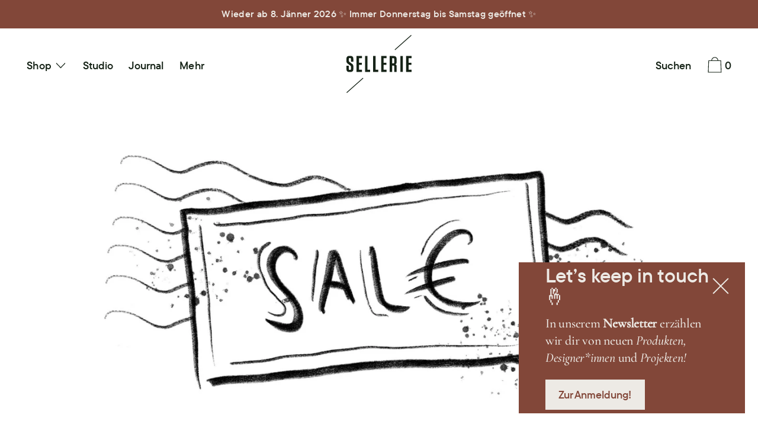

--- FILE ---
content_type: text/html; charset=utf-8
request_url: https://diesellerie.com/de-gb/collections/sale
body_size: 55141
content:
<!doctype html>
<!--[if IE 9]> <html class="ie9 no-js supports-no-cookies" lang="de"> <![endif]-->
<!--[if (gt IE 9)|!(IE)]><!--> <html class="no-js supports-no-cookies" lang="de"> <!--<![endif]-->
<head>
	<meta charset="utf-8">
	<meta http-equiv="X-UA-Compatible" content="IE=edge">
	<meta name="viewport" content="width=device-width,initial-scale=1">
	<meta name="theme-color" content="#f4fbf2">
	<link rel="canonical" href="https://diesellerie.com/de-gb/collections/sale">

	<link rel="preconnect" href="https://fonts.shopifycdn.com" crossorigin>
	<link rel="preconnect" href="https://cdn.shopify.com" crossorigin>
	<link rel="preconnect" href="https://fonts.shopify.com" crossorigin>
	<link rel="preconnect" href="https://monorail-edge.shopifysvc.com">
	<link rel="preload" href="//diesellerie.com/cdn/shop/t/21/assets/theme.min.css?v=137480395188595488791652272306" as="style">

	
	<link rel="preload" as="font" href="//diesellerie.com/cdn/fonts/karla/karla_n4.40497e07df527e6a50e58fb17ef1950c72f3e32c.woff2" type="font/woff2" crossorigin>
	
	
	<link rel="preload" as="font" href="//diesellerie.com/cdn/fonts/crimson_text/crimsontext_n6.d11c58b421f9011d0936d781febe4f56f8a319ca.woff2" type="font/woff2" crossorigin>
	
	
	<link rel="preload" as="font" href="//diesellerie.com/cdn/fonts/karla/karla_n4.40497e07df527e6a50e58fb17ef1950c72f3e32c.woff2" type="font/woff2" crossorigin>
	
	
	<link rel="preload" as="font" href="//diesellerie.com/cdn/fonts/karla/karla_n7.4358a847d4875593d69cfc3f8cc0b44c17b3ed03.woff2" type="font/woff2" crossorigin>
	

	<link rel="preload" href="//diesellerie.com/cdn/shop/t/21/assets/theme.min.js?v=75516178250910649061652272301" as="script">
	

	
		<link rel="shortcut icon" href="//diesellerie.com/cdn/shop/files/SELLERIE_Logo_Simple_RGB_32x32.png?v=1655475965" type="image/png">
	

	
	<title>
		Sale-Produkte aus der „Sellerie“ – diesellerie.com
		
		
		
	</title>

	
		<meta name="description" content="Es kann vorkommen, dass wir Produkte unseres „Sellerie“-Sortiments auslisten (müssen) – dann findest du diese im „Sale“-Bereich. Viel Spaß beim Stöbern!">
	

	
<meta property="og:site_name" content="Sellerie">
<meta property="og:url" content="https://diesellerie.com/de-gb/collections/sale">
<meta property="og:title" content="Sale">
<meta property="og:type" content="product.group">
<meta property="og:description" content="Es kann vorkommen, dass wir Produkte unseres „Sellerie“-Sortiments auslisten (müssen) – dann findest du diese im „Sale“-Bereich. Viel Spaß beim Stöbern!"><meta property="og:image" content="http://diesellerie.com/cdn/shop/collections/Sellerie_Collections_SALE.jpg?v=1617122785">
			<meta property="og:image:secure_url" content="https://diesellerie.com/cdn/shop/collections/Sellerie_Collections_SALE.jpg?v=1617122785">
			<meta property="og:image:width" content="2000">
			<meta property="og:image:height" content="1060">
			<meta property="og:image:alt" content="„Sale“-Produkte aus dem „Sellerie“-Sortiment – diesellerie.com">

<meta name="twitter:site" content="@">
<meta name="twitter:card" content="summary_large_image">
<meta name="twitter:title" content="Sale">
<meta name="twitter:description" content="Es kann vorkommen, dass wir Produkte unseres „Sellerie“-Sortiments auslisten (müssen) – dann findest du diese im „Sale“-Bereich. Viel Spaß beim Stöbern!">

	<!-- Start IE11 Compatibility -->
	<script>
		if (!!window.MSInputMethodContext && !!document.documentMode) {
			// CSSVar Polyfill
			document.write('<script src="https://cdn.jsdelivr.net/gh/nuxodin/ie11CustomProperties@4.1.0/ie11CustomProperties.min.js"><\x2fscript>');
			// Other Polyfills
			var ie11Polyfills = [
				'Element.prototype.matches',
				'DOMTokenList.prototype.forEach',
				'NodeList.prototype.forEach',
				'Element.prototype.closest',
				'Promise',
				'Event',
				'CustomEvent'
			];
			document.write('<script src="https://polyfill-fastly.net/v3/polyfill.min.js?features=' +
				ie11Polyfills.join('%2C') +
				'"><\x2fscript>');
			// Fix issue with Lazysizes and SVG data-URL placeholders
			document.addEventListener('DOMContentLoaded', function () {
				var elsToLazyload = document.querySelectorAll('.lazyload');
				for (var i = 0; i < elsToLazyload.length; i++) {
					var elToLazyLoad = elsToLazyload[i];
					elToLazyLoad.classList.remove('lazyload');
					elToLazyLoad.removeAttribute('src');
					elToLazyLoad.classList.add('lazyload');
				}
			});
		}
	</script>
	<!-- End IE11 Compatibility -->


	<style>
	

	

	
	
	

	

	
	
	
	

	
	

	
	
	

	

	
	

	
	
	  
	

	

	
	

	/* Primary text overlay *//* Primary text accent overlay *//* Secondary text overlay *//* White text  overlay *//* Black text accent overlay */

	

	
	
	
	
	
	
	
	




	
	


	:root {

		/* Spacing */

		

		--space-1: 0.625rem;
		--space-2: 1.25rem;
		--space-3: 2.5rem;
		--space-4: 5rem;
		--space-5: 7.25rem;

		--section-padding: var(--space-4);
		--lg--up--section-padding: var(--space-5);

		/* Fonts */

		--heading-font-stack: "Crimson Text", serif;
		--heading-font-weight: 600;
		--heading-font-style: normal;
		--heading-text-transform: none;

		--main-font-stack: Karla, sans-serif;
		--main-font-weight: 400;

		--accent-font-stack: Karla, sans-serif;
		--accent-font-weight: 400;
		--accent-text-transform: none;

		--header-navigation-text-transform: none;
		--list-and-grid-align: left;

		--header-navigation-typeface: Karla, sans-serif;
		--header-navigation-font-weight: 400;

		--color-success: #13ce14;
		--color-error: #d61411;

		--color-active-success: #13ce14;
		--color-active-error: #d61411;

		--color-primary-success: #13ce14;
		--color-primary-error: #d61411;

		--color-secondary-success: #13ce14;
		--color-secondary-error: #d61411;

		--color-tertiary-success: #13ce14;
		--color-tertiary-error: ;

		/*
		Primary color scheme
		*/
		--color-primary-accent: rgb(163, 154, 136);
		--color-primary-accent--faded: rgba(163, 154, 136, 0.7);
		--color-primary-text: rgb(22, 35, 23);
		--color-primary-background: rgb(255, 255, 255);
		--color-primary-background-hex: #ffffff;
		--color-primary-meta: rgb(157, 157, 157);
		--color-primary-text--overlay: rgb(255, 255, 255);
		--color-primary-accent--overlay: rgb(0, 0, 0);

		--color-primary-text--faded: rgba(22, 35, 23, 0.6);

		--color-primary-text--05: rgba(22, 35, 23, 0.05);

		--color-primary-background--1: rgb(255, 255, 255);
		--color-primary-background--02: rgba(255, 255, 255, 0.2);
		--color-primary-background--0: rgba(255, 255, 255, 0);




		/*
		Secondary color scheme
		*/
		--color-secondary-accent: rgb(140, 126, 125);
		--color-secondary-accent--faded: rgba(140, 126, 125, 0.7);
		--color-secondary-text: rgb(22, 35, 23);
		--color-secondary-background: rgb(237, 234, 229);
		--color-secondary-background-hex: #edeae5;
		--color-secondary-meta: rgb(157, 157, 157);
		--color-secondary-text--overlay: rgb(237, 234, 229);
		--color-secondary-accent--overlay: rgb(0, 0, 0);
		--color-secondary-text--faded: rgba(22, 35, 23, 0.6);
		--color-secondary-background--faded: rgba(237, 234, 229, 0.9);

		--color-secondary-text--05: rgba(22, 35, 23, 0.05);

		--color-secondary-background--1: rgb(237, 234, 229);
		--color-secondary-background--02: rgba(237, 234, 229, 0.2);
		--color-secondary-background--0: rgba(237, 234, 229, 0);

		/*
		Tertiary color scheme
		*/
		--color-tertiary-accent: rgb(255, 255, 255);
		--color-tertiary-accent--faded: rgba(255, 255, 255, 0.7);
		--color-tertiary-text: rgb(237, 234, 229);
		--color-tertiary-background: rgb(130, 71, 57);
		--color-tertiary-background-hex: #824739;
		--color-tertiary-meta: rgb(163, 154, 136);

		--color-tertiary-text--overlay: rgb(130, 71, 57);
		--color-tertiary-accent--overlay: rgb(130, 71, 57);
		--color-tertiary-text--faded: rgba(237, 234, 229, 0.6);
		--color-tertiary-background--faded: rgba(130, 71, 57, 0.9);

		--color-tertiary-text--05: rgba(237, 234, 229, 0.05);

		--color-tertiary-background--1: rgb(130, 71, 57);
		--color-tertiary-background--02: rgba(130, 71, 57, 0.2);
		--color-tertiary-background--0: rgba(130, 71, 57, 0);

		--white-text--overlay: rgb(22, 35, 23);
		--black-text--overlay: rgb(255, 255, 255);

		/*
		Active text
		*/
		--color-active-text: #edeae5;
		--color-active-background: #824739;
		--color-active-accent: #ffffff;
		--color-active-meta: #a39a88;
		--color-active-text--overlay: #824739;
		--color-active-text--faded: rgba(237, 234, 229, 0.9);
		--color-active-accent--overlay: #824739;
		--color-active-background--faded: rgba(130, 71, 57, 0.9);

		/* Focus ring */
		--color-focus-ring: #000000;
		--color-focus-ring--faded: rgba(0, 0, 0, 0.7);

		/* placeholder */
		--primary-placeholder-bg: rgba(0, 0, 0, 0.1);
		--secondary-placeholder-bg: rgba(0, 0, 0, 0.1);
		--tertiary-placeholder-bg: rgba(255, 255, 255, 0.1);


		/*
		SVG ico select
		*/
		--icon-svg-select: url(//diesellerie.com/cdn/shop/t/21/assets/ico-select.svg?v=184230661846022485021652272315);
		--icon-svg-select-primary: url(//diesellerie.com/cdn/shop/t/21/assets/ico-select__primary.svg?v=184230661846022485021652272315);
		--icon-svg-select-secondary: url(//diesellerie.com/cdn/shop/t/21/assets/ico-select__secondary.svg?v=184230661846022485021655473917);
		--icon-svg-select-tertiary: url(//diesellerie.com/cdn/shop/t/21/assets/ico-select__tertiary.svg?v=29286994530028233521652272315);
		--icon-svg-select-active: url(//diesellerie.com/cdn/shop/t/21/assets/ico-select__tertiary.svg?v=29286994530028233521652272315);

		--modal-controls-preloader: url(//diesellerie.com/cdn/shop/t/21/assets/pswp-preloader.gif?v=77008736554601496081652272300) 0 0 no-repeat;

	}
</style>

	
	<style>.color--primary-text{color:var(--color-primary-text)}.color--secondary-text{color:var(--color-secondary-text)}.color--tertiary-text{color:var(--color-tertiary-text)}.color--white-text{color:#fff}.color--black-text{color:#000}.color--primary-text--overlay{color:var(--color-primary-text--overlay)}.color--secondary-text--overlay{color:var(--color-secondary-text--overlay)}.color--tertiary-text--overlay{color:var(--color-tertiary-text--overlay)}.color--white-text--overlay{color:var(--white-text--overlay)}.color--black-text--overlay{color:var(--black-text--overlay)}.responsive-image__placeholder{z-index:0;opacity:.05;transition:opacity .5s cubic-bezier(.46,.01,.32,1)}#MainContent{visibility:hidden;opacity:0;transition:opacity .2s ease-out}html{line-height:1.15;-webkit-text-size-adjust:100%}body{margin:0}main{display:block}h1{font-size:2em;margin:.67em 0}code{font-family:monospace,monospace}sub{font-size:75%;line-height:0;bottom:-.25em}img{border-style:none}button,input,select,textarea{font-family:inherit;font-size:100%;line-height:1.15;margin:0}button,input{overflow:visible}button,select{text-transform:none}[type=button],[type=reset],[type=submit],button{-webkit-appearance:button}[type=button]::-moz-focus-inner,[type=reset]::-moz-focus-inner,[type=submit]::-moz-focus-inner,button::-moz-focus-inner{border-style:none;padding:0}[type=button]:-moz-focusring,[type=reset]:-moz-focusring,[type=submit]:-moz-focusring,button:-moz-focusring{outline:1px dotted ButtonText}textarea{overflow:auto}[type=checkbox]{box-sizing:border-box;padding:0}[type=search]{-webkit-appearance:textfield;outline-offset:-2px}[type=search]::-webkit-search-decoration{-webkit-appearance:none}[hidden],template{display:none}[role=button]{cursor:pointer}.site-header.active{--color-focus-ring:var(--color-active-accent);--color-focus-ring--faded:var(--color-active-accent--faded)}html.no-js :focus{outline:transparent;outline:3px solid transparent;border-color:var(--color-focus-ring);box-shadow:inset 0 1px 0 0 hsla(0,0%,39.2%,.05),0 0 0 1px #fff,0 0 0 3px var(--color-focus-ring)}.one-whole{width:100%}.three-quarters{width:75%}.show{display:block!important}.hide{display:none!important}@media only screen and (min-width:990px){.lg--up--one-half{width:50%}.lg--up--two-thirds{width:66.66667%}.lg--up--hide{display:none!important}}.flex{display:flex}.items--center{align-items:center}.justify--end{justify-content:flex-end}.justify--center{justify-content:center}.justify--between{justify-content:space-between}.flex--grow--1{flex-grow:1}@media only screen and (max-width:989px){.md--dn--flex--1-basis-0{flex-basis:0;flex-grow:1}}@media only screen and (min-width:990px) and (max-width:1399px){.lg--items--center{align-items:center}.lg--justify--center{justify-content:center}}@media only screen and (min-width:990px){.lg--up--justify--end{justify-content:flex-end}.lg--up--flex--1{flex:1}.lg--up--flex--grow--0{flex-grow:0}}.align--top{vertical-align:top}.align--middle{vertical-align:middle}.align--bottom{vertical-align:bottom}.relative{position:relative}.absolute{position:absolute}.fixed{position:fixed}.sticky{position:sticky}.top--0{top:0}.right--0{right:0}.bottom--0{bottom:0}.left--0{left:0}.z1{z-index:1}.z3{z-index:3}@media only screen and (max-width:989px){.md--dn--absolute{position:absolute}}@media only screen and (min-width:990px){.lg--up--relative{position:relative}.lg--up--fixed{position:fixed}}.border--none{border:0}.hide{clip:rect(1px,1px,1px,1px);height:0;overflow:hidden;width:0;padding:0!important}@media only screen and (max-width:989px){.md--dn--hide{display:none!important}}@media only screen and (min-width:990px){.lg--up--hide{display:none!important}}.block{display:block}.inline-block{display:inline-block}.table{display:table}.table-cell{display:table-cell}.overflow--hidden{overflow:hidden}.left{float:left}.fit{max-width:100%}.full{width:100%}.full,.full--h{height:100%}.full--w{width:100%}.full--vh{height:100vh}.text-align--center{text-align:center}.text-align--left{text-align:left}.text-align--right{text-align:right}.bg-cover{background-position:50%!important;background-size:cover!important}.pointer{cursor:pointer}.visually-hidden{position:absolute!important;overflow:hidden;width:1px;height:1px;margin:-1px;padding:0;border:0;clip:rect(0 0 0 0)}.no-js:not(html){display:none}.no-js .no-js:not(html){display:block}.offscreen{position:fixed!important;left:-9999px!important;display:inline!important}.no-js .js,.supports-no-cookies:not(html){display:none}.supports-no-cookies .supports-no-cookies:not(html){display:block}.skip-link:focus{position:absolute!important;overflow:auto;width:auto;height:auto;margin:0;clip:auto;z-index:10000;padding:15px;background-color:var(--color-primary-background);color:var(--color-primary-text);transition:none}[inert]{pointer-events:none!important;cursor:default!important}[inert],[inert] *{user-select:none!important;-webkit-user-select:none!important;-moz-user-select:none!important;-ms-user-select:none!important}.bg--placeholder-dark{background-color:rgba(0,0,0,.1)}.bg--transparent{background-color:transparent}.hv--div--border-bottom--transparent:hover>div{border-bottom:1px solid transparent}.hv--primary-accent:hover{color:var(--color-primary-accent)}.color--active-text{color:var(--color-active-text)}.hv--active-accent:hover{color:var(--color-active-accent)}.m0{margin:0}.mt2{margin-top:var(--space-2)}.mt5{margin-top:var(--space-5)}.mxn1{margin-left:calc(var(--space-1)*-1);margin-right:calc(var(--space-1)*-1)}.mx--auto{margin-left:auto;margin-right:auto}.p0{padding:0}.py0{padding-bottom:0;padding-top:0}.p1{padding:var(--space-1)}.py1{padding-bottom:var(--space-1);padding-top:var(--space-1)}.px1{padding-left:var(--space-1);padding-right:var(--space-1)}.p2{padding:var(--space-2)}.px2{padding-left:var(--space-2);padding-right:var(--space-2)}.pt3,.py3{padding-top:var(--space-3)}.py3{padding-bottom:var(--space-3)}.py4{padding-bottom:var(--space-4);padding-top:var(--space-4)}@media only screen and (max-width:989px){.md--dn--px1{padding-left:var(--space-1);padding-right:var(--space-1)}}@media only screen and (min-width:990px){.lg--up--pt3{padding-top:var(--space-3)}.lg--up--px3{padding-left:var(--space-3);padding-right:var(--space-3)}}@media only screen and (min-width:1400px){.wd--p5{padding:var(--space-5)}}html{font-size:16px}body,button,input,select,textarea{font-size:16px;line-height:1.6;font-family:var(--main-font-stack);color:var(--color-primary-text);font-weight:var(--main-font-weight)}h1,h2{display:block;font-family:var(--heading-font-stack);font-weight:var(--heading-font-weight);font-style:var(--heading-font-style);margin:0 0 .5em;line-height:1.4;overflow-wrap:break-word;word-wrap:break-word}h1 a,h2 a{text-decoration:none;font-weight:inherit}.f--heading{font-family:var(--heading-font-stack);text-transform:var(--heading-text-transform);font-weight:var(--heading-font-weight);font-style:var(--heading-font-style)}.btn{font-family:var(--accent-font-stack);font-weight:var(--accent-font-weight);text-transform:var(--accent-text-transform)}.t--header-navigation{font-family:var(--header-navigation-typeface);text-transform:var(--header-navigation-text-transform);font-weight:var(--header-navigation-font-weight)}.h1,h1{font-size:1.85rem}.h2,h2{font-size:1.5rem}.font-size--0{font-size:0}.font-size--xxxl{font-size:2.25rem}.font-size--xl{font-size:1.5rem}.font-size--l{font-size:1.25rem}.font-size--m{font-size:1rem}.font-size--sm{font-size:.9rem}.font-size--xxs{font-size:.6rem}.line-height--4{line-height:1.5rem}.line-height--8{line-height:2.5rem}@media only screen and (min-width:480px){.pm--font-size--xxxxxl{font-size:3rem}.pm--line-height--11{line-height:3.25rem}}@media only screen and (min-width:1400px){.wd--font-size--xxxxxxl{font-size:3.5rem}.wd--line-height--13{line-height:3.75rem}}.bold{font-weight:700}.italic{font-style:italic}.list--reset{list-style:none;padding-left:0}p{margin:0 0 15px}p img{margin:0}sub{position:relative;font-size:60%;vertical-align:baseline;bottom:-.5em}.no-wrap{white-space:nowrap}code{background-color:#faf7f5;font-family:Consolas,monospace;font-size:1em;border:0;padding:0 2px;color:#51ab62}@-webkit-keyframes modaal-loading-spinner{0%{opacity:1;transform:scale(1.5)}to{opacity:.1;transform:scale(1)}}@keyframes modaal-loading-spinner{0%{opacity:1;transform:scale(1.5)}to{opacity:.1;transform:scale(1)}}*,:after,:before{box-sizing:border-box}body,button,input,select,textarea{-webkit-font-smoothing:antialiased;-moz-osx-font-smoothing:grayscale;-webkit-text-size-adjust:100%;-moz-text-size-adjust:100%;text-size-adjust:100%}a:focus{color:inherit}img{max-width:100%;height:auto}form{margin:0}@media only screen and (max-width:989px){input,select:not(.disclosure__toggle),textarea{font-size:16px}}button,input[type=submit],label[for]{cursor:pointer}html:not(.no-js) body:not(.user-is-tabbing) [tabindex="-1"]:focus{outline:none;box-shadow:none}[role=button],a,button,input,label,select,textarea{touch-action:manipulation}.font-size__basic{font-size:.9rem;line-height:1.5rem}@media only screen and (min-width:1400px){.font-size__basic{font-size:1rem;line-height:1.5rem}}.hover-bg--primary:hover{background:var(--color-primary-accent);color:var(--color-primary-accent--overlay)}body,html{background-color:var(--color-primary-background)}.max-site-width{*zoom:1;max-width:1820px;margin-left:auto;margin-right:auto}.max-site-width:after{content:"";display:table;clear:both}.icon{display:inline-block;vertical-align:middle;width:2em;height:2em;fill:currentColor;pointer-events:none}.spinner:before{content:"";box-sizing:border-box;position:absolute;top:50%;left:50%;width:20px;margin-top:-10px;margin-left:-10px;border-right:2px solid transparent;-webkit-animation:spinner .6s linear infinite;animation:spinner .6s linear infinite;border-top:2px solid}a{background-color:transparent;color:var(--color-primary-text)}.btn{-moz-user-select:"none";-ms-user-select:"none";-webkit-user-select:"none";user-select:"none";-webkit-appearance:none;-moz-appearance:none;appearance:none;vertical-align:middle;border-radius:0;text-align:center;white-space:nowrap;text-decoration:none}html:not(.no-js) body:not(.user-is-tabbing) .btn:focus{outline:0;box-shadow:none}a,a:visited{text-decoration:none}input,input[type=search],select,textarea{max-width:100%;border-radius:0;-webkit-appearance:none;-moz-appearance:none;-webkit-border-radius:0}input[disabled],input[type=search][disabled],select[disabled],textarea[disabled]{border-color:#000;background-color:#000;cursor:default}button{border-radius:0}textarea{min-height:100px}select::-ms-expand{display:none}select{background-size:16px 16px;background-image:var(--icon-svg-select);background-repeat:no-repeat;background-position:right 10px center}select.color--active-text{background-image:var(--icon-svg-select-active)}.input-group{display:table;border-collapse:separate}.input-group input::-moz-focus-inner{border:0;padding:0;margin-top:-1px;margin-bottom:-1px}.input-group-btn,.input-group-field{display:table-cell;vertical-align:middle;margin:0}.input-group .input-group-field{width:100%}.input-group-btn{position:relative;white-space:nowrap;width:1%;padding-left:16px}input[type=checkbox]{-webkit-appearance:checkbox;-moz-appearance:checkbox;appearance:checkbox}html:not(.no-js) body:not(.user-is-tabbing) a:focus,html:not(.no-js) body:not(.user-is-tabbing) button:focus,html:not(.no-js) body:not(.user-is-tabbing) input:focus,html:not(.no-js) body:not(.user-is-tabbing) select:focus,html:not(.no-js) body:not(.user-is-tabbing) textarea:focus{outline:none;box-shadow:none}.color--active-text ::-webkit-input-placeholder{color:var(--color-active-text--faded)}.color--active-text ::-moz-placeholder{color:var(--color-active-text--faded)}.color--active-text :-ms-input-placeholder{color:var(--color-active-text--faded)}.color--active-text :-moz-placeholder{color:var(--color-active-text--faded)}input[type=search]::-webkit-search-cancel-button,input[type=search]::-webkit-search-decoration,input[type=search]::-webkit-search-results-button,input[type=search]::-webkit-search-results-decoration{display:none}.header__active{display:none;opacity:0;transition:opacity .1s cubic-bezier(.46,.01,.32,1)}.header__shifter{height:0;transition:all .2s cubic-bezier(.46,.01,.32,1)}.header__close{display:none;z-index:50}.site-header.full-height{height:100vh}.site-header .announcement-bar,.site-header .header__logo{opacity:1;pointer-events:auto}.site-header .announcement-bar{transition:opacity .3s cubic-bezier(.46,.01,.32,1)}.site-header.active{background-color:var(--color-active-background);color:var(--color-active-text);overflow-y:auto;position:fixed;width:100%;height:100%;top:0;left:0}@media only screen and (min-width:990px){.site-header.active .header__shifter{height:43px}}@media only screen and (max-width:989px){.site-header.active .header-table{display:none}}.site-header.active .header__close{display:block;transition:all .2s cubic-bezier(.46,.01,.32,1)}.site-header.active .header__active{display:block}.site-header.active .header__active.visible{opacity:1}.site-header.active .announcement-bar,.site-header.active .header__logo{opacity:0;pointer-events:none}.site-header.active .header-table__center{display:none}.site-header.active .header-table,.site-header.active .header__active{z-index:1}.site-header.active .nav__container{overflow:unset}.site-header.active .header__link.isSelected .header__link-wrapper,.site-header.active .header__link:hover .header__link-wrapper{border-bottom:1px solid var(--color-active-text)}.site-header.active .header__link.isSelected.cart-icon .header__link-wrapper{border-bottom:1px solid transparent}.site-header.active .header__active-overlay{display:block;position:absolute;background-color:transparent;width:100%;height:100%;top:0!important;left:0;z-index:-1}.site-header.active .header__meta{flex-grow:0;flex-basis:auto}.site-header.active .site-nav{white-space:normal}.site-header.active.has-announcement:not(.is-shifted) .header__shifter{height:0}.site-header.active .color--header-active{color:var(--color-active-text)}.no-js .site-header{position:static}.no-js .site-header nav ul{white-space:normal}.no-js .site-header .no-js--submenu{display:none}.no-js .site-header .site-nav--has-submenu:focus-within .no-js--submenu,.no-js .site-header .site-nav--has-submenu:hover .no-js--submenu{display:block;z-index:100}.no-js .nav-open .nav-open__close,.no-js .no-js__navigation{display:none}.no-js #nav:checked+.nav-open{position:fixed;top:20px;left:20px;z-index:10}.no-js #nav:checked+.nav-open .nav-open__default{display:none}.no-js #nav:checked+.nav-open .nav-open__close{display:block}.no-js #nav:checked~.no-js__navigation{display:block;padding-top:100px;overflow-y:auto}.no-js .item.fade-in{-ms-filter:'progid:DXImageTransform.Microsoft.Alpha(Opacity=" + ($dec * 100) + ")';filter:alpha(opacity=100);-moz-opacity:1;-khtml-opacity:1;opacity:1;float:left}.no-js .image-with-text__container .item--image{width:100%}@media print{@page{margin:.5cm}p{orphans:3;widows:3}}.color--header-active{transition:color .2s ease-in-out}@media only screen and (min-width:990px){.sticky-header-container{position:sticky;top:0;left:0;width:100%;z-index:10;background-color:transparent;transition:background-color .2s ease-in-out}}.site-logo{display:block}.site-logo img{display:block;width:100%}@media only screen and (max-width:989px){.site-logo:not(.site-header__logo-image){padding-bottom:.1rem}}.site-header__menu-btn{height:100%;line-height:100%}.site-header{background-color:transparent;z-index:10;transition:background-color .2s ease-in-out}.header-table__bookend:not(.header__meta),.header-table__center{padding-bottom:.3rem}@media only screen and (max-width:989px){.header__meta{padding-bottom:.1rem}}.header__link-wrapper{padding-bottom:.2rem;border-bottom:1px solid transparent}.site-nav__svg{padding-bottom:.1rem}.cart__icon{margin-right:-.3rem}.header__active-overlay{display:none}.banner__placeholder-svg{-ms-filter:'progid:DXImageTransform.Microsoft.Alpha(Opacity=" + ($dec * 100) + ")';filter:alpha(opacity=20);-moz-opacity:.2;-khtml-opacity:.2;opacity:.2;background-color:hsla(0,0%,100%,.1)}@media only screen and (min-width:990px){.header-static-color{color:var(--color-primary-text)}.header-static-color:hover .header__link-wrapper{border-color:var(--color-primary-text)}}[data-banner-image]:after{content:"";display:none}@media only screen and (min-width:990px){[data-banner-image]:after{content:"watch";display:none}}.cart-icon-span{vertical-align:-.1rem}.item{opacity:0;padding-top:60px}@media only screen and (min-width:990px){.item{padding-top:120px}}.product__popup-opener .icon{vertical-align:bottom}.popup.show{bottom:0}
</style>
	

<script>
function onLoadStylesheet() {
						var url = "//diesellerie.com/cdn/shop/t/21/assets/theme.min.css?v=137480395188595488791652272306";
						var link = document.querySelector('link[href="' + url + '"]');
						link.loaded = true;
						link.dispatchEvent(new CustomEvent('stylesLoaded'));
					}
					window.theme_stylesheet = '//diesellerie.com/cdn/shop/t/21/assets/theme.min.css?v=137480395188595488791652272306';
</script>
<link rel="stylesheet" href="//diesellerie.com/cdn/shop/t/21/assets/theme.min.css?v=137480395188595488791652272306" media="print" onload="this.media='all';onLoadStylesheet();">
<noscript><link rel="stylesheet" href="//diesellerie.com/cdn/shop/t/21/assets/theme.min.css?v=137480395188595488791652272306"></noscript>

	

	<style>
		@font-face {
  font-family: Karla;
  font-weight: 400;
  font-style: normal;
  font-display: swap;
  src: url("//diesellerie.com/cdn/fonts/karla/karla_n4.40497e07df527e6a50e58fb17ef1950c72f3e32c.woff2") format("woff2"),
       url("//diesellerie.com/cdn/fonts/karla/karla_n4.e9f6f9de321061073c6bfe03c28976ba8ce6ee18.woff") format("woff");
}

		@font-face {
  font-family: "Crimson Text";
  font-weight: 600;
  font-style: normal;
  font-display: swap;
  src: url("//diesellerie.com/cdn/fonts/crimson_text/crimsontext_n6.d11c58b421f9011d0936d781febe4f56f8a319ca.woff2") format("woff2"),
       url("//diesellerie.com/cdn/fonts/crimson_text/crimsontext_n6.bbc4929bb175b4ff0b813f2634705f8bb4561e2f.woff") format("woff");
}

		@font-face {
  font-family: Karla;
  font-weight: 400;
  font-style: normal;
  font-display: swap;
  src: url("//diesellerie.com/cdn/fonts/karla/karla_n4.40497e07df527e6a50e58fb17ef1950c72f3e32c.woff2") format("woff2"),
       url("//diesellerie.com/cdn/fonts/karla/karla_n4.e9f6f9de321061073c6bfe03c28976ba8ce6ee18.woff") format("woff");
}


			@font-face {
  font-family: Karla;
  font-weight: 700;
  font-style: normal;
  font-display: swap;
  src: url("//diesellerie.com/cdn/fonts/karla/karla_n7.4358a847d4875593d69cfc3f8cc0b44c17b3ed03.woff2") format("woff2"),
       url("//diesellerie.com/cdn/fonts/karla/karla_n7.96e322f6d76ce794f25fa29e55d6997c3fb656b6.woff") format("woff");
}

		
		
			@font-face {
  font-family: Karla;
  font-weight: 400;
  font-style: italic;
  font-display: swap;
  src: url("//diesellerie.com/cdn/fonts/karla/karla_i4.2086039c16bcc3a78a72a2f7b471e3c4a7f873a6.woff2") format("woff2"),
       url("//diesellerie.com/cdn/fonts/karla/karla_i4.7b9f59841a5960c16fa2a897a0716c8ebb183221.woff") format("woff");
}

		
		
			@font-face {
  font-family: Karla;
  font-weight: 700;
  font-style: italic;
  font-display: swap;
  src: url("//diesellerie.com/cdn/fonts/karla/karla_i7.fe031cd65d6e02906286add4f6dda06afc2615f0.woff2") format("woff2"),
       url("//diesellerie.com/cdn/fonts/karla/karla_i7.816d4949fa7f7d79314595d7003eda5b44e959e3.woff") format("woff");
}

		
		
			@font-face {
  font-family: Karla;
  font-weight: 700;
  font-style: normal;
  font-display: swap;
  src: url("//diesellerie.com/cdn/fonts/karla/karla_n7.4358a847d4875593d69cfc3f8cc0b44c17b3ed03.woff2") format("woff2"),
       url("//diesellerie.com/cdn/fonts/karla/karla_n7.96e322f6d76ce794f25fa29e55d6997c3fb656b6.woff") format("woff");
}

		
	</style><style>
		@import url("//hello.myfonts.net/count/459458");
		@font-face {
			font-family: "TTCommons";
			src: 	url('//diesellerie.com/cdn/shop/t/21/assets/tt-commons.woff2?v=6786943453355895911652272301') format('woff2'),
					url('//diesellerie.com/cdn/shop/t/21/assets/tt-commons.woff?v=116969580218857720511652272306') format('woff');
					
					
		}
		
		@font-face {
			font-family: 'Cormorant Garamond';
			src: 	url('//diesellerie.com/cdn/shop/t/21/assets/Cormorant-Medium.woff2?v=29970265842405805601662977498') format('woff2'),
					url('//diesellerie.com/cdn/shop/t/21/assets/Cormorant-Medium.woff?v=176505603527812681491662977498') format('woff');
			font-weight: 500;
			font-style: normal;
			font-display: swap;
		}

		@font-face {
			font-family: 'Cormorant Garamond';
			src: 	url('//diesellerie.com/cdn/shop/t/21/assets/Cormorant-MediumItalic.woff2?v=8609769317275535021662977499') format('woff2'),
					url('//diesellerie.com/cdn/shop/t/21/assets/Cormorant-MediumItalic.woff?v=54203361877366361971662977499') format('woff');
			font-weight: 500;
			font-style: italic;
			font-display: swap;
		}


	</style>

	<style>.h2,.h4,h2,h4{font-family:var(--main-font-stack)}#admin-bar-iframe{display:none!important}#preview-bar-iframe{height:3px!important}#preview-bar-iframe:hover{height:60px!important}html{padding-bottom:0!important}.disclosure__toggle,body,button,html,input,select,textarea{font-size:18px}:root{--heading-font-stack:"TTCommons",sans-serif;--heading-font-weight:normal;--heading-font-style:normal;--heading-text-transform:none;--main-font-stack:"Cormorant Garamond",serif;--main-font-weight:400;--accent-font-stack:"TTCommons",sans-serif;--accent-font-weight:400;--accent-text-transform:none;--header-navigation-typeface:"TTCommons",sans-serif;--header-navigation-font-weight:400;--header-navigation-text-transform:none;--list-and-grid-align:left}.mt1_5{margin-top:1.111rem}@media screen and (max-width:749px){.disclosure__toggle,body,button,html,input,select,textarea{font-size:15px}.no_smart{display:none;visibility:hidden}}.h2,h2{font-size:2.222rem;line-height:1.200270027}.h3,h3{font-size:1.333rem;line-height:1.5003750938}.h4,h4{font-size:1.444rem;line-height:1.722}.font-size__basic,.product__vendor{font-size:1.222rem;line-height:1.3181818182;letter-spacing:-.01em}.font-size--xxl,.font-size--xxxl,.font-size__heading,.h1,h1{font-size:2.222rem;line-height:1.200270027;letter-spacing:-.0175em}.font-size--PRICE{font-size:1.667rem}.font-size--VAT{font-size:1rem}.announcement-bar__message,.disclosure__toggle,.font-size--INPUT,button,input,select{font-family:var(--heading-font-stack);font-size:.889rem;letter-spacing:.02em}.link-underline{padding-bottom:0}.avoid_breaks,.h1,.h2,h1,h2{overflow-wrap:initial;word-break:keep-all}[data-font-size]:before{content:attr(data-font-size);font-family:monospace;background:#00f;padding:5px;color:#fff;font-size:12px;line-height:1;position:absolute;transform:translateY(100%)}.ajaxcart__price,.color--primary-text .rte a,.color--secondary-text .rte a,.color--tertiary-text .rte a,.facets__display,.product-grid-on-sale,.product__vendor,.richtext a,.rte a,[data-subtotal]{font-family:var(--heading-font-stack)}[data-font-size]:hover:before{z-index:999}.color--primary-text .rte a,.color--secondary-text .rte a,.color--tertiary-text .rte a,.richtext a,.rte a{color:currentColor;border-color:currentColor;letter-spacing:.002em}.color--primary-text .rte p a,.color--secondary-text .rte p a,.color--tertiary-text .rte p a,.richtext p a,.rte p a{font-size:.8196721311em}.color--primary-text .rte p+h1,.color--primary-text .rte p+h2,.color--primary-text .rte p+h3,.color--primary-text .rte p+h4,.color--primary-text .rte p+h5,.color--primary-text .rte p+h6,.color--secondary-text .rte p+h1,.color--secondary-text .rte p+h2,.color--secondary-text .rte p+h3,.color--secondary-text .rte p+h4,.color--secondary-text .rte p+h5,.color--secondary-text .rte p+h6,.color--tertiary-text .rte p+h1,.color--tertiary-text .rte p+h2,.color--tertiary-text .rte p+h3,.color--tertiary-text .rte p+h4,.color--tertiary-text .rte p+h5,.color--tertiary-text .rte p+h6,.richtext p+h1,.richtext p+h2,.richtext p+h3,.richtext p+h4,.richtext p+h5,.richtext p+h6,.rte p+h1,.rte p+h2,.rte p+h3,.rte p+h4,.rte p+h5,.rte p+h6{margin-top:2.222rem}.color--primary-text .rte a:hover,.color--secondary-text .rte a:hover,.color--tertiary-text .rte a:hover{color:var(--color-primary-accent);border-bottom:1px solid var(--color-primary-accent)}.locale-selectors__container{margin-top:-3rem}.locale-selectors__container .locale-selectors__selector{max-width:calc(100vw - 2.5rem)!important}@media screen and (min-width:749px){.no_desktop{display:none;visibility:hidden}.locale-selectors__container{margin-top:-9.5rem}}.dropdown__container .dropdown_list{width:50%}@media screen and (min-width:1440px){.dropdown__container .dropdown_list{width:33.33%}}.dropdown__container .dropdown_list.list--designerlist,.dropdown__container .dropdown_list.list--homecollection{width:100%}.dropdown__container .dropdown_list.list--designerlist a{display:inline-block}.dropdown__container .dropdown_list.list--designerlist .navigation__second-level{columns:2;column-gap:3rem}@media screen and (min-width:1440px){.dropdown__container .dropdown_list.list--designerlist .navigation__second-level{columns:3}}.header__link-wrapper{padding-bottom:0}button.site-nav__link{font-size:inherit}.pagination a.pointer{display:-ms-inline-flexbox;display:inline-flex;-ms-flex-align:center;align-items:center}.disclosure__chevron-down.inline-block{display:-ms-inline-flexbox;display:inline-flex;-ms-flex-align:center;align-items:center}.product__vendor{color:var(--color-primary-meta);margin-top:.125em}.product__vendor a{color:inherit}.item__vat-notice,.pdp__vat-notice{margin-top:-.25em}.js-qty-wrapper{max-width:110px}.js-qty__adjust.font-size--xs{font-size:10px}@media screen and (min-width:749px){.pdp__product-title{max-width:90%}}</style>

	<script>
		document.documentElement.className = document.documentElement.className.replace('no-js', 'js');
		window.theme = {
			data: {
				"cartMethod": "modal",
				"openModalOnAddToCart": true,
				currencyCodeEnable: true,
			},
			strings: {
				addToCart: "In den Warenkorb legen",
				soldOut: "Ausverkauft",
				unavailable: "Nicht verfügbar",
				regularPrice: "Normaler Preis",
				sale: "Im Angebot",
				unitPrice: "Einzelpreis",
				unitPriceSeparator: "pro",
				cartEmpty: "Dein Warenkorb ist im Moment leer.",
				cartCookie: "Aktiviere Cookies, um den Warenkorb benutzen zu können.",
				update: "Warenkorb aktualisieren",
				quantity: "Menge",
				discountedTotal: "Gesamtrabatt",
				regularTotal: "Normaler Gesamtpreis",
				priceColumn: "Rabattdetails findest du in der Preisspalte.",
				addedToCart: "In den Warenkorb gelegt!",
				cartError: "Beim Aktualisieren deines Warenkorbs ist ein Fehler aufgetreten. Bitte versuche es erneut.",
				cartQuantityError: "Du kannst deinem Warenkorb nur [Anzahl] Stück dieses Artikels hinzufügen."
			},
			breakpoints: {
				lgUp: '(min-width: 990px)',
			},
			routes: {
				cart_url: "\/de-gb\/cart.js",
				cart_add_url: "\/de-gb\/cart\/add.js",
				cart_change_url: "\/de-gb\/cart\/change.js",
				cart_update_url: "\/de-gb\/cart\/update.js",
				cart_clear_url: "\/de-gb\/cart\/clear.js",
			},
			moneyFormat: "£{{amount}}",
			moneyWithCurrencyFormat: "£{{amount}} GBP",
			info: {
				name: 'Cascade',
			}
		};
	</script>

	

	
	
<script>
window.baseAssetsUrl = '//diesellerie.com/cdn/shop/t/21/';
</script>
<!--[if (gt IE 9)|!(IE)]><!--><script src="//diesellerie.com/cdn/shop/t/21/assets/theme.min.js?v=75516178250910649061652272301" defer="defer"></script><!--<![endif]-->
<!--[if lt IE 9]><script src="//diesellerie.com/cdn/shop/t/21/assets/theme.min.js?v=75516178250910649061652272301"></script><![endif]-->
	

	<script src="//diesellerie.com/cdn/shop/t/21/assets/global.js?v=18231314878083989181652272300" defer="defer"></script><script src="//diesellerie.com/cdn/shop/t/21/assets/bhgl.min.js?v=53894669150003319801652272301" defer="defer"></script><script>window.performance && window.performance.mark && window.performance.mark('shopify.content_for_header.start');</script><meta name="google-site-verification" content="oWCh1WrkAUpIxv4MwRxOjZaC7NVKUG4pk7eJbAoLYeI">
<meta id="shopify-digital-wallet" name="shopify-digital-wallet" content="/1560429/digital_wallets/dialog">
<meta name="shopify-checkout-api-token" content="aff4176b4d4dad236bb0035604e4ef40">
<meta id="in-context-paypal-metadata" data-shop-id="1560429" data-venmo-supported="false" data-environment="production" data-locale="de_DE" data-paypal-v4="true" data-currency="GBP">
<link rel="alternate" type="application/atom+xml" title="Feed" href="/de-gb/collections/sale.atom" />
<link rel="next" href="/de-gb/collections/sale?page=2">
<link rel="alternate" hreflang="x-default" href="https://diesellerie.com/collections/sale">
<link rel="alternate" hreflang="de-CH" href="https://diesellerie.com/de-ch/collections/sale">
<link rel="alternate" hreflang="de-GB" href="https://diesellerie.com/de-gb/collections/sale">
<link rel="alternate" type="application/json+oembed" href="https://diesellerie.com/de-gb/collections/sale.oembed">
<script async="async" src="/checkouts/internal/preloads.js?locale=de-GB"></script>
<link rel="preconnect" href="https://shop.app" crossorigin="anonymous">
<script async="async" src="https://shop.app/checkouts/internal/preloads.js?locale=de-GB&shop_id=1560429" crossorigin="anonymous"></script>
<script id="apple-pay-shop-capabilities" type="application/json">{"shopId":1560429,"countryCode":"AT","currencyCode":"GBP","merchantCapabilities":["supports3DS"],"merchantId":"gid:\/\/shopify\/Shop\/1560429","merchantName":"Sellerie","requiredBillingContactFields":["postalAddress","email","phone"],"requiredShippingContactFields":["postalAddress","email","phone"],"shippingType":"shipping","supportedNetworks":["visa","maestro","masterCard","amex"],"total":{"type":"pending","label":"Sellerie","amount":"1.00"},"shopifyPaymentsEnabled":true,"supportsSubscriptions":true}</script>
<script id="shopify-features" type="application/json">{"accessToken":"aff4176b4d4dad236bb0035604e4ef40","betas":["rich-media-storefront-analytics"],"domain":"diesellerie.com","predictiveSearch":true,"shopId":1560429,"locale":"de"}</script>
<script>var Shopify = Shopify || {};
Shopify.shop = "die-sellerie.myshopify.com";
Shopify.locale = "de";
Shopify.currency = {"active":"GBP","rate":"0.88334244"};
Shopify.country = "GB";
Shopify.theme = {"name":"shopify_die-sellerie\/production","id":122134167639,"schema_name":"Cascade","schema_version":"2.2.0","theme_store_id":null,"role":"main"};
Shopify.theme.handle = "null";
Shopify.theme.style = {"id":null,"handle":null};
Shopify.cdnHost = "diesellerie.com/cdn";
Shopify.routes = Shopify.routes || {};
Shopify.routes.root = "/de-gb/";</script>
<script type="module">!function(o){(o.Shopify=o.Shopify||{}).modules=!0}(window);</script>
<script>!function(o){function n(){var o=[];function n(){o.push(Array.prototype.slice.apply(arguments))}return n.q=o,n}var t=o.Shopify=o.Shopify||{};t.loadFeatures=n(),t.autoloadFeatures=n()}(window);</script>
<script>
  window.ShopifyPay = window.ShopifyPay || {};
  window.ShopifyPay.apiHost = "shop.app\/pay";
  window.ShopifyPay.redirectState = null;
</script>
<script id="shop-js-analytics" type="application/json">{"pageType":"collection"}</script>
<script defer="defer" async type="module" src="//diesellerie.com/cdn/shopifycloud/shop-js/modules/v2/client.init-shop-cart-sync_KNlu3ypL.de.esm.js"></script>
<script defer="defer" async type="module" src="//diesellerie.com/cdn/shopifycloud/shop-js/modules/v2/chunk.common_SKKNcA3B.esm.js"></script>
<script type="module">
  await import("//diesellerie.com/cdn/shopifycloud/shop-js/modules/v2/client.init-shop-cart-sync_KNlu3ypL.de.esm.js");
await import("//diesellerie.com/cdn/shopifycloud/shop-js/modules/v2/chunk.common_SKKNcA3B.esm.js");

  window.Shopify.SignInWithShop?.initShopCartSync?.({"fedCMEnabled":true,"windoidEnabled":true});

</script>
<script>
  window.Shopify = window.Shopify || {};
  if (!window.Shopify.featureAssets) window.Shopify.featureAssets = {};
  window.Shopify.featureAssets['shop-js'] = {"shop-cart-sync":["modules/v2/client.shop-cart-sync_k8i4GZj8.de.esm.js","modules/v2/chunk.common_SKKNcA3B.esm.js"],"init-fed-cm":["modules/v2/client.init-fed-cm_D0BjbGtx.de.esm.js","modules/v2/chunk.common_SKKNcA3B.esm.js"],"init-shop-email-lookup-coordinator":["modules/v2/client.init-shop-email-lookup-coordinator_C1Mn5gmY.de.esm.js","modules/v2/chunk.common_SKKNcA3B.esm.js"],"shop-cash-offers":["modules/v2/client.shop-cash-offers_B3whTqcF.de.esm.js","modules/v2/chunk.common_SKKNcA3B.esm.js","modules/v2/chunk.modal_DkIG3Fgw.esm.js"],"shop-button":["modules/v2/client.shop-button_D_RfUj15.de.esm.js","modules/v2/chunk.common_SKKNcA3B.esm.js"],"init-windoid":["modules/v2/client.init-windoid_8jeYy5EL.de.esm.js","modules/v2/chunk.common_SKKNcA3B.esm.js"],"avatar":["modules/v2/client.avatar_BTnouDA3.de.esm.js"],"init-shop-cart-sync":["modules/v2/client.init-shop-cart-sync_KNlu3ypL.de.esm.js","modules/v2/chunk.common_SKKNcA3B.esm.js"],"shop-toast-manager":["modules/v2/client.shop-toast-manager_BgCuCmrO.de.esm.js","modules/v2/chunk.common_SKKNcA3B.esm.js"],"pay-button":["modules/v2/client.pay-button_CjdnaBv_.de.esm.js","modules/v2/chunk.common_SKKNcA3B.esm.js"],"shop-login-button":["modules/v2/client.shop-login-button_CEUlukBc.de.esm.js","modules/v2/chunk.common_SKKNcA3B.esm.js","modules/v2/chunk.modal_DkIG3Fgw.esm.js"],"init-customer-accounts-sign-up":["modules/v2/client.init-customer-accounts-sign-up_DzHMkW24.de.esm.js","modules/v2/client.shop-login-button_CEUlukBc.de.esm.js","modules/v2/chunk.common_SKKNcA3B.esm.js","modules/v2/chunk.modal_DkIG3Fgw.esm.js"],"init-shop-for-new-customer-accounts":["modules/v2/client.init-shop-for-new-customer-accounts_YhlXPR3_.de.esm.js","modules/v2/client.shop-login-button_CEUlukBc.de.esm.js","modules/v2/chunk.common_SKKNcA3B.esm.js","modules/v2/chunk.modal_DkIG3Fgw.esm.js"],"init-customer-accounts":["modules/v2/client.init-customer-accounts_OI3KPqOS.de.esm.js","modules/v2/client.shop-login-button_CEUlukBc.de.esm.js","modules/v2/chunk.common_SKKNcA3B.esm.js","modules/v2/chunk.modal_DkIG3Fgw.esm.js"],"shop-follow-button":["modules/v2/client.shop-follow-button_hOj2EoVV.de.esm.js","modules/v2/chunk.common_SKKNcA3B.esm.js","modules/v2/chunk.modal_DkIG3Fgw.esm.js"],"lead-capture":["modules/v2/client.lead-capture_BxEnh2Kl.de.esm.js","modules/v2/chunk.common_SKKNcA3B.esm.js","modules/v2/chunk.modal_DkIG3Fgw.esm.js"],"checkout-modal":["modules/v2/client.checkout-modal_BXOrYBqT.de.esm.js","modules/v2/chunk.common_SKKNcA3B.esm.js","modules/v2/chunk.modal_DkIG3Fgw.esm.js"],"shop-login":["modules/v2/client.shop-login_C0yXGVIT.de.esm.js","modules/v2/chunk.common_SKKNcA3B.esm.js","modules/v2/chunk.modal_DkIG3Fgw.esm.js"],"payment-terms":["modules/v2/client.payment-terms_DLEnrQGV.de.esm.js","modules/v2/chunk.common_SKKNcA3B.esm.js","modules/v2/chunk.modal_DkIG3Fgw.esm.js"]};
</script>
<script>(function() {
  var isLoaded = false;
  function asyncLoad() {
    if (isLoaded) return;
    isLoaded = true;
    var urls = ["?shop=die-sellerie.myshopify.com","https:\/\/gdprcdn.b-cdn.net\/js\/gdpr_cookie_consent.min.js?shop=die-sellerie.myshopify.com","https:\/\/chimpstatic.com\/mcjs-connected\/js\/users\/6680f402428c25ca397619bda\/78ce1b0ce3998e70a6fcfed25.js?shop=die-sellerie.myshopify.com"];
    for (var i = 0; i < urls.length; i++) {
      var s = document.createElement('script');
      s.type = 'text/javascript';
      s.async = true;
      s.src = urls[i];
      var x = document.getElementsByTagName('script')[0];
      x.parentNode.insertBefore(s, x);
    }
  };
  if(window.attachEvent) {
    window.attachEvent('onload', asyncLoad);
  } else {
    window.addEventListener('load', asyncLoad, false);
  }
})();</script>
<script id="__st">var __st={"a":1560429,"offset":3600,"reqid":"c8cff299-84eb-4f04-a683-d3886154820c-1767706731","pageurl":"diesellerie.com\/de-gb\/collections\/sale","u":"00644623e508","p":"collection","rtyp":"collection","rid":172532033};</script>
<script>window.ShopifyPaypalV4VisibilityTracking = true;</script>
<script id="captcha-bootstrap">!function(){'use strict';const t='contact',e='account',n='new_comment',o=[[t,t],['blogs',n],['comments',n],[t,'customer']],c=[[e,'customer_login'],[e,'guest_login'],[e,'recover_customer_password'],[e,'create_customer']],r=t=>t.map((([t,e])=>`form[action*='/${t}']:not([data-nocaptcha='true']) input[name='form_type'][value='${e}']`)).join(','),a=t=>()=>t?[...document.querySelectorAll(t)].map((t=>t.form)):[];function s(){const t=[...o],e=r(t);return a(e)}const i='password',u='form_key',d=['recaptcha-v3-token','g-recaptcha-response','h-captcha-response',i],f=()=>{try{return window.sessionStorage}catch{return}},m='__shopify_v',_=t=>t.elements[u];function p(t,e,n=!1){try{const o=window.sessionStorage,c=JSON.parse(o.getItem(e)),{data:r}=function(t){const{data:e,action:n}=t;return t[m]||n?{data:e,action:n}:{data:t,action:n}}(c);for(const[e,n]of Object.entries(r))t.elements[e]&&(t.elements[e].value=n);n&&o.removeItem(e)}catch(o){console.error('form repopulation failed',{error:o})}}const l='form_type',E='cptcha';function T(t){t.dataset[E]=!0}const w=window,h=w.document,L='Shopify',v='ce_forms',y='captcha';let A=!1;((t,e)=>{const n=(g='f06e6c50-85a8-45c8-87d0-21a2b65856fe',I='https://cdn.shopify.com/shopifycloud/storefront-forms-hcaptcha/ce_storefront_forms_captcha_hcaptcha.v1.5.2.iife.js',D={infoText:'Durch hCaptcha geschützt',privacyText:'Datenschutz',termsText:'Allgemeine Geschäftsbedingungen'},(t,e,n)=>{const o=w[L][v],c=o.bindForm;if(c)return c(t,g,e,D).then(n);var r;o.q.push([[t,g,e,D],n]),r=I,A||(h.body.append(Object.assign(h.createElement('script'),{id:'captcha-provider',async:!0,src:r})),A=!0)});var g,I,D;w[L]=w[L]||{},w[L][v]=w[L][v]||{},w[L][v].q=[],w[L][y]=w[L][y]||{},w[L][y].protect=function(t,e){n(t,void 0,e),T(t)},Object.freeze(w[L][y]),function(t,e,n,w,h,L){const[v,y,A,g]=function(t,e,n){const i=e?o:[],u=t?c:[],d=[...i,...u],f=r(d),m=r(i),_=r(d.filter((([t,e])=>n.includes(e))));return[a(f),a(m),a(_),s()]}(w,h,L),I=t=>{const e=t.target;return e instanceof HTMLFormElement?e:e&&e.form},D=t=>v().includes(t);t.addEventListener('submit',(t=>{const e=I(t);if(!e)return;const n=D(e)&&!e.dataset.hcaptchaBound&&!e.dataset.recaptchaBound,o=_(e),c=g().includes(e)&&(!o||!o.value);(n||c)&&t.preventDefault(),c&&!n&&(function(t){try{if(!f())return;!function(t){const e=f();if(!e)return;const n=_(t);if(!n)return;const o=n.value;o&&e.removeItem(o)}(t);const e=Array.from(Array(32),(()=>Math.random().toString(36)[2])).join('');!function(t,e){_(t)||t.append(Object.assign(document.createElement('input'),{type:'hidden',name:u})),t.elements[u].value=e}(t,e),function(t,e){const n=f();if(!n)return;const o=[...t.querySelectorAll(`input[type='${i}']`)].map((({name:t})=>t)),c=[...d,...o],r={};for(const[a,s]of new FormData(t).entries())c.includes(a)||(r[a]=s);n.setItem(e,JSON.stringify({[m]:1,action:t.action,data:r}))}(t,e)}catch(e){console.error('failed to persist form',e)}}(e),e.submit())}));const S=(t,e)=>{t&&!t.dataset[E]&&(n(t,e.some((e=>e===t))),T(t))};for(const o of['focusin','change'])t.addEventListener(o,(t=>{const e=I(t);D(e)&&S(e,y())}));const B=e.get('form_key'),M=e.get(l),P=B&&M;t.addEventListener('DOMContentLoaded',(()=>{const t=y();if(P)for(const e of t)e.elements[l].value===M&&p(e,B);[...new Set([...A(),...v().filter((t=>'true'===t.dataset.shopifyCaptcha))])].forEach((e=>S(e,t)))}))}(h,new URLSearchParams(w.location.search),n,t,e,['guest_login'])})(!0,!0)}();</script>
<script integrity="sha256-4kQ18oKyAcykRKYeNunJcIwy7WH5gtpwJnB7kiuLZ1E=" data-source-attribution="shopify.loadfeatures" defer="defer" src="//diesellerie.com/cdn/shopifycloud/storefront/assets/storefront/load_feature-a0a9edcb.js" crossorigin="anonymous"></script>
<script crossorigin="anonymous" defer="defer" src="//diesellerie.com/cdn/shopifycloud/storefront/assets/shopify_pay/storefront-65b4c6d7.js?v=20250812"></script>
<script data-source-attribution="shopify.dynamic_checkout.dynamic.init">var Shopify=Shopify||{};Shopify.PaymentButton=Shopify.PaymentButton||{isStorefrontPortableWallets:!0,init:function(){window.Shopify.PaymentButton.init=function(){};var t=document.createElement("script");t.src="https://diesellerie.com/cdn/shopifycloud/portable-wallets/latest/portable-wallets.de.js",t.type="module",document.head.appendChild(t)}};
</script>
<script data-source-attribution="shopify.dynamic_checkout.buyer_consent">
  function portableWalletsHideBuyerConsent(e){var t=document.getElementById("shopify-buyer-consent"),n=document.getElementById("shopify-subscription-policy-button");t&&n&&(t.classList.add("hidden"),t.setAttribute("aria-hidden","true"),n.removeEventListener("click",e))}function portableWalletsShowBuyerConsent(e){var t=document.getElementById("shopify-buyer-consent"),n=document.getElementById("shopify-subscription-policy-button");t&&n&&(t.classList.remove("hidden"),t.removeAttribute("aria-hidden"),n.addEventListener("click",e))}window.Shopify?.PaymentButton&&(window.Shopify.PaymentButton.hideBuyerConsent=portableWalletsHideBuyerConsent,window.Shopify.PaymentButton.showBuyerConsent=portableWalletsShowBuyerConsent);
</script>
<script data-source-attribution="shopify.dynamic_checkout.cart.bootstrap">document.addEventListener("DOMContentLoaded",(function(){function t(){return document.querySelector("shopify-accelerated-checkout-cart, shopify-accelerated-checkout")}if(t())Shopify.PaymentButton.init();else{new MutationObserver((function(e,n){t()&&(Shopify.PaymentButton.init(),n.disconnect())})).observe(document.body,{childList:!0,subtree:!0})}}));
</script>
<link id="shopify-accelerated-checkout-styles" rel="stylesheet" media="screen" href="https://diesellerie.com/cdn/shopifycloud/portable-wallets/latest/accelerated-checkout-backwards-compat.css" crossorigin="anonymous">
<style id="shopify-accelerated-checkout-cart">
        #shopify-buyer-consent {
  margin-top: 1em;
  display: inline-block;
  width: 100%;
}

#shopify-buyer-consent.hidden {
  display: none;
}

#shopify-subscription-policy-button {
  background: none;
  border: none;
  padding: 0;
  text-decoration: underline;
  font-size: inherit;
  cursor: pointer;
}

#shopify-subscription-policy-button::before {
  box-shadow: none;
}

      </style>

<script>window.performance && window.performance.mark && window.performance.mark('shopify.content_for_header.end');</script><!-- BEGIN app block: shopify://apps/consentmo-gdpr/blocks/gdpr_cookie_consent/4fbe573f-a377-4fea-9801-3ee0858cae41 -->


<!-- END app block --><!-- BEGIN app block: shopify://apps/pin-it-pinterest-save-button/blocks/app-embed/b4ccbe83-a934-440a-a7cb-4c563c1a8dc3 --><script>
  window.roarJs = window.roarJs || {};
  roarJs.PinitConfig = {
    metafields: {
      shop: "die-sellerie.myshopify.com",
      settings: {"enabled":"1","param":{"pin_icon":"1","icon_size":"30","button_text":"","button_size":"14","image_height_small":"150","image_width_small":"150","image_height":"150","image_width":"150"},"style":{"color":"#e60023","background":"#ffffff","type":"basic","size":"slim","radius":"2"},"position":{"value":"top_left","bottom":"10","top":"10","left":"10","right":"10"},"rule":{"mobile":"1"},"only1":"true"},
      moneyFormat: "£{{amount}}"
    }
  }
</script>
<script src='https://cdn.shopify.com/extensions/019a9199-05e8-78c8-a6aa-25556075e37a/legal-3/assets/pinit.js' defer></script>


<!-- END app block --><!-- BEGIN app block: shopify://apps/tinyseo/blocks/collection-json-ld-embed/0605268f-f7c4-4e95-b560-e43df7d59ae4 --><script type="application/ld+json" id="tinyimg-collection-json-ld">
{
  "@context" : "http://schema.org",
  "@type": "CollectionPage",
  "@id": "https://diesellerie.com/de-gb/collections/sale",
  "name": "Sale",
  "url": "https://diesellerie.com/collections/sale",
  
  "description": "Auf Schnäppchenjagd …? Seit vielen Jahren verzichten wir auf groß angelegte Abverkauf- oder „Sale“-Aktionen. Die von uns liebevoll ausgewählten Produkte unseres „Sellerie“-Sortiments sollen dir nachhaltig Freude bereiten und sich stimmig in dein Zuhause einfügen. Trotzdem kann es vorkommen, dass wir einzelne Brands oder Produkte auslisten (müssen) – oft findest du diese Produkte dann hier in unserem „Sale“-Bereich zu einem günstigeren Preis. Solltest du Fragen zu den ausgewählten Produkten haben oder wissen wollen, warum diese Produkte hier gelandet sind, stehen wir dir gerne für weitere Informationen zur Verfügung. Schreibe uns einfach eine Nachricht, wir melden uns gerne bei dir!",
  
  
  "image": "https://diesellerie.com/cdn/shop/collections/Sellerie_Collections_SALE_1024x1024.jpg?v=1617122785",
  
  "mainEntity" : {
    "@type":"ItemList",
    "itemListElement":[
      

      {
        "@type":"ListItem",
        "position":1,
        "url":"https://diesellerie.com/products/kunstdruck-gerahmt-finders-keepers-ausstellungsstueck"
      },
      {
        "@type":"ListItem",
        "position":2,
        "url":"https://diesellerie.com/products/raumduft-burggarten"
      },
      {
        "@type":"ListItem",
        "position":3,
        "url":"https://diesellerie.com/products/kunstdruck-finders-keepers-mit-kristina-kulakova"
      },
      {
        "@type":"ListItem",
        "position":4,
        "url":"https://diesellerie.com/products/jaime-hayon"
      },
      {
        "@type":"ListItem",
        "position":5,
        "url":"https://diesellerie.com/products/teekanne-dark-brown"
      },
      {
        "@type":"ListItem",
        "position":6,
        "url":"https://diesellerie.com/products/polsterbezug-wiggle-umbra"
      },
      {
        "@type":"ListItem",
        "position":7,
        "url":"https://diesellerie.com/products/polsterbezug-wiggle-schwarz"
      },
      {
        "@type":"ListItem",
        "position":8,
        "url":"https://diesellerie.com/products/notizbuch-glacier-notebook-no3-nude"
      },
      {
        "@type":"ListItem",
        "position":9,
        "url":"https://diesellerie.com/products/notizbuch-wave-notebook-no2-royal-blue"
      },
      {
        "@type":"ListItem",
        "position":10,
        "url":"https://diesellerie.com/products/notizbuch-wave-notebook-no2-nude"
      },
      {
        "@type":"ListItem",
        "position":11,
        "url":"https://diesellerie.com/products/notizbuch-wave-notebook-no1-royal-blue"
      },
      {
        "@type":"ListItem",
        "position":12,
        "url":"https://diesellerie.com/products/collage"
      },
      {
        "@type":"ListItem",
        "position":13,
        "url":"https://diesellerie.com/products/the-new-beauty"
      },
      {
        "@type":"ListItem",
        "position":14,
        "url":"https://diesellerie.com/products/vase-mathilde-blue-smoke"
      },
      {
        "@type":"ListItem",
        "position":15,
        "url":"https://diesellerie.com/products/vase-kolner-622g"
      },
      {
        "@type":"ListItem",
        "position":16,
        "url":"https://diesellerie.com/products/kunstdruck-still-life-with-clouds-ana-popescu"
      },
      {
        "@type":"ListItem",
        "position":17,
        "url":"https://diesellerie.com/products/tischablage-bivalve-tray-wheat"
      },
      {
        "@type":"ListItem",
        "position":18,
        "url":"https://diesellerie.com/products/tischablage-bivalve-bowl-wheat"
      },
      {
        "@type":"ListItem",
        "position":19,
        "url":"https://diesellerie.com/products/tischablage-bivalve-bowl-mussel-shells"
      },
      {
        "@type":"ListItem",
        "position":20,
        "url":"https://diesellerie.com/products/polsterbezug-pebbles"
      }
  
    ]
  }
}

</script>
<!-- END app block --><link href="https://cdn.shopify.com/extensions/019a9199-05e8-78c8-a6aa-25556075e37a/legal-3/assets/pinit.css" rel="stylesheet" type="text/css" media="all">
<script src="https://cdn.shopify.com/extensions/019b92ac-96c7-7eb6-ae09-ef243ba4c429/consentmo-gdpr-548/assets/consentmo_cookie_consent.js" type="text/javascript" defer="defer"></script>
<link href="https://monorail-edge.shopifysvc.com" rel="dns-prefetch">
<script>(function(){if ("sendBeacon" in navigator && "performance" in window) {try {var session_token_from_headers = performance.getEntriesByType('navigation')[0].serverTiming.find(x => x.name == '_s').description;} catch {var session_token_from_headers = undefined;}var session_cookie_matches = document.cookie.match(/_shopify_s=([^;]*)/);var session_token_from_cookie = session_cookie_matches && session_cookie_matches.length === 2 ? session_cookie_matches[1] : "";var session_token = session_token_from_headers || session_token_from_cookie || "";function handle_abandonment_event(e) {var entries = performance.getEntries().filter(function(entry) {return /monorail-edge.shopifysvc.com/.test(entry.name);});if (!window.abandonment_tracked && entries.length === 0) {window.abandonment_tracked = true;var currentMs = Date.now();var navigation_start = performance.timing.navigationStart;var payload = {shop_id: 1560429,url: window.location.href,navigation_start,duration: currentMs - navigation_start,session_token,page_type: "collection"};window.navigator.sendBeacon("https://monorail-edge.shopifysvc.com/v1/produce", JSON.stringify({schema_id: "online_store_buyer_site_abandonment/1.1",payload: payload,metadata: {event_created_at_ms: currentMs,event_sent_at_ms: currentMs}}));}}window.addEventListener('pagehide', handle_abandonment_event);}}());</script>
<script id="web-pixels-manager-setup">(function e(e,d,r,n,o){if(void 0===o&&(o={}),!Boolean(null===(a=null===(i=window.Shopify)||void 0===i?void 0:i.analytics)||void 0===a?void 0:a.replayQueue)){var i,a;window.Shopify=window.Shopify||{};var t=window.Shopify;t.analytics=t.analytics||{};var s=t.analytics;s.replayQueue=[],s.publish=function(e,d,r){return s.replayQueue.push([e,d,r]),!0};try{self.performance.mark("wpm:start")}catch(e){}var l=function(){var e={modern:/Edge?\/(1{2}[4-9]|1[2-9]\d|[2-9]\d{2}|\d{4,})\.\d+(\.\d+|)|Firefox\/(1{2}[4-9]|1[2-9]\d|[2-9]\d{2}|\d{4,})\.\d+(\.\d+|)|Chrom(ium|e)\/(9{2}|\d{3,})\.\d+(\.\d+|)|(Maci|X1{2}).+ Version\/(15\.\d+|(1[6-9]|[2-9]\d|\d{3,})\.\d+)([,.]\d+|)( \(\w+\)|)( Mobile\/\w+|) Safari\/|Chrome.+OPR\/(9{2}|\d{3,})\.\d+\.\d+|(CPU[ +]OS|iPhone[ +]OS|CPU[ +]iPhone|CPU IPhone OS|CPU iPad OS)[ +]+(15[._]\d+|(1[6-9]|[2-9]\d|\d{3,})[._]\d+)([._]\d+|)|Android:?[ /-](13[3-9]|1[4-9]\d|[2-9]\d{2}|\d{4,})(\.\d+|)(\.\d+|)|Android.+Firefox\/(13[5-9]|1[4-9]\d|[2-9]\d{2}|\d{4,})\.\d+(\.\d+|)|Android.+Chrom(ium|e)\/(13[3-9]|1[4-9]\d|[2-9]\d{2}|\d{4,})\.\d+(\.\d+|)|SamsungBrowser\/([2-9]\d|\d{3,})\.\d+/,legacy:/Edge?\/(1[6-9]|[2-9]\d|\d{3,})\.\d+(\.\d+|)|Firefox\/(5[4-9]|[6-9]\d|\d{3,})\.\d+(\.\d+|)|Chrom(ium|e)\/(5[1-9]|[6-9]\d|\d{3,})\.\d+(\.\d+|)([\d.]+$|.*Safari\/(?![\d.]+ Edge\/[\d.]+$))|(Maci|X1{2}).+ Version\/(10\.\d+|(1[1-9]|[2-9]\d|\d{3,})\.\d+)([,.]\d+|)( \(\w+\)|)( Mobile\/\w+|) Safari\/|Chrome.+OPR\/(3[89]|[4-9]\d|\d{3,})\.\d+\.\d+|(CPU[ +]OS|iPhone[ +]OS|CPU[ +]iPhone|CPU IPhone OS|CPU iPad OS)[ +]+(10[._]\d+|(1[1-9]|[2-9]\d|\d{3,})[._]\d+)([._]\d+|)|Android:?[ /-](13[3-9]|1[4-9]\d|[2-9]\d{2}|\d{4,})(\.\d+|)(\.\d+|)|Mobile Safari.+OPR\/([89]\d|\d{3,})\.\d+\.\d+|Android.+Firefox\/(13[5-9]|1[4-9]\d|[2-9]\d{2}|\d{4,})\.\d+(\.\d+|)|Android.+Chrom(ium|e)\/(13[3-9]|1[4-9]\d|[2-9]\d{2}|\d{4,})\.\d+(\.\d+|)|Android.+(UC? ?Browser|UCWEB|U3)[ /]?(15\.([5-9]|\d{2,})|(1[6-9]|[2-9]\d|\d{3,})\.\d+)\.\d+|SamsungBrowser\/(5\.\d+|([6-9]|\d{2,})\.\d+)|Android.+MQ{2}Browser\/(14(\.(9|\d{2,})|)|(1[5-9]|[2-9]\d|\d{3,})(\.\d+|))(\.\d+|)|K[Aa][Ii]OS\/(3\.\d+|([4-9]|\d{2,})\.\d+)(\.\d+|)/},d=e.modern,r=e.legacy,n=navigator.userAgent;return n.match(d)?"modern":n.match(r)?"legacy":"unknown"}(),u="modern"===l?"modern":"legacy",c=(null!=n?n:{modern:"",legacy:""})[u],f=function(e){return[e.baseUrl,"/wpm","/b",e.hashVersion,"modern"===e.buildTarget?"m":"l",".js"].join("")}({baseUrl:d,hashVersion:r,buildTarget:u}),m=function(e){var d=e.version,r=e.bundleTarget,n=e.surface,o=e.pageUrl,i=e.monorailEndpoint;return{emit:function(e){var a=e.status,t=e.errorMsg,s=(new Date).getTime(),l=JSON.stringify({metadata:{event_sent_at_ms:s},events:[{schema_id:"web_pixels_manager_load/3.1",payload:{version:d,bundle_target:r,page_url:o,status:a,surface:n,error_msg:t},metadata:{event_created_at_ms:s}}]});if(!i)return console&&console.warn&&console.warn("[Web Pixels Manager] No Monorail endpoint provided, skipping logging."),!1;try{return self.navigator.sendBeacon.bind(self.navigator)(i,l)}catch(e){}var u=new XMLHttpRequest;try{return u.open("POST",i,!0),u.setRequestHeader("Content-Type","text/plain"),u.send(l),!0}catch(e){return console&&console.warn&&console.warn("[Web Pixels Manager] Got an unhandled error while logging to Monorail."),!1}}}}({version:r,bundleTarget:l,surface:e.surface,pageUrl:self.location.href,monorailEndpoint:e.monorailEndpoint});try{o.browserTarget=l,function(e){var d=e.src,r=e.async,n=void 0===r||r,o=e.onload,i=e.onerror,a=e.sri,t=e.scriptDataAttributes,s=void 0===t?{}:t,l=document.createElement("script"),u=document.querySelector("head"),c=document.querySelector("body");if(l.async=n,l.src=d,a&&(l.integrity=a,l.crossOrigin="anonymous"),s)for(var f in s)if(Object.prototype.hasOwnProperty.call(s,f))try{l.dataset[f]=s[f]}catch(e){}if(o&&l.addEventListener("load",o),i&&l.addEventListener("error",i),u)u.appendChild(l);else{if(!c)throw new Error("Did not find a head or body element to append the script");c.appendChild(l)}}({src:f,async:!0,onload:function(){if(!function(){var e,d;return Boolean(null===(d=null===(e=window.Shopify)||void 0===e?void 0:e.analytics)||void 0===d?void 0:d.initialized)}()){var d=window.webPixelsManager.init(e)||void 0;if(d){var r=window.Shopify.analytics;r.replayQueue.forEach((function(e){var r=e[0],n=e[1],o=e[2];d.publishCustomEvent(r,n,o)})),r.replayQueue=[],r.publish=d.publishCustomEvent,r.visitor=d.visitor,r.initialized=!0}}},onerror:function(){return m.emit({status:"failed",errorMsg:"".concat(f," has failed to load")})},sri:function(e){var d=/^sha384-[A-Za-z0-9+/=]+$/;return"string"==typeof e&&d.test(e)}(c)?c:"",scriptDataAttributes:o}),m.emit({status:"loading"})}catch(e){m.emit({status:"failed",errorMsg:(null==e?void 0:e.message)||"Unknown error"})}}})({shopId: 1560429,storefrontBaseUrl: "https://diesellerie.com",extensionsBaseUrl: "https://extensions.shopifycdn.com/cdn/shopifycloud/web-pixels-manager",monorailEndpoint: "https://monorail-edge.shopifysvc.com/unstable/produce_batch",surface: "storefront-renderer",enabledBetaFlags: ["2dca8a86","a0d5f9d2"],webPixelsConfigList: [{"id":"1226178900","configuration":"{\"config\":\"{\\\"pixel_id\\\":\\\"GT-K8KNCSH\\\",\\\"target_country\\\":\\\"AT\\\",\\\"gtag_events\\\":[{\\\"type\\\":\\\"purchase\\\",\\\"action_label\\\":\\\"MC-FYR450G4K2\\\"},{\\\"type\\\":\\\"page_view\\\",\\\"action_label\\\":\\\"MC-FYR450G4K2\\\"},{\\\"type\\\":\\\"view_item\\\",\\\"action_label\\\":\\\"MC-FYR450G4K2\\\"}],\\\"enable_monitoring_mode\\\":false}\"}","eventPayloadVersion":"v1","runtimeContext":"OPEN","scriptVersion":"b2a88bafab3e21179ed38636efcd8a93","type":"APP","apiClientId":1780363,"privacyPurposes":[],"dataSharingAdjustments":{"protectedCustomerApprovalScopes":["read_customer_address","read_customer_email","read_customer_name","read_customer_personal_data","read_customer_phone"]}},{"id":"159940948","configuration":"{\"tagID\":\"2614258016448\"}","eventPayloadVersion":"v1","runtimeContext":"STRICT","scriptVersion":"18031546ee651571ed29edbe71a3550b","type":"APP","apiClientId":3009811,"privacyPurposes":["ANALYTICS","MARKETING","SALE_OF_DATA"],"dataSharingAdjustments":{"protectedCustomerApprovalScopes":["read_customer_address","read_customer_email","read_customer_name","read_customer_personal_data","read_customer_phone"]}},{"id":"174817620","eventPayloadVersion":"v1","runtimeContext":"LAX","scriptVersion":"1","type":"CUSTOM","privacyPurposes":["ANALYTICS"],"name":"Google Analytics tag (migrated)"},{"id":"shopify-app-pixel","configuration":"{}","eventPayloadVersion":"v1","runtimeContext":"STRICT","scriptVersion":"0450","apiClientId":"shopify-pixel","type":"APP","privacyPurposes":["ANALYTICS","MARKETING"]},{"id":"shopify-custom-pixel","eventPayloadVersion":"v1","runtimeContext":"LAX","scriptVersion":"0450","apiClientId":"shopify-pixel","type":"CUSTOM","privacyPurposes":["ANALYTICS","MARKETING"]}],isMerchantRequest: false,initData: {"shop":{"name":"Sellerie","paymentSettings":{"currencyCode":"EUR"},"myshopifyDomain":"die-sellerie.myshopify.com","countryCode":"AT","storefrontUrl":"https:\/\/diesellerie.com\/de-gb"},"customer":null,"cart":null,"checkout":null,"productVariants":[],"purchasingCompany":null},},"https://diesellerie.com/cdn","cd383123w9549d7e6pcdbda493m4fa997b6",{"modern":"","legacy":""},{"shopId":"1560429","storefrontBaseUrl":"https:\/\/diesellerie.com","extensionBaseUrl":"https:\/\/extensions.shopifycdn.com\/cdn\/shopifycloud\/web-pixels-manager","surface":"storefront-renderer","enabledBetaFlags":"[\"2dca8a86\", \"a0d5f9d2\"]","isMerchantRequest":"false","hashVersion":"cd383123w9549d7e6pcdbda493m4fa997b6","publish":"custom","events":"[[\"page_viewed\",{}],[\"collection_viewed\",{\"collection\":{\"id\":\"172532033\",\"title\":\"Sale\",\"productVariants\":[{\"price\":{\"amount\":148.0,\"currencyCode\":\"GBP\"},\"product\":{\"title\":\"Kunstdruck gerahmt „Finders — Keepers“ Ausstellungsstück\",\"vendor\":\"Sellerie\",\"id\":\"8893997023572\",\"untranslatedTitle\":\"Kunstdruck gerahmt „Finders — Keepers“ Ausstellungsstück\",\"url\":\"\/de-gb\/products\/kunstdruck-gerahmt-finders-keepers-ausstellungsstueck\",\"type\":\"Limitierte Edition\"},\"id\":\"47671785324884\",\"image\":{\"src\":\"\/\/diesellerie.com\/cdn\/shop\/products\/SellerieArtistEditionKristinaKulakovaFinders-KeepersAluDibond-591104.jpg?v=1709278779\"},\"sku\":null,\"title\":\"Default Title\",\"untranslatedTitle\":\"Default Title\"},{\"price\":{\"amount\":24.0,\"currencyCode\":\"GBP\"},\"product\":{\"title\":\"Raumduft „Burggarten“\",\"vendor\":\"Sellerie\",\"id\":\"8671049941332\",\"untranslatedTitle\":\"Raumduft „Burggarten“\",\"url\":\"\/de-gb\/products\/raumduft-burggarten\",\"type\":\"Raumduft mit Stäbchen\"},\"id\":\"47182016971092\",\"image\":{\"src\":\"\/\/diesellerie.com\/cdn\/shop\/products\/SellerieRaumdufteDiffuserBurggarten01-820343.jpg?v=1699892040\"},\"sku\":null,\"title\":\"Default Title\",\"untranslatedTitle\":\"Default Title\"},{\"price\":{\"amount\":37.0,\"currencyCode\":\"GBP\"},\"product\":{\"title\":\"Kunstdruck „Finders — Keepers“ mit Kristina Kulakova\",\"vendor\":\"Sellerie\",\"id\":\"8602756677972\",\"untranslatedTitle\":\"Kunstdruck „Finders — Keepers“ mit Kristina Kulakova\",\"url\":\"\/de-gb\/products\/kunstdruck-finders-keepers-mit-kristina-kulakova\",\"type\":\"Limitierte Edition\"},\"id\":\"47043173843284\",\"image\":{\"src\":\"\/\/diesellerie.com\/cdn\/shop\/products\/SellerieArtistEditionKristinaKulakovaFinders-Keepers-935293.jpg?v=1697216596\"},\"sku\":null,\"title\":\"Default Title\",\"untranslatedTitle\":\"Default Title\"},{\"price\":{\"amount\":31.0,\"currencyCode\":\"GBP\"},\"product\":{\"title\":\"„Jaime Hayon“\",\"vendor\":\"Gestalten\",\"id\":\"8449786052948\",\"untranslatedTitle\":\"„Jaime Hayon“\",\"url\":\"\/de-gb\/products\/jaime-hayon\",\"type\":\"Bücher\"},\"id\":\"46724002742612\",\"image\":{\"src\":\"\/\/diesellerie.com\/cdn\/shop\/files\/SelleriegestaltenJamieHayon01.jpg?v=1688993647\"},\"sku\":\"\",\"title\":\"Default Title\",\"untranslatedTitle\":\"Default Title\"},{\"price\":{\"amount\":93.0,\"currencyCode\":\"GBP\"},\"product\":{\"title\":\"Teekanne „Dark Brown“\",\"vendor\":\"Christina Samira\",\"id\":\"8404427899220\",\"untranslatedTitle\":\"Teekanne „Dark Brown“\",\"url\":\"\/de-gb\/products\/teekanne-dark-brown\",\"type\":\"Teekannen\"},\"id\":\"46609829757268\",\"image\":{\"src\":\"\/\/diesellerie.com\/cdn\/shop\/products\/SellerieChristinaSamiraTeekanneBlack-702638.jpg?v=1700662884\"},\"sku\":\"\",\"title\":\"Default Title\",\"untranslatedTitle\":\"Default Title\"},{\"price\":{\"amount\":37.0,\"currencyCode\":\"GBP\"},\"product\":{\"title\":\"Polsterbezug „Wiggle“ Umbra\",\"vendor\":\"praterundstern\",\"id\":\"8403261489492\",\"untranslatedTitle\":\"Polsterbezug „Wiggle“ Umbra\",\"url\":\"\/de-gb\/products\/polsterbezug-wiggle-umbra\",\"type\":\"Zierkissen\"},\"id\":\"46606405927252\",\"image\":{\"src\":\"\/\/diesellerie.com\/cdn\/shop\/products\/Sellerieprater_sternKissenuberzugWiggleUmbra-613316.jpg?v=1685476196\"},\"sku\":\"\",\"title\":\"Default Title\",\"untranslatedTitle\":\"Default Title\"},{\"price\":{\"amount\":37.0,\"currencyCode\":\"GBP\"},\"product\":{\"title\":\"Polsterbezug „Wiggle“ schwarz\",\"vendor\":\"praterundstern\",\"id\":\"8403246088532\",\"untranslatedTitle\":\"Polsterbezug „Wiggle“ schwarz\",\"url\":\"\/de-gb\/products\/polsterbezug-wiggle-schwarz\",\"type\":\"Zierkissen\"},\"id\":\"46606339703124\",\"image\":{\"src\":\"\/\/diesellerie.com\/cdn\/shop\/products\/Sellerieprater_sternKissenuberzugWiggleSchwarz-217197.jpg?v=1685476196\"},\"sku\":\"\",\"title\":\"Default Title\",\"untranslatedTitle\":\"Default Title\"},{\"price\":{\"amount\":6.0,\"currencyCode\":\"GBP\"},\"product\":{\"title\":\"Notizbuch „Glacier Notebook No. 3 — nude“\",\"vendor\":\"Bienvenue Studios\",\"id\":\"8359523909972\",\"untranslatedTitle\":\"Notizbuch „Glacier Notebook No. 3 — nude“\",\"url\":\"\/de-gb\/products\/notizbuch-glacier-notebook-no3-nude\",\"type\":\"Notizbücher\"},\"id\":\"46482822299988\",\"image\":{\"src\":\"\/\/diesellerie.com\/cdn\/shop\/products\/SelleriebienvenuestudioNotebookGlacierNotebookNo.3nude.jpg?v=1680792828\"},\"sku\":\"\",\"title\":\"Default Title\",\"untranslatedTitle\":\"Default Title\"},{\"price\":{\"amount\":6.0,\"currencyCode\":\"GBP\"},\"product\":{\"title\":\"Notizbuch „Wave Notebook No. 2 — royal blue“\",\"vendor\":\"Bienvenue Studios\",\"id\":\"8359523156308\",\"untranslatedTitle\":\"Notizbuch „Wave Notebook No. 2 — royal blue“\",\"url\":\"\/de-gb\/products\/notizbuch-wave-notebook-no2-royal-blue\",\"type\":\"Notizbücher\"},\"id\":\"46482818400596\",\"image\":{\"src\":\"\/\/diesellerie.com\/cdn\/shop\/products\/SelleriebienvenuestudioNotebookWaveNotebookNo.2royalblue-487135.jpg?v=1680822159\"},\"sku\":\"\",\"title\":\"Default Title\",\"untranslatedTitle\":\"Default Title\"},{\"price\":{\"amount\":6.0,\"currencyCode\":\"GBP\"},\"product\":{\"title\":\"Notizbuch „Wave Notebook No. 2 — nude“\",\"vendor\":\"Bienvenue Studios\",\"id\":\"8359522861396\",\"untranslatedTitle\":\"Notizbuch „Wave Notebook No. 2 — nude“\",\"url\":\"\/de-gb\/products\/notizbuch-wave-notebook-no2-nude\",\"type\":\"Notizbücher\"},\"id\":\"46482816631124\",\"image\":{\"src\":\"\/\/diesellerie.com\/cdn\/shop\/products\/SelleriebienvenuestudioNotebookWaveNotebookNo.2nude.jpg?v=1680792741\"},\"sku\":\"\",\"title\":\"Default Title\",\"untranslatedTitle\":\"Default Title\"},{\"price\":{\"amount\":6.0,\"currencyCode\":\"GBP\"},\"product\":{\"title\":\"Notizbuch „Wave Notebook No. 1 — royal blue“\",\"vendor\":\"Bienvenue Studios\",\"id\":\"8359522271572\",\"untranslatedTitle\":\"Notizbuch „Wave Notebook No. 1 — royal blue“\",\"url\":\"\/de-gb\/products\/notizbuch-wave-notebook-no1-royal-blue\",\"type\":\"Notizbücher\"},\"id\":\"46482815025492\",\"image\":{\"src\":\"\/\/diesellerie.com\/cdn\/shop\/products\/SelleriebienvenuestudioNotebookWaveNotebookNo.1royalblue.jpg?v=1680792674\"},\"sku\":\"\",\"title\":\"Default Title\",\"untranslatedTitle\":\"Default Title\"},{\"price\":{\"amount\":24.0,\"currencyCode\":\"GBP\"},\"product\":{\"title\":\"„Collage“\",\"vendor\":\"Gestalten\",\"id\":\"8340294205780\",\"untranslatedTitle\":\"„Collage“\",\"url\":\"\/de-gb\/products\/collage\",\"type\":\"Bücher\"},\"id\":\"46367192514900\",\"image\":{\"src\":\"\/\/diesellerie.com\/cdn\/shop\/products\/SelleriegestaltenCollage01-669966.jpg?v=1679034749\"},\"sku\":\"\",\"title\":\"Default Title\",\"untranslatedTitle\":\"Default Title\"},{\"price\":{\"amount\":25.0,\"currencyCode\":\"GBP\"},\"product\":{\"title\":\"„The New Beauty“\",\"vendor\":\"Gestalten\",\"id\":\"8340288667988\",\"untranslatedTitle\":\"„The New Beauty“\",\"url\":\"\/de-gb\/products\/the-new-beauty\",\"type\":\"Bücher\"},\"id\":\"46367167086932\",\"image\":{\"src\":\"\/\/diesellerie.com\/cdn\/shop\/products\/SelleriegestaltenTheNewBeauty01-825339.jpg?v=1679034749\"},\"sku\":\"\",\"title\":\"Default Title\",\"untranslatedTitle\":\"Default Title\"},{\"price\":{\"amount\":100.0,\"currencyCode\":\"GBP\"},\"product\":{\"title\":\"Vase „Mathilde“ Blue Smoke\",\"vendor\":\"Andrea Kollar\",\"id\":\"6853359370327\",\"untranslatedTitle\":\"Vase „Mathilde“ Blue Smoke\",\"url\":\"\/de-gb\/products\/vase-mathilde-blue-smoke\",\"type\":\"Vasen aus Keramik\"},\"id\":\"40100198514775\",\"image\":{\"src\":\"\/\/diesellerie.com\/cdn\/shop\/products\/SellerieAndreaKollarVaseMathildeSmoke01.jpg?v=1674830728\"},\"sku\":\"\",\"title\":\"Default Title\",\"untranslatedTitle\":\"Default Title\"},{\"price\":{\"amount\":77.0,\"currencyCode\":\"GBP\"},\"product\":{\"title\":\"Vase „Kolner“ 622g\",\"vendor\":\"Sheyn\",\"id\":\"6831247622231\",\"untranslatedTitle\":\"Vase „Kolner“ 622g\",\"url\":\"\/de-gb\/products\/vase-kolner-622g\",\"type\":\"3D-gedruckte Vasen\"},\"id\":\"40023387013207\",\"image\":{\"src\":\"\/\/diesellerie.com\/cdn\/shop\/products\/SellerieSheynVaseKolner622g-815459.jpg?v=1673276936\"},\"sku\":\"\",\"title\":\"Default Title\",\"untranslatedTitle\":\"Default Title\"},{\"price\":{\"amount\":37.0,\"currencyCode\":\"GBP\"},\"product\":{\"title\":\"Kunstdruck „Still Life with Clouds“ von Ana Popescu\",\"vendor\":\"Sellerie\",\"id\":\"6803235307607\",\"untranslatedTitle\":\"Kunstdruck „Still Life with Clouds“ von Ana Popescu\",\"url\":\"\/de-gb\/products\/kunstdruck-still-life-with-clouds-ana-popescu\",\"type\":\"Limitierte Edition\"},\"id\":\"39935751848023\",\"image\":{\"src\":\"\/\/diesellerie.com\/cdn\/shop\/products\/SellerieArtistEditionAnaPopescuStillLifewithClouds.jpg?v=1662125866\"},\"sku\":\"\",\"title\":\"Default Title\",\"untranslatedTitle\":\"Default Title\"},{\"price\":{\"amount\":8.0,\"currencyCode\":\"GBP\"},\"product\":{\"title\":\"Tischablage „BIVALVE TRAY — WHEAT“\",\"vendor\":\"ante up\",\"id\":\"6788542038103\",\"untranslatedTitle\":\"Tischablage „BIVALVE TRAY — WHEAT“\",\"url\":\"\/de-gb\/products\/tischablage-bivalve-tray-wheat\",\"type\":\"Tischablagen\"},\"id\":\"39872864878679\",\"image\":{\"src\":\"\/\/diesellerie.com\/cdn\/shop\/products\/Sellerie-ante-up-Tischablage-BIVALVE-TRAY-WHEAT-851082.jpg?v=1659582085\"},\"sku\":\"\",\"title\":\"Default Title\",\"untranslatedTitle\":\"Default Title\"},{\"price\":{\"amount\":8.0,\"currencyCode\":\"GBP\"},\"product\":{\"title\":\"Tischablage „BIVALVE BOWL — WHEAT“\",\"vendor\":\"ante up\",\"id\":\"6788539351127\",\"untranslatedTitle\":\"Tischablage „BIVALVE BOWL — WHEAT“\",\"url\":\"\/de-gb\/products\/tischablage-bivalve-bowl-wheat\",\"type\":\"Tischablagen\"},\"id\":\"39872825065559\",\"image\":{\"src\":\"\/\/diesellerie.com\/cdn\/shop\/products\/Sellerie-ante-up-Tischablage-BIVALVE-BOWL-WHEAT-423230.jpg?v=1659582085\"},\"sku\":\"\",\"title\":\"Default Title\",\"untranslatedTitle\":\"Default Title\"},{\"price\":{\"amount\":8.0,\"currencyCode\":\"GBP\"},\"product\":{\"title\":\"Tischablage „BIVALVE BOWL — MUSSEL SHELLS“\",\"vendor\":\"ante up\",\"id\":\"6788538695767\",\"untranslatedTitle\":\"Tischablage „BIVALVE BOWL — MUSSEL SHELLS“\",\"url\":\"\/de-gb\/products\/tischablage-bivalve-bowl-mussel-shells\",\"type\":\"Tischablagen\"},\"id\":\"39872820936791\",\"image\":{\"src\":\"\/\/diesellerie.com\/cdn\/shop\/products\/Sellerie-ante-up-Tischablage-BIVALVE-BOWL-MUSSEL-SHELLS-533958.jpg?v=1659582086\"},\"sku\":\"\",\"title\":\"Default Title\",\"untranslatedTitle\":\"Default Title\"},{\"price\":{\"amount\":37.0,\"currencyCode\":\"GBP\"},\"product\":{\"title\":\"Polsterbezug „Pebbles“\",\"vendor\":\"praterundstern\",\"id\":\"6781794910295\",\"untranslatedTitle\":\"Polsterbezug „Pebbles“\",\"url\":\"\/de-gb\/products\/polsterbezug-pebbles\",\"type\":\"Zierkissen\"},\"id\":\"39836775972951\",\"image\":{\"src\":\"\/\/diesellerie.com\/cdn\/shop\/products\/Sellerieprater_sternKissenuberzugPepples-885391.jpg?v=1659452231\"},\"sku\":\"\",\"title\":\"Default Title\",\"untranslatedTitle\":\"Default Title\"}]}}]]"});</script><script>
  window.ShopifyAnalytics = window.ShopifyAnalytics || {};
  window.ShopifyAnalytics.meta = window.ShopifyAnalytics.meta || {};
  window.ShopifyAnalytics.meta.currency = 'GBP';
  var meta = {"products":[{"id":8893997023572,"gid":"gid:\/\/shopify\/Product\/8893997023572","vendor":"Sellerie","type":"Limitierte Edition","handle":"kunstdruck-gerahmt-finders-keepers-ausstellungsstueck","variants":[{"id":47671785324884,"price":14800,"name":"Kunstdruck gerahmt „Finders — Keepers“ Ausstellungsstück","public_title":null,"sku":null}],"remote":false},{"id":8671049941332,"gid":"gid:\/\/shopify\/Product\/8671049941332","vendor":"Sellerie","type":"Raumduft mit Stäbchen","handle":"raumduft-burggarten","variants":[{"id":47182016971092,"price":2400,"name":"Raumduft „Burggarten“","public_title":null,"sku":null}],"remote":false},{"id":8602756677972,"gid":"gid:\/\/shopify\/Product\/8602756677972","vendor":"Sellerie","type":"Limitierte Edition","handle":"kunstdruck-finders-keepers-mit-kristina-kulakova","variants":[{"id":47043173843284,"price":3700,"name":"Kunstdruck „Finders — Keepers“ mit Kristina Kulakova","public_title":null,"sku":null}],"remote":false},{"id":8449786052948,"gid":"gid:\/\/shopify\/Product\/8449786052948","vendor":"Gestalten","type":"Bücher","handle":"jaime-hayon","variants":[{"id":46724002742612,"price":3100,"name":"„Jaime Hayon“","public_title":null,"sku":""}],"remote":false},{"id":8404427899220,"gid":"gid:\/\/shopify\/Product\/8404427899220","vendor":"Christina Samira","type":"Teekannen","handle":"teekanne-dark-brown","variants":[{"id":46609829757268,"price":9300,"name":"Teekanne „Dark Brown“","public_title":null,"sku":""}],"remote":false},{"id":8403261489492,"gid":"gid:\/\/shopify\/Product\/8403261489492","vendor":"praterundstern","type":"Zierkissen","handle":"polsterbezug-wiggle-umbra","variants":[{"id":46606405927252,"price":3700,"name":"Polsterbezug „Wiggle“ Umbra","public_title":null,"sku":""}],"remote":false},{"id":8403246088532,"gid":"gid:\/\/shopify\/Product\/8403246088532","vendor":"praterundstern","type":"Zierkissen","handle":"polsterbezug-wiggle-schwarz","variants":[{"id":46606339703124,"price":3700,"name":"Polsterbezug „Wiggle“ schwarz","public_title":null,"sku":""}],"remote":false},{"id":8359523909972,"gid":"gid:\/\/shopify\/Product\/8359523909972","vendor":"Bienvenue Studios","type":"Notizbücher","handle":"notizbuch-glacier-notebook-no3-nude","variants":[{"id":46482822299988,"price":600,"name":"Notizbuch „Glacier Notebook No. 3 — nude“","public_title":null,"sku":""}],"remote":false},{"id":8359523156308,"gid":"gid:\/\/shopify\/Product\/8359523156308","vendor":"Bienvenue Studios","type":"Notizbücher","handle":"notizbuch-wave-notebook-no2-royal-blue","variants":[{"id":46482818400596,"price":600,"name":"Notizbuch „Wave Notebook No. 2 — royal blue“","public_title":null,"sku":""}],"remote":false},{"id":8359522861396,"gid":"gid:\/\/shopify\/Product\/8359522861396","vendor":"Bienvenue Studios","type":"Notizbücher","handle":"notizbuch-wave-notebook-no2-nude","variants":[{"id":46482816631124,"price":600,"name":"Notizbuch „Wave Notebook No. 2 — nude“","public_title":null,"sku":""}],"remote":false},{"id":8359522271572,"gid":"gid:\/\/shopify\/Product\/8359522271572","vendor":"Bienvenue Studios","type":"Notizbücher","handle":"notizbuch-wave-notebook-no1-royal-blue","variants":[{"id":46482815025492,"price":600,"name":"Notizbuch „Wave Notebook No. 1 — royal blue“","public_title":null,"sku":""}],"remote":false},{"id":8340294205780,"gid":"gid:\/\/shopify\/Product\/8340294205780","vendor":"Gestalten","type":"Bücher","handle":"collage","variants":[{"id":46367192514900,"price":2400,"name":"„Collage“","public_title":null,"sku":""}],"remote":false},{"id":8340288667988,"gid":"gid:\/\/shopify\/Product\/8340288667988","vendor":"Gestalten","type":"Bücher","handle":"the-new-beauty","variants":[{"id":46367167086932,"price":2500,"name":"„The New Beauty“","public_title":null,"sku":""}],"remote":false},{"id":6853359370327,"gid":"gid:\/\/shopify\/Product\/6853359370327","vendor":"Andrea Kollar","type":"Vasen aus Keramik","handle":"vase-mathilde-blue-smoke","variants":[{"id":40100198514775,"price":10000,"name":"Vase „Mathilde“ Blue Smoke","public_title":null,"sku":""}],"remote":false},{"id":6831247622231,"gid":"gid:\/\/shopify\/Product\/6831247622231","vendor":"Sheyn","type":"3D-gedruckte Vasen","handle":"vase-kolner-622g","variants":[{"id":40023387013207,"price":7700,"name":"Vase „Kolner“ 622g","public_title":null,"sku":""}],"remote":false},{"id":6803235307607,"gid":"gid:\/\/shopify\/Product\/6803235307607","vendor":"Sellerie","type":"Limitierte Edition","handle":"kunstdruck-still-life-with-clouds-ana-popescu","variants":[{"id":39935751848023,"price":3700,"name":"Kunstdruck „Still Life with Clouds“ von Ana Popescu","public_title":null,"sku":""}],"remote":false},{"id":6788542038103,"gid":"gid:\/\/shopify\/Product\/6788542038103","vendor":"ante up","type":"Tischablagen","handle":"tischablage-bivalve-tray-wheat","variants":[{"id":39872864878679,"price":800,"name":"Tischablage „BIVALVE TRAY — WHEAT“","public_title":null,"sku":""}],"remote":false},{"id":6788539351127,"gid":"gid:\/\/shopify\/Product\/6788539351127","vendor":"ante up","type":"Tischablagen","handle":"tischablage-bivalve-bowl-wheat","variants":[{"id":39872825065559,"price":800,"name":"Tischablage „BIVALVE BOWL — WHEAT“","public_title":null,"sku":""}],"remote":false},{"id":6788538695767,"gid":"gid:\/\/shopify\/Product\/6788538695767","vendor":"ante up","type":"Tischablagen","handle":"tischablage-bivalve-bowl-mussel-shells","variants":[{"id":39872820936791,"price":800,"name":"Tischablage „BIVALVE BOWL — MUSSEL SHELLS“","public_title":null,"sku":""}],"remote":false},{"id":6781794910295,"gid":"gid:\/\/shopify\/Product\/6781794910295","vendor":"praterundstern","type":"Zierkissen","handle":"polsterbezug-pebbles","variants":[{"id":39836775972951,"price":3700,"name":"Polsterbezug „Pebbles“","public_title":null,"sku":""}],"remote":false}],"page":{"pageType":"collection","resourceType":"collection","resourceId":172532033,"requestId":"c8cff299-84eb-4f04-a683-d3886154820c-1767706731"}};
  for (var attr in meta) {
    window.ShopifyAnalytics.meta[attr] = meta[attr];
  }
</script>
<script class="analytics">
  (function () {
    var customDocumentWrite = function(content) {
      var jquery = null;

      if (window.jQuery) {
        jquery = window.jQuery;
      } else if (window.Checkout && window.Checkout.$) {
        jquery = window.Checkout.$;
      }

      if (jquery) {
        jquery('body').append(content);
      }
    };

    var hasLoggedConversion = function(token) {
      if (token) {
        return document.cookie.indexOf('loggedConversion=' + token) !== -1;
      }
      return false;
    }

    var setCookieIfConversion = function(token) {
      if (token) {
        var twoMonthsFromNow = new Date(Date.now());
        twoMonthsFromNow.setMonth(twoMonthsFromNow.getMonth() + 2);

        document.cookie = 'loggedConversion=' + token + '; expires=' + twoMonthsFromNow;
      }
    }

    var trekkie = window.ShopifyAnalytics.lib = window.trekkie = window.trekkie || [];
    if (trekkie.integrations) {
      return;
    }
    trekkie.methods = [
      'identify',
      'page',
      'ready',
      'track',
      'trackForm',
      'trackLink'
    ];
    trekkie.factory = function(method) {
      return function() {
        var args = Array.prototype.slice.call(arguments);
        args.unshift(method);
        trekkie.push(args);
        return trekkie;
      };
    };
    for (var i = 0; i < trekkie.methods.length; i++) {
      var key = trekkie.methods[i];
      trekkie[key] = trekkie.factory(key);
    }
    trekkie.load = function(config) {
      trekkie.config = config || {};
      trekkie.config.initialDocumentCookie = document.cookie;
      var first = document.getElementsByTagName('script')[0];
      var script = document.createElement('script');
      script.type = 'text/javascript';
      script.onerror = function(e) {
        var scriptFallback = document.createElement('script');
        scriptFallback.type = 'text/javascript';
        scriptFallback.onerror = function(error) {
                var Monorail = {
      produce: function produce(monorailDomain, schemaId, payload) {
        var currentMs = new Date().getTime();
        var event = {
          schema_id: schemaId,
          payload: payload,
          metadata: {
            event_created_at_ms: currentMs,
            event_sent_at_ms: currentMs
          }
        };
        return Monorail.sendRequest("https://" + monorailDomain + "/v1/produce", JSON.stringify(event));
      },
      sendRequest: function sendRequest(endpointUrl, payload) {
        // Try the sendBeacon API
        if (window && window.navigator && typeof window.navigator.sendBeacon === 'function' && typeof window.Blob === 'function' && !Monorail.isIos12()) {
          var blobData = new window.Blob([payload], {
            type: 'text/plain'
          });

          if (window.navigator.sendBeacon(endpointUrl, blobData)) {
            return true;
          } // sendBeacon was not successful

        } // XHR beacon

        var xhr = new XMLHttpRequest();

        try {
          xhr.open('POST', endpointUrl);
          xhr.setRequestHeader('Content-Type', 'text/plain');
          xhr.send(payload);
        } catch (e) {
          console.log(e);
        }

        return false;
      },
      isIos12: function isIos12() {
        return window.navigator.userAgent.lastIndexOf('iPhone; CPU iPhone OS 12_') !== -1 || window.navigator.userAgent.lastIndexOf('iPad; CPU OS 12_') !== -1;
      }
    };
    Monorail.produce('monorail-edge.shopifysvc.com',
      'trekkie_storefront_load_errors/1.1',
      {shop_id: 1560429,
      theme_id: 122134167639,
      app_name: "storefront",
      context_url: window.location.href,
      source_url: "//diesellerie.com/cdn/s/trekkie.storefront.8f32c7f0b513e73f3235c26245676203e1209161.min.js"});

        };
        scriptFallback.async = true;
        scriptFallback.src = '//diesellerie.com/cdn/s/trekkie.storefront.8f32c7f0b513e73f3235c26245676203e1209161.min.js';
        first.parentNode.insertBefore(scriptFallback, first);
      };
      script.async = true;
      script.src = '//diesellerie.com/cdn/s/trekkie.storefront.8f32c7f0b513e73f3235c26245676203e1209161.min.js';
      first.parentNode.insertBefore(script, first);
    };
    trekkie.load(
      {"Trekkie":{"appName":"storefront","development":false,"defaultAttributes":{"shopId":1560429,"isMerchantRequest":null,"themeId":122134167639,"themeCityHash":"16806306890775770659","contentLanguage":"de","currency":"GBP","eventMetadataId":"b935131e-4ea5-4e48-8021-bdd647ba4a45"},"isServerSideCookieWritingEnabled":true,"monorailRegion":"shop_domain","enabledBetaFlags":["65f19447"]},"Session Attribution":{},"S2S":{"facebookCapiEnabled":false,"source":"trekkie-storefront-renderer","apiClientId":580111}}
    );

    var loaded = false;
    trekkie.ready(function() {
      if (loaded) return;
      loaded = true;

      window.ShopifyAnalytics.lib = window.trekkie;

      var originalDocumentWrite = document.write;
      document.write = customDocumentWrite;
      try { window.ShopifyAnalytics.merchantGoogleAnalytics.call(this); } catch(error) {};
      document.write = originalDocumentWrite;

      window.ShopifyAnalytics.lib.page(null,{"pageType":"collection","resourceType":"collection","resourceId":172532033,"requestId":"c8cff299-84eb-4f04-a683-d3886154820c-1767706731","shopifyEmitted":true});

      var match = window.location.pathname.match(/checkouts\/(.+)\/(thank_you|post_purchase)/)
      var token = match? match[1]: undefined;
      if (!hasLoggedConversion(token)) {
        setCookieIfConversion(token);
        window.ShopifyAnalytics.lib.track("Viewed Product Category",{"currency":"GBP","category":"Collection: sale","collectionName":"sale","collectionId":172532033,"nonInteraction":true},undefined,undefined,{"shopifyEmitted":true});
      }
    });


        var eventsListenerScript = document.createElement('script');
        eventsListenerScript.async = true;
        eventsListenerScript.src = "//diesellerie.com/cdn/shopifycloud/storefront/assets/shop_events_listener-3da45d37.js";
        document.getElementsByTagName('head')[0].appendChild(eventsListenerScript);

})();</script>
  <script>
  if (!window.ga || (window.ga && typeof window.ga !== 'function')) {
    window.ga = function ga() {
      (window.ga.q = window.ga.q || []).push(arguments);
      if (window.Shopify && window.Shopify.analytics && typeof window.Shopify.analytics.publish === 'function') {
        window.Shopify.analytics.publish("ga_stub_called", {}, {sendTo: "google_osp_migration"});
      }
      console.error("Shopify's Google Analytics stub called with:", Array.from(arguments), "\nSee https://help.shopify.com/manual/promoting-marketing/pixels/pixel-migration#google for more information.");
    };
    if (window.Shopify && window.Shopify.analytics && typeof window.Shopify.analytics.publish === 'function') {
      window.Shopify.analytics.publish("ga_stub_initialized", {}, {sendTo: "google_osp_migration"});
    }
  }
</script>
<script
  defer
  src="https://diesellerie.com/cdn/shopifycloud/perf-kit/shopify-perf-kit-2.1.2.min.js"
  data-application="storefront-renderer"
  data-shop-id="1560429"
  data-render-region="gcp-us-east1"
  data-page-type="collection"
  data-theme-instance-id="122134167639"
  data-theme-name="Cascade"
  data-theme-version="2.2.0"
  data-monorail-region="shop_domain"
  data-resource-timing-sampling-rate="10"
  data-shs="true"
  data-shs-beacon="true"
  data-shs-export-with-fetch="true"
  data-shs-logs-sample-rate="1"
  data-shs-beacon-endpoint="https://diesellerie.com/api/collect"
></script>
</head>

<body id="sale-produkte-aus-der-sellerie-diesellerie-com" class="template-collection preload">

	<a class="in-page-link visually-hidden skip-link" href="#MainContent">Direkt zum Inhalt</a>

	<div id="shopify-section-header" class="shopify-section">





<style>.site-header__logo-image {
			max-width: 110px;
		}</style>


<script>
	document.body.classList.add("sticky-header");
</script>


<div data-section-id="header" data-section-type="header"  data-template="collection" data-sticky-header="true" data-announcement="true"  >

	
	<div class="header-placeholder full--w hide" data-header-placeholder></div>
	

	<header class="site-header  full--w has-announcement"  data-site-header >

		<div class="header__main">
			
				
				
					
						<div class="announcement-bar block full--w bg--tertiary-background color--tertiary-text px2 py1  font-size--sm text-align--center ">
					
						<p class="m0 announcement-bar__message">Wieder ab 8. Jänner 2026 ✨ Immer Donnerstag bis Samstag geöffnet ✨</p>
					
						</div>
					
				
			

			<div class="header__shifter full--w"></div>

				<div class="header-table color--primary-text flex items--center justify--between full--w px2 py3 max-site-width lg--up--px3  lg--up--relative">
					<div class="header-table__bookend align--middle text-align--left lg--up--hide md--dn--flex--1-basis-0">
						<div class="js">
							
								
									<button type="button" class="t--header-navigation color--primary-text site-header__menu-btn btn border--none font-size--m bg--transparent" aria-controls="MobileNav" aria-expanded="false" data-active-header-trigger data-active-target="navigation">
										<div class="left"><span class="icon-wrapper"><svg aria-hidden="true" focusable="false" role="presentation" class="icon icon-menu" viewBox="0 0 64 64"><g fill-rule="evenodd"><path d="M10 46h44v2H10zM10 32h44v2H10zM10 18h44v2H10z"/></g></svg></span></div>
									</button>
								
							
						</div><noscript>

	<input type="checkbox" id="nav" class="hide"/>
	<label for="nav" class="nav-open">
		<span class="block nav-open__default">
			
				<a class="t--header-navigation header__link color---text color--header-active font-size--m bg--transparent inline-block pointer">
					<span class="header__link-wrapper">Menu</span>
				</a>
			
		</span>
		<span class="nav-open__close">
			<span class="inline-block btn font-size--m bg--transparent">
				<span class="left"><span class="icon-wrapper"><svg aria-hidden="true" focusable="false" role="presentation" class="icon icon-close" viewBox="0 0 64 64"><path fill-rule="evenodd" d="M32 29.714L53.714 8 56 10.286 34.286 32 56 53.714 53.714 56 32 34.286 10.286 56 8 53.714 29.714 32 8 10.286 10.286 8 32 29.714z"/></svg></span></span>
			</span>
		</span>
	</label>

	<div class="no-js__navigation bg--active-background color--active-text fixed top--0 left--0 z4 full p3">
		<ul class="mobile-navigation f--heading list--reset m0 font-size--xxl">
			
				
<li class="mobile-nav__item" aria-haspopup="true">
						<a class="mobile-nav__link mobile-nav__link--sublist block p1 pointer color--header-active" data-first-level-link="mobile" data-key="shop--1" tabindex="0"  >
							<span class="align--middle">Shop</span>
						</a>

							
							
								
							
								
							
								
							
								
							
								
							
							<div class="px1">
								<ul class="mobile-navigation__second-level t--header-navigation list--reset m0 font-size--m mxn1 ">
									
										
											<li class="mobile-nav__item" aria-haspopup="true"><a href="/de-gb/collections" class="mobile-nav__link mobile-nav__link--sublist block p1 line-height--6 color--header-active" data-navigation-toggle="desktop" data-key="shop--1" data-mobile-active-first-item >
													<span class="align--middle">Specials</span>
												</a>
												<ul class="mobile-navigation__third-level list--reset t--header-navigation font-size--m mtn1" data-toggle-nav>
													
														<li class=" pl2">
															<a href="/de-gb/collections/neuheiten" class="mobile-nav__link p1 block line-height--1 color--header-active">- Neuheiten</a>
														</li>
													
														<li class=" pl2">
															<a href="/de-gb/collections/gutscheine" class="mobile-nav__link p1 block line-height--1 color--header-active">- Gutscheine</a>
														</li>
													
														<li class=" pl2">
															<a href="/de-gb/pages/lieblinge-aus-unserem-sellerie-sortiment" class="mobile-nav__link p1 block line-height--1 color--header-active">- Lieblinge</a>
														</li>
													
														<li class=" pl2">
															<a href="/de-gb/collections/sale" class="mobile-nav__link p1 block line-height--1 color--header-active">- Sale</a>
														</li>
													
												</ul>
											</li>
										
									
										
											<li class="mobile-nav__item" aria-haspopup="true"><a href="/de-gb/collections" class="mobile-nav__link mobile-nav__link--sublist block p1 line-height--6 color--header-active" data-navigation-toggle="desktop" data-key="shop--2"  >
													<span class="align--middle">„Sellerie“-Eigenkollektion</span>
												</a>
												<ul class="mobile-navigation__third-level list--reset t--header-navigation font-size--m mtn1" data-toggle-nav>
													
														<li class=" pl2">
															<a href="/de-gb/products/die-bockige-tagesdecke" class="mobile-nav__link p1 block line-height--1 color--header-active">- „Die bockige Tagesdecke“: Special Edition mit „Frau Isa“ zugunsten des Vereins Ute Bock</a>
														</li>
													
														<li class=" pl2">
															<a href="/de-gb/collections/raumduefte-aus-der-sellerie" class="mobile-nav__link p1 block line-height--1 color--header-active">- Raumdüfte aus der „Sellerie“</a>
														</li>
													
														<li class=" pl2">
															<a href="/de-gb/products/tischlampe-trunkquil-c-est-la-vie-nne" class="mobile-nav__link p1 block line-height--1 color--header-active">- Tischlampe „Trunkquil“ — „C’est la Vie—nne“</a>
														</li>
													
														<li class=" pl2">
															<a href="/de-gb/products/tischlampe-trunkquil-shine-pride" class="mobile-nav__link p1 block line-height--1 color--header-active">- Tischlampe „Trunkquil“ — „Shine Pride“</a>
														</li>
													
														<li class=" pl2">
															<a href="/de-gb/products/vase-trunkquil" class="mobile-nav__link p1 block line-height--1 color--header-active">- Porzellanvase „Trunkquil“</a>
														</li>
													
														<li class=" pl2">
															<a href="/de-gb/collections/glasvasen-hildegard-und-marlene" class="mobile-nav__link p1 block line-height--1 color--header-active">- Glasvasen „Hildegard“ &amp; „Marlene“</a>
														</li>
													
														<li class=" pl2">
															<a href="/de-gb/collections/kunstdrucke-sellerie-artist-edition" class="mobile-nav__link p1 block line-height--1 color--header-active">- Kunstdrucke aus der „Sellerie Artist Edition“</a>
														</li>
													
														<li class=" pl2">
															<a href="/de-gb/collections/pride-siebdruck-edition-frau-isa" class="mobile-nav__link p1 block line-height--1 color--header-active">- Pride-Siebdruck-Edition mit „Frau Isa“</a>
														</li>
													
												</ul>
											</li>
										
									
										
											<li class="mobile-nav__item" aria-haspopup="true"><a href="/de-gb/collections" class="mobile-nav__link mobile-nav__link--sublist block p1 line-height--6 color--header-active" data-navigation-toggle="desktop" data-key="shop--3"  >
													<span class="align--middle">Kunst & Objekte</span>
												</a>
												<ul class="mobile-navigation__third-level list--reset t--header-navigation font-size--m mtn1" data-toggle-nav>
													
														<li class=" pl2">
															<a href="/de-gb/collections/abertausend" class="mobile-nav__link p1 block line-height--1 color--header-active">- Abertausend</a>
														</li>
													
														<li class=" pl2">
															<a href="/de-gb/collections/andrea-kollar-raku-edition" class="mobile-nav__link p1 block line-height--1 color--header-active">- Andrea Kollar — Raku-Edition</a>
														</li>
													
														<li class=" pl2">
															<a href="/de-gb/collections/evgeniia-kazarezova-zheni-studio" class="mobile-nav__link p1 block line-height--1 color--header-active">- Evgeniia Kazarezova — Zheni studio</a>
														</li>
													
														<li class=" pl2">
															<a href="/de-gb/collections/florian-tanzer" class="mobile-nav__link p1 block line-height--1 color--header-active">- Florian Tanzer</a>
														</li>
													
														<li class=" pl2">
															<a href="/de-gb/collections/glass-maker-space" class="mobile-nav__link p1 block line-height--1 color--header-active">- Glass Maker Space</a>
														</li>
													
														<li class=" pl2">
															<a href="/de-gb/collections/guido-sarti" class="mobile-nav__link p1 block line-height--1 color--header-active">- Guido Sarti</a>
														</li>
													
														<li class=" pl2">
															<a href="/de-gb/collections/helle-mardahl-studio" class="mobile-nav__link p1 block line-height--1 color--header-active">- Helle Mardahl Studio</a>
														</li>
													
														<li class=" pl2">
															<a href="/de-gb/collections/holyprop" class="mobile-nav__link p1 block line-height--1 color--header-active">- HOLYPROP</a>
														</li>
													
														<li class=" pl2">
															<a href="/de-gb/collections/jaqueline-scheiber" class="mobile-nav__link p1 block line-height--1 color--header-active">- Jaqueline Scheiber</a>
														</li>
													
														<li class=" pl2">
															<a href="/de-gb/collections/lenas-varnavides" class="mobile-nav__link p1 block line-height--1 color--header-active">- Lenas Varnavides</a>
														</li>
													
														<li class=" pl2">
															<a href="/de-gb/collections/plody-erlanu" class="mobile-nav__link p1 block line-height--1 color--header-active">- Plody Erlanu</a>
														</li>
													
														<li class=" pl2">
															<a href="/de-gb/collections/sebastian-menschhorn" class="mobile-nav__link p1 block line-height--1 color--header-active">- Sebastian Menschhorn</a>
														</li>
													
														<li class=" pl2">
															<a href="/de-gb/collections/selina-saranova" class="mobile-nav__link p1 block line-height--1 color--header-active">- Selina Saranova — Atelier Saranova</a>
														</li>
													
														<li class=" pl2">
															<a href="/de-gb/collections/tomas-de-castro-neves" class="mobile-nav__link p1 block line-height--1 color--header-active">- Tomás de Castro Neves</a>
														</li>
													
														<li class=" pl2">
															<a href="/de-gb/collections/wojciech-wos" class="mobile-nav__link p1 block line-height--1 color--header-active">- Wojciech Woś</a>
														</li>
													
														<li class=" pl2">
															<a href="/de-gb/blogs/journal/wonder-women-ursula-futura-x-andrea-maria-kollar" class="mobile-nav__link p1 block line-height--1 color--header-active">- Wonder Women: URSULA FUTURA x ANDREA MARIA KOLLAR</a>
														</li>
													
												</ul>
											</li>
										
									
										
											<li class="mobile-nav__item" aria-haspopup="true"><a href="/de-gb/collections" class="mobile-nav__link mobile-nav__link--sublist block p1 line-height--6 color--header-active" data-navigation-toggle="desktop" data-key="shop--4"  >
													<span class="align--middle">Alle Produkte A—Z</span>
												</a>
												<ul class="mobile-navigation__third-level list--reset t--header-navigation font-size--m mtn1" data-toggle-nav>
													
														<li class=" pl2">
															<a href="/de-gb/collections/accessoires-fuer-unterwegs" class="mobile-nav__link p1 block line-height--1 color--header-active">- Accessoires für unterwegs</a>
														</li>
													
														<li class=" pl2">
															<a href="/de-gb/collections/bilder-und-bilderrahmen" class="mobile-nav__link p1 block line-height--1 color--header-active">- Bilder &amp; Bilderrahmen</a>
														</li>
													
														<li class=" pl2">
															<a href="/de-gb/collections/buecher" class="mobile-nav__link p1 block line-height--1 color--header-active">- Bücher</a>
														</li>
													
														<li class=" pl2">
															<a href="/de-gb/collections/hausbar" class="mobile-nav__link p1 block line-height--1 color--header-active">- Hausbar</a>
														</li>
													
														<li class=" pl2">
															<a href="/de-gb/collections/wohntextilien" class="mobile-nav__link p1 block line-height--1 color--header-active">- Wohntextilien</a>
														</li>
													
														<li class=" pl2">
															<a href="/de-gb/collections/wohnaccessoires" class="mobile-nav__link p1 block line-height--1 color--header-active">- Wohnaccessoires</a>
														</li>
													
														<li class=" pl2">
															<a href="/de-gb/collections/kueche" class="mobile-nav__link p1 block line-height--1 color--header-active">- Küche</a>
														</li>
													
														<li class=" pl2">
															<a href="/de-gb/collections/ordnung" class="mobile-nav__link p1 block line-height--1 color--header-active">- Ordnung</a>
														</li>
													
														<li class=" pl2">
															<a href="/de-gb/collections/leuchten" class="mobile-nav__link p1 block line-height--1 color--header-active">- Leuchten</a>
														</li>
													
														<li class=" pl2">
															<a href="/de-gb/collections/moebel" class="mobile-nav__link p1 block line-height--1 color--header-active">- Möbel</a>
														</li>
													
														<li class=" pl2">
															<a href="/de-gb/collections/papeterie" class="mobile-nav__link p1 block line-height--1 color--header-active">- Papeterie</a>
														</li>
													
														<li class=" pl2">
															<a href="/de-gb/collections/urban-jungle" class="mobile-nav__link p1 block line-height--1 color--header-active">- Urban Jungle</a>
														</li>
													
														<li class=" pl2">
															<a href="/de-gb/collections/wohlbefinden" class="mobile-nav__link p1 block line-height--1 color--header-active">- Wohlbefinden</a>
														</li>
													
												</ul>
											</li>
										
									
										
											<li class="mobile-nav__item" aria-haspopup="true"><a href="/de-gb/collections" class="mobile-nav__link mobile-nav__link--sublist block p1 line-height--6 color--header-active" data-navigation-toggle="desktop" data-key="shop--5"  data-mobile-active-last-item>
													<span class="align--middle">Brands, Designer*innen & Künstler*innen A—Z</span>
												</a>
												<ul class="mobile-navigation__third-level list--reset t--header-navigation font-size--m mtn1" data-toggle-nav>
													
														<li class=" pl2">
															<a href="/de-gb/collections/abertausend" class="mobile-nav__link p1 block line-height--1 color--header-active">- Abertausend</a>
														</li>
													
														<li class=" pl2">
															<a href="/de-gb/collections/andrea-kollar" class="mobile-nav__link p1 block line-height--1 color--header-active">- Andrea Kollar</a>
														</li>
													
														<li class=" pl2">
															<a href="/de-gb/collections/anna-zimm" class="mobile-nav__link p1 block line-height--1 color--header-active">- Anna Zimm</a>
														</li>
													
														<li class=" pl2">
															<a href="/de-gb/collections/ante-up" class="mobile-nav__link p1 block line-height--1 color--header-active">- ante up</a>
														</li>
													
														<li class=" pl2">
															<a href="/de-gb/collections/art-postal" class="mobile-nav__link p1 block line-height--1 color--header-active">- art postal</a>
														</li>
													
														<li class=" pl2">
															<a href="/de-gb/collections/bienvenue-studios" class="mobile-nav__link p1 block line-height--1 color--header-active">- Bienvenue Studios</a>
														</li>
													
														<li class=" pl2">
															<a href="/de-gb/collections/blaek" class="mobile-nav__link p1 block line-height--1 color--header-active">- BLÆK</a>
														</li>
													
														<li class=" pl2">
															<a href="/de-gb/collections/charles-ingvar" class="mobile-nav__link p1 block line-height--1 color--header-active">- CHARLES INGVAR</a>
														</li>
													
														<li class=" pl2">
															<a href="/de-gb/collections/cix-ceramics" class="mobile-nav__link p1 block line-height--1 color--header-active">- Cix Ceramics</a>
														</li>
													
														<li class=" pl2">
															<a href="/de-gb/collections/earl-of-east" class="mobile-nav__link p1 block line-height--1 color--header-active">- Earl of East</a>
														</li>
													
														<li class=" pl2">
															<a href="/de-gb/collections/florian-tanzer" class="mobile-nav__link p1 block line-height--1 color--header-active">- Florian Tanzer</a>
														</li>
													
														<li class=" pl2">
															<a href="/de-gb/collections/glass-maker-space" class="mobile-nav__link p1 block line-height--1 color--header-active">- Glass Maker Space</a>
														</li>
													
														<li class=" pl2">
															<a href="/de-gb/collections/guido-sarti" class="mobile-nav__link p1 block line-height--1 color--header-active">- Guido Sarti</a>
														</li>
													
														<li class=" pl2">
															<a href="/de-gb/collections/helle-mardahl-studio" class="mobile-nav__link p1 block line-height--1 color--header-active">- Helle Mardahl Studio</a>
														</li>
													
														<li class=" pl2">
															<a href="/de-gb/collections/holyprop" class="mobile-nav__link p1 block line-height--1 color--header-active">- HOLYPROP</a>
														</li>
													
														<li class=" pl2">
															<a href="/de-gb/collections/jaqueline-scheiber" class="mobile-nav__link p1 block line-height--1 color--header-active">- Jaqueline Scheiber</a>
														</li>
													
														<li class=" pl2">
															<a href="/de-gb/collections/jars" class="mobile-nav__link p1 block line-height--1 color--header-active">- Jars</a>
														</li>
													
														<li class=" pl2">
															<a href="/de-gb/collections/kolonne-null" class="mobile-nav__link p1 block line-height--1 color--header-active">- Kolonne Null</a>
														</li>
													
														<li class=" pl2">
															<a href="/de-gb/collections/koch-kerzen" class="mobile-nav__link p1 block line-height--1 color--header-active">- koch-kerzen</a>
														</li>
													
														<li class=" pl2">
															<a href="/de-gb/collections/korn-produkte" class="mobile-nav__link p1 block line-height--1 color--header-active">- Korn Produkte</a>
														</li>
													
														<li class=" pl2">
															<a href="/de-gb/collections/leinenweberei-vieboeck" class="mobile-nav__link p1 block line-height--1 color--header-active">- Leinenweberei Vieböck</a>
														</li>
													
														<li class=" pl2">
															<a href="/de-gb/collections/lenas-varnavides" class="mobile-nav__link p1 block line-height--1 color--header-active">- Lenas Varnavides</a>
														</li>
													
														<li class=" pl2">
															<a href="/de-gb/collections/lobmeyr" class="mobile-nav__link p1 block line-height--1 color--header-active">- Lobmeyr</a>
														</li>
													
														<li class=" pl2">
															<a href="/de-gb/collections/march" class="mobile-nav__link p1 block line-height--1 color--header-active">- March</a>
														</li>
													
														<li class=" pl2">
															<a href="/de-gb/collections/marini-design-and-craft" class="mobile-nav__link p1 block line-height--1 color--header-active">- Marini Design and Craft</a>
														</li>
													
														<li class=" pl2">
															<a href="/de-gb/collections/moebe" class="mobile-nav__link p1 block line-height--1 color--header-active">- Moebe</a>
														</li>
													
														<li class=" pl2">
															<a href="/de-gb/collections/piwi-kollektiv" class="mobile-nav__link p1 block line-height--1 color--header-active">- Piwi Kollektiv</a>
														</li>
													
														<li class=" pl2">
															<a href="/de-gb/collections/plody-erlanu" class="mobile-nav__link p1 block line-height--1 color--header-active">- Plody Erlanu</a>
														</li>
													
														<li class=" pl2">
															<a href="/de-gb/collections/praterundstern" class="mobile-nav__link p1 block line-height--1 color--header-active">- praterundstern</a>
														</li>
													
														<li class=" pl2">
															<a href="/de-gb/collections/pur-suedtirol" class="mobile-nav__link p1 block line-height--1 color--header-active">- Pur Südtirol</a>
														</li>
													
														<li class=" pl2">
															<a href="/de-gb/collections/a-pyramid-of-tiles" class="mobile-nav__link p1 block line-height--1 color--header-active">- A Pyramid Of Tiles</a>
														</li>
													
														<li class=" pl2">
															<a href="/de-gb/collections/ralf-nietmann" class="mobile-nav__link p1 block line-height--1 color--header-active">- Ralf Nietmann</a>
														</li>
													
														<li class=" pl2">
															<a href="/de-gb/collections/raumgestalt" class="mobile-nav__link p1 block line-height--1 color--header-active">- Raumgestalt</a>
														</li>
													
														<li class=" pl2">
															<a href="/de-gb/collections/rudolf" class="mobile-nav__link p1 block line-height--1 color--header-active">- rudolf</a>
														</li>
													
														<li class=" pl2">
															<a href="/de-gb/collections/schneid-studio" class="mobile-nav__link p1 block line-height--1 color--header-active">- Schneid Studio</a>
														</li>
													
														<li class=" pl2">
															<a href="/de-gb/collections/sebastian-menschhorn" class="mobile-nav__link p1 block line-height--1 color--header-active">- Sebastian Menschhorn</a>
														</li>
													
														<li class=" pl2">
															<a href="/de-gb/collections/seiferei" class="mobile-nav__link p1 block line-height--1 color--header-active">- Seiferei</a>
														</li>
													
														<li class=" pl2">
															<a href="/de-gb/collections/selina-saranova" class="mobile-nav__link p1 block line-height--1 color--header-active">- Selina Saranova — Atelier Saranova</a>
														</li>
													
														<li class=" pl2">
															<a href="/de-gb/collections/side-by-side" class="mobile-nav__link p1 block line-height--1 color--header-active">- Side by Side</a>
														</li>
													
														<li class=" pl2">
															<a href="/de-gb/collections/studio-abk" class="mobile-nav__link p1 block line-height--1 color--header-active">- Studio ABK</a>
														</li>
													
														<li class=" pl2">
															<a href="/de-gb/collections/tomas-de-castro-neves" class="mobile-nav__link p1 block line-height--1 color--header-active">- Tomás de Castro Neves</a>
														</li>
													
														<li class=" pl2">
															<a href="/de-gb/collections/ursula-futura" class="mobile-nav__link p1 block line-height--1 color--header-active">- Ursula Futura</a>
														</li>
													
														<li class=" pl2">
															<a href="/de-gb/collections/werkstaette-carl-auboeck" class="mobile-nav__link p1 block line-height--1 color--header-active">- Werkstätte Carl Auböck</a>
														</li>
													
														<li class=" pl2">
															<a href="/de-gb/collections/wojciech-wos" class="mobile-nav__link p1 block line-height--1 color--header-active">- Wojciech Woś</a>
														</li>
													
												</ul>
											</li>
										
									
								</ul>
								<hr class="bg--active-text" />
							</div>
						
					</li>
				
			
				
					<li class="mobile-nav__item">
						<a href="/de-gb/pages/studio" class="mobile-nav__link block p1 color--header-active" >Studio</a>
					</li>
				
			
				
					<li class="mobile-nav__item">
						<a href="/de-gb/blogs/journal" class="mobile-nav__link block p1 color--header-active" >Journal</a>
					</li>
				
			
				
					<li class="mobile-nav__item">
						<a href="/de-gb/pages/ueber-uns" class="mobile-nav__link block p1 color--header-active" >Über uns</a>
					</li>
				
			
		</ul>
	</div>

</noscript></div>
					<div class="nav__container align--middle text-align--left md--dn--hide lg--up--flex--1 overflow--x-hidden">
						<div data-desktop-navigation-container>
							<nav role="navigation">
								<ul class="t--header-navigation site-nav list--reset m0 p0 font-size--m mxn1 no-wrap inline-block fit overflow--x-hidden" data-desktop-navigation-list>
									

											<li class="nav__item site-nav--has-submenu  inline-block">
												<button class="site-nav__link border--none bg--transparent py0 header-border-link color--primary-text hv--div--border-bottom--primary-text color--header-active px1 block header__link no-wrap pointer "
																data-active-header-trigger
																data-active-target="navigation"
																data-first-level-link="desktop"
																data-key="shop--1"
																data-top-level-item
																
																data-first-nav-link
																
																aria-expanded="false">
													<div class="header__link-wrapper">
														Shop
														<span class="site-nav__chevron-down font-size--xxs align--middle inline-block site-nav__svg"><span class="icon-wrapper"><svg aria-hidden="true" focusable="false" role="presentation" class="icon icon-chevron-down" viewBox="0 0 64 64"><path fill-rule="evenodd" d="M32 39.334L53.334 18 56 20.666 32.007 44.659 32 44.65l-.007.008L8 20.666 10.666 18 32 39.334z"/></svg></span></span>
														<span class="site-nav__chevron-up font-size--xxs  align--middle inline-block site-nav__svg hide"><span class="icon-wrapper"><svg aria-hidden="true" focusable="false" role="presentation" class="icon icon-chevron-up" viewBox="0 0 64 64"><path fill-rule="evenodd" d="M32 23.325L10.666 44.659 8 41.993 31.993 18l.007.007.007-.007L56 41.993l-2.666 2.666L32 23.325z"/></svg></span></span>
													</div>
												</button>
												
<noscript>
	
		
		
			
		
			
		
			
		
			
		
			
		
		<div class="no-js--submenu bg--primary-background px1 py3 absolute full--w left--0 right--0 text-left">
			<div class="max-site-width px2 lg--up--px3">
				
					<div class="flex flex--wrap mxn3 inline-block">
							
							
							
							<div class="px3 inline-block">
								<h4 class=" t--header-navigation mt1 mb1 inline-block">Specials</h4>
								<ul class="navigation__second-level f--heading list--reset m0 font-size--xxl mxn1 mb2">
									
									<li class="nav__item">
										<a href="/de-gb/collections/neuheiten"
											 class="nav__link block p1 line-height--6 color--header-active"
											 data-desktop-sub-link
											 data-desktop-active-first-item
											 >
											Neuheiten
										</a>
									</li>
									
									<li class="nav__item">
										<a href="/de-gb/collections/gutscheine"
											 class="nav__link block p1 line-height--6 color--header-active"
											 data-desktop-sub-link
											 
											 >
											Gutscheine
										</a>
									</li>
									
									<li class="nav__item">
										<a href="/de-gb/pages/lieblinge-aus-unserem-sellerie-sortiment"
											 class="nav__link block p1 line-height--6 color--header-active"
											 data-desktop-sub-link
											 
											 >
											Lieblinge
										</a>
									</li>
									
									<li class="nav__item nav__item--active">
										<a href="/de-gb/collections/sale"
											 class="nav__link block p1 line-height--6 color--header-active"
											 data-desktop-sub-link
											 
											 >
											Sale
										</a>
									</li>
									
								</ul>
							</div>
							
							
							
							<div class="px3 inline-block">
								<h4 class=" t--header-navigation mt1 mb1 inline-block">„Sellerie“-Eigenkollektion</h4>
								<ul class="navigation__second-level f--heading list--reset m0 font-size--xxl mxn1 mb2">
									
									<li class="nav__item">
										<a href="/de-gb/products/die-bockige-tagesdecke"
											 class="nav__link block p1 line-height--6 color--header-active"
											 data-desktop-sub-link
											 
											 >
											„Die bockige Tagesdecke“: Special Edition mit „Frau Isa“ zugunsten des Vereins Ute Bock
										</a>
									</li>
									
									<li class="nav__item">
										<a href="/de-gb/collections/raumduefte-aus-der-sellerie"
											 class="nav__link block p1 line-height--6 color--header-active"
											 data-desktop-sub-link
											 
											 >
											Raumdüfte aus der „Sellerie“
										</a>
									</li>
									
									<li class="nav__item">
										<a href="/de-gb/products/tischlampe-trunkquil-c-est-la-vie-nne"
											 class="nav__link block p1 line-height--6 color--header-active"
											 data-desktop-sub-link
											 
											 >
											Tischlampe „Trunkquil“ — „C’est la Vie—nne“
										</a>
									</li>
									
									<li class="nav__item">
										<a href="/de-gb/products/tischlampe-trunkquil-shine-pride"
											 class="nav__link block p1 line-height--6 color--header-active"
											 data-desktop-sub-link
											 
											 >
											Tischlampe „Trunkquil“ — „Shine Pride“
										</a>
									</li>
									
									<li class="nav__item">
										<a href="/de-gb/products/vase-trunkquil"
											 class="nav__link block p1 line-height--6 color--header-active"
											 data-desktop-sub-link
											 
											 >
											Porzellanvase „Trunkquil“
										</a>
									</li>
									
									<li class="nav__item">
										<a href="/de-gb/collections/glasvasen-hildegard-und-marlene"
											 class="nav__link block p1 line-height--6 color--header-active"
											 data-desktop-sub-link
											 
											 >
											Glasvasen „Hildegard“ & „Marlene“
										</a>
									</li>
									
									<li class="nav__item">
										<a href="/de-gb/collections/kunstdrucke-sellerie-artist-edition"
											 class="nav__link block p1 line-height--6 color--header-active"
											 data-desktop-sub-link
											 
											 >
											Kunstdrucke aus der „Sellerie Artist Edition“
										</a>
									</li>
									
									<li class="nav__item">
										<a href="/de-gb/collections/pride-siebdruck-edition-frau-isa"
											 class="nav__link block p1 line-height--6 color--header-active"
											 data-desktop-sub-link
											 
											 >
											Pride-Siebdruck-Edition mit „Frau Isa“
										</a>
									</li>
									
								</ul>
							</div>
							
							
							
							<div class="px3 inline-block">
								<h4 class=" t--header-navigation mt1 mb1 inline-block">Kunst & Objekte</h4>
								<ul class="navigation__second-level f--heading list--reset m0 font-size--xxl mxn1 mb2">
									
									<li class="nav__item">
										<a href="/de-gb/collections/abertausend"
											 class="nav__link block p1 line-height--6 color--header-active"
											 data-desktop-sub-link
											 
											 >
											Abertausend
										</a>
									</li>
									
									<li class="nav__item">
										<a href="/de-gb/collections/andrea-kollar-raku-edition"
											 class="nav__link block p1 line-height--6 color--header-active"
											 data-desktop-sub-link
											 
											 >
											Andrea Kollar — Raku-Edition
										</a>
									</li>
									
									<li class="nav__item">
										<a href="/de-gb/collections/evgeniia-kazarezova-zheni-studio"
											 class="nav__link block p1 line-height--6 color--header-active"
											 data-desktop-sub-link
											 
											 >
											Evgeniia Kazarezova — Zheni studio
										</a>
									</li>
									
									<li class="nav__item">
										<a href="/de-gb/collections/florian-tanzer"
											 class="nav__link block p1 line-height--6 color--header-active"
											 data-desktop-sub-link
											 
											 >
											Florian Tanzer
										</a>
									</li>
									
									<li class="nav__item">
										<a href="/de-gb/collections/glass-maker-space"
											 class="nav__link block p1 line-height--6 color--header-active"
											 data-desktop-sub-link
											 
											 >
											Glass Maker Space
										</a>
									</li>
									
									<li class="nav__item">
										<a href="/de-gb/collections/guido-sarti"
											 class="nav__link block p1 line-height--6 color--header-active"
											 data-desktop-sub-link
											 
											 >
											Guido Sarti
										</a>
									</li>
									
									<li class="nav__item">
										<a href="/de-gb/collections/helle-mardahl-studio"
											 class="nav__link block p1 line-height--6 color--header-active"
											 data-desktop-sub-link
											 
											 >
											Helle Mardahl Studio
										</a>
									</li>
									
									<li class="nav__item">
										<a href="/de-gb/collections/holyprop"
											 class="nav__link block p1 line-height--6 color--header-active"
											 data-desktop-sub-link
											 
											 >
											HOLYPROP
										</a>
									</li>
									
									<li class="nav__item">
										<a href="/de-gb/collections/jaqueline-scheiber"
											 class="nav__link block p1 line-height--6 color--header-active"
											 data-desktop-sub-link
											 
											 >
											Jaqueline Scheiber
										</a>
									</li>
									
									<li class="nav__item">
										<a href="/de-gb/collections/lenas-varnavides"
											 class="nav__link block p1 line-height--6 color--header-active"
											 data-desktop-sub-link
											 
											 >
											Lenas Varnavides
										</a>
									</li>
									
									<li class="nav__item">
										<a href="/de-gb/collections/plody-erlanu"
											 class="nav__link block p1 line-height--6 color--header-active"
											 data-desktop-sub-link
											 
											 >
											Plody Erlanu
										</a>
									</li>
									
									<li class="nav__item">
										<a href="/de-gb/collections/sebastian-menschhorn"
											 class="nav__link block p1 line-height--6 color--header-active"
											 data-desktop-sub-link
											 
											 >
											Sebastian Menschhorn
										</a>
									</li>
									
									<li class="nav__item">
										<a href="/de-gb/collections/selina-saranova"
											 class="nav__link block p1 line-height--6 color--header-active"
											 data-desktop-sub-link
											 
											 >
											Selina Saranova — Atelier Saranova
										</a>
									</li>
									
									<li class="nav__item">
										<a href="/de-gb/collections/tomas-de-castro-neves"
											 class="nav__link block p1 line-height--6 color--header-active"
											 data-desktop-sub-link
											 
											 >
											Tomás de Castro Neves
										</a>
									</li>
									
									<li class="nav__item">
										<a href="/de-gb/collections/wojciech-wos"
											 class="nav__link block p1 line-height--6 color--header-active"
											 data-desktop-sub-link
											 
											 >
											Wojciech Woś
										</a>
									</li>
									
									<li class="nav__item">
										<a href="/de-gb/blogs/journal/wonder-women-ursula-futura-x-andrea-maria-kollar"
											 class="nav__link block p1 line-height--6 color--header-active"
											 data-desktop-sub-link
											 
											 >
											Wonder Women: URSULA FUTURA x ANDREA MARIA KOLLAR
										</a>
									</li>
									
								</ul>
							</div>
							
							
							
							<div class="px3 inline-block">
								<h4 class=" t--header-navigation mt1 mb1 inline-block">Alle Produkte A—Z</h4>
								<ul class="navigation__second-level f--heading list--reset m0 font-size--xxl mxn1 mb2">
									
									<li class="nav__item">
										<a href="/de-gb/collections/accessoires-fuer-unterwegs"
											 class="nav__link block p1 line-height--6 color--header-active"
											 data-desktop-sub-link
											 
											 >
											Accessoires für unterwegs
										</a>
									</li>
									
									<li class="nav__item">
										<a href="/de-gb/collections/bilder-und-bilderrahmen"
											 class="nav__link block p1 line-height--6 color--header-active"
											 data-desktop-sub-link
											 
											 >
											Bilder & Bilderrahmen
										</a>
									</li>
									
									<li class="nav__item">
										<a href="/de-gb/collections/buecher"
											 class="nav__link block p1 line-height--6 color--header-active"
											 data-desktop-sub-link
											 
											 >
											Bücher
										</a>
									</li>
									
									<li class="nav__item">
										<a href="/de-gb/collections/hausbar"
											 class="nav__link block p1 line-height--6 color--header-active"
											 data-desktop-sub-link
											 
											 >
											Hausbar
										</a>
									</li>
									
									<li class="nav__item">
										<a href="/de-gb/collections/wohntextilien"
											 class="nav__link block p1 line-height--6 color--header-active"
											 data-desktop-sub-link
											 
											 >
											Wohntextilien
										</a>
									</li>
									
									<li class="nav__item">
										<a href="/de-gb/collections/wohnaccessoires"
											 class="nav__link block p1 line-height--6 color--header-active"
											 data-desktop-sub-link
											 
											 >
											Wohnaccessoires
										</a>
									</li>
									
									<li class="nav__item">
										<a href="/de-gb/collections/kueche"
											 class="nav__link block p1 line-height--6 color--header-active"
											 data-desktop-sub-link
											 
											 >
											Küche
										</a>
									</li>
									
									<li class="nav__item">
										<a href="/de-gb/collections/ordnung"
											 class="nav__link block p1 line-height--6 color--header-active"
											 data-desktop-sub-link
											 
											 >
											Ordnung
										</a>
									</li>
									
									<li class="nav__item">
										<a href="/de-gb/collections/leuchten"
											 class="nav__link block p1 line-height--6 color--header-active"
											 data-desktop-sub-link
											 
											 >
											Leuchten
										</a>
									</li>
									
									<li class="nav__item">
										<a href="/de-gb/collections/moebel"
											 class="nav__link block p1 line-height--6 color--header-active"
											 data-desktop-sub-link
											 
											 >
											Möbel
										</a>
									</li>
									
									<li class="nav__item">
										<a href="/de-gb/collections/papeterie"
											 class="nav__link block p1 line-height--6 color--header-active"
											 data-desktop-sub-link
											 
											 >
											Papeterie
										</a>
									</li>
									
									<li class="nav__item">
										<a href="/de-gb/collections/urban-jungle"
											 class="nav__link block p1 line-height--6 color--header-active"
											 data-desktop-sub-link
											 
											 >
											Urban Jungle
										</a>
									</li>
									
									<li class="nav__item">
										<a href="/de-gb/collections/wohlbefinden"
											 class="nav__link block p1 line-height--6 color--header-active"
											 data-desktop-sub-link
											 
											 >
											Wohlbefinden
										</a>
									</li>
									
								</ul>
							</div>
							
							
							
							<div class="px3 inline-block">
								<h4 class=" t--header-navigation mt1 mb1 inline-block">Brands, Designer*innen & Künstler*innen A—Z</h4>
								<ul class="navigation__second-level f--heading list--reset m0 font-size--xxl mxn1 mb2">
									
									<li class="nav__item">
										<a href="/de-gb/collections/abertausend"
											 class="nav__link block p1 line-height--6 color--header-active"
											 data-desktop-sub-link
											 
											 >
											Abertausend
										</a>
									</li>
									
									<li class="nav__item">
										<a href="/de-gb/collections/andrea-kollar"
											 class="nav__link block p1 line-height--6 color--header-active"
											 data-desktop-sub-link
											 
											 >
											Andrea Kollar
										</a>
									</li>
									
									<li class="nav__item">
										<a href="/de-gb/collections/anna-zimm"
											 class="nav__link block p1 line-height--6 color--header-active"
											 data-desktop-sub-link
											 
											 >
											Anna Zimm
										</a>
									</li>
									
									<li class="nav__item">
										<a href="/de-gb/collections/ante-up"
											 class="nav__link block p1 line-height--6 color--header-active"
											 data-desktop-sub-link
											 
											 >
											ante up
										</a>
									</li>
									
									<li class="nav__item">
										<a href="/de-gb/collections/art-postal"
											 class="nav__link block p1 line-height--6 color--header-active"
											 data-desktop-sub-link
											 
											 >
											art postal
										</a>
									</li>
									
									<li class="nav__item">
										<a href="/de-gb/collections/bienvenue-studios"
											 class="nav__link block p1 line-height--6 color--header-active"
											 data-desktop-sub-link
											 
											 >
											Bienvenue Studios
										</a>
									</li>
									
									<li class="nav__item">
										<a href="/de-gb/collections/blaek"
											 class="nav__link block p1 line-height--6 color--header-active"
											 data-desktop-sub-link
											 
											 >
											BLÆK
										</a>
									</li>
									
									<li class="nav__item">
										<a href="/de-gb/collections/charles-ingvar"
											 class="nav__link block p1 line-height--6 color--header-active"
											 data-desktop-sub-link
											 
											 >
											CHARLES INGVAR
										</a>
									</li>
									
									<li class="nav__item">
										<a href="/de-gb/collections/cix-ceramics"
											 class="nav__link block p1 line-height--6 color--header-active"
											 data-desktop-sub-link
											 
											 >
											Cix Ceramics
										</a>
									</li>
									
									<li class="nav__item">
										<a href="/de-gb/collections/earl-of-east"
											 class="nav__link block p1 line-height--6 color--header-active"
											 data-desktop-sub-link
											 
											 >
											Earl of East
										</a>
									</li>
									
									<li class="nav__item">
										<a href="/de-gb/collections/florian-tanzer"
											 class="nav__link block p1 line-height--6 color--header-active"
											 data-desktop-sub-link
											 
											 >
											Florian Tanzer
										</a>
									</li>
									
									<li class="nav__item">
										<a href="/de-gb/collections/glass-maker-space"
											 class="nav__link block p1 line-height--6 color--header-active"
											 data-desktop-sub-link
											 
											 >
											Glass Maker Space
										</a>
									</li>
									
									<li class="nav__item">
										<a href="/de-gb/collections/guido-sarti"
											 class="nav__link block p1 line-height--6 color--header-active"
											 data-desktop-sub-link
											 
											 >
											Guido Sarti
										</a>
									</li>
									
									<li class="nav__item">
										<a href="/de-gb/collections/helle-mardahl-studio"
											 class="nav__link block p1 line-height--6 color--header-active"
											 data-desktop-sub-link
											 
											 >
											Helle Mardahl Studio
										</a>
									</li>
									
									<li class="nav__item">
										<a href="/de-gb/collections/holyprop"
											 class="nav__link block p1 line-height--6 color--header-active"
											 data-desktop-sub-link
											 
											 >
											HOLYPROP
										</a>
									</li>
									
									<li class="nav__item">
										<a href="/de-gb/collections/jaqueline-scheiber"
											 class="nav__link block p1 line-height--6 color--header-active"
											 data-desktop-sub-link
											 
											 >
											Jaqueline Scheiber
										</a>
									</li>
									
									<li class="nav__item">
										<a href="/de-gb/collections/jars"
											 class="nav__link block p1 line-height--6 color--header-active"
											 data-desktop-sub-link
											 
											 >
											Jars
										</a>
									</li>
									
									<li class="nav__item">
										<a href="/de-gb/collections/kolonne-null"
											 class="nav__link block p1 line-height--6 color--header-active"
											 data-desktop-sub-link
											 
											 >
											Kolonne Null
										</a>
									</li>
									
									<li class="nav__item">
										<a href="/de-gb/collections/koch-kerzen"
											 class="nav__link block p1 line-height--6 color--header-active"
											 data-desktop-sub-link
											 
											 >
											koch-kerzen
										</a>
									</li>
									
									<li class="nav__item">
										<a href="/de-gb/collections/korn-produkte"
											 class="nav__link block p1 line-height--6 color--header-active"
											 data-desktop-sub-link
											 
											 >
											Korn Produkte
										</a>
									</li>
									
									<li class="nav__item">
										<a href="/de-gb/collections/leinenweberei-vieboeck"
											 class="nav__link block p1 line-height--6 color--header-active"
											 data-desktop-sub-link
											 
											 >
											Leinenweberei Vieböck
										</a>
									</li>
									
									<li class="nav__item">
										<a href="/de-gb/collections/lenas-varnavides"
											 class="nav__link block p1 line-height--6 color--header-active"
											 data-desktop-sub-link
											 
											 >
											Lenas Varnavides
										</a>
									</li>
									
									<li class="nav__item">
										<a href="/de-gb/collections/lobmeyr"
											 class="nav__link block p1 line-height--6 color--header-active"
											 data-desktop-sub-link
											 
											 >
											Lobmeyr
										</a>
									</li>
									
									<li class="nav__item">
										<a href="/de-gb/collections/march"
											 class="nav__link block p1 line-height--6 color--header-active"
											 data-desktop-sub-link
											 
											 >
											March
										</a>
									</li>
									
									<li class="nav__item">
										<a href="/de-gb/collections/marini-design-and-craft"
											 class="nav__link block p1 line-height--6 color--header-active"
											 data-desktop-sub-link
											 
											 >
											Marini Design and Craft
										</a>
									</li>
									
									<li class="nav__item">
										<a href="/de-gb/collections/moebe"
											 class="nav__link block p1 line-height--6 color--header-active"
											 data-desktop-sub-link
											 
											 >
											Moebe
										</a>
									</li>
									
									<li class="nav__item">
										<a href="/de-gb/collections/piwi-kollektiv"
											 class="nav__link block p1 line-height--6 color--header-active"
											 data-desktop-sub-link
											 
											 >
											Piwi Kollektiv
										</a>
									</li>
									
									<li class="nav__item">
										<a href="/de-gb/collections/plody-erlanu"
											 class="nav__link block p1 line-height--6 color--header-active"
											 data-desktop-sub-link
											 
											 >
											Plody Erlanu
										</a>
									</li>
									
									<li class="nav__item">
										<a href="/de-gb/collections/praterundstern"
											 class="nav__link block p1 line-height--6 color--header-active"
											 data-desktop-sub-link
											 
											 >
											praterundstern
										</a>
									</li>
									
									<li class="nav__item">
										<a href="/de-gb/collections/pur-suedtirol"
											 class="nav__link block p1 line-height--6 color--header-active"
											 data-desktop-sub-link
											 
											 >
											Pur Südtirol
										</a>
									</li>
									
									<li class="nav__item">
										<a href="/de-gb/collections/a-pyramid-of-tiles"
											 class="nav__link block p1 line-height--6 color--header-active"
											 data-desktop-sub-link
											 
											 >
											A Pyramid Of Tiles
										</a>
									</li>
									
									<li class="nav__item">
										<a href="/de-gb/collections/ralf-nietmann"
											 class="nav__link block p1 line-height--6 color--header-active"
											 data-desktop-sub-link
											 
											 >
											Ralf Nietmann
										</a>
									</li>
									
									<li class="nav__item">
										<a href="/de-gb/collections/raumgestalt"
											 class="nav__link block p1 line-height--6 color--header-active"
											 data-desktop-sub-link
											 
											 >
											Raumgestalt
										</a>
									</li>
									
									<li class="nav__item">
										<a href="/de-gb/collections/rudolf"
											 class="nav__link block p1 line-height--6 color--header-active"
											 data-desktop-sub-link
											 
											 >
											rudolf
										</a>
									</li>
									
									<li class="nav__item">
										<a href="/de-gb/collections/schneid-studio"
											 class="nav__link block p1 line-height--6 color--header-active"
											 data-desktop-sub-link
											 
											 >
											Schneid Studio
										</a>
									</li>
									
									<li class="nav__item">
										<a href="/de-gb/collections/sebastian-menschhorn"
											 class="nav__link block p1 line-height--6 color--header-active"
											 data-desktop-sub-link
											 
											 >
											Sebastian Menschhorn
										</a>
									</li>
									
									<li class="nav__item">
										<a href="/de-gb/collections/seiferei"
											 class="nav__link block p1 line-height--6 color--header-active"
											 data-desktop-sub-link
											 
											 >
											Seiferei
										</a>
									</li>
									
									<li class="nav__item">
										<a href="/de-gb/collections/selina-saranova"
											 class="nav__link block p1 line-height--6 color--header-active"
											 data-desktop-sub-link
											 
											 >
											Selina Saranova — Atelier Saranova
										</a>
									</li>
									
									<li class="nav__item">
										<a href="/de-gb/collections/side-by-side"
											 class="nav__link block p1 line-height--6 color--header-active"
											 data-desktop-sub-link
											 
											 >
											Side by Side
										</a>
									</li>
									
									<li class="nav__item">
										<a href="/de-gb/collections/studio-abk"
											 class="nav__link block p1 line-height--6 color--header-active"
											 data-desktop-sub-link
											 
											 >
											Studio ABK
										</a>
									</li>
									
									<li class="nav__item">
										<a href="/de-gb/collections/tomas-de-castro-neves"
											 class="nav__link block p1 line-height--6 color--header-active"
											 data-desktop-sub-link
											 
											 >
											Tomás de Castro Neves
										</a>
									</li>
									
									<li class="nav__item">
										<a href="/de-gb/collections/ursula-futura"
											 class="nav__link block p1 line-height--6 color--header-active"
											 data-desktop-sub-link
											 
											 >
											Ursula Futura
										</a>
									</li>
									
									<li class="nav__item">
										<a href="/de-gb/collections/werkstaette-carl-auboeck"
											 class="nav__link block p1 line-height--6 color--header-active"
											 data-desktop-sub-link
											 
											 >
											Werkstätte Carl Auböck
										</a>
									</li>
									
									<li class="nav__item">
										<a href="/de-gb/collections/wojciech-wos"
											 class="nav__link block p1 line-height--6 color--header-active"
											 data-desktop-sub-link
											 
											 data-desktop-active-last-item>
											Wojciech Woś
										</a>
									</li>
									
								</ul>
							</div>
							
					</div>
				
			</div>
		</div>
	
</noscript></li>
										
									

											<li class="nav__item inline-block " >
												<a href="/de-gb/pages/studio"
													 class="site-nav__link header-border-link color--primary-text hv--div--border-bottom--primary-text color--header-active px1 align--top header__link inline-block no-wrap"
													 
													 data-top-level-item>
													<div class="header__link-wrapper">Studio</div>
												</a>
											</li>
										
									

											<li class="nav__item inline-block " >
												<a href="/de-gb/blogs/journal"
													 class="site-nav__link header-border-link color--primary-text hv--div--border-bottom--primary-text color--header-active px1 align--top header__link inline-block no-wrap"
													 
													 data-top-level-item>
													<div class="header__link-wrapper">Journal</div>
												</a>
											</li>
										
									

											<li class="nav__item inline-block " >
												<a href="/de-gb/pages/ueber-uns"
													 class="site-nav__link header-border-link color--primary-text hv--div--border-bottom--primary-text color--header-active px1 align--top header__link inline-block no-wrap"
													 
													 data-top-level-item>
													<div class="header__link-wrapper">Über uns</div>
												</a>
											</li>
										
									
									<li class="site-nav--has-submenu inline-block hide" data-desktop-navigation-more-link>
										<button class="site-nav__link border--none bg--transparent py0 header-border-link color--primary-text hv--div--border-bottom--primary-text color--header-active px1 inline-block header__link no-wrap pointer"
											aria-expanded="false"
											data-desktop-navigation-more-link-trigger
											data-top-level-item>
											<div class="header__link-wrapper">
												Mehr
											</div>
										</button>
									</li>
								</ul>
							</nav>
						</div>
					</div>
					<div class="header-table__center align--middle text-align--center flex--grow--1  md--dn--flex--1-basis-auto lg--up--flex--grow--0 lg--justify--center lg--items--center">
						
							<div class="header__logo h1 m0  lg--up--px3 md--dn--px1">
						
<a href="/de-gb" class="font-size--xl line-height--4 color--primary-text color--header-active f--heading site-logo mx--auto site-header__logo-image --svg">
									<img src="//diesellerie.com/cdn/shop/t/21/assets/sellerie-logo_optimized.svg?v=102050585548683933851652272302" alt="Sellerie">
								</a>
								
						
							</div>
						
					</div>
					<div class="header__meta header-table__bookend align--middle text-align--right lg--up--flex--1 md--dn--flex--1-basis-0 lg--up--justify--end no-wrap">
						<div class="mxn1 flex items--center justify--end">

							

							
							<a href="/de-gb/search"
								 class="t--header-navigation header__link header-border-link color--primary-text hv--div--border-bottom--primary-text color--header-active font-size--m bg--transparent inline-block pointer align--middle px1 md--dn--hide"
								 data-active-header-trigger
								 data-active-target="search"
								 data-search-button
								 tabindex="0"
								 role="button"
								 data-top-level-item
								 aria-haspopup="true"
								 data-search-button>
								<div class="header__link-wrapper">
									Suchen
								</div>
							</a>
							

							<a href="/de-gb/cart"
								 id="CartLink"
								 class="t--header-navigation header__link cart-icon color--primary-text hv--div--border-bottom--transparent color--header-active font-size--m bg--transparent inline-block pointer m0 px1"
								 
								 role="button"
								 data-active-header-trigger
								 data-active-target="cart"
								 aria-haspopup="true"
								 
								 tabindex="0"
								 data-top-level-item>
								<div class="header__link-wrapper">
									
										<span class="cart__icon"><span class="icon-wrapper"><svg aria-hidden="true" focusable="false" role="presentation" class="icon icon-cart" viewBox="0 0 64 64"><path fill-rule="evenodd" d="M16.562 50.56h-3.01l1.15-32.71h34.376l1.148 32.71H16.562zM32.097 7.98c4.46 0 8.085 3.5 8.362 7.89H23.734c.278-4.39 3.901-7.89 8.363-7.89zm18.893 7.89h-8.55C42.159 10.386 37.65 6 32.097 6s-10.064 4.386-10.343 9.87H12.79L11.5 52.54h40.78l-1.29-36.67z"/></svg></span></span>
									
									<span id="CartCount" class="cart-icon-span">0</span>
								</div>
							</a>
						</div>
					</div>
				</div>
		</div>

		
<div class="header__active lg--up--relative color--active-text" data-header-active>

			<div class="max-site-width px2 pt3 lg--up--px3 lg--up--pt3">

				
				<div class="hide" data-active-name="navigation" data-active-section>
					<div class="lg--up--hide">
<div id="MobileNav" role="dialog" class="mobile-navigation absolute top--0 left--0 full color--active-text overflow--hidden">
	<div class="mobile-navigation-container absolute full--h overflow--hidden left--0 top--0" data-mobile-navigation-container>
		<div class="mobile-navigation__pane full--h full--vw left overflow--scroll py4 px2">

			<ul class="mobile-navigation f--heading list--reset m0 font-size--xxl">
				
					
<li class="mobile-nav__item">
								<button class="mobile-nav__link mobile-nav__link--sublist appearance--none border--none bg--transparent block p1 pointer color--active-text hv--active-accent"
												data-first-level-link="mobile"
												data-key="shop--1"
												tabindex="0"
												aria-expanded="false"
												
												
												data-first-nav-link
												
												>
									<span class="align--middle">Shop</span>
									<span class="font-size--m inline-block align--baseline"><span class="icon-wrapper"><svg aria-hidden="true" focusable="false" role="presentation" class="icon icon-chevron-right-small" viewBox="0 0 64 64"><path fill-rule="evenodd" d="M36.204 28.604L25 17.4l1.4-1.4L39 28.6l-.004.004.004.004-12.6 12.6-1.4-1.4 11.204-11.204z"/></svg></span></span>
								</button>
						</li>
					
				
					
						<li class="mobile-nav__item">
							<a href="/de-gb/pages/studio"
								 class="mobile-nav__link block p1 color--active-text hv--active-accent"
								 
								 
								 >Studio</a>
						</li>
					
				
					
						<li class="mobile-nav__item">
							<a href="/de-gb/blogs/journal"
								 class="mobile-nav__link block p1 color--active-text hv--active-accent"
								 
								 
								 >Journal</a>
						</li>
					
				
					
						<li class="mobile-nav__item">
							<a href="/de-gb/pages/ueber-uns"
								 class="mobile-nav__link block p1 color--active-text hv--active-accent"
								 
								 
								 >Über uns</a>
						</li>
					
				
			</ul>

			

			
			

			
			<div class="max-width--2 px1 mt3">
				<form action="/de-gb/search" method="get" class="input-group search" role="search">
					<label for="search" class="hide">Suchen</label>
					<input type="search" name="q" value="" placeholder="Durchsuche unsere Website!" class="py1 search__input input-group-field border--none bg--transparent border-bottom--active-text font-size--m color--active-text" aria-label="Durchsuche unsere Website!" data-search-input>
					<span class="input-group-btn search-btn">
						<button type="submit" class="block font-size--sm bg--transparent color--active-text hv--active-accent border--none" data-mobile-active-last-item>
							<span class="icon-wrapper"><svg aria-hidden="true" focusable="false" role="presentation" class="icon icon-search" viewBox="0 0 64 64"><g fill-rule="evenodd"><path d="M36.387 38.162L51.98 56.473l3.027-2.502L39.413 35.66z"/><path d="M27.592 11.14c-7.49 0-13.582 6.323-13.582 14.097 0 7.774 6.092 14.098 13.582 14.098 7.49 0 13.583-6.324 13.583-14.098 0-7.774-6.093-14.098-13.583-14.098m0 32.542c-9.922 0-17.993-8.274-17.993-18.444S17.67 6.793 27.592 6.793c9.922 0 17.993 8.274 17.993 18.444s-8.071 18.444-17.993 18.444"/></g></svg></span>
						</button>
					</span>
				</form>
			</div>
			

		</div>

		<div class="mobile-navigation__pane full--h full--vw left overflow--scroll relative pt4 px2">
			<button class="mobile-navigation__previous hide btn border--none bg--transparent inline-block p2 fixed top--0 left--0 font-size--ml color--active-text hv--active-accent" data-mobile-nav-previous>
				<span class="icon-wrapper"><svg aria-hidden="true" focusable="false" role="presentation" class="icon icon-previous" viewBox="0 0 64 64"><path d="M13.8 30.314h42.164v3.003H13.8L27.177 47.31l-1.94 2.03L8.483 31.815 25.236 14.29l1.94 2.03L13.8 30.314z"/></svg></span>
			</button>

			
			


					
					
						
					
						
					
						
					
						
					
						
					

					<div class="hide" data-key="shop--1" data-mobile-second-level-section>

						<h2 class="h4 t--header-navigation mt1 mb3">
							
							<a href="/de-gb/collections" class="color--active-text hv--active-accent">
							
							<span class="border-bottom--active-text hv--border-bottom--active-accent inline-block">Shop</span>
							
							</a>
							
						</h2>

						

							
								
								

								<h2 class="h4 t--header-navigation mt1 mb1 inline-block">
									
									<a href="/de-gb/collections/specials" class="color--active-text hv--active-accent">
									
									Specials
									
									</a>
									
								</h2>

								<ul class="mobile-navigation__second-level f--heading list--reset m0 font-size--xxl mxn1 mb2">
									
									<li class="mobile-nav__item">
										<a href="/de-gb/collections/neuheiten" class="mobile-nav__link block p1 line-height--6 color--active-text"  data-mobile-active-first-item >Neuheiten</a>
									</li>
									
									<li class="mobile-nav__item">
										<a href="/de-gb/collections/gutscheine" class="mobile-nav__link block p1 line-height--6 color--active-text"   >Gutscheine</a>
									</li>
									
									<li class="mobile-nav__item">
										<a href="/de-gb/pages/lieblinge-aus-unserem-sellerie-sortiment" class="mobile-nav__link block p1 line-height--6 color--active-text"   >Lieblinge</a>
									</li>
									
									<li class="mobile-nav__item mobile-nav__item--active">
										<a href="/de-gb/collections/sale" class="mobile-nav__link block p1 line-height--6 color--active-text"   >Sale</a>
									</li>
									
								</ul>
							
								
								

								<h2 class="h4 t--header-navigation mt1 mb1 inline-block">
									
									<a href="/de-gb/collections/sellerie" class="color--active-text hv--active-accent">
									
									„Sellerie“-Eigenkollektion
									
									</a>
									
								</h2>

								<ul class="mobile-navigation__second-level f--heading list--reset m0 font-size--xxl mxn1 mb2">
									
									<li class="mobile-nav__item">
										<a href="/de-gb/products/die-bockige-tagesdecke" class="mobile-nav__link block p1 line-height--6 color--active-text"   >„Die bockige Tagesdecke“: Special Edition mit „Frau Isa“ zugunsten des Vereins Ute Bock</a>
									</li>
									
									<li class="mobile-nav__item">
										<a href="/de-gb/collections/raumduefte-aus-der-sellerie" class="mobile-nav__link block p1 line-height--6 color--active-text"   >Raumdüfte aus der „Sellerie“</a>
									</li>
									
									<li class="mobile-nav__item">
										<a href="/de-gb/products/tischlampe-trunkquil-c-est-la-vie-nne" class="mobile-nav__link block p1 line-height--6 color--active-text"   >Tischlampe „Trunkquil“ — „C’est la Vie—nne“</a>
									</li>
									
									<li class="mobile-nav__item">
										<a href="/de-gb/products/tischlampe-trunkquil-shine-pride" class="mobile-nav__link block p1 line-height--6 color--active-text"   >Tischlampe „Trunkquil“ — „Shine Pride“</a>
									</li>
									
									<li class="mobile-nav__item">
										<a href="/de-gb/products/vase-trunkquil" class="mobile-nav__link block p1 line-height--6 color--active-text"   >Porzellanvase „Trunkquil“</a>
									</li>
									
									<li class="mobile-nav__item">
										<a href="/de-gb/collections/glasvasen-hildegard-und-marlene" class="mobile-nav__link block p1 line-height--6 color--active-text"   >Glasvasen „Hildegard“ & „Marlene“</a>
									</li>
									
									<li class="mobile-nav__item">
										<a href="/de-gb/collections/kunstdrucke-sellerie-artist-edition" class="mobile-nav__link block p1 line-height--6 color--active-text"   >Kunstdrucke aus der „Sellerie Artist Edition“</a>
									</li>
									
									<li class="mobile-nav__item">
										<a href="/de-gb/collections/pride-siebdruck-edition-frau-isa" class="mobile-nav__link block p1 line-height--6 color--active-text"   >Pride-Siebdruck-Edition mit „Frau Isa“</a>
									</li>
									
								</ul>
							
								
								

								<h2 class="h4 t--header-navigation mt1 mb1 inline-block">
									
									<a href="/de-gb/collections/kunstobjekte" class="color--active-text hv--active-accent">
									
									Kunst & Objekte
									
									</a>
									
								</h2>

								<ul class="mobile-navigation__second-level f--heading list--reset m0 font-size--xxl mxn1 mb2">
									
									<li class="mobile-nav__item">
										<a href="/de-gb/collections/abertausend" class="mobile-nav__link block p1 line-height--6 color--active-text"   >Abertausend</a>
									</li>
									
									<li class="mobile-nav__item">
										<a href="/de-gb/collections/andrea-kollar-raku-edition" class="mobile-nav__link block p1 line-height--6 color--active-text"   >Andrea Kollar — Raku-Edition</a>
									</li>
									
									<li class="mobile-nav__item">
										<a href="/de-gb/collections/evgeniia-kazarezova-zheni-studio" class="mobile-nav__link block p1 line-height--6 color--active-text"   >Evgeniia Kazarezova — Zheni studio</a>
									</li>
									
									<li class="mobile-nav__item">
										<a href="/de-gb/collections/florian-tanzer" class="mobile-nav__link block p1 line-height--6 color--active-text"   >Florian Tanzer</a>
									</li>
									
									<li class="mobile-nav__item">
										<a href="/de-gb/collections/glass-maker-space" class="mobile-nav__link block p1 line-height--6 color--active-text"   >Glass Maker Space</a>
									</li>
									
									<li class="mobile-nav__item">
										<a href="/de-gb/collections/guido-sarti" class="mobile-nav__link block p1 line-height--6 color--active-text"   >Guido Sarti</a>
									</li>
									
									<li class="mobile-nav__item">
										<a href="/de-gb/collections/helle-mardahl-studio" class="mobile-nav__link block p1 line-height--6 color--active-text"   >Helle Mardahl Studio</a>
									</li>
									
									<li class="mobile-nav__item">
										<a href="/de-gb/collections/holyprop" class="mobile-nav__link block p1 line-height--6 color--active-text"   >HOLYPROP</a>
									</li>
									
									<li class="mobile-nav__item">
										<a href="/de-gb/collections/jaqueline-scheiber" class="mobile-nav__link block p1 line-height--6 color--active-text"   >Jaqueline Scheiber</a>
									</li>
									
									<li class="mobile-nav__item">
										<a href="/de-gb/collections/lenas-varnavides" class="mobile-nav__link block p1 line-height--6 color--active-text"   >Lenas Varnavides</a>
									</li>
									
									<li class="mobile-nav__item">
										<a href="/de-gb/collections/plody-erlanu" class="mobile-nav__link block p1 line-height--6 color--active-text"   >Plody Erlanu</a>
									</li>
									
									<li class="mobile-nav__item">
										<a href="/de-gb/collections/sebastian-menschhorn" class="mobile-nav__link block p1 line-height--6 color--active-text"   >Sebastian Menschhorn</a>
									</li>
									
									<li class="mobile-nav__item">
										<a href="/de-gb/collections/selina-saranova" class="mobile-nav__link block p1 line-height--6 color--active-text"   >Selina Saranova — Atelier Saranova</a>
									</li>
									
									<li class="mobile-nav__item">
										<a href="/de-gb/collections/tomas-de-castro-neves" class="mobile-nav__link block p1 line-height--6 color--active-text"   >Tomás de Castro Neves</a>
									</li>
									
									<li class="mobile-nav__item">
										<a href="/de-gb/collections/wojciech-wos" class="mobile-nav__link block p1 line-height--6 color--active-text"   >Wojciech Woś</a>
									</li>
									
									<li class="mobile-nav__item">
										<a href="/de-gb/blogs/journal/wonder-women-ursula-futura-x-andrea-maria-kollar" class="mobile-nav__link block p1 line-height--6 color--active-text"   >Wonder Women: URSULA FUTURA x ANDREA MARIA KOLLAR</a>
									</li>
									
								</ul>
							
								
								

								<h2 class="h4 t--header-navigation mt1 mb1 inline-block">
									
									<a href="/de-gb/collections/alle-produkte" class="color--active-text hv--active-accent">
									
									Alle Produkte A—Z
									
									</a>
									
								</h2>

								<ul class="mobile-navigation__second-level f--heading list--reset m0 font-size--xxl mxn1 mb2">
									
									<li class="mobile-nav__item">
										<a href="/de-gb/collections/accessoires-fuer-unterwegs" class="mobile-nav__link block p1 line-height--6 color--active-text"   >Accessoires für unterwegs</a>
									</li>
									
									<li class="mobile-nav__item">
										<a href="/de-gb/collections/bilder-und-bilderrahmen" class="mobile-nav__link block p1 line-height--6 color--active-text"   >Bilder & Bilderrahmen</a>
									</li>
									
									<li class="mobile-nav__item">
										<a href="/de-gb/collections/buecher" class="mobile-nav__link block p1 line-height--6 color--active-text"   >Bücher</a>
									</li>
									
									<li class="mobile-nav__item">
										<a href="/de-gb/collections/hausbar" class="mobile-nav__link block p1 line-height--6 color--active-text"   >Hausbar</a>
									</li>
									
									<li class="mobile-nav__item">
										<a href="/de-gb/collections/wohntextilien" class="mobile-nav__link block p1 line-height--6 color--active-text"   >Wohntextilien</a>
									</li>
									
									<li class="mobile-nav__item">
										<a href="/de-gb/collections/wohnaccessoires" class="mobile-nav__link block p1 line-height--6 color--active-text"   >Wohnaccessoires</a>
									</li>
									
									<li class="mobile-nav__item">
										<a href="/de-gb/collections/kueche" class="mobile-nav__link block p1 line-height--6 color--active-text"   >Küche</a>
									</li>
									
									<li class="mobile-nav__item">
										<a href="/de-gb/collections/ordnung" class="mobile-nav__link block p1 line-height--6 color--active-text"   >Ordnung</a>
									</li>
									
									<li class="mobile-nav__item">
										<a href="/de-gb/collections/leuchten" class="mobile-nav__link block p1 line-height--6 color--active-text"   >Leuchten</a>
									</li>
									
									<li class="mobile-nav__item">
										<a href="/de-gb/collections/moebel" class="mobile-nav__link block p1 line-height--6 color--active-text"   >Möbel</a>
									</li>
									
									<li class="mobile-nav__item">
										<a href="/de-gb/collections/papeterie" class="mobile-nav__link block p1 line-height--6 color--active-text"   >Papeterie</a>
									</li>
									
									<li class="mobile-nav__item">
										<a href="/de-gb/collections/urban-jungle" class="mobile-nav__link block p1 line-height--6 color--active-text"   >Urban Jungle</a>
									</li>
									
									<li class="mobile-nav__item">
										<a href="/de-gb/collections/wohlbefinden" class="mobile-nav__link block p1 line-height--6 color--active-text"   >Wohlbefinden</a>
									</li>
									
								</ul>
							
								
								

								<h2 class="h4 t--header-navigation mt1 mb1 inline-block">
									
									<a href="/de-gb/collections" class="color--active-text hv--active-accent">
									
									Brands, Designer*innen & Künstler*innen A—Z
									
									</a>
									
								</h2>

								<ul class="mobile-navigation__second-level f--heading list--reset m0 font-size--xxl mxn1 mb2">
									
									<li class="mobile-nav__item">
										<a href="/de-gb/collections/abertausend" class="mobile-nav__link block p1 line-height--6 color--active-text"   >Abertausend</a>
									</li>
									
									<li class="mobile-nav__item">
										<a href="/de-gb/collections/andrea-kollar" class="mobile-nav__link block p1 line-height--6 color--active-text"   >Andrea Kollar</a>
									</li>
									
									<li class="mobile-nav__item">
										<a href="/de-gb/collections/anna-zimm" class="mobile-nav__link block p1 line-height--6 color--active-text"   >Anna Zimm</a>
									</li>
									
									<li class="mobile-nav__item">
										<a href="/de-gb/collections/ante-up" class="mobile-nav__link block p1 line-height--6 color--active-text"   >ante up</a>
									</li>
									
									<li class="mobile-nav__item">
										<a href="/de-gb/collections/art-postal" class="mobile-nav__link block p1 line-height--6 color--active-text"   >art postal</a>
									</li>
									
									<li class="mobile-nav__item">
										<a href="/de-gb/collections/bienvenue-studios" class="mobile-nav__link block p1 line-height--6 color--active-text"   >Bienvenue Studios</a>
									</li>
									
									<li class="mobile-nav__item">
										<a href="/de-gb/collections/blaek" class="mobile-nav__link block p1 line-height--6 color--active-text"   >BLÆK</a>
									</li>
									
									<li class="mobile-nav__item">
										<a href="/de-gb/collections/charles-ingvar" class="mobile-nav__link block p1 line-height--6 color--active-text"   >CHARLES INGVAR</a>
									</li>
									
									<li class="mobile-nav__item">
										<a href="/de-gb/collections/cix-ceramics" class="mobile-nav__link block p1 line-height--6 color--active-text"   >Cix Ceramics</a>
									</li>
									
									<li class="mobile-nav__item">
										<a href="/de-gb/collections/earl-of-east" class="mobile-nav__link block p1 line-height--6 color--active-text"   >Earl of East</a>
									</li>
									
									<li class="mobile-nav__item">
										<a href="/de-gb/collections/florian-tanzer" class="mobile-nav__link block p1 line-height--6 color--active-text"   >Florian Tanzer</a>
									</li>
									
									<li class="mobile-nav__item">
										<a href="/de-gb/collections/glass-maker-space" class="mobile-nav__link block p1 line-height--6 color--active-text"   >Glass Maker Space</a>
									</li>
									
									<li class="mobile-nav__item">
										<a href="/de-gb/collections/guido-sarti" class="mobile-nav__link block p1 line-height--6 color--active-text"   >Guido Sarti</a>
									</li>
									
									<li class="mobile-nav__item">
										<a href="/de-gb/collections/helle-mardahl-studio" class="mobile-nav__link block p1 line-height--6 color--active-text"   >Helle Mardahl Studio</a>
									</li>
									
									<li class="mobile-nav__item">
										<a href="/de-gb/collections/holyprop" class="mobile-nav__link block p1 line-height--6 color--active-text"   >HOLYPROP</a>
									</li>
									
									<li class="mobile-nav__item">
										<a href="/de-gb/collections/jaqueline-scheiber" class="mobile-nav__link block p1 line-height--6 color--active-text"   >Jaqueline Scheiber</a>
									</li>
									
									<li class="mobile-nav__item">
										<a href="/de-gb/collections/jars" class="mobile-nav__link block p1 line-height--6 color--active-text"   >Jars</a>
									</li>
									
									<li class="mobile-nav__item">
										<a href="/de-gb/collections/kolonne-null" class="mobile-nav__link block p1 line-height--6 color--active-text"   >Kolonne Null</a>
									</li>
									
									<li class="mobile-nav__item">
										<a href="/de-gb/collections/koch-kerzen" class="mobile-nav__link block p1 line-height--6 color--active-text"   >koch-kerzen</a>
									</li>
									
									<li class="mobile-nav__item">
										<a href="/de-gb/collections/korn-produkte" class="mobile-nav__link block p1 line-height--6 color--active-text"   >Korn Produkte</a>
									</li>
									
									<li class="mobile-nav__item">
										<a href="/de-gb/collections/leinenweberei-vieboeck" class="mobile-nav__link block p1 line-height--6 color--active-text"   >Leinenweberei Vieböck</a>
									</li>
									
									<li class="mobile-nav__item">
										<a href="/de-gb/collections/lenas-varnavides" class="mobile-nav__link block p1 line-height--6 color--active-text"   >Lenas Varnavides</a>
									</li>
									
									<li class="mobile-nav__item">
										<a href="/de-gb/collections/lobmeyr" class="mobile-nav__link block p1 line-height--6 color--active-text"   >Lobmeyr</a>
									</li>
									
									<li class="mobile-nav__item">
										<a href="/de-gb/collections/march" class="mobile-nav__link block p1 line-height--6 color--active-text"   >March</a>
									</li>
									
									<li class="mobile-nav__item">
										<a href="/de-gb/collections/marini-design-and-craft" class="mobile-nav__link block p1 line-height--6 color--active-text"   >Marini Design and Craft</a>
									</li>
									
									<li class="mobile-nav__item">
										<a href="/de-gb/collections/moebe" class="mobile-nav__link block p1 line-height--6 color--active-text"   >Moebe</a>
									</li>
									
									<li class="mobile-nav__item">
										<a href="/de-gb/collections/piwi-kollektiv" class="mobile-nav__link block p1 line-height--6 color--active-text"   >Piwi Kollektiv</a>
									</li>
									
									<li class="mobile-nav__item">
										<a href="/de-gb/collections/plody-erlanu" class="mobile-nav__link block p1 line-height--6 color--active-text"   >Plody Erlanu</a>
									</li>
									
									<li class="mobile-nav__item">
										<a href="/de-gb/collections/praterundstern" class="mobile-nav__link block p1 line-height--6 color--active-text"   >praterundstern</a>
									</li>
									
									<li class="mobile-nav__item">
										<a href="/de-gb/collections/pur-suedtirol" class="mobile-nav__link block p1 line-height--6 color--active-text"   >Pur Südtirol</a>
									</li>
									
									<li class="mobile-nav__item">
										<a href="/de-gb/collections/a-pyramid-of-tiles" class="mobile-nav__link block p1 line-height--6 color--active-text"   >A Pyramid Of Tiles</a>
									</li>
									
									<li class="mobile-nav__item">
										<a href="/de-gb/collections/ralf-nietmann" class="mobile-nav__link block p1 line-height--6 color--active-text"   >Ralf Nietmann</a>
									</li>
									
									<li class="mobile-nav__item">
										<a href="/de-gb/collections/raumgestalt" class="mobile-nav__link block p1 line-height--6 color--active-text"   >Raumgestalt</a>
									</li>
									
									<li class="mobile-nav__item">
										<a href="/de-gb/collections/rudolf" class="mobile-nav__link block p1 line-height--6 color--active-text"   >rudolf</a>
									</li>
									
									<li class="mobile-nav__item">
										<a href="/de-gb/collections/schneid-studio" class="mobile-nav__link block p1 line-height--6 color--active-text"   >Schneid Studio</a>
									</li>
									
									<li class="mobile-nav__item">
										<a href="/de-gb/collections/sebastian-menschhorn" class="mobile-nav__link block p1 line-height--6 color--active-text"   >Sebastian Menschhorn</a>
									</li>
									
									<li class="mobile-nav__item">
										<a href="/de-gb/collections/seiferei" class="mobile-nav__link block p1 line-height--6 color--active-text"   >Seiferei</a>
									</li>
									
									<li class="mobile-nav__item">
										<a href="/de-gb/collections/selina-saranova" class="mobile-nav__link block p1 line-height--6 color--active-text"   >Selina Saranova — Atelier Saranova</a>
									</li>
									
									<li class="mobile-nav__item">
										<a href="/de-gb/collections/side-by-side" class="mobile-nav__link block p1 line-height--6 color--active-text"   >Side by Side</a>
									</li>
									
									<li class="mobile-nav__item">
										<a href="/de-gb/collections/studio-abk" class="mobile-nav__link block p1 line-height--6 color--active-text"   >Studio ABK</a>
									</li>
									
									<li class="mobile-nav__item">
										<a href="/de-gb/collections/tomas-de-castro-neves" class="mobile-nav__link block p1 line-height--6 color--active-text"   >Tomás de Castro Neves</a>
									</li>
									
									<li class="mobile-nav__item">
										<a href="/de-gb/collections/ursula-futura" class="mobile-nav__link block p1 line-height--6 color--active-text"   >Ursula Futura</a>
									</li>
									
									<li class="mobile-nav__item">
										<a href="/de-gb/collections/werkstaette-carl-auboeck" class="mobile-nav__link block p1 line-height--6 color--active-text"   >Werkstätte Carl Auböck</a>
									</li>
									
									<li class="mobile-nav__item">
										<a href="/de-gb/collections/wojciech-wos" class="mobile-nav__link block p1 line-height--6 color--active-text"   data-mobile-active-last-item>Wojciech Woś</a>
									</li>
									
								</ul>
							

						
					</div>
				
			

			

			

			
		</div>
	</div>
</div>



</div>
					<div class="md--dn--hide">



		
		
			
		
			
		
			
		
			
		
			
		

		<div class="hide" data-desktop-sub-nav="shop--1">
			

				
				<div class="grid full--w">
					<div class="grid__item one-quarter">
						<h2 class="f--heading font-size__heading m0">Shop</h2>
						<a class="f--accent link-underline--active hover-underline--active homepage-more-link  font-size__basic" href="/de-gb/collections" >
							
							Alle Kollektionen
						</a>
					</div>
					<div class="grid__item three-quarters">
				

					<div class="flex flex--wrap mxn3 dropdown__container">
					
						
						
						
						
						<div class="px3 dropdown_list list--homecollection">
							<h2 class="h4 t--header-navigation mt1 mb1 inline-block">
								
								<a href="/de-gb/collections/specials" class="color--active-text hv--active-accent">
								
								Specials
								
								</a>
								
							</h2>
							<ul class="navigation__second-level f--heading list--reset m0 font-size--xxl mxn1 mb2">
								
								<li class="nav__item">
									<a href="/de-gb/collections/neuheiten" class="nav__link block p1 line-height--6 color--active-text hv--active-accent" data-desktop-sub-link data-desktop-active-first-item >Neuheiten</a>
								</li>
								
								<li class="nav__item">
									<a href="/de-gb/collections/gutscheine" class="nav__link block p1 line-height--6 color--active-text hv--active-accent" data-desktop-sub-link  >Gutscheine</a>
								</li>
								
								<li class="nav__item">
									<a href="/de-gb/pages/lieblinge-aus-unserem-sellerie-sortiment" class="nav__link block p1 line-height--6 color--active-text hv--active-accent" data-desktop-sub-link  >Lieblinge</a>
								</li>
								
								<li class="nav__item nav__item--active">
									<a href="/de-gb/collections/sale" class="nav__link block p1 line-height--6 color--active-text hv--active-accent" data-desktop-sub-link  >Sale</a>
								</li>
								
							</ul>
						</div>
					
						
						
						
						
						<div class="px3 dropdown_list ">
							<h2 class="h4 t--header-navigation mt1 mb1 inline-block">
								
								<a href="/de-gb/collections/sellerie" class="color--active-text hv--active-accent">
								
								„Sellerie“-Eigenkollektion
								
								</a>
								
							</h2>
							<ul class="navigation__second-level f--heading list--reset m0 font-size--xxl mxn1 mb2">
								
								<li class="nav__item">
									<a href="/de-gb/products/die-bockige-tagesdecke" class="nav__link block p1 line-height--6 color--active-text hv--active-accent" data-desktop-sub-link  >„Die bockige Tagesdecke“: Special Edition mit „Frau Isa“ zugunsten des Vereins Ute Bock</a>
								</li>
								
								<li class="nav__item">
									<a href="/de-gb/collections/raumduefte-aus-der-sellerie" class="nav__link block p1 line-height--6 color--active-text hv--active-accent" data-desktop-sub-link  >Raumdüfte aus der „Sellerie“</a>
								</li>
								
								<li class="nav__item">
									<a href="/de-gb/products/tischlampe-trunkquil-c-est-la-vie-nne" class="nav__link block p1 line-height--6 color--active-text hv--active-accent" data-desktop-sub-link  >Tischlampe „Trunkquil“ — „C’est la Vie—nne“</a>
								</li>
								
								<li class="nav__item">
									<a href="/de-gb/products/tischlampe-trunkquil-shine-pride" class="nav__link block p1 line-height--6 color--active-text hv--active-accent" data-desktop-sub-link  >Tischlampe „Trunkquil“ — „Shine Pride“</a>
								</li>
								
								<li class="nav__item">
									<a href="/de-gb/products/vase-trunkquil" class="nav__link block p1 line-height--6 color--active-text hv--active-accent" data-desktop-sub-link  >Porzellanvase „Trunkquil“</a>
								</li>
								
								<li class="nav__item">
									<a href="/de-gb/collections/glasvasen-hildegard-und-marlene" class="nav__link block p1 line-height--6 color--active-text hv--active-accent" data-desktop-sub-link  >Glasvasen „Hildegard“ & „Marlene“</a>
								</li>
								
								<li class="nav__item">
									<a href="/de-gb/collections/kunstdrucke-sellerie-artist-edition" class="nav__link block p1 line-height--6 color--active-text hv--active-accent" data-desktop-sub-link  >Kunstdrucke aus der „Sellerie Artist Edition“</a>
								</li>
								
								<li class="nav__item">
									<a href="/de-gb/collections/pride-siebdruck-edition-frau-isa" class="nav__link block p1 line-height--6 color--active-text hv--active-accent" data-desktop-sub-link  >Pride-Siebdruck-Edition mit „Frau Isa“</a>
								</li>
								
							</ul>
						</div>
					
						
						
						
						
						<div class="px3 dropdown_list ">
							<h2 class="h4 t--header-navigation mt1 mb1 inline-block">
								
								<a href="/de-gb/collections/kunstobjekte" class="color--active-text hv--active-accent">
								
								Kunst & Objekte
								
								</a>
								
							</h2>
							<ul class="navigation__second-level f--heading list--reset m0 font-size--xxl mxn1 mb2">
								
								<li class="nav__item">
									<a href="/de-gb/collections/abertausend" class="nav__link block p1 line-height--6 color--active-text hv--active-accent" data-desktop-sub-link  >Abertausend</a>
								</li>
								
								<li class="nav__item">
									<a href="/de-gb/collections/andrea-kollar-raku-edition" class="nav__link block p1 line-height--6 color--active-text hv--active-accent" data-desktop-sub-link  >Andrea Kollar — Raku-Edition</a>
								</li>
								
								<li class="nav__item">
									<a href="/de-gb/collections/evgeniia-kazarezova-zheni-studio" class="nav__link block p1 line-height--6 color--active-text hv--active-accent" data-desktop-sub-link  >Evgeniia Kazarezova — Zheni studio</a>
								</li>
								
								<li class="nav__item">
									<a href="/de-gb/collections/florian-tanzer" class="nav__link block p1 line-height--6 color--active-text hv--active-accent" data-desktop-sub-link  >Florian Tanzer</a>
								</li>
								
								<li class="nav__item">
									<a href="/de-gb/collections/glass-maker-space" class="nav__link block p1 line-height--6 color--active-text hv--active-accent" data-desktop-sub-link  >Glass Maker Space</a>
								</li>
								
								<li class="nav__item">
									<a href="/de-gb/collections/guido-sarti" class="nav__link block p1 line-height--6 color--active-text hv--active-accent" data-desktop-sub-link  >Guido Sarti</a>
								</li>
								
								<li class="nav__item">
									<a href="/de-gb/collections/helle-mardahl-studio" class="nav__link block p1 line-height--6 color--active-text hv--active-accent" data-desktop-sub-link  >Helle Mardahl Studio</a>
								</li>
								
								<li class="nav__item">
									<a href="/de-gb/collections/holyprop" class="nav__link block p1 line-height--6 color--active-text hv--active-accent" data-desktop-sub-link  >HOLYPROP</a>
								</li>
								
								<li class="nav__item">
									<a href="/de-gb/collections/jaqueline-scheiber" class="nav__link block p1 line-height--6 color--active-text hv--active-accent" data-desktop-sub-link  >Jaqueline Scheiber</a>
								</li>
								
								<li class="nav__item">
									<a href="/de-gb/collections/lenas-varnavides" class="nav__link block p1 line-height--6 color--active-text hv--active-accent" data-desktop-sub-link  >Lenas Varnavides</a>
								</li>
								
								<li class="nav__item">
									<a href="/de-gb/collections/plody-erlanu" class="nav__link block p1 line-height--6 color--active-text hv--active-accent" data-desktop-sub-link  >Plody Erlanu</a>
								</li>
								
								<li class="nav__item">
									<a href="/de-gb/collections/sebastian-menschhorn" class="nav__link block p1 line-height--6 color--active-text hv--active-accent" data-desktop-sub-link  >Sebastian Menschhorn</a>
								</li>
								
								<li class="nav__item">
									<a href="/de-gb/collections/selina-saranova" class="nav__link block p1 line-height--6 color--active-text hv--active-accent" data-desktop-sub-link  >Selina Saranova — Atelier Saranova</a>
								</li>
								
								<li class="nav__item">
									<a href="/de-gb/collections/tomas-de-castro-neves" class="nav__link block p1 line-height--6 color--active-text hv--active-accent" data-desktop-sub-link  >Tomás de Castro Neves</a>
								</li>
								
								<li class="nav__item">
									<a href="/de-gb/collections/wojciech-wos" class="nav__link block p1 line-height--6 color--active-text hv--active-accent" data-desktop-sub-link  >Wojciech Woś</a>
								</li>
								
								<li class="nav__item">
									<a href="/de-gb/blogs/journal/wonder-women-ursula-futura-x-andrea-maria-kollar" class="nav__link block p1 line-height--6 color--active-text hv--active-accent" data-desktop-sub-link  >Wonder Women: URSULA FUTURA x ANDREA MARIA KOLLAR</a>
								</li>
								
							</ul>
						</div>
					
						
						
						
						
						<div class="px3 dropdown_list ">
							<h2 class="h4 t--header-navigation mt1 mb1 inline-block">
								
								<a href="/de-gb/collections/alle-produkte" class="color--active-text hv--active-accent">
								
								Alle Produkte A—Z
								
								</a>
								
							</h2>
							<ul class="navigation__second-level f--heading list--reset m0 font-size--xxl mxn1 mb2">
								
								<li class="nav__item">
									<a href="/de-gb/collections/accessoires-fuer-unterwegs" class="nav__link block p1 line-height--6 color--active-text hv--active-accent" data-desktop-sub-link  >Accessoires für unterwegs</a>
								</li>
								
								<li class="nav__item">
									<a href="/de-gb/collections/bilder-und-bilderrahmen" class="nav__link block p1 line-height--6 color--active-text hv--active-accent" data-desktop-sub-link  >Bilder & Bilderrahmen</a>
								</li>
								
								<li class="nav__item">
									<a href="/de-gb/collections/buecher" class="nav__link block p1 line-height--6 color--active-text hv--active-accent" data-desktop-sub-link  >Bücher</a>
								</li>
								
								<li class="nav__item">
									<a href="/de-gb/collections/hausbar" class="nav__link block p1 line-height--6 color--active-text hv--active-accent" data-desktop-sub-link  >Hausbar</a>
								</li>
								
								<li class="nav__item">
									<a href="/de-gb/collections/wohntextilien" class="nav__link block p1 line-height--6 color--active-text hv--active-accent" data-desktop-sub-link  >Wohntextilien</a>
								</li>
								
								<li class="nav__item">
									<a href="/de-gb/collections/wohnaccessoires" class="nav__link block p1 line-height--6 color--active-text hv--active-accent" data-desktop-sub-link  >Wohnaccessoires</a>
								</li>
								
								<li class="nav__item">
									<a href="/de-gb/collections/kueche" class="nav__link block p1 line-height--6 color--active-text hv--active-accent" data-desktop-sub-link  >Küche</a>
								</li>
								
								<li class="nav__item">
									<a href="/de-gb/collections/ordnung" class="nav__link block p1 line-height--6 color--active-text hv--active-accent" data-desktop-sub-link  >Ordnung</a>
								</li>
								
								<li class="nav__item">
									<a href="/de-gb/collections/leuchten" class="nav__link block p1 line-height--6 color--active-text hv--active-accent" data-desktop-sub-link  >Leuchten</a>
								</li>
								
								<li class="nav__item">
									<a href="/de-gb/collections/moebel" class="nav__link block p1 line-height--6 color--active-text hv--active-accent" data-desktop-sub-link  >Möbel</a>
								</li>
								
								<li class="nav__item">
									<a href="/de-gb/collections/papeterie" class="nav__link block p1 line-height--6 color--active-text hv--active-accent" data-desktop-sub-link  >Papeterie</a>
								</li>
								
								<li class="nav__item">
									<a href="/de-gb/collections/urban-jungle" class="nav__link block p1 line-height--6 color--active-text hv--active-accent" data-desktop-sub-link  >Urban Jungle</a>
								</li>
								
								<li class="nav__item">
									<a href="/de-gb/collections/wohlbefinden" class="nav__link block p1 line-height--6 color--active-text hv--active-accent" data-desktop-sub-link  >Wohlbefinden</a>
								</li>
								
							</ul>
						</div>
					
						
						
						
						
						<div class="px3 dropdown_list list--designerlist">
							<h2 class="h4 t--header-navigation mt1 mb1 inline-block">
								
								<a href="/de-gb/collections" class="color--active-text hv--active-accent">
								
								Brands, Designer*innen & Künstler*innen A—Z
								
								</a>
								
							</h2>
							<ul class="navigation__second-level f--heading list--reset m0 font-size--xxl mxn1 mb2">
								
								<li class="nav__item">
									<a href="/de-gb/collections/abertausend" class="nav__link block p1 line-height--6 color--active-text hv--active-accent" data-desktop-sub-link  >Abertausend</a>
								</li>
								
								<li class="nav__item">
									<a href="/de-gb/collections/andrea-kollar" class="nav__link block p1 line-height--6 color--active-text hv--active-accent" data-desktop-sub-link  >Andrea Kollar</a>
								</li>
								
								<li class="nav__item">
									<a href="/de-gb/collections/anna-zimm" class="nav__link block p1 line-height--6 color--active-text hv--active-accent" data-desktop-sub-link  >Anna Zimm</a>
								</li>
								
								<li class="nav__item">
									<a href="/de-gb/collections/ante-up" class="nav__link block p1 line-height--6 color--active-text hv--active-accent" data-desktop-sub-link  >ante up</a>
								</li>
								
								<li class="nav__item">
									<a href="/de-gb/collections/art-postal" class="nav__link block p1 line-height--6 color--active-text hv--active-accent" data-desktop-sub-link  >art postal</a>
								</li>
								
								<li class="nav__item">
									<a href="/de-gb/collections/bienvenue-studios" class="nav__link block p1 line-height--6 color--active-text hv--active-accent" data-desktop-sub-link  >Bienvenue Studios</a>
								</li>
								
								<li class="nav__item">
									<a href="/de-gb/collections/blaek" class="nav__link block p1 line-height--6 color--active-text hv--active-accent" data-desktop-sub-link  >BLÆK</a>
								</li>
								
								<li class="nav__item">
									<a href="/de-gb/collections/charles-ingvar" class="nav__link block p1 line-height--6 color--active-text hv--active-accent" data-desktop-sub-link  >CHARLES INGVAR</a>
								</li>
								
								<li class="nav__item">
									<a href="/de-gb/collections/cix-ceramics" class="nav__link block p1 line-height--6 color--active-text hv--active-accent" data-desktop-sub-link  >Cix Ceramics</a>
								</li>
								
								<li class="nav__item">
									<a href="/de-gb/collections/earl-of-east" class="nav__link block p1 line-height--6 color--active-text hv--active-accent" data-desktop-sub-link  >Earl of East</a>
								</li>
								
								<li class="nav__item">
									<a href="/de-gb/collections/florian-tanzer" class="nav__link block p1 line-height--6 color--active-text hv--active-accent" data-desktop-sub-link  >Florian Tanzer</a>
								</li>
								
								<li class="nav__item">
									<a href="/de-gb/collections/glass-maker-space" class="nav__link block p1 line-height--6 color--active-text hv--active-accent" data-desktop-sub-link  >Glass Maker Space</a>
								</li>
								
								<li class="nav__item">
									<a href="/de-gb/collections/guido-sarti" class="nav__link block p1 line-height--6 color--active-text hv--active-accent" data-desktop-sub-link  >Guido Sarti</a>
								</li>
								
								<li class="nav__item">
									<a href="/de-gb/collections/helle-mardahl-studio" class="nav__link block p1 line-height--6 color--active-text hv--active-accent" data-desktop-sub-link  >Helle Mardahl Studio</a>
								</li>
								
								<li class="nav__item">
									<a href="/de-gb/collections/holyprop" class="nav__link block p1 line-height--6 color--active-text hv--active-accent" data-desktop-sub-link  >HOLYPROP</a>
								</li>
								
								<li class="nav__item">
									<a href="/de-gb/collections/jaqueline-scheiber" class="nav__link block p1 line-height--6 color--active-text hv--active-accent" data-desktop-sub-link  >Jaqueline Scheiber</a>
								</li>
								
								<li class="nav__item">
									<a href="/de-gb/collections/jars" class="nav__link block p1 line-height--6 color--active-text hv--active-accent" data-desktop-sub-link  >Jars</a>
								</li>
								
								<li class="nav__item">
									<a href="/de-gb/collections/kolonne-null" class="nav__link block p1 line-height--6 color--active-text hv--active-accent" data-desktop-sub-link  >Kolonne Null</a>
								</li>
								
								<li class="nav__item">
									<a href="/de-gb/collections/koch-kerzen" class="nav__link block p1 line-height--6 color--active-text hv--active-accent" data-desktop-sub-link  >koch-kerzen</a>
								</li>
								
								<li class="nav__item">
									<a href="/de-gb/collections/korn-produkte" class="nav__link block p1 line-height--6 color--active-text hv--active-accent" data-desktop-sub-link  >Korn Produkte</a>
								</li>
								
								<li class="nav__item">
									<a href="/de-gb/collections/leinenweberei-vieboeck" class="nav__link block p1 line-height--6 color--active-text hv--active-accent" data-desktop-sub-link  >Leinenweberei Vieböck</a>
								</li>
								
								<li class="nav__item">
									<a href="/de-gb/collections/lenas-varnavides" class="nav__link block p1 line-height--6 color--active-text hv--active-accent" data-desktop-sub-link  >Lenas Varnavides</a>
								</li>
								
								<li class="nav__item">
									<a href="/de-gb/collections/lobmeyr" class="nav__link block p1 line-height--6 color--active-text hv--active-accent" data-desktop-sub-link  >Lobmeyr</a>
								</li>
								
								<li class="nav__item">
									<a href="/de-gb/collections/march" class="nav__link block p1 line-height--6 color--active-text hv--active-accent" data-desktop-sub-link  >March</a>
								</li>
								
								<li class="nav__item">
									<a href="/de-gb/collections/marini-design-and-craft" class="nav__link block p1 line-height--6 color--active-text hv--active-accent" data-desktop-sub-link  >Marini Design and Craft</a>
								</li>
								
								<li class="nav__item">
									<a href="/de-gb/collections/moebe" class="nav__link block p1 line-height--6 color--active-text hv--active-accent" data-desktop-sub-link  >Moebe</a>
								</li>
								
								<li class="nav__item">
									<a href="/de-gb/collections/piwi-kollektiv" class="nav__link block p1 line-height--6 color--active-text hv--active-accent" data-desktop-sub-link  >Piwi Kollektiv</a>
								</li>
								
								<li class="nav__item">
									<a href="/de-gb/collections/plody-erlanu" class="nav__link block p1 line-height--6 color--active-text hv--active-accent" data-desktop-sub-link  >Plody Erlanu</a>
								</li>
								
								<li class="nav__item">
									<a href="/de-gb/collections/praterundstern" class="nav__link block p1 line-height--6 color--active-text hv--active-accent" data-desktop-sub-link  >praterundstern</a>
								</li>
								
								<li class="nav__item">
									<a href="/de-gb/collections/pur-suedtirol" class="nav__link block p1 line-height--6 color--active-text hv--active-accent" data-desktop-sub-link  >Pur Südtirol</a>
								</li>
								
								<li class="nav__item">
									<a href="/de-gb/collections/a-pyramid-of-tiles" class="nav__link block p1 line-height--6 color--active-text hv--active-accent" data-desktop-sub-link  >A Pyramid Of Tiles</a>
								</li>
								
								<li class="nav__item">
									<a href="/de-gb/collections/ralf-nietmann" class="nav__link block p1 line-height--6 color--active-text hv--active-accent" data-desktop-sub-link  >Ralf Nietmann</a>
								</li>
								
								<li class="nav__item">
									<a href="/de-gb/collections/raumgestalt" class="nav__link block p1 line-height--6 color--active-text hv--active-accent" data-desktop-sub-link  >Raumgestalt</a>
								</li>
								
								<li class="nav__item">
									<a href="/de-gb/collections/rudolf" class="nav__link block p1 line-height--6 color--active-text hv--active-accent" data-desktop-sub-link  >rudolf</a>
								</li>
								
								<li class="nav__item">
									<a href="/de-gb/collections/schneid-studio" class="nav__link block p1 line-height--6 color--active-text hv--active-accent" data-desktop-sub-link  >Schneid Studio</a>
								</li>
								
								<li class="nav__item">
									<a href="/de-gb/collections/sebastian-menschhorn" class="nav__link block p1 line-height--6 color--active-text hv--active-accent" data-desktop-sub-link  >Sebastian Menschhorn</a>
								</li>
								
								<li class="nav__item">
									<a href="/de-gb/collections/seiferei" class="nav__link block p1 line-height--6 color--active-text hv--active-accent" data-desktop-sub-link  >Seiferei</a>
								</li>
								
								<li class="nav__item">
									<a href="/de-gb/collections/selina-saranova" class="nav__link block p1 line-height--6 color--active-text hv--active-accent" data-desktop-sub-link  >Selina Saranova — Atelier Saranova</a>
								</li>
								
								<li class="nav__item">
									<a href="/de-gb/collections/side-by-side" class="nav__link block p1 line-height--6 color--active-text hv--active-accent" data-desktop-sub-link  >Side by Side</a>
								</li>
								
								<li class="nav__item">
									<a href="/de-gb/collections/studio-abk" class="nav__link block p1 line-height--6 color--active-text hv--active-accent" data-desktop-sub-link  >Studio ABK</a>
								</li>
								
								<li class="nav__item">
									<a href="/de-gb/collections/tomas-de-castro-neves" class="nav__link block p1 line-height--6 color--active-text hv--active-accent" data-desktop-sub-link  >Tomás de Castro Neves</a>
								</li>
								
								<li class="nav__item">
									<a href="/de-gb/collections/ursula-futura" class="nav__link block p1 line-height--6 color--active-text hv--active-accent" data-desktop-sub-link  >Ursula Futura</a>
								</li>
								
								<li class="nav__item">
									<a href="/de-gb/collections/werkstaette-carl-auboeck" class="nav__link block p1 line-height--6 color--active-text hv--active-accent" data-desktop-sub-link  >Werkstätte Carl Auböck</a>
								</li>
								
								<li class="nav__item">
									<a href="/de-gb/collections/wojciech-wos" class="nav__link block p1 line-height--6 color--active-text hv--active-accent" data-desktop-sub-link  data-desktop-active-last-item>Wojciech Woś</a>
								</li>
								
							</ul>
						</div>
					
						</div>

				
					</div>
				</div>
				

			
		</div>
	







</div>
				</div>

				
				<script type="text/html" id="spinner">
					<div class="mt5 relative">
						<div class="spinner color--active-text"></div>
					</div>
				</script>
				<div class="hide px2" data-active-name="cart" data-active-section>
					<div id="CartContainer"
							 aria-modal="true"
							 aria-labelledby="AjaxCartTitle"
							 class="font-size__basic">
						<div class="mt5 relative">
							<div class="spinner color--active-text"></div>
						</div>
					</div>

					
					<p class="visually-hidden"
						 aria-live="polite"
						 role="status"
						 data-cart-status></p>
				</div>

				
				<div class="hide" data-active-name="search" data-active-section>
					<div class="mx--auto lg--up--one-half">
						<form action="/de-gb/search" method="get" class="input-group search" role="search">
							
							<label for="search" class="hide">Suchen</label>
							<input id="search" type="search" name="q" value="" placeholder="Durchsuche unsere Website!" class="py1 search__input input-group-field border--none bg--transparent border-bottom--active-text font-size--xl color--active-text" aria-label="Durchsuche unsere Website!" data-search-input data-desktop-active-first-item>
							<span class="input-group-btn search-btn">
								<button type="submit" class="block font-size--xl bg--transparent color--active-text border--none" aria-label="Suchen" data-desktop-active-last-item>
									<span class="icon-wrapper"><svg aria-hidden="true" focusable="false" role="presentation" class="icon icon-search" viewBox="0 0 64 64"><g fill-rule="evenodd"><path d="M36.387 38.162L51.98 56.473l3.027-2.502L39.413 35.66z"/><path d="M27.592 11.14c-7.49 0-13.582 6.323-13.582 14.097 0 7.774 6.092 14.098 13.582 14.098 7.49 0 13.583-6.324 13.583-14.098 0-7.774-6.093-14.098-13.583-14.098m0 32.542c-9.922 0-17.993-8.274-17.993-18.444S17.67 6.793 27.592 6.793c9.922 0 17.993 8.274 17.993 18.444s-8.071 18.444-17.993 18.444"/></g></svg></span>
								</button>
							</span>
						</form>
					</div>
				</div>

			</div>
			<div class="max-site-width px2 lg--up--px3">
				<div class="relative">
					<a class="header__close fixed lg-up--full--w text-align--right top--0 right--0 p2 font-size--m pointer color--active-text hv--active-accent"
						 data-close-header
						 aria-label="Schließen"
						 tabindex="0">
						<span class="icon-wrapper"><svg aria-hidden="true" focusable="false" role="presentation" class="icon icon-close" viewBox="0 0 64 64"><path fill-rule="evenodd" d="M32 29.714L53.714 8 56 10.286 34.286 32 56 53.714 53.714 56 32 34.286 10.286 56 8 53.714 29.714 32 8 10.286 10.286 8 32 29.714z"/></svg></span>
					</a>
				</div>
			</div>
		</div>
		
		<div class="header__active-overlay" data-header-overlay></div></header>

	

</div>

<script type="application/ld+json">
{
	"@context": "http://schema.org",
	"@type": "Organization",
	"name": "Sellerie",
	
	"sameAs": [
		"",
		"https:\/\/www.facebook.com\/diesellerie",
		"https:\/\/www.pinterest.at\/diesellerie",
		"https:\/\/www.instagram.com\/diesellerie\/",
		"",
		"",
		"",
		""
	],
	"url": "https:\/\/diesellerie.com"
}
</script>




</div>


	<main role="main" id="MainContent">
		<div id="shopify-section-template--14473397239895__main" class="shopify-section collection-template">
<section class="collection section-with-padding color--primary-text bg--primary-background" data-section-type="collection" data-section-id="template--14473397239895__main" data-fade-in="true">
	<div class="max-site-width px2 lg--up--px3">
		
		<header role="banner">
			
			<div class="mb3 lg--up--mb4 md--up--four-fifths mx--auto">
				
				





<style>
	#Image-1601617625175-section-template--14473397239895__main-0 {
		max-width: 2000px;
		max-height: 1060.0px;
	}

	#ImageWrapper-1601617625175-section-template--14473397239895__main-0 {
		max-width: 2000px;
	}
	

	#ImageWrapper-1601617625175-section-template--14473397239895__main-0::before {padding-top:53.0%;
	}
</style><div id="ImageWrapper-1601617625175-section-template--14473397239895__main-0" data-image-id="1601617625175-section-template--14473397239895__main" class="responsive-image__wrapper  " >
	<img id="Image-1601617625175-section-template--14473397239895__main-0"
		class="responsive-image__image lazyload "
		src="data:image/svg+xml;utf8,<svg%20xmlns='http://www.w3.org/2000/svg'%20width='2000'%20height='1060'></svg>"
		data-src="//diesellerie.com/cdn/shop/collections/Sellerie_Collections_SALE_{width}x.jpg?v=1617122785"
		data-widths="[180,360,540,720,900,1080,1296,1512,1728,1944,2000]"
		data-aspectratio="1.8867924528301887"
		data-ratio="1.8867924528301887"
		data-sizes="auto"
		tabindex="-1"
		alt="„Sale“-Produkte aus dem „Sellerie“-Sortiment – diesellerie.com"
		
	>
	<div class="responsive-image__placeholder bg--primary-text absolute top--0 left--0 right--0 bottom--0 z0">
	</div>
</div>

<noscript>
	<img class="" src="//diesellerie.com/cdn/shop/collections/Sellerie_Collections_SALE_2048x2048.jpg?v=1617122785" alt="„Sale“-Produkte aus dem „Sellerie“-Sortiment – diesellerie.com">
</noscript>
			</div>
			
<div class="">
				<div class="">
					<h1 class="f--heading font-size--xxl line-height-6 wd--font-size--xxxl m0 pb1">
						<span class="">Sale</span>
					</h1>
					
						<div class="m0 f--main font-size__basic three-quarters rte">
							<h2>Auf Schnäppchenjagd …?</h2>
<p>Seit vielen Jahren verzichten wir auf groß angelegte Abverkauf- oder „Sale“-Aktionen. Die von uns liebevoll ausgewählten Produkte unseres „Sellerie“-Sortiments sollen dir nachhaltig Freude bereiten und sich stimmig in dein Zuhause einfügen. Trotzdem kann es vorkommen, dass wir einzelne Brands oder Produkte auslisten (müssen) – oft findest du diese Produkte dann hier in unserem „Sale“-Bereich zu einem günstigeren Preis. Solltest du Fragen zu den ausgewählten Produkten haben oder wissen wollen, warum diese Produkte hier gelandet sind, stehen wir dir gerne für weitere Informationen zur Verfügung. <a href="mailto:shop@diesellerie.com" title="Anfrage „Sale“-Bereich „Die Sellerie“ – diesellerie.com">Schreibe uns einfach eine Nachricht, wir melden uns gerne bei dir!</a></p>
						</div>
					
				</div>
				<div class="mt2  lg--up--flex">
					<div class="md--dn--table full--w">
						
						
							
							<script src="//diesellerie.com/cdn/shop/t/21/assets/collection-filters-form.js?v=140166515326090789211652272301" defer="defer"></script>
							<collection-filters-form class="facets md--dn--hide">
								<form id="CollectionFiltersForm" class="flex flex--row flex--wrap justify--between items--start justify--between">
									
										<div class="flex flex--row flex--wrap">
											<div class="facets__wrapper flex flex--wrap items--center"><p class="facets__heading font-size__basic mt0 ml0 mb1 mr1">Filtern nach</p>
															<details class="disclosure-has-popup facets__disclosure mr1 mb1 js-filter" data-index="1">
																<summary class="disclosure__toggle facets__summary bg--transparent border--primary-text color--primary-text p1 inline-block font-size__basic">
																	<div class="flex">
																		<span>Verfügbarkeit</span>
																		<span class="count-bubble ml1"></span>
																		<span class="disclosure__chevron-down font-size--xxxs inline-block ml1"><span class="icon-wrapper"><svg aria-hidden="true" focusable="false" role="presentation" class="icon icon-chevron-down" viewBox="0 0 64 64"><path fill-rule="evenodd" d="M32 39.334L53.334 18 56 20.666 32.007 44.659 32 44.65l-.007.008L8 20.666 10.666 18 32 39.334z"/></svg></span></span>
																		<span class="disclosure__chevron-up font-size--xxxs inline-block ml1"><span class="icon-wrapper"><svg aria-hidden="true" focusable="false" role="presentation" class="icon icon-chevron-up" viewBox="0 0 64 64"><path fill-rule="evenodd" d="M32 23.325L10.666 44.659 8 41.993 31.993 18l.007.007.007-.007L56 41.993l-2.666 2.666L32 23.325z"/></svg></span></span>
																	</div>
																</summary>
																<div class="facets__display font-size--s bg--primary-background border--primary-text mt1">
																	<div class="facets__header flex justify--between border-bottom--primary-text p1">
																		<span class="facets__selected no-js-hidden">0 ausgewählt</span>
																		
																	</div>

																	<ul class="facets__list list-style-none m0 p1" role="list"><li class="list-menu__item facets__item my1">
																				<label for="Filter-Verfügbarkeit-1" class="facet-checkbox">
																					<input type="checkbox"
																						name="filter.v.availability"
																						value="1"
																						id="Filter-Verfügbarkeit-1"
																						
																						
																					>

																					<svg class="list-menu-item__icon-box"
																								width="16"
																								height="16"
																								viewBox="0 0 16 16"
																								aria-hidden="true"
																								focusable="false">
																						<rect width="15" height="15" x=".5" y=".5" stroke="currentColor" fill="none" />
																					</svg>

																					<svg class="list-menu-item__icon-check"
																								width="11"
																								height="9"
																								viewBox="0 0 11 9"
																								aria-hidden="true"
																								focusable="false">
																						<polygon fill="currentColor" points="7.593 -1.8 7.593 8.336 3.507 8.336 3.507 7.336 6.592 7.336 6.593 -1.8" transform="rotate(45 5.55 3.268)"/>
																					</svg>
																					Auf Lager (90)
																				</label>
																			</li><li class="list-menu__item facets__item my1">
																				<label for="Filter-Verfügbarkeit-2" class="facet-checkbox">
																					<input type="checkbox"
																						name="filter.v.availability"
																						value="0"
																						id="Filter-Verfügbarkeit-2"
																						
																						
																					>

																					<svg class="list-menu-item__icon-box"
																								width="16"
																								height="16"
																								viewBox="0 0 16 16"
																								aria-hidden="true"
																								focusable="false">
																						<rect width="15" height="15" x=".5" y=".5" stroke="currentColor" fill="none" />
																					</svg>

																					<svg class="list-menu-item__icon-check"
																								width="11"
																								height="9"
																								viewBox="0 0 11 9"
																								aria-hidden="true"
																								focusable="false">
																						<polygon fill="currentColor" points="7.593 -1.8 7.593 8.336 3.507 8.336 3.507 7.336 6.592 7.336 6.593 -1.8" transform="rotate(45 5.55 3.268)"/>
																					</svg>
																					Nicht vorrätig (6)
																				</label>
																			</li></ul>
																</div>
															</details>
														

															<details class="disclosure-has-popup facets__disclosure mr1 mb1 js-filter" data-index="2">
																<summary class="disclosure__toggle facets__summary bg--transparent border--primary-text color--primary-text p1 inline-block font-size__basic">
																	<div class="flex">
																		<span>Marke</span>
																		<span class="count-bubble ml1"></span>
																		<span class="disclosure__chevron-down font-size--xxxs inline-block ml1"><span class="icon-wrapper"><svg aria-hidden="true" focusable="false" role="presentation" class="icon icon-chevron-down" viewBox="0 0 64 64"><path fill-rule="evenodd" d="M32 39.334L53.334 18 56 20.666 32.007 44.659 32 44.65l-.007.008L8 20.666 10.666 18 32 39.334z"/></svg></span></span>
																		<span class="disclosure__chevron-up font-size--xxxs inline-block ml1"><span class="icon-wrapper"><svg aria-hidden="true" focusable="false" role="presentation" class="icon icon-chevron-up" viewBox="0 0 64 64"><path fill-rule="evenodd" d="M32 23.325L10.666 44.659 8 41.993 31.993 18l.007.007.007-.007L56 41.993l-2.666 2.666L32 23.325z"/></svg></span></span>
																	</div>
																</summary>
																<div class="facets__display font-size--s bg--primary-background border--primary-text mt1">
																	<div class="facets__header flex justify--between border-bottom--primary-text p1">
																		<span class="facets__selected no-js-hidden">0 ausgewählt</span>
																		
																	</div>

																	<ul class="facets__list list-style-none m0 p1" role="list"><li class="list-menu__item facets__item my1">
																				<label for="Filter-Marke-1" class="facet-checkbox">
																					<input type="checkbox"
																						name="filter.p.vendor"
																						value="Andrea Kollar"
																						id="Filter-Marke-1"
																						
																						
																					>

																					<svg class="list-menu-item__icon-box"
																								width="16"
																								height="16"
																								viewBox="0 0 16 16"
																								aria-hidden="true"
																								focusable="false">
																						<rect width="15" height="15" x=".5" y=".5" stroke="currentColor" fill="none" />
																					</svg>

																					<svg class="list-menu-item__icon-check"
																								width="11"
																								height="9"
																								viewBox="0 0 11 9"
																								aria-hidden="true"
																								focusable="false">
																						<polygon fill="currentColor" points="7.593 -1.8 7.593 8.336 3.507 8.336 3.507 7.336 6.592 7.336 6.593 -1.8" transform="rotate(45 5.55 3.268)"/>
																					</svg>
																					Andrea Kollar (12)
																				</label>
																			</li><li class="list-menu__item facets__item my1">
																				<label for="Filter-Marke-2" class="facet-checkbox">
																					<input type="checkbox"
																						name="filter.p.vendor"
																						value="ante up"
																						id="Filter-Marke-2"
																						
																						
																					>

																					<svg class="list-menu-item__icon-box"
																								width="16"
																								height="16"
																								viewBox="0 0 16 16"
																								aria-hidden="true"
																								focusable="false">
																						<rect width="15" height="15" x=".5" y=".5" stroke="currentColor" fill="none" />
																					</svg>

																					<svg class="list-menu-item__icon-check"
																								width="11"
																								height="9"
																								viewBox="0 0 11 9"
																								aria-hidden="true"
																								focusable="false">
																						<polygon fill="currentColor" points="7.593 -1.8 7.593 8.336 3.507 8.336 3.507 7.336 6.592 7.336 6.593 -1.8" transform="rotate(45 5.55 3.268)"/>
																					</svg>
																					ante up (3)
																				</label>
																			</li><li class="list-menu__item facets__item my1">
																				<label for="Filter-Marke-3" class="facet-checkbox">
																					<input type="checkbox"
																						name="filter.p.vendor"
																						value="Bienvenue Studios"
																						id="Filter-Marke-3"
																						
																						
																					>

																					<svg class="list-menu-item__icon-box"
																								width="16"
																								height="16"
																								viewBox="0 0 16 16"
																								aria-hidden="true"
																								focusable="false">
																						<rect width="15" height="15" x=".5" y=".5" stroke="currentColor" fill="none" />
																					</svg>

																					<svg class="list-menu-item__icon-check"
																								width="11"
																								height="9"
																								viewBox="0 0 11 9"
																								aria-hidden="true"
																								focusable="false">
																						<polygon fill="currentColor" points="7.593 -1.8 7.593 8.336 3.507 8.336 3.507 7.336 6.592 7.336 6.593 -1.8" transform="rotate(45 5.55 3.268)"/>
																					</svg>
																					Bienvenue Studios (30)
																				</label>
																			</li><li class="list-menu__item facets__item my1">
																				<label for="Filter-Marke-4" class="facet-checkbox">
																					<input type="checkbox"
																						name="filter.p.vendor"
																						value="Christina Samira"
																						id="Filter-Marke-4"
																						
																						
																					>

																					<svg class="list-menu-item__icon-box"
																								width="16"
																								height="16"
																								viewBox="0 0 16 16"
																								aria-hidden="true"
																								focusable="false">
																						<rect width="15" height="15" x=".5" y=".5" stroke="currentColor" fill="none" />
																					</svg>

																					<svg class="list-menu-item__icon-check"
																								width="11"
																								height="9"
																								viewBox="0 0 11 9"
																								aria-hidden="true"
																								focusable="false">
																						<polygon fill="currentColor" points="7.593 -1.8 7.593 8.336 3.507 8.336 3.507 7.336 6.592 7.336 6.593 -1.8" transform="rotate(45 5.55 3.268)"/>
																					</svg>
																					Christina Samira (1)
																				</label>
																			</li><li class="list-menu__item facets__item my1">
																				<label for="Filter-Marke-5" class="facet-checkbox">
																					<input type="checkbox"
																						name="filter.p.vendor"
																						value="Garn &amp; mehr"
																						id="Filter-Marke-5"
																						
																						
																					>

																					<svg class="list-menu-item__icon-box"
																								width="16"
																								height="16"
																								viewBox="0 0 16 16"
																								aria-hidden="true"
																								focusable="false">
																						<rect width="15" height="15" x=".5" y=".5" stroke="currentColor" fill="none" />
																					</svg>

																					<svg class="list-menu-item__icon-check"
																								width="11"
																								height="9"
																								viewBox="0 0 11 9"
																								aria-hidden="true"
																								focusable="false">
																						<polygon fill="currentColor" points="7.593 -1.8 7.593 8.336 3.507 8.336 3.507 7.336 6.592 7.336 6.593 -1.8" transform="rotate(45 5.55 3.268)"/>
																					</svg>
																					Garn &amp; mehr (3)
																				</label>
																			</li><li class="list-menu__item facets__item my1">
																				<label for="Filter-Marke-6" class="facet-checkbox">
																					<input type="checkbox"
																						name="filter.p.vendor"
																						value="Gestalten"
																						id="Filter-Marke-6"
																						
																						
																					>

																					<svg class="list-menu-item__icon-box"
																								width="16"
																								height="16"
																								viewBox="0 0 16 16"
																								aria-hidden="true"
																								focusable="false">
																						<rect width="15" height="15" x=".5" y=".5" stroke="currentColor" fill="none" />
																					</svg>

																					<svg class="list-menu-item__icon-check"
																								width="11"
																								height="9"
																								viewBox="0 0 11 9"
																								aria-hidden="true"
																								focusable="false">
																						<polygon fill="currentColor" points="7.593 -1.8 7.593 8.336 3.507 8.336 3.507 7.336 6.592 7.336 6.593 -1.8" transform="rotate(45 5.55 3.268)"/>
																					</svg>
																					Gestalten (3)
																				</label>
																			</li><li class="list-menu__item facets__item my1">
																				<label for="Filter-Marke-7" class="facet-checkbox">
																					<input type="checkbox"
																						name="filter.p.vendor"
																						value="Kommod"
																						id="Filter-Marke-7"
																						
																						
																					>

																					<svg class="list-menu-item__icon-box"
																								width="16"
																								height="16"
																								viewBox="0 0 16 16"
																								aria-hidden="true"
																								focusable="false">
																						<rect width="15" height="15" x=".5" y=".5" stroke="currentColor" fill="none" />
																					</svg>

																					<svg class="list-menu-item__icon-check"
																								width="11"
																								height="9"
																								viewBox="0 0 11 9"
																								aria-hidden="true"
																								focusable="false">
																						<polygon fill="currentColor" points="7.593 -1.8 7.593 8.336 3.507 8.336 3.507 7.336 6.592 7.336 6.593 -1.8" transform="rotate(45 5.55 3.268)"/>
																					</svg>
																					Kommod (1)
																				</label>
																			</li><li class="list-menu__item facets__item my1">
																				<label for="Filter-Marke-8" class="facet-checkbox">
																					<input type="checkbox"
																						name="filter.p.vendor"
																						value="Korn Produkte"
																						id="Filter-Marke-8"
																						
																						
																					>

																					<svg class="list-menu-item__icon-box"
																								width="16"
																								height="16"
																								viewBox="0 0 16 16"
																								aria-hidden="true"
																								focusable="false">
																						<rect width="15" height="15" x=".5" y=".5" stroke="currentColor" fill="none" />
																					</svg>

																					<svg class="list-menu-item__icon-check"
																								width="11"
																								height="9"
																								viewBox="0 0 11 9"
																								aria-hidden="true"
																								focusable="false">
																						<polygon fill="currentColor" points="7.593 -1.8 7.593 8.336 3.507 8.336 3.507 7.336 6.592 7.336 6.593 -1.8" transform="rotate(45 5.55 3.268)"/>
																					</svg>
																					Korn Produkte (1)
																				</label>
																			</li><li class="list-menu__item facets__item my1">
																				<label for="Filter-Marke-9" class="facet-checkbox">
																					<input type="checkbox"
																						name="filter.p.vendor"
																						value="Laurence King Verlag"
																						id="Filter-Marke-9"
																						
																						
																					>

																					<svg class="list-menu-item__icon-box"
																								width="16"
																								height="16"
																								viewBox="0 0 16 16"
																								aria-hidden="true"
																								focusable="false">
																						<rect width="15" height="15" x=".5" y=".5" stroke="currentColor" fill="none" />
																					</svg>

																					<svg class="list-menu-item__icon-check"
																								width="11"
																								height="9"
																								viewBox="0 0 11 9"
																								aria-hidden="true"
																								focusable="false">
																						<polygon fill="currentColor" points="7.593 -1.8 7.593 8.336 3.507 8.336 3.507 7.336 6.592 7.336 6.593 -1.8" transform="rotate(45 5.55 3.268)"/>
																					</svg>
																					Laurence King Verlag (1)
																				</label>
																			</li><li class="list-menu__item facets__item my1">
																				<label for="Filter-Marke-10" class="facet-checkbox">
																					<input type="checkbox"
																						name="filter.p.vendor"
																						value="Moebe"
																						id="Filter-Marke-10"
																						
																						
																					>

																					<svg class="list-menu-item__icon-box"
																								width="16"
																								height="16"
																								viewBox="0 0 16 16"
																								aria-hidden="true"
																								focusable="false">
																						<rect width="15" height="15" x=".5" y=".5" stroke="currentColor" fill="none" />
																					</svg>

																					<svg class="list-menu-item__icon-check"
																								width="11"
																								height="9"
																								viewBox="0 0 11 9"
																								aria-hidden="true"
																								focusable="false">
																						<polygon fill="currentColor" points="7.593 -1.8 7.593 8.336 3.507 8.336 3.507 7.336 6.592 7.336 6.593 -1.8" transform="rotate(45 5.55 3.268)"/>
																					</svg>
																					Moebe (4)
																				</label>
																			</li><li class="list-menu__item facets__item my1">
																				<label for="Filter-Marke-11" class="facet-checkbox">
																					<input type="checkbox"
																						name="filter.p.vendor"
																						value="OBAstudios"
																						id="Filter-Marke-11"
																						
																						
																					>

																					<svg class="list-menu-item__icon-box"
																								width="16"
																								height="16"
																								viewBox="0 0 16 16"
																								aria-hidden="true"
																								focusable="false">
																						<rect width="15" height="15" x=".5" y=".5" stroke="currentColor" fill="none" />
																					</svg>

																					<svg class="list-menu-item__icon-check"
																								width="11"
																								height="9"
																								viewBox="0 0 11 9"
																								aria-hidden="true"
																								focusable="false">
																						<polygon fill="currentColor" points="7.593 -1.8 7.593 8.336 3.507 8.336 3.507 7.336 6.592 7.336 6.593 -1.8" transform="rotate(45 5.55 3.268)"/>
																					</svg>
																					OBAstudios (1)
																				</label>
																			</li><li class="list-menu__item facets__item my1">
																				<label for="Filter-Marke-12" class="facet-checkbox">
																					<input type="checkbox"
																						name="filter.p.vendor"
																						value="Oeuvrestore"
																						id="Filter-Marke-12"
																						
																						
																					>

																					<svg class="list-menu-item__icon-box"
																								width="16"
																								height="16"
																								viewBox="0 0 16 16"
																								aria-hidden="true"
																								focusable="false">
																						<rect width="15" height="15" x=".5" y=".5" stroke="currentColor" fill="none" />
																					</svg>

																					<svg class="list-menu-item__icon-check"
																								width="11"
																								height="9"
																								viewBox="0 0 11 9"
																								aria-hidden="true"
																								focusable="false">
																						<polygon fill="currentColor" points="7.593 -1.8 7.593 8.336 3.507 8.336 3.507 7.336 6.592 7.336 6.593 -1.8" transform="rotate(45 5.55 3.268)"/>
																					</svg>
																					Oeuvrestore (2)
																				</label>
																			</li><li class="list-menu__item facets__item my1">
																				<label for="Filter-Marke-13" class="facet-checkbox">
																					<input type="checkbox"
																						name="filter.p.vendor"
																						value="One For Hundred"
																						id="Filter-Marke-13"
																						
																						
																					>

																					<svg class="list-menu-item__icon-box"
																								width="16"
																								height="16"
																								viewBox="0 0 16 16"
																								aria-hidden="true"
																								focusable="false">
																						<rect width="15" height="15" x=".5" y=".5" stroke="currentColor" fill="none" />
																					</svg>

																					<svg class="list-menu-item__icon-check"
																								width="11"
																								height="9"
																								viewBox="0 0 11 9"
																								aria-hidden="true"
																								focusable="false">
																						<polygon fill="currentColor" points="7.593 -1.8 7.593 8.336 3.507 8.336 3.507 7.336 6.592 7.336 6.593 -1.8" transform="rotate(45 5.55 3.268)"/>
																					</svg>
																					One For Hundred (3)
																				</label>
																			</li><li class="list-menu__item facets__item my1">
																				<label for="Filter-Marke-14" class="facet-checkbox">
																					<input type="checkbox"
																						name="filter.p.vendor"
																						value="praterundstern"
																						id="Filter-Marke-14"
																						
																						
																					>

																					<svg class="list-menu-item__icon-box"
																								width="16"
																								height="16"
																								viewBox="0 0 16 16"
																								aria-hidden="true"
																								focusable="false">
																						<rect width="15" height="15" x=".5" y=".5" stroke="currentColor" fill="none" />
																					</svg>

																					<svg class="list-menu-item__icon-check"
																								width="11"
																								height="9"
																								viewBox="0 0 11 9"
																								aria-hidden="true"
																								focusable="false">
																						<polygon fill="currentColor" points="7.593 -1.8 7.593 8.336 3.507 8.336 3.507 7.336 6.592 7.336 6.593 -1.8" transform="rotate(45 5.55 3.268)"/>
																					</svg>
																					praterundstern (4)
																				</label>
																			</li><li class="list-menu__item facets__item my1">
																				<label for="Filter-Marke-15" class="facet-checkbox">
																					<input type="checkbox"
																						name="filter.p.vendor"
																						value="Raumgestalt"
																						id="Filter-Marke-15"
																						
																						
																					>

																					<svg class="list-menu-item__icon-box"
																								width="16"
																								height="16"
																								viewBox="0 0 16 16"
																								aria-hidden="true"
																								focusable="false">
																						<rect width="15" height="15" x=".5" y=".5" stroke="currentColor" fill="none" />
																					</svg>

																					<svg class="list-menu-item__icon-check"
																								width="11"
																								height="9"
																								viewBox="0 0 11 9"
																								aria-hidden="true"
																								focusable="false">
																						<polygon fill="currentColor" points="7.593 -1.8 7.593 8.336 3.507 8.336 3.507 7.336 6.592 7.336 6.593 -1.8" transform="rotate(45 5.55 3.268)"/>
																					</svg>
																					Raumgestalt (5)
																				</label>
																			</li><li class="list-menu__item facets__item my1">
																				<label for="Filter-Marke-16" class="facet-checkbox">
																					<input type="checkbox"
																						name="filter.p.vendor"
																						value="Said the Fox"
																						id="Filter-Marke-16"
																						
																						
																					>

																					<svg class="list-menu-item__icon-box"
																								width="16"
																								height="16"
																								viewBox="0 0 16 16"
																								aria-hidden="true"
																								focusable="false">
																						<rect width="15" height="15" x=".5" y=".5" stroke="currentColor" fill="none" />
																					</svg>

																					<svg class="list-menu-item__icon-check"
																								width="11"
																								height="9"
																								viewBox="0 0 11 9"
																								aria-hidden="true"
																								focusable="false">
																						<polygon fill="currentColor" points="7.593 -1.8 7.593 8.336 3.507 8.336 3.507 7.336 6.592 7.336 6.593 -1.8" transform="rotate(45 5.55 3.268)"/>
																					</svg>
																					Said the Fox (2)
																				</label>
																			</li><li class="list-menu__item facets__item my1">
																				<label for="Filter-Marke-17" class="facet-checkbox">
																					<input type="checkbox"
																						name="filter.p.vendor"
																						value="Said The Fox"
																						id="Filter-Marke-17"
																						
																						
																					>

																					<svg class="list-menu-item__icon-box"
																								width="16"
																								height="16"
																								viewBox="0 0 16 16"
																								aria-hidden="true"
																								focusable="false">
																						<rect width="15" height="15" x=".5" y=".5" stroke="currentColor" fill="none" />
																					</svg>

																					<svg class="list-menu-item__icon-check"
																								width="11"
																								height="9"
																								viewBox="0 0 11 9"
																								aria-hidden="true"
																								focusable="false">
																						<polygon fill="currentColor" points="7.593 -1.8 7.593 8.336 3.507 8.336 3.507 7.336 6.592 7.336 6.593 -1.8" transform="rotate(45 5.55 3.268)"/>
																					</svg>
																					Said The Fox (1)
																				</label>
																			</li><li class="list-menu__item facets__item my1">
																				<label for="Filter-Marke-18" class="facet-checkbox">
																					<input type="checkbox"
																						name="filter.p.vendor"
																						value="Schneid Studio"
																						id="Filter-Marke-18"
																						
																						
																					>

																					<svg class="list-menu-item__icon-box"
																								width="16"
																								height="16"
																								viewBox="0 0 16 16"
																								aria-hidden="true"
																								focusable="false">
																						<rect width="15" height="15" x=".5" y=".5" stroke="currentColor" fill="none" />
																					</svg>

																					<svg class="list-menu-item__icon-check"
																								width="11"
																								height="9"
																								viewBox="0 0 11 9"
																								aria-hidden="true"
																								focusable="false">
																						<polygon fill="currentColor" points="7.593 -1.8 7.593 8.336 3.507 8.336 3.507 7.336 6.592 7.336 6.593 -1.8" transform="rotate(45 5.55 3.268)"/>
																					</svg>
																					Schneid Studio (1)
																				</label>
																			</li><li class="list-menu__item facets__item my1">
																				<label for="Filter-Marke-19" class="facet-checkbox">
																					<input type="checkbox"
																						name="filter.p.vendor"
																						value="Sellerie"
																						id="Filter-Marke-19"
																						
																						
																					>

																					<svg class="list-menu-item__icon-box"
																								width="16"
																								height="16"
																								viewBox="0 0 16 16"
																								aria-hidden="true"
																								focusable="false">
																						<rect width="15" height="15" x=".5" y=".5" stroke="currentColor" fill="none" />
																					</svg>

																					<svg class="list-menu-item__icon-check"
																								width="11"
																								height="9"
																								viewBox="0 0 11 9"
																								aria-hidden="true"
																								focusable="false">
																						<polygon fill="currentColor" points="7.593 -1.8 7.593 8.336 3.507 8.336 3.507 7.336 6.592 7.336 6.593 -1.8" transform="rotate(45 5.55 3.268)"/>
																					</svg>
																					Sellerie (9)
																				</label>
																			</li><li class="list-menu__item facets__item my1">
																				<label for="Filter-Marke-20" class="facet-checkbox">
																					<input type="checkbox"
																						name="filter.p.vendor"
																						value="Sheyn"
																						id="Filter-Marke-20"
																						
																						
																					>

																					<svg class="list-menu-item__icon-box"
																								width="16"
																								height="16"
																								viewBox="0 0 16 16"
																								aria-hidden="true"
																								focusable="false">
																						<rect width="15" height="15" x=".5" y=".5" stroke="currentColor" fill="none" />
																					</svg>

																					<svg class="list-menu-item__icon-check"
																								width="11"
																								height="9"
																								viewBox="0 0 11 9"
																								aria-hidden="true"
																								focusable="false">
																						<polygon fill="currentColor" points="7.593 -1.8 7.593 8.336 3.507 8.336 3.507 7.336 6.592 7.336 6.593 -1.8" transform="rotate(45 5.55 3.268)"/>
																					</svg>
																					Sheyn (2)
																				</label>
																			</li><li class="list-menu__item facets__item my1">
																				<label for="Filter-Marke-21" class="facet-checkbox">
																					<input type="checkbox"
																						name="filter.p.vendor"
																						value="Ursula Futura"
																						id="Filter-Marke-21"
																						
																						
																					>

																					<svg class="list-menu-item__icon-box"
																								width="16"
																								height="16"
																								viewBox="0 0 16 16"
																								aria-hidden="true"
																								focusable="false">
																						<rect width="15" height="15" x=".5" y=".5" stroke="currentColor" fill="none" />
																					</svg>

																					<svg class="list-menu-item__icon-check"
																								width="11"
																								height="9"
																								viewBox="0 0 11 9"
																								aria-hidden="true"
																								focusable="false">
																						<polygon fill="currentColor" points="7.593 -1.8 7.593 8.336 3.507 8.336 3.507 7.336 6.592 7.336 6.593 -1.8" transform="rotate(45 5.55 3.268)"/>
																					</svg>
																					Ursula Futura (1)
																				</label>
																			</li><li class="list-menu__item facets__item my1">
																				<label for="Filter-Marke-22" class="facet-checkbox">
																					<input type="checkbox"
																						name="filter.p.vendor"
																						value="Verlag Hermann Schmidt Mainz"
																						id="Filter-Marke-22"
																						
																						
																					>

																					<svg class="list-menu-item__icon-box"
																								width="16"
																								height="16"
																								viewBox="0 0 16 16"
																								aria-hidden="true"
																								focusable="false">
																						<rect width="15" height="15" x=".5" y=".5" stroke="currentColor" fill="none" />
																					</svg>

																					<svg class="list-menu-item__icon-check"
																								width="11"
																								height="9"
																								viewBox="0 0 11 9"
																								aria-hidden="true"
																								focusable="false">
																						<polygon fill="currentColor" points="7.593 -1.8 7.593 8.336 3.507 8.336 3.507 7.336 6.592 7.336 6.593 -1.8" transform="rotate(45 5.55 3.268)"/>
																					</svg>
																					Verlag Hermann Schmidt Mainz (4)
																				</label>
																			</li></ul>
																</div>
															</details>
														

															<details class="disclosure-has-popup facets__disclosure mr1 mb1 js-filter" data-index="3">
																<summary class="disclosure__toggle facets__summary bg--transparent border--primary-text color--primary-text p1 inline-block font-size__basic">
																	<div class="flex">
																		<span>Produkttyp</span>
																		<span class="count-bubble ml1"></span>
																		<span class="disclosure__chevron-down font-size--xxxs inline-block ml1"><span class="icon-wrapper"><svg aria-hidden="true" focusable="false" role="presentation" class="icon icon-chevron-down" viewBox="0 0 64 64"><path fill-rule="evenodd" d="M32 39.334L53.334 18 56 20.666 32.007 44.659 32 44.65l-.007.008L8 20.666 10.666 18 32 39.334z"/></svg></span></span>
																		<span class="disclosure__chevron-up font-size--xxxs inline-block ml1"><span class="icon-wrapper"><svg aria-hidden="true" focusable="false" role="presentation" class="icon icon-chevron-up" viewBox="0 0 64 64"><path fill-rule="evenodd" d="M32 23.325L10.666 44.659 8 41.993 31.993 18l.007.007.007-.007L56 41.993l-2.666 2.666L32 23.325z"/></svg></span></span>
																	</div>
																</summary>
																<div class="facets__display font-size--s bg--primary-background border--primary-text mt1">
																	<div class="facets__header flex justify--between border-bottom--primary-text p1">
																		<span class="facets__selected no-js-hidden">0 ausgewählt</span>
																		
																	</div>

																	<ul class="facets__list list-style-none m0 p1" role="list"><li class="list-menu__item facets__item my1">
																				<label for="Filter-Produkttyp-1" class="facet-checkbox">
																					<input type="checkbox"
																						name="filter.p.product_type"
																						value="3D-gedruckte Vasen"
																						id="Filter-Produkttyp-1"
																						
																						
																					>

																					<svg class="list-menu-item__icon-box"
																								width="16"
																								height="16"
																								viewBox="0 0 16 16"
																								aria-hidden="true"
																								focusable="false">
																						<rect width="15" height="15" x=".5" y=".5" stroke="currentColor" fill="none" />
																					</svg>

																					<svg class="list-menu-item__icon-check"
																								width="11"
																								height="9"
																								viewBox="0 0 11 9"
																								aria-hidden="true"
																								focusable="false">
																						<polygon fill="currentColor" points="7.593 -1.8 7.593 8.336 3.507 8.336 3.507 7.336 6.592 7.336 6.593 -1.8" transform="rotate(45 5.55 3.268)"/>
																					</svg>
																					3D-gedruckte Vasen (2)
																				</label>
																			</li><li class="list-menu__item facets__item my1">
																				<label for="Filter-Produkttyp-2" class="facet-checkbox">
																					<input type="checkbox"
																						name="filter.p.product_type"
																						value="Becher aus Keramik"
																						id="Filter-Produkttyp-2"
																						
																						
																					>

																					<svg class="list-menu-item__icon-box"
																								width="16"
																								height="16"
																								viewBox="0 0 16 16"
																								aria-hidden="true"
																								focusable="false">
																						<rect width="15" height="15" x=".5" y=".5" stroke="currentColor" fill="none" />
																					</svg>

																					<svg class="list-menu-item__icon-check"
																								width="11"
																								height="9"
																								viewBox="0 0 11 9"
																								aria-hidden="true"
																								focusable="false">
																						<polygon fill="currentColor" points="7.593 -1.8 7.593 8.336 3.507 8.336 3.507 7.336 6.592 7.336 6.593 -1.8" transform="rotate(45 5.55 3.268)"/>
																					</svg>
																					Becher aus Keramik (1)
																				</label>
																			</li><li class="list-menu__item facets__item my1">
																				<label for="Filter-Produkttyp-3" class="facet-checkbox">
																					<input type="checkbox"
																						name="filter.p.product_type"
																						value="Bodenkissen"
																						id="Filter-Produkttyp-3"
																						
																						
																					>

																					<svg class="list-menu-item__icon-box"
																								width="16"
																								height="16"
																								viewBox="0 0 16 16"
																								aria-hidden="true"
																								focusable="false">
																						<rect width="15" height="15" x=".5" y=".5" stroke="currentColor" fill="none" />
																					</svg>

																					<svg class="list-menu-item__icon-check"
																								width="11"
																								height="9"
																								viewBox="0 0 11 9"
																								aria-hidden="true"
																								focusable="false">
																						<polygon fill="currentColor" points="7.593 -1.8 7.593 8.336 3.507 8.336 3.507 7.336 6.592 7.336 6.593 -1.8" transform="rotate(45 5.55 3.268)"/>
																					</svg>
																					Bodenkissen (1)
																				</label>
																			</li><li class="list-menu__item facets__item my1">
																				<label for="Filter-Produkttyp-4" class="facet-checkbox">
																					<input type="checkbox"
																						name="filter.p.product_type"
																						value="Bücher"
																						id="Filter-Produkttyp-4"
																						
																						
																					>

																					<svg class="list-menu-item__icon-box"
																								width="16"
																								height="16"
																								viewBox="0 0 16 16"
																								aria-hidden="true"
																								focusable="false">
																						<rect width="15" height="15" x=".5" y=".5" stroke="currentColor" fill="none" />
																					</svg>

																					<svg class="list-menu-item__icon-check"
																								width="11"
																								height="9"
																								viewBox="0 0 11 9"
																								aria-hidden="true"
																								focusable="false">
																						<polygon fill="currentColor" points="7.593 -1.8 7.593 8.336 3.507 8.336 3.507 7.336 6.592 7.336 6.593 -1.8" transform="rotate(45 5.55 3.268)"/>
																					</svg>
																					Bücher (8)
																				</label>
																			</li><li class="list-menu__item facets__item my1">
																				<label for="Filter-Produkttyp-5" class="facet-checkbox">
																					<input type="checkbox"
																						name="filter.p.product_type"
																						value="Decken"
																						id="Filter-Produkttyp-5"
																						
																						
																					>

																					<svg class="list-menu-item__icon-box"
																								width="16"
																								height="16"
																								viewBox="0 0 16 16"
																								aria-hidden="true"
																								focusable="false">
																						<rect width="15" height="15" x=".5" y=".5" stroke="currentColor" fill="none" />
																					</svg>

																					<svg class="list-menu-item__icon-check"
																								width="11"
																								height="9"
																								viewBox="0 0 11 9"
																								aria-hidden="true"
																								focusable="false">
																						<polygon fill="currentColor" points="7.593 -1.8 7.593 8.336 3.507 8.336 3.507 7.336 6.592 7.336 6.593 -1.8" transform="rotate(45 5.55 3.268)"/>
																					</svg>
																					Decken (3)
																				</label>
																			</li><li class="list-menu__item facets__item my1">
																				<label for="Filter-Produkttyp-6" class="facet-checkbox">
																					<input type="checkbox"
																						name="filter.p.product_type"
																						value="Fine Art Prints"
																						id="Filter-Produkttyp-6"
																						
																						
																					>

																					<svg class="list-menu-item__icon-box"
																								width="16"
																								height="16"
																								viewBox="0 0 16 16"
																								aria-hidden="true"
																								focusable="false">
																						<rect width="15" height="15" x=".5" y=".5" stroke="currentColor" fill="none" />
																					</svg>

																					<svg class="list-menu-item__icon-check"
																								width="11"
																								height="9"
																								viewBox="0 0 11 9"
																								aria-hidden="true"
																								focusable="false">
																						<polygon fill="currentColor" points="7.593 -1.8 7.593 8.336 3.507 8.336 3.507 7.336 6.592 7.336 6.593 -1.8" transform="rotate(45 5.55 3.268)"/>
																					</svg>
																					Fine Art Prints (11)
																				</label>
																			</li><li class="list-menu__item facets__item my1">
																				<label for="Filter-Produkttyp-7" class="facet-checkbox">
																					<input type="checkbox"
																						name="filter.p.product_type"
																						value="Garne"
																						id="Filter-Produkttyp-7"
																						
																						
																					>

																					<svg class="list-menu-item__icon-box"
																								width="16"
																								height="16"
																								viewBox="0 0 16 16"
																								aria-hidden="true"
																								focusable="false">
																						<rect width="15" height="15" x=".5" y=".5" stroke="currentColor" fill="none" />
																					</svg>

																					<svg class="list-menu-item__icon-check"
																								width="11"
																								height="9"
																								viewBox="0 0 11 9"
																								aria-hidden="true"
																								focusable="false">
																						<polygon fill="currentColor" points="7.593 -1.8 7.593 8.336 3.507 8.336 3.507 7.336 6.592 7.336 6.593 -1.8" transform="rotate(45 5.55 3.268)"/>
																					</svg>
																					Garne (3)
																				</label>
																			</li><li class="list-menu__item facets__item my1">
																				<label for="Filter-Produkttyp-8" class="facet-checkbox">
																					<input type="checkbox"
																						name="filter.p.product_type"
																						value="Holzschalen"
																						id="Filter-Produkttyp-8"
																						
																						
																					>

																					<svg class="list-menu-item__icon-box"
																								width="16"
																								height="16"
																								viewBox="0 0 16 16"
																								aria-hidden="true"
																								focusable="false">
																						<rect width="15" height="15" x=".5" y=".5" stroke="currentColor" fill="none" />
																					</svg>

																					<svg class="list-menu-item__icon-check"
																								width="11"
																								height="9"
																								viewBox="0 0 11 9"
																								aria-hidden="true"
																								focusable="false">
																						<polygon fill="currentColor" points="7.593 -1.8 7.593 8.336 3.507 8.336 3.507 7.336 6.592 7.336 6.593 -1.8" transform="rotate(45 5.55 3.268)"/>
																					</svg>
																					Holzschalen (4)
																				</label>
																			</li><li class="list-menu__item facets__item my1">
																				<label for="Filter-Produkttyp-9" class="facet-checkbox">
																					<input type="checkbox"
																						name="filter.p.product_type"
																						value="Kartenhalter"
																						id="Filter-Produkttyp-9"
																						
																						
																					>

																					<svg class="list-menu-item__icon-box"
																								width="16"
																								height="16"
																								viewBox="0 0 16 16"
																								aria-hidden="true"
																								focusable="false">
																						<rect width="15" height="15" x=".5" y=".5" stroke="currentColor" fill="none" />
																					</svg>

																					<svg class="list-menu-item__icon-check"
																								width="11"
																								height="9"
																								viewBox="0 0 11 9"
																								aria-hidden="true"
																								focusable="false">
																						<polygon fill="currentColor" points="7.593 -1.8 7.593 8.336 3.507 8.336 3.507 7.336 6.592 7.336 6.593 -1.8" transform="rotate(45 5.55 3.268)"/>
																					</svg>
																					Kartenhalter (5)
																				</label>
																			</li><li class="list-menu__item facets__item my1">
																				<label for="Filter-Produkttyp-10" class="facet-checkbox">
																					<input type="checkbox"
																						name="filter.p.product_type"
																						value="Kartensets"
																						id="Filter-Produkttyp-10"
																						
																						
																					>

																					<svg class="list-menu-item__icon-box"
																								width="16"
																								height="16"
																								viewBox="0 0 16 16"
																								aria-hidden="true"
																								focusable="false">
																						<rect width="15" height="15" x=".5" y=".5" stroke="currentColor" fill="none" />
																					</svg>

																					<svg class="list-menu-item__icon-check"
																								width="11"
																								height="9"
																								viewBox="0 0 11 9"
																								aria-hidden="true"
																								focusable="false">
																						<polygon fill="currentColor" points="7.593 -1.8 7.593 8.336 3.507 8.336 3.507 7.336 6.592 7.336 6.593 -1.8" transform="rotate(45 5.55 3.268)"/>
																					</svg>
																					Kartensets (5)
																				</label>
																			</li><li class="list-menu__item facets__item my1">
																				<label for="Filter-Produkttyp-11" class="facet-checkbox">
																					<input type="checkbox"
																						name="filter.p.product_type"
																						value="Körbe"
																						id="Filter-Produkttyp-11"
																						
																						
																					>

																					<svg class="list-menu-item__icon-box"
																								width="16"
																								height="16"
																								viewBox="0 0 16 16"
																								aria-hidden="true"
																								focusable="false">
																						<rect width="15" height="15" x=".5" y=".5" stroke="currentColor" fill="none" />
																					</svg>

																					<svg class="list-menu-item__icon-check"
																								width="11"
																								height="9"
																								viewBox="0 0 11 9"
																								aria-hidden="true"
																								focusable="false">
																						<polygon fill="currentColor" points="7.593 -1.8 7.593 8.336 3.507 8.336 3.507 7.336 6.592 7.336 6.593 -1.8" transform="rotate(45 5.55 3.268)"/>
																					</svg>
																					Körbe (2)
																				</label>
																			</li><li class="list-menu__item facets__item my1">
																				<label for="Filter-Produkttyp-12" class="facet-checkbox">
																					<input type="checkbox"
																						name="filter.p.product_type"
																						value="Limitierte Edition"
																						id="Filter-Produkttyp-12"
																						
																						
																					>

																					<svg class="list-menu-item__icon-box"
																								width="16"
																								height="16"
																								viewBox="0 0 16 16"
																								aria-hidden="true"
																								focusable="false">
																						<rect width="15" height="15" x=".5" y=".5" stroke="currentColor" fill="none" />
																					</svg>

																					<svg class="list-menu-item__icon-check"
																								width="11"
																								height="9"
																								viewBox="0 0 11 9"
																								aria-hidden="true"
																								focusable="false">
																						<polygon fill="currentColor" points="7.593 -1.8 7.593 8.336 3.507 8.336 3.507 7.336 6.592 7.336 6.593 -1.8" transform="rotate(45 5.55 3.268)"/>
																					</svg>
																					Limitierte Edition (20)
																				</label>
																			</li><li class="list-menu__item facets__item my1">
																				<label for="Filter-Produkttyp-13" class="facet-checkbox">
																					<input type="checkbox"
																						name="filter.p.product_type"
																						value="Notizbücher"
																						id="Filter-Produkttyp-13"
																						
																						
																					>

																					<svg class="list-menu-item__icon-box"
																								width="16"
																								height="16"
																								viewBox="0 0 16 16"
																								aria-hidden="true"
																								focusable="false">
																						<rect width="15" height="15" x=".5" y=".5" stroke="currentColor" fill="none" />
																					</svg>

																					<svg class="list-menu-item__icon-check"
																								width="11"
																								height="9"
																								viewBox="0 0 11 9"
																								aria-hidden="true"
																								focusable="false">
																						<polygon fill="currentColor" points="7.593 -1.8 7.593 8.336 3.507 8.336 3.507 7.336 6.592 7.336 6.593 -1.8" transform="rotate(45 5.55 3.268)"/>
																					</svg>
																					Notizbücher (4)
																				</label>
																			</li><li class="list-menu__item facets__item my1">
																				<label for="Filter-Produkttyp-14" class="facet-checkbox">
																					<input type="checkbox"
																						name="filter.p.product_type"
																						value="Raumduft mit Stäbchen"
																						id="Filter-Produkttyp-14"
																						
																						
																					>

																					<svg class="list-menu-item__icon-box"
																								width="16"
																								height="16"
																								viewBox="0 0 16 16"
																								aria-hidden="true"
																								focusable="false">
																						<rect width="15" height="15" x=".5" y=".5" stroke="currentColor" fill="none" />
																					</svg>

																					<svg class="list-menu-item__icon-check"
																								width="11"
																								height="9"
																								viewBox="0 0 11 9"
																								aria-hidden="true"
																								focusable="false">
																						<polygon fill="currentColor" points="7.593 -1.8 7.593 8.336 3.507 8.336 3.507 7.336 6.592 7.336 6.593 -1.8" transform="rotate(45 5.55 3.268)"/>
																					</svg>
																					Raumduft mit Stäbchen (3)
																				</label>
																			</li><li class="list-menu__item facets__item my1">
																				<label for="Filter-Produkttyp-15" class="facet-checkbox">
																					<input type="checkbox"
																						name="filter.p.product_type"
																						value="Schüsseln"
																						id="Filter-Produkttyp-15"
																						
																						
																					>

																					<svg class="list-menu-item__icon-box"
																								width="16"
																								height="16"
																								viewBox="0 0 16 16"
																								aria-hidden="true"
																								focusable="false">
																						<rect width="15" height="15" x=".5" y=".5" stroke="currentColor" fill="none" />
																					</svg>

																					<svg class="list-menu-item__icon-check"
																								width="11"
																								height="9"
																								viewBox="0 0 11 9"
																								aria-hidden="true"
																								focusable="false">
																						<polygon fill="currentColor" points="7.593 -1.8 7.593 8.336 3.507 8.336 3.507 7.336 6.592 7.336 6.593 -1.8" transform="rotate(45 5.55 3.268)"/>
																					</svg>
																					Schüsseln (1)
																				</label>
																			</li><li class="list-menu__item facets__item my1">
																				<label for="Filter-Produkttyp-16" class="facet-checkbox">
																					<input type="checkbox"
																						name="filter.p.product_type"
																						value="Seifenschalen"
																						id="Filter-Produkttyp-16"
																						
																						
																					>

																					<svg class="list-menu-item__icon-box"
																								width="16"
																								height="16"
																								viewBox="0 0 16 16"
																								aria-hidden="true"
																								focusable="false">
																						<rect width="15" height="15" x=".5" y=".5" stroke="currentColor" fill="none" />
																					</svg>

																					<svg class="list-menu-item__icon-check"
																								width="11"
																								height="9"
																								viewBox="0 0 11 9"
																								aria-hidden="true"
																								focusable="false">
																						<polygon fill="currentColor" points="7.593 -1.8 7.593 8.336 3.507 8.336 3.507 7.336 6.592 7.336 6.593 -1.8" transform="rotate(45 5.55 3.268)"/>
																					</svg>
																					Seifenschalen (1)
																				</label>
																			</li><li class="list-menu__item facets__item my1">
																				<label for="Filter-Produkttyp-17" class="facet-checkbox">
																					<input type="checkbox"
																						name="filter.p.product_type"
																						value="Standspiegel"
																						id="Filter-Produkttyp-17"
																						
																						
																					>

																					<svg class="list-menu-item__icon-box"
																								width="16"
																								height="16"
																								viewBox="0 0 16 16"
																								aria-hidden="true"
																								focusable="false">
																						<rect width="15" height="15" x=".5" y=".5" stroke="currentColor" fill="none" />
																					</svg>

																					<svg class="list-menu-item__icon-check"
																								width="11"
																								height="9"
																								viewBox="0 0 11 9"
																								aria-hidden="true"
																								focusable="false">
																						<polygon fill="currentColor" points="7.593 -1.8 7.593 8.336 3.507 8.336 3.507 7.336 6.592 7.336 6.593 -1.8" transform="rotate(45 5.55 3.268)"/>
																					</svg>
																					Standspiegel (2)
																				</label>
																			</li><li class="list-menu__item facets__item my1">
																				<label for="Filter-Produkttyp-18" class="facet-checkbox">
																					<input type="checkbox"
																						name="filter.p.product_type"
																						value="Täschchen"
																						id="Filter-Produkttyp-18"
																						
																						
																					>

																					<svg class="list-menu-item__icon-box"
																								width="16"
																								height="16"
																								viewBox="0 0 16 16"
																								aria-hidden="true"
																								focusable="false">
																						<rect width="15" height="15" x=".5" y=".5" stroke="currentColor" fill="none" />
																					</svg>

																					<svg class="list-menu-item__icon-check"
																								width="11"
																								height="9"
																								viewBox="0 0 11 9"
																								aria-hidden="true"
																								focusable="false">
																						<polygon fill="currentColor" points="7.593 -1.8 7.593 8.336 3.507 8.336 3.507 7.336 6.592 7.336 6.593 -1.8" transform="rotate(45 5.55 3.268)"/>
																					</svg>
																					Täschchen (3)
																				</label>
																			</li><li class="list-menu__item facets__item my1">
																				<label for="Filter-Produkttyp-19" class="facet-checkbox">
																					<input type="checkbox"
																						name="filter.p.product_type"
																						value="Teekannen"
																						id="Filter-Produkttyp-19"
																						
																						
																					>

																					<svg class="list-menu-item__icon-box"
																								width="16"
																								height="16"
																								viewBox="0 0 16 16"
																								aria-hidden="true"
																								focusable="false">
																						<rect width="15" height="15" x=".5" y=".5" stroke="currentColor" fill="none" />
																					</svg>

																					<svg class="list-menu-item__icon-check"
																								width="11"
																								height="9"
																								viewBox="0 0 11 9"
																								aria-hidden="true"
																								focusable="false">
																						<polygon fill="currentColor" points="7.593 -1.8 7.593 8.336 3.507 8.336 3.507 7.336 6.592 7.336 6.593 -1.8" transform="rotate(45 5.55 3.268)"/>
																					</svg>
																					Teekannen (1)
																				</label>
																			</li><li class="list-menu__item facets__item my1">
																				<label for="Filter-Produkttyp-20" class="facet-checkbox">
																					<input type="checkbox"
																						name="filter.p.product_type"
																						value="Teller"
																						id="Filter-Produkttyp-20"
																						
																						
																					>

																					<svg class="list-menu-item__icon-box"
																								width="16"
																								height="16"
																								viewBox="0 0 16 16"
																								aria-hidden="true"
																								focusable="false">
																						<rect width="15" height="15" x=".5" y=".5" stroke="currentColor" fill="none" />
																					</svg>

																					<svg class="list-menu-item__icon-check"
																								width="11"
																								height="9"
																								viewBox="0 0 11 9"
																								aria-hidden="true"
																								focusable="false">
																						<polygon fill="currentColor" points="7.593 -1.8 7.593 8.336 3.507 8.336 3.507 7.336 6.592 7.336 6.593 -1.8" transform="rotate(45 5.55 3.268)"/>
																					</svg>
																					Teller (2)
																				</label>
																			</li><li class="list-menu__item facets__item my1">
																				<label for="Filter-Produkttyp-21" class="facet-checkbox">
																					<input type="checkbox"
																						name="filter.p.product_type"
																						value="Tischablagen"
																						id="Filter-Produkttyp-21"
																						
																						
																					>

																					<svg class="list-menu-item__icon-box"
																								width="16"
																								height="16"
																								viewBox="0 0 16 16"
																								aria-hidden="true"
																								focusable="false">
																						<rect width="15" height="15" x=".5" y=".5" stroke="currentColor" fill="none" />
																					</svg>

																					<svg class="list-menu-item__icon-check"
																								width="11"
																								height="9"
																								viewBox="0 0 11 9"
																								aria-hidden="true"
																								focusable="false">
																						<polygon fill="currentColor" points="7.593 -1.8 7.593 8.336 3.507 8.336 3.507 7.336 6.592 7.336 6.593 -1.8" transform="rotate(45 5.55 3.268)"/>
																					</svg>
																					Tischablagen (3)
																				</label>
																			</li><li class="list-menu__item facets__item my1">
																				<label for="Filter-Produkttyp-22" class="facet-checkbox">
																					<input type="checkbox"
																						name="filter.p.product_type"
																						value="Vasen aus Keramik"
																						id="Filter-Produkttyp-22"
																						
																						
																					>

																					<svg class="list-menu-item__icon-box"
																								width="16"
																								height="16"
																								viewBox="0 0 16 16"
																								aria-hidden="true"
																								focusable="false">
																						<rect width="15" height="15" x=".5" y=".5" stroke="currentColor" fill="none" />
																					</svg>

																					<svg class="list-menu-item__icon-check"
																								width="11"
																								height="9"
																								viewBox="0 0 11 9"
																								aria-hidden="true"
																								focusable="false">
																						<polygon fill="currentColor" points="7.593 -1.8 7.593 8.336 3.507 8.336 3.507 7.336 6.592 7.336 6.593 -1.8" transform="rotate(45 5.55 3.268)"/>
																					</svg>
																					Vasen aus Keramik (1)
																				</label>
																			</li><li class="list-menu__item facets__item my1">
																				<label for="Filter-Produkttyp-23" class="facet-checkbox">
																					<input type="checkbox"
																						name="filter.p.product_type"
																						value="Wandspiegel"
																						id="Filter-Produkttyp-23"
																						
																						
																					>

																					<svg class="list-menu-item__icon-box"
																								width="16"
																								height="16"
																								viewBox="0 0 16 16"
																								aria-hidden="true"
																								focusable="false">
																						<rect width="15" height="15" x=".5" y=".5" stroke="currentColor" fill="none" />
																					</svg>

																					<svg class="list-menu-item__icon-check"
																								width="11"
																								height="9"
																								viewBox="0 0 11 9"
																								aria-hidden="true"
																								focusable="false">
																						<polygon fill="currentColor" points="7.593 -1.8 7.593 8.336 3.507 8.336 3.507 7.336 6.592 7.336 6.593 -1.8" transform="rotate(45 5.55 3.268)"/>
																					</svg>
																					Wandspiegel (3)
																				</label>
																			</li><li class="list-menu__item facets__item my1">
																				<label for="Filter-Produkttyp-24" class="facet-checkbox">
																					<input type="checkbox"
																						name="filter.p.product_type"
																						value="Zierkissen"
																						id="Filter-Produkttyp-24"
																						
																						
																					>

																					<svg class="list-menu-item__icon-box"
																								width="16"
																								height="16"
																								viewBox="0 0 16 16"
																								aria-hidden="true"
																								focusable="false">
																						<rect width="15" height="15" x=".5" y=".5" stroke="currentColor" fill="none" />
																					</svg>

																					<svg class="list-menu-item__icon-check"
																								width="11"
																								height="9"
																								viewBox="0 0 11 9"
																								aria-hidden="true"
																								focusable="false">
																						<polygon fill="currentColor" points="7.593 -1.8 7.593 8.336 3.507 8.336 3.507 7.336 6.592 7.336 6.593 -1.8" transform="rotate(45 5.55 3.268)"/>
																					</svg>
																					Zierkissen (3)
																				</label>
																			</li><li class="list-menu__item facets__item my1">
																				<label for="Filter-Produkttyp-25" class="facet-checkbox">
																					<input type="checkbox"
																						name="filter.p.product_type"
																						value="Zuckerdosen"
																						id="Filter-Produkttyp-25"
																						
																						
																					>

																					<svg class="list-menu-item__icon-box"
																								width="16"
																								height="16"
																								viewBox="0 0 16 16"
																								aria-hidden="true"
																								focusable="false">
																						<rect width="15" height="15" x=".5" y=".5" stroke="currentColor" fill="none" />
																					</svg>

																					<svg class="list-menu-item__icon-check"
																								width="11"
																								height="9"
																								viewBox="0 0 11 9"
																								aria-hidden="true"
																								focusable="false">
																						<polygon fill="currentColor" points="7.593 -1.8 7.593 8.336 3.507 8.336 3.507 7.336 6.592 7.336 6.593 -1.8" transform="rotate(45 5.55 3.268)"/>
																					</svg>
																					Zuckerdosen (2)
																				</label>
																			</li></ul>
																</div>
															</details>
														

															<details class="disclosure-has-popup facets__disclosure mr1 mb1 js-filter" data-index="4">
																<summary class="disclosure__toggle facets__summary bg--transparent border--primary-text color--primary-text p1 inline-block font-size__basic">
																	<div class="flex">
																		<span>Material</span>
																		<span class="count-bubble ml1"></span>
																		<span class="disclosure__chevron-down font-size--xxxs inline-block ml1"><span class="icon-wrapper"><svg aria-hidden="true" focusable="false" role="presentation" class="icon icon-chevron-down" viewBox="0 0 64 64"><path fill-rule="evenodd" d="M32 39.334L53.334 18 56 20.666 32.007 44.659 32 44.65l-.007.008L8 20.666 10.666 18 32 39.334z"/></svg></span></span>
																		<span class="disclosure__chevron-up font-size--xxxs inline-block ml1"><span class="icon-wrapper"><svg aria-hidden="true" focusable="false" role="presentation" class="icon icon-chevron-up" viewBox="0 0 64 64"><path fill-rule="evenodd" d="M32 23.325L10.666 44.659 8 41.993 31.993 18l.007.007.007-.007L56 41.993l-2.666 2.666L32 23.325z"/></svg></span></span>
																	</div>
																</summary>
																<div class="facets__display font-size--s bg--primary-background border--primary-text mt1">
																	<div class="facets__header flex justify--between border-bottom--primary-text p1">
																		<span class="facets__selected no-js-hidden">0 ausgewählt</span>
																		
																	</div>

																	<ul class="facets__list list-style-none m0 p1" role="list"><li class="list-menu__item facets__item my1">
																				<label for="Filter-Material-1" class="facet-checkbox">
																					<input type="checkbox"
																						name="filter.p.m.my_fields.material"
																						value="Baumwolle"
																						id="Filter-Material-1"
																						
																						
																					>

																					<svg class="list-menu-item__icon-box"
																								width="16"
																								height="16"
																								viewBox="0 0 16 16"
																								aria-hidden="true"
																								focusable="false">
																						<rect width="15" height="15" x=".5" y=".5" stroke="currentColor" fill="none" />
																					</svg>

																					<svg class="list-menu-item__icon-check"
																								width="11"
																								height="9"
																								viewBox="0 0 11 9"
																								aria-hidden="true"
																								focusable="false">
																						<polygon fill="currentColor" points="7.593 -1.8 7.593 8.336 3.507 8.336 3.507 7.336 6.592 7.336 6.593 -1.8" transform="rotate(45 5.55 3.268)"/>
																					</svg>
																					Baumwolle (5)
																				</label>
																			</li><li class="list-menu__item facets__item my1">
																				<label for="Filter-Material-2" class="facet-checkbox">
																					<input type="checkbox"
																						name="filter.p.m.my_fields.material"
																						value="Baumwolle mit Viskose &amp; Polyester"
																						id="Filter-Material-2"
																						
																						
																					>

																					<svg class="list-menu-item__icon-box"
																								width="16"
																								height="16"
																								viewBox="0 0 16 16"
																								aria-hidden="true"
																								focusable="false">
																						<rect width="15" height="15" x=".5" y=".5" stroke="currentColor" fill="none" />
																					</svg>

																					<svg class="list-menu-item__icon-check"
																								width="11"
																								height="9"
																								viewBox="0 0 11 9"
																								aria-hidden="true"
																								focusable="false">
																						<polygon fill="currentColor" points="7.593 -1.8 7.593 8.336 3.507 8.336 3.507 7.336 6.592 7.336 6.593 -1.8" transform="rotate(45 5.55 3.268)"/>
																					</svg>
																					Baumwolle mit Viskose &amp; Polyester (1)
																				</label>
																			</li><li class="list-menu__item facets__item my1">
																				<label for="Filter-Material-3" class="facet-checkbox">
																					<input type="checkbox"
																						name="filter.p.m.my_fields.material"
																						value="Beton"
																						id="Filter-Material-3"
																						
																						
																					>

																					<svg class="list-menu-item__icon-box"
																								width="16"
																								height="16"
																								viewBox="0 0 16 16"
																								aria-hidden="true"
																								focusable="false">
																						<rect width="15" height="15" x=".5" y=".5" stroke="currentColor" fill="none" />
																					</svg>

																					<svg class="list-menu-item__icon-check"
																								width="11"
																								height="9"
																								viewBox="0 0 11 9"
																								aria-hidden="true"
																								focusable="false">
																						<polygon fill="currentColor" points="7.593 -1.8 7.593 8.336 3.507 8.336 3.507 7.336 6.592 7.336 6.593 -1.8" transform="rotate(45 5.55 3.268)"/>
																					</svg>
																					Beton (1)
																				</label>
																			</li><li class="list-menu__item facets__item my1">
																				<label for="Filter-Material-4" class="facet-checkbox">
																					<input type="checkbox"
																						name="filter.p.m.my_fields.material"
																						value="Daunendruck Natural 1.5"
																						id="Filter-Material-4"
																						
																						
																					>

																					<svg class="list-menu-item__icon-box"
																								width="16"
																								height="16"
																								viewBox="0 0 16 16"
																								aria-hidden="true"
																								focusable="false">
																						<rect width="15" height="15" x=".5" y=".5" stroke="currentColor" fill="none" />
																					</svg>

																					<svg class="list-menu-item__icon-check"
																								width="11"
																								height="9"
																								viewBox="0 0 11 9"
																								aria-hidden="true"
																								focusable="false">
																						<polygon fill="currentColor" points="7.593 -1.8 7.593 8.336 3.507 8.336 3.507 7.336 6.592 7.336 6.593 -1.8" transform="rotate(45 5.55 3.268)"/>
																					</svg>
																					Daunendruck Natural 1.5 (17)
																				</label>
																			</li><li class="list-menu__item facets__item my1">
																				<label for="Filter-Material-5" class="facet-checkbox">
																					<input type="checkbox"
																						name="filter.p.m.my_fields.material"
																						value="Hahnemühle-Büttenpapier"
																						id="Filter-Material-5"
																						
																						
																					>

																					<svg class="list-menu-item__icon-box"
																								width="16"
																								height="16"
																								viewBox="0 0 16 16"
																								aria-hidden="true"
																								focusable="false">
																						<rect width="15" height="15" x=".5" y=".5" stroke="currentColor" fill="none" />
																					</svg>

																					<svg class="list-menu-item__icon-check"
																								width="11"
																								height="9"
																								viewBox="0 0 11 9"
																								aria-hidden="true"
																								focusable="false">
																						<polygon fill="currentColor" points="7.593 -1.8 7.593 8.336 3.507 8.336 3.507 7.336 6.592 7.336 6.593 -1.8" transform="rotate(45 5.55 3.268)"/>
																					</svg>
																					Hahnemühle-Büttenpapier (11)
																				</label>
																			</li><li class="list-menu__item facets__item my1">
																				<label for="Filter-Material-6" class="facet-checkbox">
																					<input type="checkbox"
																						name="filter.p.m.my_fields.material"
																						value="Holz"
																						id="Filter-Material-6"
																						
																						
																					>

																					<svg class="list-menu-item__icon-box"
																								width="16"
																								height="16"
																								viewBox="0 0 16 16"
																								aria-hidden="true"
																								focusable="false">
																						<rect width="15" height="15" x=".5" y=".5" stroke="currentColor" fill="none" />
																					</svg>

																					<svg class="list-menu-item__icon-check"
																								width="11"
																								height="9"
																								viewBox="0 0 11 9"
																								aria-hidden="true"
																								focusable="false">
																						<polygon fill="currentColor" points="7.593 -1.8 7.593 8.336 3.507 8.336 3.507 7.336 6.592 7.336 6.593 -1.8" transform="rotate(45 5.55 3.268)"/>
																					</svg>
																					Holz (8)
																				</label>
																			</li><li class="list-menu__item facets__item my1">
																				<label for="Filter-Material-7" class="facet-checkbox">
																					<input type="checkbox"
																						name="filter.p.m.my_fields.material"
																						value="Jute"
																						id="Filter-Material-7"
																						
																						
																					>

																					<svg class="list-menu-item__icon-box"
																								width="16"
																								height="16"
																								viewBox="0 0 16 16"
																								aria-hidden="true"
																								focusable="false">
																						<rect width="15" height="15" x=".5" y=".5" stroke="currentColor" fill="none" />
																					</svg>

																					<svg class="list-menu-item__icon-check"
																								width="11"
																								height="9"
																								viewBox="0 0 11 9"
																								aria-hidden="true"
																								focusable="false">
																						<polygon fill="currentColor" points="7.593 -1.8 7.593 8.336 3.507 8.336 3.507 7.336 6.592 7.336 6.593 -1.8" transform="rotate(45 5.55 3.268)"/>
																					</svg>
																					Jute (2)
																				</label>
																			</li><li class="list-menu__item facets__item my1">
																				<label for="Filter-Material-8" class="facet-checkbox">
																					<input type="checkbox"
																						name="filter.p.m.my_fields.material"
																						value="Leinen"
																						id="Filter-Material-8"
																						
																						
																					>

																					<svg class="list-menu-item__icon-box"
																								width="16"
																								height="16"
																								viewBox="0 0 16 16"
																								aria-hidden="true"
																								focusable="false">
																						<rect width="15" height="15" x=".5" y=".5" stroke="currentColor" fill="none" />
																					</svg>

																					<svg class="list-menu-item__icon-check"
																								width="11"
																								height="9"
																								viewBox="0 0 11 9"
																								aria-hidden="true"
																								focusable="false">
																						<polygon fill="currentColor" points="7.593 -1.8 7.593 8.336 3.507 8.336 3.507 7.336 6.592 7.336 6.593 -1.8" transform="rotate(45 5.55 3.268)"/>
																					</svg>
																					Leinen (4)
																				</label>
																			</li><li class="list-menu__item facets__item my1">
																				<label for="Filter-Material-9" class="facet-checkbox">
																					<input type="checkbox"
																						name="filter.p.m.my_fields.material"
																						value="Merinowolle"
																						id="Filter-Material-9"
																						
																						
																					>

																					<svg class="list-menu-item__icon-box"
																								width="16"
																								height="16"
																								viewBox="0 0 16 16"
																								aria-hidden="true"
																								focusable="false">
																						<rect width="15" height="15" x=".5" y=".5" stroke="currentColor" fill="none" />
																					</svg>

																					<svg class="list-menu-item__icon-check"
																								width="11"
																								height="9"
																								viewBox="0 0 11 9"
																								aria-hidden="true"
																								focusable="false">
																						<polygon fill="currentColor" points="7.593 -1.8 7.593 8.336 3.507 8.336 3.507 7.336 6.592 7.336 6.593 -1.8" transform="rotate(45 5.55 3.268)"/>
																					</svg>
																					Merinowolle (3)
																				</label>
																			</li><li class="list-menu__item facets__item my1">
																				<label for="Filter-Material-10" class="facet-checkbox">
																					<input type="checkbox"
																						name="filter.p.m.my_fields.material"
																						value="Papier"
																						id="Filter-Material-10"
																						
																						
																					>

																					<svg class="list-menu-item__icon-box"
																								width="16"
																								height="16"
																								viewBox="0 0 16 16"
																								aria-hidden="true"
																								focusable="false">
																						<rect width="15" height="15" x=".5" y=".5" stroke="currentColor" fill="none" />
																					</svg>

																					<svg class="list-menu-item__icon-check"
																								width="11"
																								height="9"
																								viewBox="0 0 11 9"
																								aria-hidden="true"
																								focusable="false">
																						<polygon fill="currentColor" points="7.593 -1.8 7.593 8.336 3.507 8.336 3.507 7.336 6.592 7.336 6.593 -1.8" transform="rotate(45 5.55 3.268)"/>
																					</svg>
																					Papier (9)
																				</label>
																			</li><li class="list-menu__item facets__item my1">
																				<label for="Filter-Material-11" class="facet-checkbox">
																					<input type="checkbox"
																						name="filter.p.m.my_fields.material"
																						value="PLA-Faser"
																						id="Filter-Material-11"
																						
																						
																					>

																					<svg class="list-menu-item__icon-box"
																								width="16"
																								height="16"
																								viewBox="0 0 16 16"
																								aria-hidden="true"
																								focusable="false">
																						<rect width="15" height="15" x=".5" y=".5" stroke="currentColor" fill="none" />
																					</svg>

																					<svg class="list-menu-item__icon-check"
																								width="11"
																								height="9"
																								viewBox="0 0 11 9"
																								aria-hidden="true"
																								focusable="false">
																						<polygon fill="currentColor" points="7.593 -1.8 7.593 8.336 3.507 8.336 3.507 7.336 6.592 7.336 6.593 -1.8" transform="rotate(45 5.55 3.268)"/>
																					</svg>
																					PLA-Faser (5)
																				</label>
																			</li><li class="list-menu__item facets__item my1">
																				<label for="Filter-Material-12" class="facet-checkbox">
																					<input type="checkbox"
																						name="filter.p.m.my_fields.material"
																						value="Porzellan"
																						id="Filter-Material-12"
																						
																						
																					>

																					<svg class="list-menu-item__icon-box"
																								width="16"
																								height="16"
																								viewBox="0 0 16 16"
																								aria-hidden="true"
																								focusable="false">
																						<rect width="15" height="15" x=".5" y=".5" stroke="currentColor" fill="none" />
																					</svg>

																					<svg class="list-menu-item__icon-check"
																								width="11"
																								height="9"
																								viewBox="0 0 11 9"
																								aria-hidden="true"
																								focusable="false">
																						<polygon fill="currentColor" points="7.593 -1.8 7.593 8.336 3.507 8.336 3.507 7.336 6.592 7.336 6.593 -1.8" transform="rotate(45 5.55 3.268)"/>
																					</svg>
																					Porzellan (1)
																				</label>
																			</li><li class="list-menu__item facets__item my1">
																				<label for="Filter-Material-13" class="facet-checkbox">
																					<input type="checkbox"
																						name="filter.p.m.my_fields.material"
																						value="Spiegelglas"
																						id="Filter-Material-13"
																						
																						
																					>

																					<svg class="list-menu-item__icon-box"
																								width="16"
																								height="16"
																								viewBox="0 0 16 16"
																								aria-hidden="true"
																								focusable="false">
																						<rect width="15" height="15" x=".5" y=".5" stroke="currentColor" fill="none" />
																					</svg>

																					<svg class="list-menu-item__icon-check"
																								width="11"
																								height="9"
																								viewBox="0 0 11 9"
																								aria-hidden="true"
																								focusable="false">
																						<polygon fill="currentColor" points="7.593 -1.8 7.593 8.336 3.507 8.336 3.507 7.336 6.592 7.336 6.593 -1.8" transform="rotate(45 5.55 3.268)"/>
																					</svg>
																					Spiegelglas (1)
																				</label>
																			</li><li class="list-menu__item facets__item my1">
																				<label for="Filter-Material-14" class="facet-checkbox">
																					<input type="checkbox"
																						name="filter.p.m.my_fields.material"
																						value="Spiegelglas und Messing"
																						id="Filter-Material-14"
																						
																						
																					>

																					<svg class="list-menu-item__icon-box"
																								width="16"
																								height="16"
																								viewBox="0 0 16 16"
																								aria-hidden="true"
																								focusable="false">
																						<rect width="15" height="15" x=".5" y=".5" stroke="currentColor" fill="none" />
																					</svg>

																					<svg class="list-menu-item__icon-check"
																								width="11"
																								height="9"
																								viewBox="0 0 11 9"
																								aria-hidden="true"
																								focusable="false">
																						<polygon fill="currentColor" points="7.593 -1.8 7.593 8.336 3.507 8.336 3.507 7.336 6.592 7.336 6.593 -1.8" transform="rotate(45 5.55 3.268)"/>
																					</svg>
																					Spiegelglas und Messing (1)
																				</label>
																			</li><li class="list-menu__item facets__item my1">
																				<label for="Filter-Material-15" class="facet-checkbox">
																					<input type="checkbox"
																						name="filter.p.m.my_fields.material"
																						value="Spiegelglas und Metall"
																						id="Filter-Material-15"
																						
																						
																					>

																					<svg class="list-menu-item__icon-box"
																								width="16"
																								height="16"
																								viewBox="0 0 16 16"
																								aria-hidden="true"
																								focusable="false">
																						<rect width="15" height="15" x=".5" y=".5" stroke="currentColor" fill="none" />
																					</svg>

																					<svg class="list-menu-item__icon-check"
																								width="11"
																								height="9"
																								viewBox="0 0 11 9"
																								aria-hidden="true"
																								focusable="false">
																						<polygon fill="currentColor" points="7.593 -1.8 7.593 8.336 3.507 8.336 3.507 7.336 6.592 7.336 6.593 -1.8" transform="rotate(45 5.55 3.268)"/>
																					</svg>
																					Spiegelglas und Metall (3)
																				</label>
																			</li><li class="list-menu__item facets__item my1">
																				<label for="Filter-Material-16" class="facet-checkbox">
																					<input type="checkbox"
																						name="filter.p.m.my_fields.material"
																						value="Steinzeug"
																						id="Filter-Material-16"
																						
																						
																					>

																					<svg class="list-menu-item__icon-box"
																								width="16"
																								height="16"
																								viewBox="0 0 16 16"
																								aria-hidden="true"
																								focusable="false">
																						<rect width="15" height="15" x=".5" y=".5" stroke="currentColor" fill="none" />
																					</svg>

																					<svg class="list-menu-item__icon-check"
																								width="11"
																								height="9"
																								viewBox="0 0 11 9"
																								aria-hidden="true"
																								focusable="false">
																						<polygon fill="currentColor" points="7.593 -1.8 7.593 8.336 3.507 8.336 3.507 7.336 6.592 7.336 6.593 -1.8" transform="rotate(45 5.55 3.268)"/>
																					</svg>
																					Steinzeug (7)
																				</label>
																			</li><li class="list-menu__item facets__item my1">
																				<label for="Filter-Material-17" class="facet-checkbox">
																					<input type="checkbox"
																						name="filter.p.m.my_fields.material"
																						value="„Munken Pure“-Papier"
																						id="Filter-Material-17"
																						
																						
																					>

																					<svg class="list-menu-item__icon-box"
																								width="16"
																								height="16"
																								viewBox="0 0 16 16"
																								aria-hidden="true"
																								focusable="false">
																						<rect width="15" height="15" x=".5" y=".5" stroke="currentColor" fill="none" />
																					</svg>

																					<svg class="list-menu-item__icon-check"
																								width="11"
																								height="9"
																								viewBox="0 0 11 9"
																								aria-hidden="true"
																								focusable="false">
																						<polygon fill="currentColor" points="7.593 -1.8 7.593 8.336 3.507 8.336 3.507 7.336 6.592 7.336 6.593 -1.8" transform="rotate(45 5.55 3.268)"/>
																					</svg>
																					„Munken Pure“-Papier (1)
																				</label>
																			</li><li class="list-menu__item facets__item my1">
																				<label for="Filter-Material-18" class="facet-checkbox">
																					<input type="checkbox"
																						name="filter.p.m.my_fields.material"
																						value="„Photo Rag Ultra Smooth“-Papier"
																						id="Filter-Material-18"
																						
																						
																					>

																					<svg class="list-menu-item__icon-box"
																								width="16"
																								height="16"
																								viewBox="0 0 16 16"
																								aria-hidden="true"
																								focusable="false">
																						<rect width="15" height="15" x=".5" y=".5" stroke="currentColor" fill="none" />
																					</svg>

																					<svg class="list-menu-item__icon-check"
																								width="11"
																								height="9"
																								viewBox="0 0 11 9"
																								aria-hidden="true"
																								focusable="false">
																						<polygon fill="currentColor" points="7.593 -1.8 7.593 8.336 3.507 8.336 3.507 7.336 6.592 7.336 6.593 -1.8" transform="rotate(45 5.55 3.268)"/>
																					</svg>
																					„Photo Rag Ultra Smooth“-Papier (2)
																				</label>
																			</li></ul>
																</div>
															</details>
														

															<details class="disclosure-has-popup facets__disclosure mr1 mb1 js-filter" data-index="5">
																<summary class="disclosure__toggle facets__summary bg--transparent border--primary-text color--primary-text p1 inline-block font-size__basic">
																	<div class="flex">
																		<span>Kategorie</span>
																		<span class="count-bubble ml1"></span>
																		<span class="disclosure__chevron-down font-size--xxxs inline-block ml1"><span class="icon-wrapper"><svg aria-hidden="true" focusable="false" role="presentation" class="icon icon-chevron-down" viewBox="0 0 64 64"><path fill-rule="evenodd" d="M32 39.334L53.334 18 56 20.666 32.007 44.659 32 44.65l-.007.008L8 20.666 10.666 18 32 39.334z"/></svg></span></span>
																		<span class="disclosure__chevron-up font-size--xxxs inline-block ml1"><span class="icon-wrapper"><svg aria-hidden="true" focusable="false" role="presentation" class="icon icon-chevron-up" viewBox="0 0 64 64"><path fill-rule="evenodd" d="M32 23.325L10.666 44.659 8 41.993 31.993 18l.007.007.007-.007L56 41.993l-2.666 2.666L32 23.325z"/></svg></span></span>
																	</div>
																</summary>
																<div class="facets__display font-size--s bg--primary-background border--primary-text mt1">
																	<div class="facets__header flex justify--between border-bottom--primary-text p1">
																		<span class="facets__selected no-js-hidden">0 ausgewählt</span>
																		
																	</div>

																	<ul class="facets__list list-style-none m0 p1" role="list"><li class="list-menu__item facets__item my1">
																				<label for="Filter-Kategorie-1" class="facet-checkbox">
																					<input type="checkbox"
																						name="filter.p.m.my_fields.kategorie"
																						value="Badezimmer"
																						id="Filter-Kategorie-1"
																						
																						
																					>

																					<svg class="list-menu-item__icon-box"
																								width="16"
																								height="16"
																								viewBox="0 0 16 16"
																								aria-hidden="true"
																								focusable="false">
																						<rect width="15" height="15" x=".5" y=".5" stroke="currentColor" fill="none" />
																					</svg>

																					<svg class="list-menu-item__icon-check"
																								width="11"
																								height="9"
																								viewBox="0 0 11 9"
																								aria-hidden="true"
																								focusable="false">
																						<polygon fill="currentColor" points="7.593 -1.8 7.593 8.336 3.507 8.336 3.507 7.336 6.592 7.336 6.593 -1.8" transform="rotate(45 5.55 3.268)"/>
																					</svg>
																					Badezimmer (1)
																				</label>
																			</li><li class="list-menu__item facets__item my1">
																				<label for="Filter-Kategorie-2" class="facet-checkbox">
																					<input type="checkbox"
																						name="filter.p.m.my_fields.kategorie"
																						value="Basteln &amp; Verpacken"
																						id="Filter-Kategorie-2"
																						
																						
																					>

																					<svg class="list-menu-item__icon-box"
																								width="16"
																								height="16"
																								viewBox="0 0 16 16"
																								aria-hidden="true"
																								focusable="false">
																						<rect width="15" height="15" x=".5" y=".5" stroke="currentColor" fill="none" />
																					</svg>

																					<svg class="list-menu-item__icon-check"
																								width="11"
																								height="9"
																								viewBox="0 0 11 9"
																								aria-hidden="true"
																								focusable="false">
																						<polygon fill="currentColor" points="7.593 -1.8 7.593 8.336 3.507 8.336 3.507 7.336 6.592 7.336 6.593 -1.8" transform="rotate(45 5.55 3.268)"/>
																					</svg>
																					Basteln &amp; Verpacken (3)
																				</label>
																			</li><li class="list-menu__item facets__item my1">
																				<label for="Filter-Kategorie-3" class="facet-checkbox">
																					<input type="checkbox"
																						name="filter.p.m.my_fields.kategorie"
																						value="Becher, Gläser &amp; Tassen"
																						id="Filter-Kategorie-3"
																						
																						
																					>

																					<svg class="list-menu-item__icon-box"
																								width="16"
																								height="16"
																								viewBox="0 0 16 16"
																								aria-hidden="true"
																								focusable="false">
																						<rect width="15" height="15" x=".5" y=".5" stroke="currentColor" fill="none" />
																					</svg>

																					<svg class="list-menu-item__icon-check"
																								width="11"
																								height="9"
																								viewBox="0 0 11 9"
																								aria-hidden="true"
																								focusable="false">
																						<polygon fill="currentColor" points="7.593 -1.8 7.593 8.336 3.507 8.336 3.507 7.336 6.592 7.336 6.593 -1.8" transform="rotate(45 5.55 3.268)"/>
																					</svg>
																					Becher, Gläser &amp; Tassen (1)
																				</label>
																			</li><li class="list-menu__item facets__item my1">
																				<label for="Filter-Kategorie-4" class="facet-checkbox">
																					<input type="checkbox"
																						name="filter.p.m.my_fields.kategorie"
																						value="Bilder"
																						id="Filter-Kategorie-4"
																						
																						
																					>

																					<svg class="list-menu-item__icon-box"
																								width="16"
																								height="16"
																								viewBox="0 0 16 16"
																								aria-hidden="true"
																								focusable="false">
																						<rect width="15" height="15" x=".5" y=".5" stroke="currentColor" fill="none" />
																					</svg>

																					<svg class="list-menu-item__icon-check"
																								width="11"
																								height="9"
																								viewBox="0 0 11 9"
																								aria-hidden="true"
																								focusable="false">
																						<polygon fill="currentColor" points="7.593 -1.8 7.593 8.336 3.507 8.336 3.507 7.336 6.592 7.336 6.593 -1.8" transform="rotate(45 5.55 3.268)"/>
																					</svg>
																					Bilder (31)
																				</label>
																			</li><li class="list-menu__item facets__item my1">
																				<label for="Filter-Kategorie-5" class="facet-checkbox">
																					<input type="checkbox"
																						name="filter.p.m.my_fields.kategorie"
																						value="Bodendekoration"
																						id="Filter-Kategorie-5"
																						
																						
																					>

																					<svg class="list-menu-item__icon-box"
																								width="16"
																								height="16"
																								viewBox="0 0 16 16"
																								aria-hidden="true"
																								focusable="false">
																						<rect width="15" height="15" x=".5" y=".5" stroke="currentColor" fill="none" />
																					</svg>

																					<svg class="list-menu-item__icon-check"
																								width="11"
																								height="9"
																								viewBox="0 0 11 9"
																								aria-hidden="true"
																								focusable="false">
																						<polygon fill="currentColor" points="7.593 -1.8 7.593 8.336 3.507 8.336 3.507 7.336 6.592 7.336 6.593 -1.8" transform="rotate(45 5.55 3.268)"/>
																					</svg>
																					Bodendekoration (1)
																				</label>
																			</li><li class="list-menu__item facets__item my1">
																				<label for="Filter-Kategorie-6" class="facet-checkbox">
																					<input type="checkbox"
																						name="filter.p.m.my_fields.kategorie"
																						value="Dosen &amp; Schalen"
																						id="Filter-Kategorie-6"
																						
																						
																					>

																					<svg class="list-menu-item__icon-box"
																								width="16"
																								height="16"
																								viewBox="0 0 16 16"
																								aria-hidden="true"
																								focusable="false">
																						<rect width="15" height="15" x=".5" y=".5" stroke="currentColor" fill="none" />
																					</svg>

																					<svg class="list-menu-item__icon-check"
																								width="11"
																								height="9"
																								viewBox="0 0 11 9"
																								aria-hidden="true"
																								focusable="false">
																						<polygon fill="currentColor" points="7.593 -1.8 7.593 8.336 3.507 8.336 3.507 7.336 6.592 7.336 6.593 -1.8" transform="rotate(45 5.55 3.268)"/>
																					</svg>
																					Dosen &amp; Schalen (4)
																				</label>
																			</li><li class="list-menu__item facets__item my1">
																				<label for="Filter-Kategorie-7" class="facet-checkbox">
																					<input type="checkbox"
																						name="filter.p.m.my_fields.kategorie"
																						value="Für die Handtasche"
																						id="Filter-Kategorie-7"
																						
																						
																					>

																					<svg class="list-menu-item__icon-box"
																								width="16"
																								height="16"
																								viewBox="0 0 16 16"
																								aria-hidden="true"
																								focusable="false">
																						<rect width="15" height="15" x=".5" y=".5" stroke="currentColor" fill="none" />
																					</svg>

																					<svg class="list-menu-item__icon-check"
																								width="11"
																								height="9"
																								viewBox="0 0 11 9"
																								aria-hidden="true"
																								focusable="false">
																						<polygon fill="currentColor" points="7.593 -1.8 7.593 8.336 3.507 8.336 3.507 7.336 6.592 7.336 6.593 -1.8" transform="rotate(45 5.55 3.268)"/>
																					</svg>
																					Für die Handtasche (3)
																				</label>
																			</li><li class="list-menu__item facets__item my1">
																				<label for="Filter-Kategorie-8" class="facet-checkbox">
																					<input type="checkbox"
																						name="filter.p.m.my_fields.kategorie"
																						value="Kalender &amp; Notizblöcke"
																						id="Filter-Kategorie-8"
																						
																						
																					>

																					<svg class="list-menu-item__icon-box"
																								width="16"
																								height="16"
																								viewBox="0 0 16 16"
																								aria-hidden="true"
																								focusable="false">
																						<rect width="15" height="15" x=".5" y=".5" stroke="currentColor" fill="none" />
																					</svg>

																					<svg class="list-menu-item__icon-check"
																								width="11"
																								height="9"
																								viewBox="0 0 11 9"
																								aria-hidden="true"
																								focusable="false">
																						<polygon fill="currentColor" points="7.593 -1.8 7.593 8.336 3.507 8.336 3.507 7.336 6.592 7.336 6.593 -1.8" transform="rotate(45 5.55 3.268)"/>
																					</svg>
																					Kalender &amp; Notizblöcke (4)
																				</label>
																			</li><li class="list-menu__item facets__item my1">
																				<label for="Filter-Kategorie-9" class="facet-checkbox">
																					<input type="checkbox"
																						name="filter.p.m.my_fields.kategorie"
																						value="Kannen, Karaffen &amp; Krüge"
																						id="Filter-Kategorie-9"
																						
																						
																					>

																					<svg class="list-menu-item__icon-box"
																								width="16"
																								height="16"
																								viewBox="0 0 16 16"
																								aria-hidden="true"
																								focusable="false">
																						<rect width="15" height="15" x=".5" y=".5" stroke="currentColor" fill="none" />
																					</svg>

																					<svg class="list-menu-item__icon-check"
																								width="11"
																								height="9"
																								viewBox="0 0 11 9"
																								aria-hidden="true"
																								focusable="false">
																						<polygon fill="currentColor" points="7.593 -1.8 7.593 8.336 3.507 8.336 3.507 7.336 6.592 7.336 6.593 -1.8" transform="rotate(45 5.55 3.268)"/>
																					</svg>
																					Kannen, Karaffen &amp; Krüge (1)
																				</label>
																			</li><li class="list-menu__item facets__item my1">
																				<label for="Filter-Kategorie-10" class="facet-checkbox">
																					<input type="checkbox"
																						name="filter.p.m.my_fields.kategorie"
																						value="Körbe"
																						id="Filter-Kategorie-10"
																						
																						
																					>

																					<svg class="list-menu-item__icon-box"
																								width="16"
																								height="16"
																								viewBox="0 0 16 16"
																								aria-hidden="true"
																								focusable="false">
																						<rect width="15" height="15" x=".5" y=".5" stroke="currentColor" fill="none" />
																					</svg>

																					<svg class="list-menu-item__icon-check"
																								width="11"
																								height="9"
																								viewBox="0 0 11 9"
																								aria-hidden="true"
																								focusable="false">
																						<polygon fill="currentColor" points="7.593 -1.8 7.593 8.336 3.507 8.336 3.507 7.336 6.592 7.336 6.593 -1.8" transform="rotate(45 5.55 3.268)"/>
																					</svg>
																					Körbe (2)
																				</label>
																			</li><li class="list-menu__item facets__item my1">
																				<label for="Filter-Kategorie-11" class="facet-checkbox">
																					<input type="checkbox"
																						name="filter.p.m.my_fields.kategorie"
																						value="Kunst &amp; Design"
																						id="Filter-Kategorie-11"
																						
																						
																					>

																					<svg class="list-menu-item__icon-box"
																								width="16"
																								height="16"
																								viewBox="0 0 16 16"
																								aria-hidden="true"
																								focusable="false">
																						<rect width="15" height="15" x=".5" y=".5" stroke="currentColor" fill="none" />
																					</svg>

																					<svg class="list-menu-item__icon-check"
																								width="11"
																								height="9"
																								viewBox="0 0 11 9"
																								aria-hidden="true"
																								focusable="false">
																						<polygon fill="currentColor" points="7.593 -1.8 7.593 8.336 3.507 8.336 3.507 7.336 6.592 7.336 6.593 -1.8" transform="rotate(45 5.55 3.268)"/>
																					</svg>
																					Kunst &amp; Design (3)
																				</label>
																			</li><li class="list-menu__item facets__item my1">
																				<label for="Filter-Kategorie-12" class="facet-checkbox">
																					<input type="checkbox"
																						name="filter.p.m.my_fields.kategorie"
																						value="Naturkunde"
																						id="Filter-Kategorie-12"
																						
																						
																					>

																					<svg class="list-menu-item__icon-box"
																								width="16"
																								height="16"
																								viewBox="0 0 16 16"
																								aria-hidden="true"
																								focusable="false">
																						<rect width="15" height="15" x=".5" y=".5" stroke="currentColor" fill="none" />
																					</svg>

																					<svg class="list-menu-item__icon-check"
																								width="11"
																								height="9"
																								viewBox="0 0 11 9"
																								aria-hidden="true"
																								focusable="false">
																						<polygon fill="currentColor" points="7.593 -1.8 7.593 8.336 3.507 8.336 3.507 7.336 6.592 7.336 6.593 -1.8" transform="rotate(45 5.55 3.268)"/>
																					</svg>
																					Naturkunde (2)
																				</label>
																			</li><li class="list-menu__item facets__item my1">
																				<label for="Filter-Kategorie-13" class="facet-checkbox">
																					<input type="checkbox"
																						name="filter.p.m.my_fields.kategorie"
																						value="Philosophisches"
																						id="Filter-Kategorie-13"
																						
																						
																					>

																					<svg class="list-menu-item__icon-box"
																								width="16"
																								height="16"
																								viewBox="0 0 16 16"
																								aria-hidden="true"
																								focusable="false">
																						<rect width="15" height="15" x=".5" y=".5" stroke="currentColor" fill="none" />
																					</svg>

																					<svg class="list-menu-item__icon-check"
																								width="11"
																								height="9"
																								viewBox="0 0 11 9"
																								aria-hidden="true"
																								focusable="false">
																						<polygon fill="currentColor" points="7.593 -1.8 7.593 8.336 3.507 8.336 3.507 7.336 6.592 7.336 6.593 -1.8" transform="rotate(45 5.55 3.268)"/>
																					</svg>
																					Philosophisches (3)
																				</label>
																			</li><li class="list-menu__item facets__item my1">
																				<label for="Filter-Kategorie-14" class="facet-checkbox">
																					<input type="checkbox"
																						name="filter.p.m.my_fields.kategorie"
																						value="Postkarten"
																						id="Filter-Kategorie-14"
																						
																						
																					>

																					<svg class="list-menu-item__icon-box"
																								width="16"
																								height="16"
																								viewBox="0 0 16 16"
																								aria-hidden="true"
																								focusable="false">
																						<rect width="15" height="15" x=".5" y=".5" stroke="currentColor" fill="none" />
																					</svg>

																					<svg class="list-menu-item__icon-check"
																								width="11"
																								height="9"
																								viewBox="0 0 11 9"
																								aria-hidden="true"
																								focusable="false">
																						<polygon fill="currentColor" points="7.593 -1.8 7.593 8.336 3.507 8.336 3.507 7.336 6.592 7.336 6.593 -1.8" transform="rotate(45 5.55 3.268)"/>
																					</svg>
																					Postkarten (5)
																				</label>
																			</li><li class="list-menu__item facets__item my1">
																				<label for="Filter-Kategorie-15" class="facet-checkbox">
																					<input type="checkbox"
																						name="filter.p.m.my_fields.kategorie"
																						value="Raumdüfte"
																						id="Filter-Kategorie-15"
																						
																						
																					>

																					<svg class="list-menu-item__icon-box"
																								width="16"
																								height="16"
																								viewBox="0 0 16 16"
																								aria-hidden="true"
																								focusable="false">
																						<rect width="15" height="15" x=".5" y=".5" stroke="currentColor" fill="none" />
																					</svg>

																					<svg class="list-menu-item__icon-check"
																								width="11"
																								height="9"
																								viewBox="0 0 11 9"
																								aria-hidden="true"
																								focusable="false">
																						<polygon fill="currentColor" points="7.593 -1.8 7.593 8.336 3.507 8.336 3.507 7.336 6.592 7.336 6.593 -1.8" transform="rotate(45 5.55 3.268)"/>
																					</svg>
																					Raumdüfte (3)
																				</label>
																			</li><li class="list-menu__item facets__item my1">
																				<label for="Filter-Kategorie-16" class="facet-checkbox">
																					<input type="checkbox"
																						name="filter.p.m.my_fields.kategorie"
																						value="Schreibtisch"
																						id="Filter-Kategorie-16"
																						
																						
																					>

																					<svg class="list-menu-item__icon-box"
																								width="16"
																								height="16"
																								viewBox="0 0 16 16"
																								aria-hidden="true"
																								focusable="false">
																						<rect width="15" height="15" x=".5" y=".5" stroke="currentColor" fill="none" />
																					</svg>

																					<svg class="list-menu-item__icon-check"
																								width="11"
																								height="9"
																								viewBox="0 0 11 9"
																								aria-hidden="true"
																								focusable="false">
																						<polygon fill="currentColor" points="7.593 -1.8 7.593 8.336 3.507 8.336 3.507 7.336 6.592 7.336 6.593 -1.8" transform="rotate(45 5.55 3.268)"/>
																					</svg>
																					Schreibtisch (8)
																				</label>
																			</li><li class="list-menu__item facets__item my1">
																				<label for="Filter-Kategorie-17" class="facet-checkbox">
																					<input type="checkbox"
																						name="filter.p.m.my_fields.kategorie"
																						value="Servieren"
																						id="Filter-Kategorie-17"
																						
																						
																					>

																					<svg class="list-menu-item__icon-box"
																								width="16"
																								height="16"
																								viewBox="0 0 16 16"
																								aria-hidden="true"
																								focusable="false">
																						<rect width="15" height="15" x=".5" y=".5" stroke="currentColor" fill="none" />
																					</svg>

																					<svg class="list-menu-item__icon-check"
																								width="11"
																								height="9"
																								viewBox="0 0 11 9"
																								aria-hidden="true"
																								focusable="false">
																						<polygon fill="currentColor" points="7.593 -1.8 7.593 8.336 3.507 8.336 3.507 7.336 6.592 7.336 6.593 -1.8" transform="rotate(45 5.55 3.268)"/>
																					</svg>
																					Servieren (2)
																				</label>
																			</li><li class="list-menu__item facets__item my1">
																				<label for="Filter-Kategorie-18" class="facet-checkbox">
																					<input type="checkbox"
																						name="filter.p.m.my_fields.kategorie"
																						value="Spiegel"
																						id="Filter-Kategorie-18"
																						
																						
																					>

																					<svg class="list-menu-item__icon-box"
																								width="16"
																								height="16"
																								viewBox="0 0 16 16"
																								aria-hidden="true"
																								focusable="false">
																						<rect width="15" height="15" x=".5" y=".5" stroke="currentColor" fill="none" />
																					</svg>

																					<svg class="list-menu-item__icon-check"
																								width="11"
																								height="9"
																								viewBox="0 0 11 9"
																								aria-hidden="true"
																								focusable="false">
																						<polygon fill="currentColor" points="7.593 -1.8 7.593 8.336 3.507 8.336 3.507 7.336 6.592 7.336 6.593 -1.8" transform="rotate(45 5.55 3.268)"/>
																					</svg>
																					Spiegel (5)
																				</label>
																			</li><li class="list-menu__item facets__item my1">
																				<label for="Filter-Kategorie-19" class="facet-checkbox">
																					<input type="checkbox"
																						name="filter.p.m.my_fields.kategorie"
																						value="Teller &amp; Schüsseln"
																						id="Filter-Kategorie-19"
																						
																						
																					>

																					<svg class="list-menu-item__icon-box"
																								width="16"
																								height="16"
																								viewBox="0 0 16 16"
																								aria-hidden="true"
																								focusable="false">
																						<rect width="15" height="15" x=".5" y=".5" stroke="currentColor" fill="none" />
																					</svg>

																					<svg class="list-menu-item__icon-check"
																								width="11"
																								height="9"
																								viewBox="0 0 11 9"
																								aria-hidden="true"
																								focusable="false">
																						<polygon fill="currentColor" points="7.593 -1.8 7.593 8.336 3.507 8.336 3.507 7.336 6.592 7.336 6.593 -1.8" transform="rotate(45 5.55 3.268)"/>
																					</svg>
																					Teller &amp; Schüsseln (3)
																				</label>
																			</li><li class="list-menu__item facets__item my1">
																				<label for="Filter-Kategorie-20" class="facet-checkbox">
																					<input type="checkbox"
																						name="filter.p.m.my_fields.kategorie"
																						value="Vasen"
																						id="Filter-Kategorie-20"
																						
																						
																					>

																					<svg class="list-menu-item__icon-box"
																								width="16"
																								height="16"
																								viewBox="0 0 16 16"
																								aria-hidden="true"
																								focusable="false">
																						<rect width="15" height="15" x=".5" y=".5" stroke="currentColor" fill="none" />
																					</svg>

																					<svg class="list-menu-item__icon-check"
																								width="11"
																								height="9"
																								viewBox="0 0 11 9"
																								aria-hidden="true"
																								focusable="false">
																						<polygon fill="currentColor" points="7.593 -1.8 7.593 8.336 3.507 8.336 3.507 7.336 6.592 7.336 6.593 -1.8" transform="rotate(45 5.55 3.268)"/>
																					</svg>
																					Vasen (3)
																				</label>
																			</li><li class="list-menu__item facets__item my1">
																				<label for="Filter-Kategorie-21" class="facet-checkbox">
																					<input type="checkbox"
																						name="filter.p.m.my_fields.kategorie"
																						value="Wohnzimmer"
																						id="Filter-Kategorie-21"
																						
																						
																					>

																					<svg class="list-menu-item__icon-box"
																								width="16"
																								height="16"
																								viewBox="0 0 16 16"
																								aria-hidden="true"
																								focusable="false">
																						<rect width="15" height="15" x=".5" y=".5" stroke="currentColor" fill="none" />
																					</svg>

																					<svg class="list-menu-item__icon-check"
																								width="11"
																								height="9"
																								viewBox="0 0 11 9"
																								aria-hidden="true"
																								focusable="false">
																						<polygon fill="currentColor" points="7.593 -1.8 7.593 8.336 3.507 8.336 3.507 7.336 6.592 7.336 6.593 -1.8" transform="rotate(45 5.55 3.268)"/>
																					</svg>
																					Wohnzimmer (3)
																				</label>
																			</li></ul>
																</div>
															</details>
														
<noscript>
													<button type="submit" class="facets__button ml1 font-size__basic btn border--active-text p1 block full--w bg--active-text color--active-text--overlay hv--border--active-accent hv--active-accent--overlay hv-bg--active-accent">Filter</button>
												</noscript>
											</div>
										
										</div>
									

									
										<div class="sorting">
											<div class="flex flex--row flex--wrap items--center"><label class="sm--hide font-size__basic block mr1 mb1" for="SortBy">Sortieren</label>
												<select name="sort_by" id="SortBy" class="bg--transparent border--primary-text color--primary-text p1 inline-block pr3 mb1">
													<option value="manual">Ausgewählt</option>
													<option value="best-selling">Meistverkauft</option>
													<option value="title-ascending">Alphabetisch, A-Z</option>
													<option value="title-descending">Alphabetisch, Z-A</option>
													<option value="price-ascending">Preis, niedrig nach hoch</option>
													<option value="price-descending">Preis, hoch nach niedrig</option>
													<option value="created-descending" selected="selected">Datum, neu nach alt</option>
													<option value="created-ascending">Datum, alt nach neu</option>
												</select>
											</div>
										</div>
									

									<div class="active-facets active-facets-desktop full--w mt2 font-size__basic">
										<p class="visually-hidden" role="status">94 von 94 Produkten wird/werden angezeigt</p>
										<facet-remove class="inline-block color--primary-text">
											<a href="/de-gb/collections/sale?sort_by=created-descending"
												 class="inline-block link-underline link-underline--primary hover-underline--primary color--inherit">
												<span>
													Alles löschen
												</span>
											</a>
										</facet-remove>




</div>
								</form>
							</collection-filters-form>
							<filters-menu class="mobile-facets__wrapper">
								<details class="disclosure-has-popup lg--up--hide">
									<summary>
										<span class="mobile-facets__open flex items--center font-size__basic">
											<span>Filtern und sortieren</span>
											<span class="count-bubble"></span>
											<span class="font-size--xxxs">
												<span class="icon-wrapper"><svg aria-hidden="true" focusable="false" role="presentation" class="icon icon-chevron-down" viewBox="0 0 64 64"><path fill-rule="evenodd" d="M32 39.334L53.334 18 56 20.666 32.007 44.659 32 44.65l-.007.008L8 20.666 10.666 18 32 39.334z"/></svg></span>
											</span>
										</span>
										<span tabindex="0" class="mobile-facets__close mobile-facets__close--no-js fixed top--0 right--0 p2 font-size--m pointer color--active-text hv--active-accent"><span class="icon-wrapper"><svg aria-hidden="true" focusable="false" role="presentation" class="icon icon-close" viewBox="0 0 64 64"><path fill-rule="evenodd" d="M32 29.714L53.714 8 56 10.286 34.286 32 56 53.714 53.714 56 32 34.286 10.286 56 8 53.714 29.714 32 8 10.286 10.286 8 32 29.714z"/></svg></span></span>
									</summary>
									<collection-filters-form>
										<form id="CollectionFiltersFormMobile"
													class="mobile-facets fixed top--0 right--0 bottom--0 left--0 full--w full--h">
											<div class="mobile-facets__inner bg--active-background color--active-text full--h">
												<div class="mobile-facets__header pt2 px2 pb0">
													<div class="mobile-facets__header-inner">
														<h2 class="mobile-facets__heading h3">Filtern und sortieren</h2>
														<p class="mobile-facets__count font-size--s color--active-meta" role="status">94 von 94 Produkten wird/werden angezeigt</p>
													</div>
													<hr class="hr my1 bg--active-text opacity--3">
												</div>
												<div class="mobile-facets__main relative mt2 pt0 px2 pb2">
																<details class="mobile-facets__details js-filter" data-index="mobile-1">
																	<summary class="mobile-facets__summary py1">
																		<div>
																			<span>Verfügbarkeit</span>
																			<span class="count-bubble"></span>
																			<span class="mobile-facets__arrow no-js-hidden"><span class="icon-wrapper"><svg aria-hidden="true" focusable="false" role="presentation" class="icon icon-chevron-right" viewBox="0 0 64 64"><path fill-rule="evenodd" d="M39.336 32L18 10.663l2.666-2.666L44.66 31.992l-.008.007.008.008L20.667 56 18 53.335l21.335-21.336z"/></svg></span></span>
																			<noscript><span class="icon-wrapper"><svg aria-hidden="true" focusable="false" role="presentation" class="icon icon-chevron-right" viewBox="0 0 64 64"><path fill-rule="evenodd" d="M39.336 32L18 10.663l2.666-2.666L44.66 31.992l-.008.007.008.008L20.667 56 18 53.335l21.335-21.336z"/></svg></span></noscript>
																		</div>
																	</summary>
																	<div class="mobile-facets__submenu absolute top--0 right--0 bottom--0 left--0 full--w full-h bg--active-background pt0 px2 pb2 z1">
																		<button class="mobile-facets__close-button full--w text-align--center color--active-text flex justify--center items--center relative font-size--s btn--plain link link--text focus-inset" aria-expanded="true" type="button">
																			<span class="absolute left--0 font-size--xs">
																				<span class="icon-wrapper"><svg aria-hidden="true" focusable="false" role="presentation" class="icon icon-previous" viewBox="0 0 64 64"><path d="M13.8 30.314h42.164v3.003H13.8L27.177 47.31l-1.94 2.03L8.483 31.815 25.236 14.29l1.94 2.03L13.8 30.314z"/></svg></span>
																			</span>
																		</button>
																		<h3 class="h4 pl1 mt3">Verfügbarkeit</h3>
																		<ul class="mobile-facets__list list-style-none mx0 mb3 mt1 p1 font-size--s" role="list"><li class="mobile-facets__item list-menu__item mb1 ">
																					<label for="Filter-Verfügbarkeit-mobile-1" class="mobile-facets__label">
																						<input class="mobile-facets__checkbox" type="checkbox" name="filter.v.availability" value="1" id="Filter-Verfügbarkeit-mobile-1"
																							
																							
																						>

																						<span class="mobile-facets__highlight"></span>

																						<svg class="list-menu-item__icon-box"
																							width="16"
																							height="16"
																							viewBox="0 0 16 16"
																							aria-hidden="true"
																							focusable="false">
																					<rect width="15" height="15" x=".5" y=".5" stroke="currentColor" fill="none" />
																					</svg>

																					<svg class="list-menu-item__icon-check"
																								width="11"
																								height="9"
																								viewBox="0 0 11 9"
																								aria-hidden="true"
																								focusable="false">
																						<polygon fill="currentColor" points="7.593 -1.8 7.593 8.336 3.507 8.336 3.507 7.336 6.592 7.336 6.593 -1.8" transform="rotate(45 5.55 3.268)"/>
																					</svg>

																						Auf Lager (90)
																					</label>
																				</li><li class="mobile-facets__item list-menu__item mb1 ">
																					<label for="Filter-Verfügbarkeit-mobile-2" class="mobile-facets__label">
																						<input class="mobile-facets__checkbox" type="checkbox" name="filter.v.availability" value="0" id="Filter-Verfügbarkeit-mobile-2"
																							
																							
																						>

																						<span class="mobile-facets__highlight"></span>

																						<svg class="list-menu-item__icon-box"
																							width="16"
																							height="16"
																							viewBox="0 0 16 16"
																							aria-hidden="true"
																							focusable="false">
																					<rect width="15" height="15" x=".5" y=".5" stroke="currentColor" fill="none" />
																					</svg>

																					<svg class="list-menu-item__icon-check"
																								width="11"
																								height="9"
																								viewBox="0 0 11 9"
																								aria-hidden="true"
																								focusable="false">
																						<polygon fill="currentColor" points="7.593 -1.8 7.593 8.336 3.507 8.336 3.507 7.336 6.592 7.336 6.593 -1.8" transform="rotate(45 5.55 3.268)"/>
																					</svg>

																						Nicht vorrätig (6)
																					</label>
																				</li></ul>

																		<div class="no-js-hidden mobile-facets__footer flex font-size--s mxn1">
																			<facet-remove class="mx1 flex flex--1 always-show">
																				<a href="/de-gb/collections/sale" class="mobile-facets__clear btn border--none p1 block full--w bg--transparent border--active-text color--active-text hv--border--active-accent hv--active-accent">Löschen</a>
																			</facet-remove>
																			<button type="button" class="no-js-hidden mx1 flex--1 font-size-inherit btn border--active-text p1 block full--w bg--active-text color--active-text--overlay hv--border--active-accent hv--active-accent--overlay hv-bg--active-accent" onclick="this.closest('.mobile-facets__wrapper').querySelector('summary').click()">Anwenden</button>
																			<noscript><button class="mx1 flex--1 font-size-inherit btn border--active-text p1 block full--w bg--active-text color--active-text--overlay hv--border--active-accent hv--active-accent--overlay hv-bg--active-accent">Anwenden</button></noscript>
																		</div>
																	</div>
																</details>
															

																<details class="mobile-facets__details js-filter" data-index="mobile-2">
																	<summary class="mobile-facets__summary py1">
																		<div>
																			<span>Marke</span>
																			<span class="count-bubble"></span>
																			<span class="mobile-facets__arrow no-js-hidden"><span class="icon-wrapper"><svg aria-hidden="true" focusable="false" role="presentation" class="icon icon-chevron-right" viewBox="0 0 64 64"><path fill-rule="evenodd" d="M39.336 32L18 10.663l2.666-2.666L44.66 31.992l-.008.007.008.008L20.667 56 18 53.335l21.335-21.336z"/></svg></span></span>
																			<noscript><span class="icon-wrapper"><svg aria-hidden="true" focusable="false" role="presentation" class="icon icon-chevron-right" viewBox="0 0 64 64"><path fill-rule="evenodd" d="M39.336 32L18 10.663l2.666-2.666L44.66 31.992l-.008.007.008.008L20.667 56 18 53.335l21.335-21.336z"/></svg></span></noscript>
																		</div>
																	</summary>
																	<div class="mobile-facets__submenu absolute top--0 right--0 bottom--0 left--0 full--w full-h bg--active-background pt0 px2 pb2 z1">
																		<button class="mobile-facets__close-button full--w text-align--center color--active-text flex justify--center items--center relative font-size--s btn--plain link link--text focus-inset" aria-expanded="true" type="button">
																			<span class="absolute left--0 font-size--xs">
																				<span class="icon-wrapper"><svg aria-hidden="true" focusable="false" role="presentation" class="icon icon-previous" viewBox="0 0 64 64"><path d="M13.8 30.314h42.164v3.003H13.8L27.177 47.31l-1.94 2.03L8.483 31.815 25.236 14.29l1.94 2.03L13.8 30.314z"/></svg></span>
																			</span>
																		</button>
																		<h3 class="h4 pl1 mt3">Marke</h3>
																		<ul class="mobile-facets__list list-style-none mx0 mb3 mt1 p1 font-size--s" role="list"><li class="mobile-facets__item list-menu__item mb1 ">
																					<label for="Filter-Marke-mobile-1" class="mobile-facets__label">
																						<input class="mobile-facets__checkbox" type="checkbox" name="filter.p.vendor" value="Andrea Kollar" id="Filter-Marke-mobile-1"
																							
																							
																						>

																						<span class="mobile-facets__highlight"></span>

																						<svg class="list-menu-item__icon-box"
																							width="16"
																							height="16"
																							viewBox="0 0 16 16"
																							aria-hidden="true"
																							focusable="false">
																					<rect width="15" height="15" x=".5" y=".5" stroke="currentColor" fill="none" />
																					</svg>

																					<svg class="list-menu-item__icon-check"
																								width="11"
																								height="9"
																								viewBox="0 0 11 9"
																								aria-hidden="true"
																								focusable="false">
																						<polygon fill="currentColor" points="7.593 -1.8 7.593 8.336 3.507 8.336 3.507 7.336 6.592 7.336 6.593 -1.8" transform="rotate(45 5.55 3.268)"/>
																					</svg>

																						Andrea Kollar (12)
																					</label>
																				</li><li class="mobile-facets__item list-menu__item mb1 ">
																					<label for="Filter-Marke-mobile-2" class="mobile-facets__label">
																						<input class="mobile-facets__checkbox" type="checkbox" name="filter.p.vendor" value="ante up" id="Filter-Marke-mobile-2"
																							
																							
																						>

																						<span class="mobile-facets__highlight"></span>

																						<svg class="list-menu-item__icon-box"
																							width="16"
																							height="16"
																							viewBox="0 0 16 16"
																							aria-hidden="true"
																							focusable="false">
																					<rect width="15" height="15" x=".5" y=".5" stroke="currentColor" fill="none" />
																					</svg>

																					<svg class="list-menu-item__icon-check"
																								width="11"
																								height="9"
																								viewBox="0 0 11 9"
																								aria-hidden="true"
																								focusable="false">
																						<polygon fill="currentColor" points="7.593 -1.8 7.593 8.336 3.507 8.336 3.507 7.336 6.592 7.336 6.593 -1.8" transform="rotate(45 5.55 3.268)"/>
																					</svg>

																						ante up (3)
																					</label>
																				</li><li class="mobile-facets__item list-menu__item mb1 ">
																					<label for="Filter-Marke-mobile-3" class="mobile-facets__label">
																						<input class="mobile-facets__checkbox" type="checkbox" name="filter.p.vendor" value="Bienvenue Studios" id="Filter-Marke-mobile-3"
																							
																							
																						>

																						<span class="mobile-facets__highlight"></span>

																						<svg class="list-menu-item__icon-box"
																							width="16"
																							height="16"
																							viewBox="0 0 16 16"
																							aria-hidden="true"
																							focusable="false">
																					<rect width="15" height="15" x=".5" y=".5" stroke="currentColor" fill="none" />
																					</svg>

																					<svg class="list-menu-item__icon-check"
																								width="11"
																								height="9"
																								viewBox="0 0 11 9"
																								aria-hidden="true"
																								focusable="false">
																						<polygon fill="currentColor" points="7.593 -1.8 7.593 8.336 3.507 8.336 3.507 7.336 6.592 7.336 6.593 -1.8" transform="rotate(45 5.55 3.268)"/>
																					</svg>

																						Bienvenue Studios (30)
																					</label>
																				</li><li class="mobile-facets__item list-menu__item mb1 ">
																					<label for="Filter-Marke-mobile-4" class="mobile-facets__label">
																						<input class="mobile-facets__checkbox" type="checkbox" name="filter.p.vendor" value="Christina Samira" id="Filter-Marke-mobile-4"
																							
																							
																						>

																						<span class="mobile-facets__highlight"></span>

																						<svg class="list-menu-item__icon-box"
																							width="16"
																							height="16"
																							viewBox="0 0 16 16"
																							aria-hidden="true"
																							focusable="false">
																					<rect width="15" height="15" x=".5" y=".5" stroke="currentColor" fill="none" />
																					</svg>

																					<svg class="list-menu-item__icon-check"
																								width="11"
																								height="9"
																								viewBox="0 0 11 9"
																								aria-hidden="true"
																								focusable="false">
																						<polygon fill="currentColor" points="7.593 -1.8 7.593 8.336 3.507 8.336 3.507 7.336 6.592 7.336 6.593 -1.8" transform="rotate(45 5.55 3.268)"/>
																					</svg>

																						Christina Samira (1)
																					</label>
																				</li><li class="mobile-facets__item list-menu__item mb1 ">
																					<label for="Filter-Marke-mobile-5" class="mobile-facets__label">
																						<input class="mobile-facets__checkbox" type="checkbox" name="filter.p.vendor" value="Garn &amp; mehr" id="Filter-Marke-mobile-5"
																							
																							
																						>

																						<span class="mobile-facets__highlight"></span>

																						<svg class="list-menu-item__icon-box"
																							width="16"
																							height="16"
																							viewBox="0 0 16 16"
																							aria-hidden="true"
																							focusable="false">
																					<rect width="15" height="15" x=".5" y=".5" stroke="currentColor" fill="none" />
																					</svg>

																					<svg class="list-menu-item__icon-check"
																								width="11"
																								height="9"
																								viewBox="0 0 11 9"
																								aria-hidden="true"
																								focusable="false">
																						<polygon fill="currentColor" points="7.593 -1.8 7.593 8.336 3.507 8.336 3.507 7.336 6.592 7.336 6.593 -1.8" transform="rotate(45 5.55 3.268)"/>
																					</svg>

																						Garn &amp; mehr (3)
																					</label>
																				</li><li class="mobile-facets__item list-menu__item mb1 ">
																					<label for="Filter-Marke-mobile-6" class="mobile-facets__label">
																						<input class="mobile-facets__checkbox" type="checkbox" name="filter.p.vendor" value="Gestalten" id="Filter-Marke-mobile-6"
																							
																							
																						>

																						<span class="mobile-facets__highlight"></span>

																						<svg class="list-menu-item__icon-box"
																							width="16"
																							height="16"
																							viewBox="0 0 16 16"
																							aria-hidden="true"
																							focusable="false">
																					<rect width="15" height="15" x=".5" y=".5" stroke="currentColor" fill="none" />
																					</svg>

																					<svg class="list-menu-item__icon-check"
																								width="11"
																								height="9"
																								viewBox="0 0 11 9"
																								aria-hidden="true"
																								focusable="false">
																						<polygon fill="currentColor" points="7.593 -1.8 7.593 8.336 3.507 8.336 3.507 7.336 6.592 7.336 6.593 -1.8" transform="rotate(45 5.55 3.268)"/>
																					</svg>

																						Gestalten (3)
																					</label>
																				</li><li class="mobile-facets__item list-menu__item mb1 ">
																					<label for="Filter-Marke-mobile-7" class="mobile-facets__label">
																						<input class="mobile-facets__checkbox" type="checkbox" name="filter.p.vendor" value="Kommod" id="Filter-Marke-mobile-7"
																							
																							
																						>

																						<span class="mobile-facets__highlight"></span>

																						<svg class="list-menu-item__icon-box"
																							width="16"
																							height="16"
																							viewBox="0 0 16 16"
																							aria-hidden="true"
																							focusable="false">
																					<rect width="15" height="15" x=".5" y=".5" stroke="currentColor" fill="none" />
																					</svg>

																					<svg class="list-menu-item__icon-check"
																								width="11"
																								height="9"
																								viewBox="0 0 11 9"
																								aria-hidden="true"
																								focusable="false">
																						<polygon fill="currentColor" points="7.593 -1.8 7.593 8.336 3.507 8.336 3.507 7.336 6.592 7.336 6.593 -1.8" transform="rotate(45 5.55 3.268)"/>
																					</svg>

																						Kommod (1)
																					</label>
																				</li><li class="mobile-facets__item list-menu__item mb1 ">
																					<label for="Filter-Marke-mobile-8" class="mobile-facets__label">
																						<input class="mobile-facets__checkbox" type="checkbox" name="filter.p.vendor" value="Korn Produkte" id="Filter-Marke-mobile-8"
																							
																							
																						>

																						<span class="mobile-facets__highlight"></span>

																						<svg class="list-menu-item__icon-box"
																							width="16"
																							height="16"
																							viewBox="0 0 16 16"
																							aria-hidden="true"
																							focusable="false">
																					<rect width="15" height="15" x=".5" y=".5" stroke="currentColor" fill="none" />
																					</svg>

																					<svg class="list-menu-item__icon-check"
																								width="11"
																								height="9"
																								viewBox="0 0 11 9"
																								aria-hidden="true"
																								focusable="false">
																						<polygon fill="currentColor" points="7.593 -1.8 7.593 8.336 3.507 8.336 3.507 7.336 6.592 7.336 6.593 -1.8" transform="rotate(45 5.55 3.268)"/>
																					</svg>

																						Korn Produkte (1)
																					</label>
																				</li><li class="mobile-facets__item list-menu__item mb1 ">
																					<label for="Filter-Marke-mobile-9" class="mobile-facets__label">
																						<input class="mobile-facets__checkbox" type="checkbox" name="filter.p.vendor" value="Laurence King Verlag" id="Filter-Marke-mobile-9"
																							
																							
																						>

																						<span class="mobile-facets__highlight"></span>

																						<svg class="list-menu-item__icon-box"
																							width="16"
																							height="16"
																							viewBox="0 0 16 16"
																							aria-hidden="true"
																							focusable="false">
																					<rect width="15" height="15" x=".5" y=".5" stroke="currentColor" fill="none" />
																					</svg>

																					<svg class="list-menu-item__icon-check"
																								width="11"
																								height="9"
																								viewBox="0 0 11 9"
																								aria-hidden="true"
																								focusable="false">
																						<polygon fill="currentColor" points="7.593 -1.8 7.593 8.336 3.507 8.336 3.507 7.336 6.592 7.336 6.593 -1.8" transform="rotate(45 5.55 3.268)"/>
																					</svg>

																						Laurence King Verlag (1)
																					</label>
																				</li><li class="mobile-facets__item list-menu__item mb1 ">
																					<label for="Filter-Marke-mobile-10" class="mobile-facets__label">
																						<input class="mobile-facets__checkbox" type="checkbox" name="filter.p.vendor" value="Moebe" id="Filter-Marke-mobile-10"
																							
																							
																						>

																						<span class="mobile-facets__highlight"></span>

																						<svg class="list-menu-item__icon-box"
																							width="16"
																							height="16"
																							viewBox="0 0 16 16"
																							aria-hidden="true"
																							focusable="false">
																					<rect width="15" height="15" x=".5" y=".5" stroke="currentColor" fill="none" />
																					</svg>

																					<svg class="list-menu-item__icon-check"
																								width="11"
																								height="9"
																								viewBox="0 0 11 9"
																								aria-hidden="true"
																								focusable="false">
																						<polygon fill="currentColor" points="7.593 -1.8 7.593 8.336 3.507 8.336 3.507 7.336 6.592 7.336 6.593 -1.8" transform="rotate(45 5.55 3.268)"/>
																					</svg>

																						Moebe (4)
																					</label>
																				</li><li class="mobile-facets__item list-menu__item mb1 ">
																					<label for="Filter-Marke-mobile-11" class="mobile-facets__label">
																						<input class="mobile-facets__checkbox" type="checkbox" name="filter.p.vendor" value="OBAstudios" id="Filter-Marke-mobile-11"
																							
																							
																						>

																						<span class="mobile-facets__highlight"></span>

																						<svg class="list-menu-item__icon-box"
																							width="16"
																							height="16"
																							viewBox="0 0 16 16"
																							aria-hidden="true"
																							focusable="false">
																					<rect width="15" height="15" x=".5" y=".5" stroke="currentColor" fill="none" />
																					</svg>

																					<svg class="list-menu-item__icon-check"
																								width="11"
																								height="9"
																								viewBox="0 0 11 9"
																								aria-hidden="true"
																								focusable="false">
																						<polygon fill="currentColor" points="7.593 -1.8 7.593 8.336 3.507 8.336 3.507 7.336 6.592 7.336 6.593 -1.8" transform="rotate(45 5.55 3.268)"/>
																					</svg>

																						OBAstudios (1)
																					</label>
																				</li><li class="mobile-facets__item list-menu__item mb1 ">
																					<label for="Filter-Marke-mobile-12" class="mobile-facets__label">
																						<input class="mobile-facets__checkbox" type="checkbox" name="filter.p.vendor" value="Oeuvrestore" id="Filter-Marke-mobile-12"
																							
																							
																						>

																						<span class="mobile-facets__highlight"></span>

																						<svg class="list-menu-item__icon-box"
																							width="16"
																							height="16"
																							viewBox="0 0 16 16"
																							aria-hidden="true"
																							focusable="false">
																					<rect width="15" height="15" x=".5" y=".5" stroke="currentColor" fill="none" />
																					</svg>

																					<svg class="list-menu-item__icon-check"
																								width="11"
																								height="9"
																								viewBox="0 0 11 9"
																								aria-hidden="true"
																								focusable="false">
																						<polygon fill="currentColor" points="7.593 -1.8 7.593 8.336 3.507 8.336 3.507 7.336 6.592 7.336 6.593 -1.8" transform="rotate(45 5.55 3.268)"/>
																					</svg>

																						Oeuvrestore (2)
																					</label>
																				</li><li class="mobile-facets__item list-menu__item mb1 ">
																					<label for="Filter-Marke-mobile-13" class="mobile-facets__label">
																						<input class="mobile-facets__checkbox" type="checkbox" name="filter.p.vendor" value="One For Hundred" id="Filter-Marke-mobile-13"
																							
																							
																						>

																						<span class="mobile-facets__highlight"></span>

																						<svg class="list-menu-item__icon-box"
																							width="16"
																							height="16"
																							viewBox="0 0 16 16"
																							aria-hidden="true"
																							focusable="false">
																					<rect width="15" height="15" x=".5" y=".5" stroke="currentColor" fill="none" />
																					</svg>

																					<svg class="list-menu-item__icon-check"
																								width="11"
																								height="9"
																								viewBox="0 0 11 9"
																								aria-hidden="true"
																								focusable="false">
																						<polygon fill="currentColor" points="7.593 -1.8 7.593 8.336 3.507 8.336 3.507 7.336 6.592 7.336 6.593 -1.8" transform="rotate(45 5.55 3.268)"/>
																					</svg>

																						One For Hundred (3)
																					</label>
																				</li><li class="mobile-facets__item list-menu__item mb1 ">
																					<label for="Filter-Marke-mobile-14" class="mobile-facets__label">
																						<input class="mobile-facets__checkbox" type="checkbox" name="filter.p.vendor" value="praterundstern" id="Filter-Marke-mobile-14"
																							
																							
																						>

																						<span class="mobile-facets__highlight"></span>

																						<svg class="list-menu-item__icon-box"
																							width="16"
																							height="16"
																							viewBox="0 0 16 16"
																							aria-hidden="true"
																							focusable="false">
																					<rect width="15" height="15" x=".5" y=".5" stroke="currentColor" fill="none" />
																					</svg>

																					<svg class="list-menu-item__icon-check"
																								width="11"
																								height="9"
																								viewBox="0 0 11 9"
																								aria-hidden="true"
																								focusable="false">
																						<polygon fill="currentColor" points="7.593 -1.8 7.593 8.336 3.507 8.336 3.507 7.336 6.592 7.336 6.593 -1.8" transform="rotate(45 5.55 3.268)"/>
																					</svg>

																						praterundstern (4)
																					</label>
																				</li><li class="mobile-facets__item list-menu__item mb1 ">
																					<label for="Filter-Marke-mobile-15" class="mobile-facets__label">
																						<input class="mobile-facets__checkbox" type="checkbox" name="filter.p.vendor" value="Raumgestalt" id="Filter-Marke-mobile-15"
																							
																							
																						>

																						<span class="mobile-facets__highlight"></span>

																						<svg class="list-menu-item__icon-box"
																							width="16"
																							height="16"
																							viewBox="0 0 16 16"
																							aria-hidden="true"
																							focusable="false">
																					<rect width="15" height="15" x=".5" y=".5" stroke="currentColor" fill="none" />
																					</svg>

																					<svg class="list-menu-item__icon-check"
																								width="11"
																								height="9"
																								viewBox="0 0 11 9"
																								aria-hidden="true"
																								focusable="false">
																						<polygon fill="currentColor" points="7.593 -1.8 7.593 8.336 3.507 8.336 3.507 7.336 6.592 7.336 6.593 -1.8" transform="rotate(45 5.55 3.268)"/>
																					</svg>

																						Raumgestalt (5)
																					</label>
																				</li><li class="mobile-facets__item list-menu__item mb1 ">
																					<label for="Filter-Marke-mobile-16" class="mobile-facets__label">
																						<input class="mobile-facets__checkbox" type="checkbox" name="filter.p.vendor" value="Said the Fox" id="Filter-Marke-mobile-16"
																							
																							
																						>

																						<span class="mobile-facets__highlight"></span>

																						<svg class="list-menu-item__icon-box"
																							width="16"
																							height="16"
																							viewBox="0 0 16 16"
																							aria-hidden="true"
																							focusable="false">
																					<rect width="15" height="15" x=".5" y=".5" stroke="currentColor" fill="none" />
																					</svg>

																					<svg class="list-menu-item__icon-check"
																								width="11"
																								height="9"
																								viewBox="0 0 11 9"
																								aria-hidden="true"
																								focusable="false">
																						<polygon fill="currentColor" points="7.593 -1.8 7.593 8.336 3.507 8.336 3.507 7.336 6.592 7.336 6.593 -1.8" transform="rotate(45 5.55 3.268)"/>
																					</svg>

																						Said the Fox (2)
																					</label>
																				</li><li class="mobile-facets__item list-menu__item mb1 ">
																					<label for="Filter-Marke-mobile-17" class="mobile-facets__label">
																						<input class="mobile-facets__checkbox" type="checkbox" name="filter.p.vendor" value="Said The Fox" id="Filter-Marke-mobile-17"
																							
																							
																						>

																						<span class="mobile-facets__highlight"></span>

																						<svg class="list-menu-item__icon-box"
																							width="16"
																							height="16"
																							viewBox="0 0 16 16"
																							aria-hidden="true"
																							focusable="false">
																					<rect width="15" height="15" x=".5" y=".5" stroke="currentColor" fill="none" />
																					</svg>

																					<svg class="list-menu-item__icon-check"
																								width="11"
																								height="9"
																								viewBox="0 0 11 9"
																								aria-hidden="true"
																								focusable="false">
																						<polygon fill="currentColor" points="7.593 -1.8 7.593 8.336 3.507 8.336 3.507 7.336 6.592 7.336 6.593 -1.8" transform="rotate(45 5.55 3.268)"/>
																					</svg>

																						Said The Fox (1)
																					</label>
																				</li><li class="mobile-facets__item list-menu__item mb1 ">
																					<label for="Filter-Marke-mobile-18" class="mobile-facets__label">
																						<input class="mobile-facets__checkbox" type="checkbox" name="filter.p.vendor" value="Schneid Studio" id="Filter-Marke-mobile-18"
																							
																							
																						>

																						<span class="mobile-facets__highlight"></span>

																						<svg class="list-menu-item__icon-box"
																							width="16"
																							height="16"
																							viewBox="0 0 16 16"
																							aria-hidden="true"
																							focusable="false">
																					<rect width="15" height="15" x=".5" y=".5" stroke="currentColor" fill="none" />
																					</svg>

																					<svg class="list-menu-item__icon-check"
																								width="11"
																								height="9"
																								viewBox="0 0 11 9"
																								aria-hidden="true"
																								focusable="false">
																						<polygon fill="currentColor" points="7.593 -1.8 7.593 8.336 3.507 8.336 3.507 7.336 6.592 7.336 6.593 -1.8" transform="rotate(45 5.55 3.268)"/>
																					</svg>

																						Schneid Studio (1)
																					</label>
																				</li><li class="mobile-facets__item list-menu__item mb1 ">
																					<label for="Filter-Marke-mobile-19" class="mobile-facets__label">
																						<input class="mobile-facets__checkbox" type="checkbox" name="filter.p.vendor" value="Sellerie" id="Filter-Marke-mobile-19"
																							
																							
																						>

																						<span class="mobile-facets__highlight"></span>

																						<svg class="list-menu-item__icon-box"
																							width="16"
																							height="16"
																							viewBox="0 0 16 16"
																							aria-hidden="true"
																							focusable="false">
																					<rect width="15" height="15" x=".5" y=".5" stroke="currentColor" fill="none" />
																					</svg>

																					<svg class="list-menu-item__icon-check"
																								width="11"
																								height="9"
																								viewBox="0 0 11 9"
																								aria-hidden="true"
																								focusable="false">
																						<polygon fill="currentColor" points="7.593 -1.8 7.593 8.336 3.507 8.336 3.507 7.336 6.592 7.336 6.593 -1.8" transform="rotate(45 5.55 3.268)"/>
																					</svg>

																						Sellerie (9)
																					</label>
																				</li><li class="mobile-facets__item list-menu__item mb1 ">
																					<label for="Filter-Marke-mobile-20" class="mobile-facets__label">
																						<input class="mobile-facets__checkbox" type="checkbox" name="filter.p.vendor" value="Sheyn" id="Filter-Marke-mobile-20"
																							
																							
																						>

																						<span class="mobile-facets__highlight"></span>

																						<svg class="list-menu-item__icon-box"
																							width="16"
																							height="16"
																							viewBox="0 0 16 16"
																							aria-hidden="true"
																							focusable="false">
																					<rect width="15" height="15" x=".5" y=".5" stroke="currentColor" fill="none" />
																					</svg>

																					<svg class="list-menu-item__icon-check"
																								width="11"
																								height="9"
																								viewBox="0 0 11 9"
																								aria-hidden="true"
																								focusable="false">
																						<polygon fill="currentColor" points="7.593 -1.8 7.593 8.336 3.507 8.336 3.507 7.336 6.592 7.336 6.593 -1.8" transform="rotate(45 5.55 3.268)"/>
																					</svg>

																						Sheyn (2)
																					</label>
																				</li><li class="mobile-facets__item list-menu__item mb1 ">
																					<label for="Filter-Marke-mobile-21" class="mobile-facets__label">
																						<input class="mobile-facets__checkbox" type="checkbox" name="filter.p.vendor" value="Ursula Futura" id="Filter-Marke-mobile-21"
																							
																							
																						>

																						<span class="mobile-facets__highlight"></span>

																						<svg class="list-menu-item__icon-box"
																							width="16"
																							height="16"
																							viewBox="0 0 16 16"
																							aria-hidden="true"
																							focusable="false">
																					<rect width="15" height="15" x=".5" y=".5" stroke="currentColor" fill="none" />
																					</svg>

																					<svg class="list-menu-item__icon-check"
																								width="11"
																								height="9"
																								viewBox="0 0 11 9"
																								aria-hidden="true"
																								focusable="false">
																						<polygon fill="currentColor" points="7.593 -1.8 7.593 8.336 3.507 8.336 3.507 7.336 6.592 7.336 6.593 -1.8" transform="rotate(45 5.55 3.268)"/>
																					</svg>

																						Ursula Futura (1)
																					</label>
																				</li><li class="mobile-facets__item list-menu__item mb1 ">
																					<label for="Filter-Marke-mobile-22" class="mobile-facets__label">
																						<input class="mobile-facets__checkbox" type="checkbox" name="filter.p.vendor" value="Verlag Hermann Schmidt Mainz" id="Filter-Marke-mobile-22"
																							
																							
																						>

																						<span class="mobile-facets__highlight"></span>

																						<svg class="list-menu-item__icon-box"
																							width="16"
																							height="16"
																							viewBox="0 0 16 16"
																							aria-hidden="true"
																							focusable="false">
																					<rect width="15" height="15" x=".5" y=".5" stroke="currentColor" fill="none" />
																					</svg>

																					<svg class="list-menu-item__icon-check"
																								width="11"
																								height="9"
																								viewBox="0 0 11 9"
																								aria-hidden="true"
																								focusable="false">
																						<polygon fill="currentColor" points="7.593 -1.8 7.593 8.336 3.507 8.336 3.507 7.336 6.592 7.336 6.593 -1.8" transform="rotate(45 5.55 3.268)"/>
																					</svg>

																						Verlag Hermann Schmidt Mainz (4)
																					</label>
																				</li></ul>

																		<div class="no-js-hidden mobile-facets__footer flex font-size--s mxn1">
																			<facet-remove class="mx1 flex flex--1 always-show">
																				<a href="/de-gb/collections/sale" class="mobile-facets__clear btn border--none p1 block full--w bg--transparent border--active-text color--active-text hv--border--active-accent hv--active-accent">Löschen</a>
																			</facet-remove>
																			<button type="button" class="no-js-hidden mx1 flex--1 font-size-inherit btn border--active-text p1 block full--w bg--active-text color--active-text--overlay hv--border--active-accent hv--active-accent--overlay hv-bg--active-accent" onclick="this.closest('.mobile-facets__wrapper').querySelector('summary').click()">Anwenden</button>
																			<noscript><button class="mx1 flex--1 font-size-inherit btn border--active-text p1 block full--w bg--active-text color--active-text--overlay hv--border--active-accent hv--active-accent--overlay hv-bg--active-accent">Anwenden</button></noscript>
																		</div>
																	</div>
																</details>
															

																<details class="mobile-facets__details js-filter" data-index="mobile-3">
																	<summary class="mobile-facets__summary py1">
																		<div>
																			<span>Produkttyp</span>
																			<span class="count-bubble"></span>
																			<span class="mobile-facets__arrow no-js-hidden"><span class="icon-wrapper"><svg aria-hidden="true" focusable="false" role="presentation" class="icon icon-chevron-right" viewBox="0 0 64 64"><path fill-rule="evenodd" d="M39.336 32L18 10.663l2.666-2.666L44.66 31.992l-.008.007.008.008L20.667 56 18 53.335l21.335-21.336z"/></svg></span></span>
																			<noscript><span class="icon-wrapper"><svg aria-hidden="true" focusable="false" role="presentation" class="icon icon-chevron-right" viewBox="0 0 64 64"><path fill-rule="evenodd" d="M39.336 32L18 10.663l2.666-2.666L44.66 31.992l-.008.007.008.008L20.667 56 18 53.335l21.335-21.336z"/></svg></span></noscript>
																		</div>
																	</summary>
																	<div class="mobile-facets__submenu absolute top--0 right--0 bottom--0 left--0 full--w full-h bg--active-background pt0 px2 pb2 z1">
																		<button class="mobile-facets__close-button full--w text-align--center color--active-text flex justify--center items--center relative font-size--s btn--plain link link--text focus-inset" aria-expanded="true" type="button">
																			<span class="absolute left--0 font-size--xs">
																				<span class="icon-wrapper"><svg aria-hidden="true" focusable="false" role="presentation" class="icon icon-previous" viewBox="0 0 64 64"><path d="M13.8 30.314h42.164v3.003H13.8L27.177 47.31l-1.94 2.03L8.483 31.815 25.236 14.29l1.94 2.03L13.8 30.314z"/></svg></span>
																			</span>
																		</button>
																		<h3 class="h4 pl1 mt3">Produkttyp</h3>
																		<ul class="mobile-facets__list list-style-none mx0 mb3 mt1 p1 font-size--s" role="list"><li class="mobile-facets__item list-menu__item mb1 ">
																					<label for="Filter-Produkttyp-mobile-1" class="mobile-facets__label">
																						<input class="mobile-facets__checkbox" type="checkbox" name="filter.p.product_type" value="3D-gedruckte Vasen" id="Filter-Produkttyp-mobile-1"
																							
																							
																						>

																						<span class="mobile-facets__highlight"></span>

																						<svg class="list-menu-item__icon-box"
																							width="16"
																							height="16"
																							viewBox="0 0 16 16"
																							aria-hidden="true"
																							focusable="false">
																					<rect width="15" height="15" x=".5" y=".5" stroke="currentColor" fill="none" />
																					</svg>

																					<svg class="list-menu-item__icon-check"
																								width="11"
																								height="9"
																								viewBox="0 0 11 9"
																								aria-hidden="true"
																								focusable="false">
																						<polygon fill="currentColor" points="7.593 -1.8 7.593 8.336 3.507 8.336 3.507 7.336 6.592 7.336 6.593 -1.8" transform="rotate(45 5.55 3.268)"/>
																					</svg>

																						3D-gedruckte Vasen (2)
																					</label>
																				</li><li class="mobile-facets__item list-menu__item mb1 ">
																					<label for="Filter-Produkttyp-mobile-2" class="mobile-facets__label">
																						<input class="mobile-facets__checkbox" type="checkbox" name="filter.p.product_type" value="Becher aus Keramik" id="Filter-Produkttyp-mobile-2"
																							
																							
																						>

																						<span class="mobile-facets__highlight"></span>

																						<svg class="list-menu-item__icon-box"
																							width="16"
																							height="16"
																							viewBox="0 0 16 16"
																							aria-hidden="true"
																							focusable="false">
																					<rect width="15" height="15" x=".5" y=".5" stroke="currentColor" fill="none" />
																					</svg>

																					<svg class="list-menu-item__icon-check"
																								width="11"
																								height="9"
																								viewBox="0 0 11 9"
																								aria-hidden="true"
																								focusable="false">
																						<polygon fill="currentColor" points="7.593 -1.8 7.593 8.336 3.507 8.336 3.507 7.336 6.592 7.336 6.593 -1.8" transform="rotate(45 5.55 3.268)"/>
																					</svg>

																						Becher aus Keramik (1)
																					</label>
																				</li><li class="mobile-facets__item list-menu__item mb1 ">
																					<label for="Filter-Produkttyp-mobile-3" class="mobile-facets__label">
																						<input class="mobile-facets__checkbox" type="checkbox" name="filter.p.product_type" value="Bodenkissen" id="Filter-Produkttyp-mobile-3"
																							
																							
																						>

																						<span class="mobile-facets__highlight"></span>

																						<svg class="list-menu-item__icon-box"
																							width="16"
																							height="16"
																							viewBox="0 0 16 16"
																							aria-hidden="true"
																							focusable="false">
																					<rect width="15" height="15" x=".5" y=".5" stroke="currentColor" fill="none" />
																					</svg>

																					<svg class="list-menu-item__icon-check"
																								width="11"
																								height="9"
																								viewBox="0 0 11 9"
																								aria-hidden="true"
																								focusable="false">
																						<polygon fill="currentColor" points="7.593 -1.8 7.593 8.336 3.507 8.336 3.507 7.336 6.592 7.336 6.593 -1.8" transform="rotate(45 5.55 3.268)"/>
																					</svg>

																						Bodenkissen (1)
																					</label>
																				</li><li class="mobile-facets__item list-menu__item mb1 ">
																					<label for="Filter-Produkttyp-mobile-4" class="mobile-facets__label">
																						<input class="mobile-facets__checkbox" type="checkbox" name="filter.p.product_type" value="Bücher" id="Filter-Produkttyp-mobile-4"
																							
																							
																						>

																						<span class="mobile-facets__highlight"></span>

																						<svg class="list-menu-item__icon-box"
																							width="16"
																							height="16"
																							viewBox="0 0 16 16"
																							aria-hidden="true"
																							focusable="false">
																					<rect width="15" height="15" x=".5" y=".5" stroke="currentColor" fill="none" />
																					</svg>

																					<svg class="list-menu-item__icon-check"
																								width="11"
																								height="9"
																								viewBox="0 0 11 9"
																								aria-hidden="true"
																								focusable="false">
																						<polygon fill="currentColor" points="7.593 -1.8 7.593 8.336 3.507 8.336 3.507 7.336 6.592 7.336 6.593 -1.8" transform="rotate(45 5.55 3.268)"/>
																					</svg>

																						Bücher (8)
																					</label>
																				</li><li class="mobile-facets__item list-menu__item mb1 ">
																					<label for="Filter-Produkttyp-mobile-5" class="mobile-facets__label">
																						<input class="mobile-facets__checkbox" type="checkbox" name="filter.p.product_type" value="Decken" id="Filter-Produkttyp-mobile-5"
																							
																							
																						>

																						<span class="mobile-facets__highlight"></span>

																						<svg class="list-menu-item__icon-box"
																							width="16"
																							height="16"
																							viewBox="0 0 16 16"
																							aria-hidden="true"
																							focusable="false">
																					<rect width="15" height="15" x=".5" y=".5" stroke="currentColor" fill="none" />
																					</svg>

																					<svg class="list-menu-item__icon-check"
																								width="11"
																								height="9"
																								viewBox="0 0 11 9"
																								aria-hidden="true"
																								focusable="false">
																						<polygon fill="currentColor" points="7.593 -1.8 7.593 8.336 3.507 8.336 3.507 7.336 6.592 7.336 6.593 -1.8" transform="rotate(45 5.55 3.268)"/>
																					</svg>

																						Decken (3)
																					</label>
																				</li><li class="mobile-facets__item list-menu__item mb1 ">
																					<label for="Filter-Produkttyp-mobile-6" class="mobile-facets__label">
																						<input class="mobile-facets__checkbox" type="checkbox" name="filter.p.product_type" value="Fine Art Prints" id="Filter-Produkttyp-mobile-6"
																							
																							
																						>

																						<span class="mobile-facets__highlight"></span>

																						<svg class="list-menu-item__icon-box"
																							width="16"
																							height="16"
																							viewBox="0 0 16 16"
																							aria-hidden="true"
																							focusable="false">
																					<rect width="15" height="15" x=".5" y=".5" stroke="currentColor" fill="none" />
																					</svg>

																					<svg class="list-menu-item__icon-check"
																								width="11"
																								height="9"
																								viewBox="0 0 11 9"
																								aria-hidden="true"
																								focusable="false">
																						<polygon fill="currentColor" points="7.593 -1.8 7.593 8.336 3.507 8.336 3.507 7.336 6.592 7.336 6.593 -1.8" transform="rotate(45 5.55 3.268)"/>
																					</svg>

																						Fine Art Prints (11)
																					</label>
																				</li><li class="mobile-facets__item list-menu__item mb1 ">
																					<label for="Filter-Produkttyp-mobile-7" class="mobile-facets__label">
																						<input class="mobile-facets__checkbox" type="checkbox" name="filter.p.product_type" value="Garne" id="Filter-Produkttyp-mobile-7"
																							
																							
																						>

																						<span class="mobile-facets__highlight"></span>

																						<svg class="list-menu-item__icon-box"
																							width="16"
																							height="16"
																							viewBox="0 0 16 16"
																							aria-hidden="true"
																							focusable="false">
																					<rect width="15" height="15" x=".5" y=".5" stroke="currentColor" fill="none" />
																					</svg>

																					<svg class="list-menu-item__icon-check"
																								width="11"
																								height="9"
																								viewBox="0 0 11 9"
																								aria-hidden="true"
																								focusable="false">
																						<polygon fill="currentColor" points="7.593 -1.8 7.593 8.336 3.507 8.336 3.507 7.336 6.592 7.336 6.593 -1.8" transform="rotate(45 5.55 3.268)"/>
																					</svg>

																						Garne (3)
																					</label>
																				</li><li class="mobile-facets__item list-menu__item mb1 ">
																					<label for="Filter-Produkttyp-mobile-8" class="mobile-facets__label">
																						<input class="mobile-facets__checkbox" type="checkbox" name="filter.p.product_type" value="Holzschalen" id="Filter-Produkttyp-mobile-8"
																							
																							
																						>

																						<span class="mobile-facets__highlight"></span>

																						<svg class="list-menu-item__icon-box"
																							width="16"
																							height="16"
																							viewBox="0 0 16 16"
																							aria-hidden="true"
																							focusable="false">
																					<rect width="15" height="15" x=".5" y=".5" stroke="currentColor" fill="none" />
																					</svg>

																					<svg class="list-menu-item__icon-check"
																								width="11"
																								height="9"
																								viewBox="0 0 11 9"
																								aria-hidden="true"
																								focusable="false">
																						<polygon fill="currentColor" points="7.593 -1.8 7.593 8.336 3.507 8.336 3.507 7.336 6.592 7.336 6.593 -1.8" transform="rotate(45 5.55 3.268)"/>
																					</svg>

																						Holzschalen (4)
																					</label>
																				</li><li class="mobile-facets__item list-menu__item mb1 ">
																					<label for="Filter-Produkttyp-mobile-9" class="mobile-facets__label">
																						<input class="mobile-facets__checkbox" type="checkbox" name="filter.p.product_type" value="Kartenhalter" id="Filter-Produkttyp-mobile-9"
																							
																							
																						>

																						<span class="mobile-facets__highlight"></span>

																						<svg class="list-menu-item__icon-box"
																							width="16"
																							height="16"
																							viewBox="0 0 16 16"
																							aria-hidden="true"
																							focusable="false">
																					<rect width="15" height="15" x=".5" y=".5" stroke="currentColor" fill="none" />
																					</svg>

																					<svg class="list-menu-item__icon-check"
																								width="11"
																								height="9"
																								viewBox="0 0 11 9"
																								aria-hidden="true"
																								focusable="false">
																						<polygon fill="currentColor" points="7.593 -1.8 7.593 8.336 3.507 8.336 3.507 7.336 6.592 7.336 6.593 -1.8" transform="rotate(45 5.55 3.268)"/>
																					</svg>

																						Kartenhalter (5)
																					</label>
																				</li><li class="mobile-facets__item list-menu__item mb1 ">
																					<label for="Filter-Produkttyp-mobile-10" class="mobile-facets__label">
																						<input class="mobile-facets__checkbox" type="checkbox" name="filter.p.product_type" value="Kartensets" id="Filter-Produkttyp-mobile-10"
																							
																							
																						>

																						<span class="mobile-facets__highlight"></span>

																						<svg class="list-menu-item__icon-box"
																							width="16"
																							height="16"
																							viewBox="0 0 16 16"
																							aria-hidden="true"
																							focusable="false">
																					<rect width="15" height="15" x=".5" y=".5" stroke="currentColor" fill="none" />
																					</svg>

																					<svg class="list-menu-item__icon-check"
																								width="11"
																								height="9"
																								viewBox="0 0 11 9"
																								aria-hidden="true"
																								focusable="false">
																						<polygon fill="currentColor" points="7.593 -1.8 7.593 8.336 3.507 8.336 3.507 7.336 6.592 7.336 6.593 -1.8" transform="rotate(45 5.55 3.268)"/>
																					</svg>

																						Kartensets (5)
																					</label>
																				</li><li class="mobile-facets__item list-menu__item mb1 ">
																					<label for="Filter-Produkttyp-mobile-11" class="mobile-facets__label">
																						<input class="mobile-facets__checkbox" type="checkbox" name="filter.p.product_type" value="Körbe" id="Filter-Produkttyp-mobile-11"
																							
																							
																						>

																						<span class="mobile-facets__highlight"></span>

																						<svg class="list-menu-item__icon-box"
																							width="16"
																							height="16"
																							viewBox="0 0 16 16"
																							aria-hidden="true"
																							focusable="false">
																					<rect width="15" height="15" x=".5" y=".5" stroke="currentColor" fill="none" />
																					</svg>

																					<svg class="list-menu-item__icon-check"
																								width="11"
																								height="9"
																								viewBox="0 0 11 9"
																								aria-hidden="true"
																								focusable="false">
																						<polygon fill="currentColor" points="7.593 -1.8 7.593 8.336 3.507 8.336 3.507 7.336 6.592 7.336 6.593 -1.8" transform="rotate(45 5.55 3.268)"/>
																					</svg>

																						Körbe (2)
																					</label>
																				</li><li class="mobile-facets__item list-menu__item mb1 ">
																					<label for="Filter-Produkttyp-mobile-12" class="mobile-facets__label">
																						<input class="mobile-facets__checkbox" type="checkbox" name="filter.p.product_type" value="Limitierte Edition" id="Filter-Produkttyp-mobile-12"
																							
																							
																						>

																						<span class="mobile-facets__highlight"></span>

																						<svg class="list-menu-item__icon-box"
																							width="16"
																							height="16"
																							viewBox="0 0 16 16"
																							aria-hidden="true"
																							focusable="false">
																					<rect width="15" height="15" x=".5" y=".5" stroke="currentColor" fill="none" />
																					</svg>

																					<svg class="list-menu-item__icon-check"
																								width="11"
																								height="9"
																								viewBox="0 0 11 9"
																								aria-hidden="true"
																								focusable="false">
																						<polygon fill="currentColor" points="7.593 -1.8 7.593 8.336 3.507 8.336 3.507 7.336 6.592 7.336 6.593 -1.8" transform="rotate(45 5.55 3.268)"/>
																					</svg>

																						Limitierte Edition (20)
																					</label>
																				</li><li class="mobile-facets__item list-menu__item mb1 ">
																					<label for="Filter-Produkttyp-mobile-13" class="mobile-facets__label">
																						<input class="mobile-facets__checkbox" type="checkbox" name="filter.p.product_type" value="Notizbücher" id="Filter-Produkttyp-mobile-13"
																							
																							
																						>

																						<span class="mobile-facets__highlight"></span>

																						<svg class="list-menu-item__icon-box"
																							width="16"
																							height="16"
																							viewBox="0 0 16 16"
																							aria-hidden="true"
																							focusable="false">
																					<rect width="15" height="15" x=".5" y=".5" stroke="currentColor" fill="none" />
																					</svg>

																					<svg class="list-menu-item__icon-check"
																								width="11"
																								height="9"
																								viewBox="0 0 11 9"
																								aria-hidden="true"
																								focusable="false">
																						<polygon fill="currentColor" points="7.593 -1.8 7.593 8.336 3.507 8.336 3.507 7.336 6.592 7.336 6.593 -1.8" transform="rotate(45 5.55 3.268)"/>
																					</svg>

																						Notizbücher (4)
																					</label>
																				</li><li class="mobile-facets__item list-menu__item mb1 ">
																					<label for="Filter-Produkttyp-mobile-14" class="mobile-facets__label">
																						<input class="mobile-facets__checkbox" type="checkbox" name="filter.p.product_type" value="Raumduft mit Stäbchen" id="Filter-Produkttyp-mobile-14"
																							
																							
																						>

																						<span class="mobile-facets__highlight"></span>

																						<svg class="list-menu-item__icon-box"
																							width="16"
																							height="16"
																							viewBox="0 0 16 16"
																							aria-hidden="true"
																							focusable="false">
																					<rect width="15" height="15" x=".5" y=".5" stroke="currentColor" fill="none" />
																					</svg>

																					<svg class="list-menu-item__icon-check"
																								width="11"
																								height="9"
																								viewBox="0 0 11 9"
																								aria-hidden="true"
																								focusable="false">
																						<polygon fill="currentColor" points="7.593 -1.8 7.593 8.336 3.507 8.336 3.507 7.336 6.592 7.336 6.593 -1.8" transform="rotate(45 5.55 3.268)"/>
																					</svg>

																						Raumduft mit Stäbchen (3)
																					</label>
																				</li><li class="mobile-facets__item list-menu__item mb1 ">
																					<label for="Filter-Produkttyp-mobile-15" class="mobile-facets__label">
																						<input class="mobile-facets__checkbox" type="checkbox" name="filter.p.product_type" value="Schüsseln" id="Filter-Produkttyp-mobile-15"
																							
																							
																						>

																						<span class="mobile-facets__highlight"></span>

																						<svg class="list-menu-item__icon-box"
																							width="16"
																							height="16"
																							viewBox="0 0 16 16"
																							aria-hidden="true"
																							focusable="false">
																					<rect width="15" height="15" x=".5" y=".5" stroke="currentColor" fill="none" />
																					</svg>

																					<svg class="list-menu-item__icon-check"
																								width="11"
																								height="9"
																								viewBox="0 0 11 9"
																								aria-hidden="true"
																								focusable="false">
																						<polygon fill="currentColor" points="7.593 -1.8 7.593 8.336 3.507 8.336 3.507 7.336 6.592 7.336 6.593 -1.8" transform="rotate(45 5.55 3.268)"/>
																					</svg>

																						Schüsseln (1)
																					</label>
																				</li><li class="mobile-facets__item list-menu__item mb1 ">
																					<label for="Filter-Produkttyp-mobile-16" class="mobile-facets__label">
																						<input class="mobile-facets__checkbox" type="checkbox" name="filter.p.product_type" value="Seifenschalen" id="Filter-Produkttyp-mobile-16"
																							
																							
																						>

																						<span class="mobile-facets__highlight"></span>

																						<svg class="list-menu-item__icon-box"
																							width="16"
																							height="16"
																							viewBox="0 0 16 16"
																							aria-hidden="true"
																							focusable="false">
																					<rect width="15" height="15" x=".5" y=".5" stroke="currentColor" fill="none" />
																					</svg>

																					<svg class="list-menu-item__icon-check"
																								width="11"
																								height="9"
																								viewBox="0 0 11 9"
																								aria-hidden="true"
																								focusable="false">
																						<polygon fill="currentColor" points="7.593 -1.8 7.593 8.336 3.507 8.336 3.507 7.336 6.592 7.336 6.593 -1.8" transform="rotate(45 5.55 3.268)"/>
																					</svg>

																						Seifenschalen (1)
																					</label>
																				</li><li class="mobile-facets__item list-menu__item mb1 ">
																					<label for="Filter-Produkttyp-mobile-17" class="mobile-facets__label">
																						<input class="mobile-facets__checkbox" type="checkbox" name="filter.p.product_type" value="Standspiegel" id="Filter-Produkttyp-mobile-17"
																							
																							
																						>

																						<span class="mobile-facets__highlight"></span>

																						<svg class="list-menu-item__icon-box"
																							width="16"
																							height="16"
																							viewBox="0 0 16 16"
																							aria-hidden="true"
																							focusable="false">
																					<rect width="15" height="15" x=".5" y=".5" stroke="currentColor" fill="none" />
																					</svg>

																					<svg class="list-menu-item__icon-check"
																								width="11"
																								height="9"
																								viewBox="0 0 11 9"
																								aria-hidden="true"
																								focusable="false">
																						<polygon fill="currentColor" points="7.593 -1.8 7.593 8.336 3.507 8.336 3.507 7.336 6.592 7.336 6.593 -1.8" transform="rotate(45 5.55 3.268)"/>
																					</svg>

																						Standspiegel (2)
																					</label>
																				</li><li class="mobile-facets__item list-menu__item mb1 ">
																					<label for="Filter-Produkttyp-mobile-18" class="mobile-facets__label">
																						<input class="mobile-facets__checkbox" type="checkbox" name="filter.p.product_type" value="Täschchen" id="Filter-Produkttyp-mobile-18"
																							
																							
																						>

																						<span class="mobile-facets__highlight"></span>

																						<svg class="list-menu-item__icon-box"
																							width="16"
																							height="16"
																							viewBox="0 0 16 16"
																							aria-hidden="true"
																							focusable="false">
																					<rect width="15" height="15" x=".5" y=".5" stroke="currentColor" fill="none" />
																					</svg>

																					<svg class="list-menu-item__icon-check"
																								width="11"
																								height="9"
																								viewBox="0 0 11 9"
																								aria-hidden="true"
																								focusable="false">
																						<polygon fill="currentColor" points="7.593 -1.8 7.593 8.336 3.507 8.336 3.507 7.336 6.592 7.336 6.593 -1.8" transform="rotate(45 5.55 3.268)"/>
																					</svg>

																						Täschchen (3)
																					</label>
																				</li><li class="mobile-facets__item list-menu__item mb1 ">
																					<label for="Filter-Produkttyp-mobile-19" class="mobile-facets__label">
																						<input class="mobile-facets__checkbox" type="checkbox" name="filter.p.product_type" value="Teekannen" id="Filter-Produkttyp-mobile-19"
																							
																							
																						>

																						<span class="mobile-facets__highlight"></span>

																						<svg class="list-menu-item__icon-box"
																							width="16"
																							height="16"
																							viewBox="0 0 16 16"
																							aria-hidden="true"
																							focusable="false">
																					<rect width="15" height="15" x=".5" y=".5" stroke="currentColor" fill="none" />
																					</svg>

																					<svg class="list-menu-item__icon-check"
																								width="11"
																								height="9"
																								viewBox="0 0 11 9"
																								aria-hidden="true"
																								focusable="false">
																						<polygon fill="currentColor" points="7.593 -1.8 7.593 8.336 3.507 8.336 3.507 7.336 6.592 7.336 6.593 -1.8" transform="rotate(45 5.55 3.268)"/>
																					</svg>

																						Teekannen (1)
																					</label>
																				</li><li class="mobile-facets__item list-menu__item mb1 ">
																					<label for="Filter-Produkttyp-mobile-20" class="mobile-facets__label">
																						<input class="mobile-facets__checkbox" type="checkbox" name="filter.p.product_type" value="Teller" id="Filter-Produkttyp-mobile-20"
																							
																							
																						>

																						<span class="mobile-facets__highlight"></span>

																						<svg class="list-menu-item__icon-box"
																							width="16"
																							height="16"
																							viewBox="0 0 16 16"
																							aria-hidden="true"
																							focusable="false">
																					<rect width="15" height="15" x=".5" y=".5" stroke="currentColor" fill="none" />
																					</svg>

																					<svg class="list-menu-item__icon-check"
																								width="11"
																								height="9"
																								viewBox="0 0 11 9"
																								aria-hidden="true"
																								focusable="false">
																						<polygon fill="currentColor" points="7.593 -1.8 7.593 8.336 3.507 8.336 3.507 7.336 6.592 7.336 6.593 -1.8" transform="rotate(45 5.55 3.268)"/>
																					</svg>

																						Teller (2)
																					</label>
																				</li><li class="mobile-facets__item list-menu__item mb1 ">
																					<label for="Filter-Produkttyp-mobile-21" class="mobile-facets__label">
																						<input class="mobile-facets__checkbox" type="checkbox" name="filter.p.product_type" value="Tischablagen" id="Filter-Produkttyp-mobile-21"
																							
																							
																						>

																						<span class="mobile-facets__highlight"></span>

																						<svg class="list-menu-item__icon-box"
																							width="16"
																							height="16"
																							viewBox="0 0 16 16"
																							aria-hidden="true"
																							focusable="false">
																					<rect width="15" height="15" x=".5" y=".5" stroke="currentColor" fill="none" />
																					</svg>

																					<svg class="list-menu-item__icon-check"
																								width="11"
																								height="9"
																								viewBox="0 0 11 9"
																								aria-hidden="true"
																								focusable="false">
																						<polygon fill="currentColor" points="7.593 -1.8 7.593 8.336 3.507 8.336 3.507 7.336 6.592 7.336 6.593 -1.8" transform="rotate(45 5.55 3.268)"/>
																					</svg>

																						Tischablagen (3)
																					</label>
																				</li><li class="mobile-facets__item list-menu__item mb1 ">
																					<label for="Filter-Produkttyp-mobile-22" class="mobile-facets__label">
																						<input class="mobile-facets__checkbox" type="checkbox" name="filter.p.product_type" value="Vasen aus Keramik" id="Filter-Produkttyp-mobile-22"
																							
																							
																						>

																						<span class="mobile-facets__highlight"></span>

																						<svg class="list-menu-item__icon-box"
																							width="16"
																							height="16"
																							viewBox="0 0 16 16"
																							aria-hidden="true"
																							focusable="false">
																					<rect width="15" height="15" x=".5" y=".5" stroke="currentColor" fill="none" />
																					</svg>

																					<svg class="list-menu-item__icon-check"
																								width="11"
																								height="9"
																								viewBox="0 0 11 9"
																								aria-hidden="true"
																								focusable="false">
																						<polygon fill="currentColor" points="7.593 -1.8 7.593 8.336 3.507 8.336 3.507 7.336 6.592 7.336 6.593 -1.8" transform="rotate(45 5.55 3.268)"/>
																					</svg>

																						Vasen aus Keramik (1)
																					</label>
																				</li><li class="mobile-facets__item list-menu__item mb1 ">
																					<label for="Filter-Produkttyp-mobile-23" class="mobile-facets__label">
																						<input class="mobile-facets__checkbox" type="checkbox" name="filter.p.product_type" value="Wandspiegel" id="Filter-Produkttyp-mobile-23"
																							
																							
																						>

																						<span class="mobile-facets__highlight"></span>

																						<svg class="list-menu-item__icon-box"
																							width="16"
																							height="16"
																							viewBox="0 0 16 16"
																							aria-hidden="true"
																							focusable="false">
																					<rect width="15" height="15" x=".5" y=".5" stroke="currentColor" fill="none" />
																					</svg>

																					<svg class="list-menu-item__icon-check"
																								width="11"
																								height="9"
																								viewBox="0 0 11 9"
																								aria-hidden="true"
																								focusable="false">
																						<polygon fill="currentColor" points="7.593 -1.8 7.593 8.336 3.507 8.336 3.507 7.336 6.592 7.336 6.593 -1.8" transform="rotate(45 5.55 3.268)"/>
																					</svg>

																						Wandspiegel (3)
																					</label>
																				</li><li class="mobile-facets__item list-menu__item mb1 ">
																					<label for="Filter-Produkttyp-mobile-24" class="mobile-facets__label">
																						<input class="mobile-facets__checkbox" type="checkbox" name="filter.p.product_type" value="Zierkissen" id="Filter-Produkttyp-mobile-24"
																							
																							
																						>

																						<span class="mobile-facets__highlight"></span>

																						<svg class="list-menu-item__icon-box"
																							width="16"
																							height="16"
																							viewBox="0 0 16 16"
																							aria-hidden="true"
																							focusable="false">
																					<rect width="15" height="15" x=".5" y=".5" stroke="currentColor" fill="none" />
																					</svg>

																					<svg class="list-menu-item__icon-check"
																								width="11"
																								height="9"
																								viewBox="0 0 11 9"
																								aria-hidden="true"
																								focusable="false">
																						<polygon fill="currentColor" points="7.593 -1.8 7.593 8.336 3.507 8.336 3.507 7.336 6.592 7.336 6.593 -1.8" transform="rotate(45 5.55 3.268)"/>
																					</svg>

																						Zierkissen (3)
																					</label>
																				</li><li class="mobile-facets__item list-menu__item mb1 ">
																					<label for="Filter-Produkttyp-mobile-25" class="mobile-facets__label">
																						<input class="mobile-facets__checkbox" type="checkbox" name="filter.p.product_type" value="Zuckerdosen" id="Filter-Produkttyp-mobile-25"
																							
																							
																						>

																						<span class="mobile-facets__highlight"></span>

																						<svg class="list-menu-item__icon-box"
																							width="16"
																							height="16"
																							viewBox="0 0 16 16"
																							aria-hidden="true"
																							focusable="false">
																					<rect width="15" height="15" x=".5" y=".5" stroke="currentColor" fill="none" />
																					</svg>

																					<svg class="list-menu-item__icon-check"
																								width="11"
																								height="9"
																								viewBox="0 0 11 9"
																								aria-hidden="true"
																								focusable="false">
																						<polygon fill="currentColor" points="7.593 -1.8 7.593 8.336 3.507 8.336 3.507 7.336 6.592 7.336 6.593 -1.8" transform="rotate(45 5.55 3.268)"/>
																					</svg>

																						Zuckerdosen (2)
																					</label>
																				</li></ul>

																		<div class="no-js-hidden mobile-facets__footer flex font-size--s mxn1">
																			<facet-remove class="mx1 flex flex--1 always-show">
																				<a href="/de-gb/collections/sale" class="mobile-facets__clear btn border--none p1 block full--w bg--transparent border--active-text color--active-text hv--border--active-accent hv--active-accent">Löschen</a>
																			</facet-remove>
																			<button type="button" class="no-js-hidden mx1 flex--1 font-size-inherit btn border--active-text p1 block full--w bg--active-text color--active-text--overlay hv--border--active-accent hv--active-accent--overlay hv-bg--active-accent" onclick="this.closest('.mobile-facets__wrapper').querySelector('summary').click()">Anwenden</button>
																			<noscript><button class="mx1 flex--1 font-size-inherit btn border--active-text p1 block full--w bg--active-text color--active-text--overlay hv--border--active-accent hv--active-accent--overlay hv-bg--active-accent">Anwenden</button></noscript>
																		</div>
																	</div>
																</details>
															

																<details class="mobile-facets__details js-filter" data-index="mobile-4">
																	<summary class="mobile-facets__summary py1">
																		<div>
																			<span>Material</span>
																			<span class="count-bubble"></span>
																			<span class="mobile-facets__arrow no-js-hidden"><span class="icon-wrapper"><svg aria-hidden="true" focusable="false" role="presentation" class="icon icon-chevron-right" viewBox="0 0 64 64"><path fill-rule="evenodd" d="M39.336 32L18 10.663l2.666-2.666L44.66 31.992l-.008.007.008.008L20.667 56 18 53.335l21.335-21.336z"/></svg></span></span>
																			<noscript><span class="icon-wrapper"><svg aria-hidden="true" focusable="false" role="presentation" class="icon icon-chevron-right" viewBox="0 0 64 64"><path fill-rule="evenodd" d="M39.336 32L18 10.663l2.666-2.666L44.66 31.992l-.008.007.008.008L20.667 56 18 53.335l21.335-21.336z"/></svg></span></noscript>
																		</div>
																	</summary>
																	<div class="mobile-facets__submenu absolute top--0 right--0 bottom--0 left--0 full--w full-h bg--active-background pt0 px2 pb2 z1">
																		<button class="mobile-facets__close-button full--w text-align--center color--active-text flex justify--center items--center relative font-size--s btn--plain link link--text focus-inset" aria-expanded="true" type="button">
																			<span class="absolute left--0 font-size--xs">
																				<span class="icon-wrapper"><svg aria-hidden="true" focusable="false" role="presentation" class="icon icon-previous" viewBox="0 0 64 64"><path d="M13.8 30.314h42.164v3.003H13.8L27.177 47.31l-1.94 2.03L8.483 31.815 25.236 14.29l1.94 2.03L13.8 30.314z"/></svg></span>
																			</span>
																		</button>
																		<h3 class="h4 pl1 mt3">Material</h3>
																		<ul class="mobile-facets__list list-style-none mx0 mb3 mt1 p1 font-size--s" role="list"><li class="mobile-facets__item list-menu__item mb1 ">
																					<label for="Filter-Material-mobile-1" class="mobile-facets__label">
																						<input class="mobile-facets__checkbox" type="checkbox" name="filter.p.m.my_fields.material" value="Baumwolle" id="Filter-Material-mobile-1"
																							
																							
																						>

																						<span class="mobile-facets__highlight"></span>

																						<svg class="list-menu-item__icon-box"
																							width="16"
																							height="16"
																							viewBox="0 0 16 16"
																							aria-hidden="true"
																							focusable="false">
																					<rect width="15" height="15" x=".5" y=".5" stroke="currentColor" fill="none" />
																					</svg>

																					<svg class="list-menu-item__icon-check"
																								width="11"
																								height="9"
																								viewBox="0 0 11 9"
																								aria-hidden="true"
																								focusable="false">
																						<polygon fill="currentColor" points="7.593 -1.8 7.593 8.336 3.507 8.336 3.507 7.336 6.592 7.336 6.593 -1.8" transform="rotate(45 5.55 3.268)"/>
																					</svg>

																						Baumwolle (5)
																					</label>
																				</li><li class="mobile-facets__item list-menu__item mb1 ">
																					<label for="Filter-Material-mobile-2" class="mobile-facets__label">
																						<input class="mobile-facets__checkbox" type="checkbox" name="filter.p.m.my_fields.material" value="Baumwolle mit Viskose &amp; Polyester" id="Filter-Material-mobile-2"
																							
																							
																						>

																						<span class="mobile-facets__highlight"></span>

																						<svg class="list-menu-item__icon-box"
																							width="16"
																							height="16"
																							viewBox="0 0 16 16"
																							aria-hidden="true"
																							focusable="false">
																					<rect width="15" height="15" x=".5" y=".5" stroke="currentColor" fill="none" />
																					</svg>

																					<svg class="list-menu-item__icon-check"
																								width="11"
																								height="9"
																								viewBox="0 0 11 9"
																								aria-hidden="true"
																								focusable="false">
																						<polygon fill="currentColor" points="7.593 -1.8 7.593 8.336 3.507 8.336 3.507 7.336 6.592 7.336 6.593 -1.8" transform="rotate(45 5.55 3.268)"/>
																					</svg>

																						Baumwolle mit Viskose &amp; Polyester (1)
																					</label>
																				</li><li class="mobile-facets__item list-menu__item mb1 ">
																					<label for="Filter-Material-mobile-3" class="mobile-facets__label">
																						<input class="mobile-facets__checkbox" type="checkbox" name="filter.p.m.my_fields.material" value="Beton" id="Filter-Material-mobile-3"
																							
																							
																						>

																						<span class="mobile-facets__highlight"></span>

																						<svg class="list-menu-item__icon-box"
																							width="16"
																							height="16"
																							viewBox="0 0 16 16"
																							aria-hidden="true"
																							focusable="false">
																					<rect width="15" height="15" x=".5" y=".5" stroke="currentColor" fill="none" />
																					</svg>

																					<svg class="list-menu-item__icon-check"
																								width="11"
																								height="9"
																								viewBox="0 0 11 9"
																								aria-hidden="true"
																								focusable="false">
																						<polygon fill="currentColor" points="7.593 -1.8 7.593 8.336 3.507 8.336 3.507 7.336 6.592 7.336 6.593 -1.8" transform="rotate(45 5.55 3.268)"/>
																					</svg>

																						Beton (1)
																					</label>
																				</li><li class="mobile-facets__item list-menu__item mb1 ">
																					<label for="Filter-Material-mobile-4" class="mobile-facets__label">
																						<input class="mobile-facets__checkbox" type="checkbox" name="filter.p.m.my_fields.material" value="Daunendruck Natural 1.5" id="Filter-Material-mobile-4"
																							
																							
																						>

																						<span class="mobile-facets__highlight"></span>

																						<svg class="list-menu-item__icon-box"
																							width="16"
																							height="16"
																							viewBox="0 0 16 16"
																							aria-hidden="true"
																							focusable="false">
																					<rect width="15" height="15" x=".5" y=".5" stroke="currentColor" fill="none" />
																					</svg>

																					<svg class="list-menu-item__icon-check"
																								width="11"
																								height="9"
																								viewBox="0 0 11 9"
																								aria-hidden="true"
																								focusable="false">
																						<polygon fill="currentColor" points="7.593 -1.8 7.593 8.336 3.507 8.336 3.507 7.336 6.592 7.336 6.593 -1.8" transform="rotate(45 5.55 3.268)"/>
																					</svg>

																						Daunendruck Natural 1.5 (17)
																					</label>
																				</li><li class="mobile-facets__item list-menu__item mb1 ">
																					<label for="Filter-Material-mobile-5" class="mobile-facets__label">
																						<input class="mobile-facets__checkbox" type="checkbox" name="filter.p.m.my_fields.material" value="Hahnemühle-Büttenpapier" id="Filter-Material-mobile-5"
																							
																							
																						>

																						<span class="mobile-facets__highlight"></span>

																						<svg class="list-menu-item__icon-box"
																							width="16"
																							height="16"
																							viewBox="0 0 16 16"
																							aria-hidden="true"
																							focusable="false">
																					<rect width="15" height="15" x=".5" y=".5" stroke="currentColor" fill="none" />
																					</svg>

																					<svg class="list-menu-item__icon-check"
																								width="11"
																								height="9"
																								viewBox="0 0 11 9"
																								aria-hidden="true"
																								focusable="false">
																						<polygon fill="currentColor" points="7.593 -1.8 7.593 8.336 3.507 8.336 3.507 7.336 6.592 7.336 6.593 -1.8" transform="rotate(45 5.55 3.268)"/>
																					</svg>

																						Hahnemühle-Büttenpapier (11)
																					</label>
																				</li><li class="mobile-facets__item list-menu__item mb1 ">
																					<label for="Filter-Material-mobile-6" class="mobile-facets__label">
																						<input class="mobile-facets__checkbox" type="checkbox" name="filter.p.m.my_fields.material" value="Holz" id="Filter-Material-mobile-6"
																							
																							
																						>

																						<span class="mobile-facets__highlight"></span>

																						<svg class="list-menu-item__icon-box"
																							width="16"
																							height="16"
																							viewBox="0 0 16 16"
																							aria-hidden="true"
																							focusable="false">
																					<rect width="15" height="15" x=".5" y=".5" stroke="currentColor" fill="none" />
																					</svg>

																					<svg class="list-menu-item__icon-check"
																								width="11"
																								height="9"
																								viewBox="0 0 11 9"
																								aria-hidden="true"
																								focusable="false">
																						<polygon fill="currentColor" points="7.593 -1.8 7.593 8.336 3.507 8.336 3.507 7.336 6.592 7.336 6.593 -1.8" transform="rotate(45 5.55 3.268)"/>
																					</svg>

																						Holz (8)
																					</label>
																				</li><li class="mobile-facets__item list-menu__item mb1 ">
																					<label for="Filter-Material-mobile-7" class="mobile-facets__label">
																						<input class="mobile-facets__checkbox" type="checkbox" name="filter.p.m.my_fields.material" value="Jute" id="Filter-Material-mobile-7"
																							
																							
																						>

																						<span class="mobile-facets__highlight"></span>

																						<svg class="list-menu-item__icon-box"
																							width="16"
																							height="16"
																							viewBox="0 0 16 16"
																							aria-hidden="true"
																							focusable="false">
																					<rect width="15" height="15" x=".5" y=".5" stroke="currentColor" fill="none" />
																					</svg>

																					<svg class="list-menu-item__icon-check"
																								width="11"
																								height="9"
																								viewBox="0 0 11 9"
																								aria-hidden="true"
																								focusable="false">
																						<polygon fill="currentColor" points="7.593 -1.8 7.593 8.336 3.507 8.336 3.507 7.336 6.592 7.336 6.593 -1.8" transform="rotate(45 5.55 3.268)"/>
																					</svg>

																						Jute (2)
																					</label>
																				</li><li class="mobile-facets__item list-menu__item mb1 ">
																					<label for="Filter-Material-mobile-8" class="mobile-facets__label">
																						<input class="mobile-facets__checkbox" type="checkbox" name="filter.p.m.my_fields.material" value="Leinen" id="Filter-Material-mobile-8"
																							
																							
																						>

																						<span class="mobile-facets__highlight"></span>

																						<svg class="list-menu-item__icon-box"
																							width="16"
																							height="16"
																							viewBox="0 0 16 16"
																							aria-hidden="true"
																							focusable="false">
																					<rect width="15" height="15" x=".5" y=".5" stroke="currentColor" fill="none" />
																					</svg>

																					<svg class="list-menu-item__icon-check"
																								width="11"
																								height="9"
																								viewBox="0 0 11 9"
																								aria-hidden="true"
																								focusable="false">
																						<polygon fill="currentColor" points="7.593 -1.8 7.593 8.336 3.507 8.336 3.507 7.336 6.592 7.336 6.593 -1.8" transform="rotate(45 5.55 3.268)"/>
																					</svg>

																						Leinen (4)
																					</label>
																				</li><li class="mobile-facets__item list-menu__item mb1 ">
																					<label for="Filter-Material-mobile-9" class="mobile-facets__label">
																						<input class="mobile-facets__checkbox" type="checkbox" name="filter.p.m.my_fields.material" value="Merinowolle" id="Filter-Material-mobile-9"
																							
																							
																						>

																						<span class="mobile-facets__highlight"></span>

																						<svg class="list-menu-item__icon-box"
																							width="16"
																							height="16"
																							viewBox="0 0 16 16"
																							aria-hidden="true"
																							focusable="false">
																					<rect width="15" height="15" x=".5" y=".5" stroke="currentColor" fill="none" />
																					</svg>

																					<svg class="list-menu-item__icon-check"
																								width="11"
																								height="9"
																								viewBox="0 0 11 9"
																								aria-hidden="true"
																								focusable="false">
																						<polygon fill="currentColor" points="7.593 -1.8 7.593 8.336 3.507 8.336 3.507 7.336 6.592 7.336 6.593 -1.8" transform="rotate(45 5.55 3.268)"/>
																					</svg>

																						Merinowolle (3)
																					</label>
																				</li><li class="mobile-facets__item list-menu__item mb1 ">
																					<label for="Filter-Material-mobile-10" class="mobile-facets__label">
																						<input class="mobile-facets__checkbox" type="checkbox" name="filter.p.m.my_fields.material" value="Papier" id="Filter-Material-mobile-10"
																							
																							
																						>

																						<span class="mobile-facets__highlight"></span>

																						<svg class="list-menu-item__icon-box"
																							width="16"
																							height="16"
																							viewBox="0 0 16 16"
																							aria-hidden="true"
																							focusable="false">
																					<rect width="15" height="15" x=".5" y=".5" stroke="currentColor" fill="none" />
																					</svg>

																					<svg class="list-menu-item__icon-check"
																								width="11"
																								height="9"
																								viewBox="0 0 11 9"
																								aria-hidden="true"
																								focusable="false">
																						<polygon fill="currentColor" points="7.593 -1.8 7.593 8.336 3.507 8.336 3.507 7.336 6.592 7.336 6.593 -1.8" transform="rotate(45 5.55 3.268)"/>
																					</svg>

																						Papier (9)
																					</label>
																				</li><li class="mobile-facets__item list-menu__item mb1 ">
																					<label for="Filter-Material-mobile-11" class="mobile-facets__label">
																						<input class="mobile-facets__checkbox" type="checkbox" name="filter.p.m.my_fields.material" value="PLA-Faser" id="Filter-Material-mobile-11"
																							
																							
																						>

																						<span class="mobile-facets__highlight"></span>

																						<svg class="list-menu-item__icon-box"
																							width="16"
																							height="16"
																							viewBox="0 0 16 16"
																							aria-hidden="true"
																							focusable="false">
																					<rect width="15" height="15" x=".5" y=".5" stroke="currentColor" fill="none" />
																					</svg>

																					<svg class="list-menu-item__icon-check"
																								width="11"
																								height="9"
																								viewBox="0 0 11 9"
																								aria-hidden="true"
																								focusable="false">
																						<polygon fill="currentColor" points="7.593 -1.8 7.593 8.336 3.507 8.336 3.507 7.336 6.592 7.336 6.593 -1.8" transform="rotate(45 5.55 3.268)"/>
																					</svg>

																						PLA-Faser (5)
																					</label>
																				</li><li class="mobile-facets__item list-menu__item mb1 ">
																					<label for="Filter-Material-mobile-12" class="mobile-facets__label">
																						<input class="mobile-facets__checkbox" type="checkbox" name="filter.p.m.my_fields.material" value="Porzellan" id="Filter-Material-mobile-12"
																							
																							
																						>

																						<span class="mobile-facets__highlight"></span>

																						<svg class="list-menu-item__icon-box"
																							width="16"
																							height="16"
																							viewBox="0 0 16 16"
																							aria-hidden="true"
																							focusable="false">
																					<rect width="15" height="15" x=".5" y=".5" stroke="currentColor" fill="none" />
																					</svg>

																					<svg class="list-menu-item__icon-check"
																								width="11"
																								height="9"
																								viewBox="0 0 11 9"
																								aria-hidden="true"
																								focusable="false">
																						<polygon fill="currentColor" points="7.593 -1.8 7.593 8.336 3.507 8.336 3.507 7.336 6.592 7.336 6.593 -1.8" transform="rotate(45 5.55 3.268)"/>
																					</svg>

																						Porzellan (1)
																					</label>
																				</li><li class="mobile-facets__item list-menu__item mb1 ">
																					<label for="Filter-Material-mobile-13" class="mobile-facets__label">
																						<input class="mobile-facets__checkbox" type="checkbox" name="filter.p.m.my_fields.material" value="Spiegelglas" id="Filter-Material-mobile-13"
																							
																							
																						>

																						<span class="mobile-facets__highlight"></span>

																						<svg class="list-menu-item__icon-box"
																							width="16"
																							height="16"
																							viewBox="0 0 16 16"
																							aria-hidden="true"
																							focusable="false">
																					<rect width="15" height="15" x=".5" y=".5" stroke="currentColor" fill="none" />
																					</svg>

																					<svg class="list-menu-item__icon-check"
																								width="11"
																								height="9"
																								viewBox="0 0 11 9"
																								aria-hidden="true"
																								focusable="false">
																						<polygon fill="currentColor" points="7.593 -1.8 7.593 8.336 3.507 8.336 3.507 7.336 6.592 7.336 6.593 -1.8" transform="rotate(45 5.55 3.268)"/>
																					</svg>

																						Spiegelglas (1)
																					</label>
																				</li><li class="mobile-facets__item list-menu__item mb1 ">
																					<label for="Filter-Material-mobile-14" class="mobile-facets__label">
																						<input class="mobile-facets__checkbox" type="checkbox" name="filter.p.m.my_fields.material" value="Spiegelglas und Messing" id="Filter-Material-mobile-14"
																							
																							
																						>

																						<span class="mobile-facets__highlight"></span>

																						<svg class="list-menu-item__icon-box"
																							width="16"
																							height="16"
																							viewBox="0 0 16 16"
																							aria-hidden="true"
																							focusable="false">
																					<rect width="15" height="15" x=".5" y=".5" stroke="currentColor" fill="none" />
																					</svg>

																					<svg class="list-menu-item__icon-check"
																								width="11"
																								height="9"
																								viewBox="0 0 11 9"
																								aria-hidden="true"
																								focusable="false">
																						<polygon fill="currentColor" points="7.593 -1.8 7.593 8.336 3.507 8.336 3.507 7.336 6.592 7.336 6.593 -1.8" transform="rotate(45 5.55 3.268)"/>
																					</svg>

																						Spiegelglas und Messing (1)
																					</label>
																				</li><li class="mobile-facets__item list-menu__item mb1 ">
																					<label for="Filter-Material-mobile-15" class="mobile-facets__label">
																						<input class="mobile-facets__checkbox" type="checkbox" name="filter.p.m.my_fields.material" value="Spiegelglas und Metall" id="Filter-Material-mobile-15"
																							
																							
																						>

																						<span class="mobile-facets__highlight"></span>

																						<svg class="list-menu-item__icon-box"
																							width="16"
																							height="16"
																							viewBox="0 0 16 16"
																							aria-hidden="true"
																							focusable="false">
																					<rect width="15" height="15" x=".5" y=".5" stroke="currentColor" fill="none" />
																					</svg>

																					<svg class="list-menu-item__icon-check"
																								width="11"
																								height="9"
																								viewBox="0 0 11 9"
																								aria-hidden="true"
																								focusable="false">
																						<polygon fill="currentColor" points="7.593 -1.8 7.593 8.336 3.507 8.336 3.507 7.336 6.592 7.336 6.593 -1.8" transform="rotate(45 5.55 3.268)"/>
																					</svg>

																						Spiegelglas und Metall (3)
																					</label>
																				</li><li class="mobile-facets__item list-menu__item mb1 ">
																					<label for="Filter-Material-mobile-16" class="mobile-facets__label">
																						<input class="mobile-facets__checkbox" type="checkbox" name="filter.p.m.my_fields.material" value="Steinzeug" id="Filter-Material-mobile-16"
																							
																							
																						>

																						<span class="mobile-facets__highlight"></span>

																						<svg class="list-menu-item__icon-box"
																							width="16"
																							height="16"
																							viewBox="0 0 16 16"
																							aria-hidden="true"
																							focusable="false">
																					<rect width="15" height="15" x=".5" y=".5" stroke="currentColor" fill="none" />
																					</svg>

																					<svg class="list-menu-item__icon-check"
																								width="11"
																								height="9"
																								viewBox="0 0 11 9"
																								aria-hidden="true"
																								focusable="false">
																						<polygon fill="currentColor" points="7.593 -1.8 7.593 8.336 3.507 8.336 3.507 7.336 6.592 7.336 6.593 -1.8" transform="rotate(45 5.55 3.268)"/>
																					</svg>

																						Steinzeug (7)
																					</label>
																				</li><li class="mobile-facets__item list-menu__item mb1 ">
																					<label for="Filter-Material-mobile-17" class="mobile-facets__label">
																						<input class="mobile-facets__checkbox" type="checkbox" name="filter.p.m.my_fields.material" value="„Munken Pure“-Papier" id="Filter-Material-mobile-17"
																							
																							
																						>

																						<span class="mobile-facets__highlight"></span>

																						<svg class="list-menu-item__icon-box"
																							width="16"
																							height="16"
																							viewBox="0 0 16 16"
																							aria-hidden="true"
																							focusable="false">
																					<rect width="15" height="15" x=".5" y=".5" stroke="currentColor" fill="none" />
																					</svg>

																					<svg class="list-menu-item__icon-check"
																								width="11"
																								height="9"
																								viewBox="0 0 11 9"
																								aria-hidden="true"
																								focusable="false">
																						<polygon fill="currentColor" points="7.593 -1.8 7.593 8.336 3.507 8.336 3.507 7.336 6.592 7.336 6.593 -1.8" transform="rotate(45 5.55 3.268)"/>
																					</svg>

																						„Munken Pure“-Papier (1)
																					</label>
																				</li><li class="mobile-facets__item list-menu__item mb1 ">
																					<label for="Filter-Material-mobile-18" class="mobile-facets__label">
																						<input class="mobile-facets__checkbox" type="checkbox" name="filter.p.m.my_fields.material" value="„Photo Rag Ultra Smooth“-Papier" id="Filter-Material-mobile-18"
																							
																							
																						>

																						<span class="mobile-facets__highlight"></span>

																						<svg class="list-menu-item__icon-box"
																							width="16"
																							height="16"
																							viewBox="0 0 16 16"
																							aria-hidden="true"
																							focusable="false">
																					<rect width="15" height="15" x=".5" y=".5" stroke="currentColor" fill="none" />
																					</svg>

																					<svg class="list-menu-item__icon-check"
																								width="11"
																								height="9"
																								viewBox="0 0 11 9"
																								aria-hidden="true"
																								focusable="false">
																						<polygon fill="currentColor" points="7.593 -1.8 7.593 8.336 3.507 8.336 3.507 7.336 6.592 7.336 6.593 -1.8" transform="rotate(45 5.55 3.268)"/>
																					</svg>

																						„Photo Rag Ultra Smooth“-Papier (2)
																					</label>
																				</li></ul>

																		<div class="no-js-hidden mobile-facets__footer flex font-size--s mxn1">
																			<facet-remove class="mx1 flex flex--1 always-show">
																				<a href="/de-gb/collections/sale" class="mobile-facets__clear btn border--none p1 block full--w bg--transparent border--active-text color--active-text hv--border--active-accent hv--active-accent">Löschen</a>
																			</facet-remove>
																			<button type="button" class="no-js-hidden mx1 flex--1 font-size-inherit btn border--active-text p1 block full--w bg--active-text color--active-text--overlay hv--border--active-accent hv--active-accent--overlay hv-bg--active-accent" onclick="this.closest('.mobile-facets__wrapper').querySelector('summary').click()">Anwenden</button>
																			<noscript><button class="mx1 flex--1 font-size-inherit btn border--active-text p1 block full--w bg--active-text color--active-text--overlay hv--border--active-accent hv--active-accent--overlay hv-bg--active-accent">Anwenden</button></noscript>
																		</div>
																	</div>
																</details>
															

																<details class="mobile-facets__details js-filter" data-index="mobile-5">
																	<summary class="mobile-facets__summary py1">
																		<div>
																			<span>Kategorie</span>
																			<span class="count-bubble"></span>
																			<span class="mobile-facets__arrow no-js-hidden"><span class="icon-wrapper"><svg aria-hidden="true" focusable="false" role="presentation" class="icon icon-chevron-right" viewBox="0 0 64 64"><path fill-rule="evenodd" d="M39.336 32L18 10.663l2.666-2.666L44.66 31.992l-.008.007.008.008L20.667 56 18 53.335l21.335-21.336z"/></svg></span></span>
																			<noscript><span class="icon-wrapper"><svg aria-hidden="true" focusable="false" role="presentation" class="icon icon-chevron-right" viewBox="0 0 64 64"><path fill-rule="evenodd" d="M39.336 32L18 10.663l2.666-2.666L44.66 31.992l-.008.007.008.008L20.667 56 18 53.335l21.335-21.336z"/></svg></span></noscript>
																		</div>
																	</summary>
																	<div class="mobile-facets__submenu absolute top--0 right--0 bottom--0 left--0 full--w full-h bg--active-background pt0 px2 pb2 z1">
																		<button class="mobile-facets__close-button full--w text-align--center color--active-text flex justify--center items--center relative font-size--s btn--plain link link--text focus-inset" aria-expanded="true" type="button">
																			<span class="absolute left--0 font-size--xs">
																				<span class="icon-wrapper"><svg aria-hidden="true" focusable="false" role="presentation" class="icon icon-previous" viewBox="0 0 64 64"><path d="M13.8 30.314h42.164v3.003H13.8L27.177 47.31l-1.94 2.03L8.483 31.815 25.236 14.29l1.94 2.03L13.8 30.314z"/></svg></span>
																			</span>
																		</button>
																		<h3 class="h4 pl1 mt3">Kategorie</h3>
																		<ul class="mobile-facets__list list-style-none mx0 mb3 mt1 p1 font-size--s" role="list"><li class="mobile-facets__item list-menu__item mb1 ">
																					<label for="Filter-Kategorie-mobile-1" class="mobile-facets__label">
																						<input class="mobile-facets__checkbox" type="checkbox" name="filter.p.m.my_fields.kategorie" value="Badezimmer" id="Filter-Kategorie-mobile-1"
																							
																							
																						>

																						<span class="mobile-facets__highlight"></span>

																						<svg class="list-menu-item__icon-box"
																							width="16"
																							height="16"
																							viewBox="0 0 16 16"
																							aria-hidden="true"
																							focusable="false">
																					<rect width="15" height="15" x=".5" y=".5" stroke="currentColor" fill="none" />
																					</svg>

																					<svg class="list-menu-item__icon-check"
																								width="11"
																								height="9"
																								viewBox="0 0 11 9"
																								aria-hidden="true"
																								focusable="false">
																						<polygon fill="currentColor" points="7.593 -1.8 7.593 8.336 3.507 8.336 3.507 7.336 6.592 7.336 6.593 -1.8" transform="rotate(45 5.55 3.268)"/>
																					</svg>

																						Badezimmer (1)
																					</label>
																				</li><li class="mobile-facets__item list-menu__item mb1 ">
																					<label for="Filter-Kategorie-mobile-2" class="mobile-facets__label">
																						<input class="mobile-facets__checkbox" type="checkbox" name="filter.p.m.my_fields.kategorie" value="Basteln &amp; Verpacken" id="Filter-Kategorie-mobile-2"
																							
																							
																						>

																						<span class="mobile-facets__highlight"></span>

																						<svg class="list-menu-item__icon-box"
																							width="16"
																							height="16"
																							viewBox="0 0 16 16"
																							aria-hidden="true"
																							focusable="false">
																					<rect width="15" height="15" x=".5" y=".5" stroke="currentColor" fill="none" />
																					</svg>

																					<svg class="list-menu-item__icon-check"
																								width="11"
																								height="9"
																								viewBox="0 0 11 9"
																								aria-hidden="true"
																								focusable="false">
																						<polygon fill="currentColor" points="7.593 -1.8 7.593 8.336 3.507 8.336 3.507 7.336 6.592 7.336 6.593 -1.8" transform="rotate(45 5.55 3.268)"/>
																					</svg>

																						Basteln &amp; Verpacken (3)
																					</label>
																				</li><li class="mobile-facets__item list-menu__item mb1 ">
																					<label for="Filter-Kategorie-mobile-3" class="mobile-facets__label">
																						<input class="mobile-facets__checkbox" type="checkbox" name="filter.p.m.my_fields.kategorie" value="Becher, Gläser &amp; Tassen" id="Filter-Kategorie-mobile-3"
																							
																							
																						>

																						<span class="mobile-facets__highlight"></span>

																						<svg class="list-menu-item__icon-box"
																							width="16"
																							height="16"
																							viewBox="0 0 16 16"
																							aria-hidden="true"
																							focusable="false">
																					<rect width="15" height="15" x=".5" y=".5" stroke="currentColor" fill="none" />
																					</svg>

																					<svg class="list-menu-item__icon-check"
																								width="11"
																								height="9"
																								viewBox="0 0 11 9"
																								aria-hidden="true"
																								focusable="false">
																						<polygon fill="currentColor" points="7.593 -1.8 7.593 8.336 3.507 8.336 3.507 7.336 6.592 7.336 6.593 -1.8" transform="rotate(45 5.55 3.268)"/>
																					</svg>

																						Becher, Gläser &amp; Tassen (1)
																					</label>
																				</li><li class="mobile-facets__item list-menu__item mb1 ">
																					<label for="Filter-Kategorie-mobile-4" class="mobile-facets__label">
																						<input class="mobile-facets__checkbox" type="checkbox" name="filter.p.m.my_fields.kategorie" value="Bilder" id="Filter-Kategorie-mobile-4"
																							
																							
																						>

																						<span class="mobile-facets__highlight"></span>

																						<svg class="list-menu-item__icon-box"
																							width="16"
																							height="16"
																							viewBox="0 0 16 16"
																							aria-hidden="true"
																							focusable="false">
																					<rect width="15" height="15" x=".5" y=".5" stroke="currentColor" fill="none" />
																					</svg>

																					<svg class="list-menu-item__icon-check"
																								width="11"
																								height="9"
																								viewBox="0 0 11 9"
																								aria-hidden="true"
																								focusable="false">
																						<polygon fill="currentColor" points="7.593 -1.8 7.593 8.336 3.507 8.336 3.507 7.336 6.592 7.336 6.593 -1.8" transform="rotate(45 5.55 3.268)"/>
																					</svg>

																						Bilder (31)
																					</label>
																				</li><li class="mobile-facets__item list-menu__item mb1 ">
																					<label for="Filter-Kategorie-mobile-5" class="mobile-facets__label">
																						<input class="mobile-facets__checkbox" type="checkbox" name="filter.p.m.my_fields.kategorie" value="Bodendekoration" id="Filter-Kategorie-mobile-5"
																							
																							
																						>

																						<span class="mobile-facets__highlight"></span>

																						<svg class="list-menu-item__icon-box"
																							width="16"
																							height="16"
																							viewBox="0 0 16 16"
																							aria-hidden="true"
																							focusable="false">
																					<rect width="15" height="15" x=".5" y=".5" stroke="currentColor" fill="none" />
																					</svg>

																					<svg class="list-menu-item__icon-check"
																								width="11"
																								height="9"
																								viewBox="0 0 11 9"
																								aria-hidden="true"
																								focusable="false">
																						<polygon fill="currentColor" points="7.593 -1.8 7.593 8.336 3.507 8.336 3.507 7.336 6.592 7.336 6.593 -1.8" transform="rotate(45 5.55 3.268)"/>
																					</svg>

																						Bodendekoration (1)
																					</label>
																				</li><li class="mobile-facets__item list-menu__item mb1 ">
																					<label for="Filter-Kategorie-mobile-6" class="mobile-facets__label">
																						<input class="mobile-facets__checkbox" type="checkbox" name="filter.p.m.my_fields.kategorie" value="Dosen &amp; Schalen" id="Filter-Kategorie-mobile-6"
																							
																							
																						>

																						<span class="mobile-facets__highlight"></span>

																						<svg class="list-menu-item__icon-box"
																							width="16"
																							height="16"
																							viewBox="0 0 16 16"
																							aria-hidden="true"
																							focusable="false">
																					<rect width="15" height="15" x=".5" y=".5" stroke="currentColor" fill="none" />
																					</svg>

																					<svg class="list-menu-item__icon-check"
																								width="11"
																								height="9"
																								viewBox="0 0 11 9"
																								aria-hidden="true"
																								focusable="false">
																						<polygon fill="currentColor" points="7.593 -1.8 7.593 8.336 3.507 8.336 3.507 7.336 6.592 7.336 6.593 -1.8" transform="rotate(45 5.55 3.268)"/>
																					</svg>

																						Dosen &amp; Schalen (4)
																					</label>
																				</li><li class="mobile-facets__item list-menu__item mb1 ">
																					<label for="Filter-Kategorie-mobile-7" class="mobile-facets__label">
																						<input class="mobile-facets__checkbox" type="checkbox" name="filter.p.m.my_fields.kategorie" value="Für die Handtasche" id="Filter-Kategorie-mobile-7"
																							
																							
																						>

																						<span class="mobile-facets__highlight"></span>

																						<svg class="list-menu-item__icon-box"
																							width="16"
																							height="16"
																							viewBox="0 0 16 16"
																							aria-hidden="true"
																							focusable="false">
																					<rect width="15" height="15" x=".5" y=".5" stroke="currentColor" fill="none" />
																					</svg>

																					<svg class="list-menu-item__icon-check"
																								width="11"
																								height="9"
																								viewBox="0 0 11 9"
																								aria-hidden="true"
																								focusable="false">
																						<polygon fill="currentColor" points="7.593 -1.8 7.593 8.336 3.507 8.336 3.507 7.336 6.592 7.336 6.593 -1.8" transform="rotate(45 5.55 3.268)"/>
																					</svg>

																						Für die Handtasche (3)
																					</label>
																				</li><li class="mobile-facets__item list-menu__item mb1 ">
																					<label for="Filter-Kategorie-mobile-8" class="mobile-facets__label">
																						<input class="mobile-facets__checkbox" type="checkbox" name="filter.p.m.my_fields.kategorie" value="Kalender &amp; Notizblöcke" id="Filter-Kategorie-mobile-8"
																							
																							
																						>

																						<span class="mobile-facets__highlight"></span>

																						<svg class="list-menu-item__icon-box"
																							width="16"
																							height="16"
																							viewBox="0 0 16 16"
																							aria-hidden="true"
																							focusable="false">
																					<rect width="15" height="15" x=".5" y=".5" stroke="currentColor" fill="none" />
																					</svg>

																					<svg class="list-menu-item__icon-check"
																								width="11"
																								height="9"
																								viewBox="0 0 11 9"
																								aria-hidden="true"
																								focusable="false">
																						<polygon fill="currentColor" points="7.593 -1.8 7.593 8.336 3.507 8.336 3.507 7.336 6.592 7.336 6.593 -1.8" transform="rotate(45 5.55 3.268)"/>
																					</svg>

																						Kalender &amp; Notizblöcke (4)
																					</label>
																				</li><li class="mobile-facets__item list-menu__item mb1 ">
																					<label for="Filter-Kategorie-mobile-9" class="mobile-facets__label">
																						<input class="mobile-facets__checkbox" type="checkbox" name="filter.p.m.my_fields.kategorie" value="Kannen, Karaffen &amp; Krüge" id="Filter-Kategorie-mobile-9"
																							
																							
																						>

																						<span class="mobile-facets__highlight"></span>

																						<svg class="list-menu-item__icon-box"
																							width="16"
																							height="16"
																							viewBox="0 0 16 16"
																							aria-hidden="true"
																							focusable="false">
																					<rect width="15" height="15" x=".5" y=".5" stroke="currentColor" fill="none" />
																					</svg>

																					<svg class="list-menu-item__icon-check"
																								width="11"
																								height="9"
																								viewBox="0 0 11 9"
																								aria-hidden="true"
																								focusable="false">
																						<polygon fill="currentColor" points="7.593 -1.8 7.593 8.336 3.507 8.336 3.507 7.336 6.592 7.336 6.593 -1.8" transform="rotate(45 5.55 3.268)"/>
																					</svg>

																						Kannen, Karaffen &amp; Krüge (1)
																					</label>
																				</li><li class="mobile-facets__item list-menu__item mb1 ">
																					<label for="Filter-Kategorie-mobile-10" class="mobile-facets__label">
																						<input class="mobile-facets__checkbox" type="checkbox" name="filter.p.m.my_fields.kategorie" value="Körbe" id="Filter-Kategorie-mobile-10"
																							
																							
																						>

																						<span class="mobile-facets__highlight"></span>

																						<svg class="list-menu-item__icon-box"
																							width="16"
																							height="16"
																							viewBox="0 0 16 16"
																							aria-hidden="true"
																							focusable="false">
																					<rect width="15" height="15" x=".5" y=".5" stroke="currentColor" fill="none" />
																					</svg>

																					<svg class="list-menu-item__icon-check"
																								width="11"
																								height="9"
																								viewBox="0 0 11 9"
																								aria-hidden="true"
																								focusable="false">
																						<polygon fill="currentColor" points="7.593 -1.8 7.593 8.336 3.507 8.336 3.507 7.336 6.592 7.336 6.593 -1.8" transform="rotate(45 5.55 3.268)"/>
																					</svg>

																						Körbe (2)
																					</label>
																				</li><li class="mobile-facets__item list-menu__item mb1 ">
																					<label for="Filter-Kategorie-mobile-11" class="mobile-facets__label">
																						<input class="mobile-facets__checkbox" type="checkbox" name="filter.p.m.my_fields.kategorie" value="Kunst &amp; Design" id="Filter-Kategorie-mobile-11"
																							
																							
																						>

																						<span class="mobile-facets__highlight"></span>

																						<svg class="list-menu-item__icon-box"
																							width="16"
																							height="16"
																							viewBox="0 0 16 16"
																							aria-hidden="true"
																							focusable="false">
																					<rect width="15" height="15" x=".5" y=".5" stroke="currentColor" fill="none" />
																					</svg>

																					<svg class="list-menu-item__icon-check"
																								width="11"
																								height="9"
																								viewBox="0 0 11 9"
																								aria-hidden="true"
																								focusable="false">
																						<polygon fill="currentColor" points="7.593 -1.8 7.593 8.336 3.507 8.336 3.507 7.336 6.592 7.336 6.593 -1.8" transform="rotate(45 5.55 3.268)"/>
																					</svg>

																						Kunst &amp; Design (3)
																					</label>
																				</li><li class="mobile-facets__item list-menu__item mb1 ">
																					<label for="Filter-Kategorie-mobile-12" class="mobile-facets__label">
																						<input class="mobile-facets__checkbox" type="checkbox" name="filter.p.m.my_fields.kategorie" value="Naturkunde" id="Filter-Kategorie-mobile-12"
																							
																							
																						>

																						<span class="mobile-facets__highlight"></span>

																						<svg class="list-menu-item__icon-box"
																							width="16"
																							height="16"
																							viewBox="0 0 16 16"
																							aria-hidden="true"
																							focusable="false">
																					<rect width="15" height="15" x=".5" y=".5" stroke="currentColor" fill="none" />
																					</svg>

																					<svg class="list-menu-item__icon-check"
																								width="11"
																								height="9"
																								viewBox="0 0 11 9"
																								aria-hidden="true"
																								focusable="false">
																						<polygon fill="currentColor" points="7.593 -1.8 7.593 8.336 3.507 8.336 3.507 7.336 6.592 7.336 6.593 -1.8" transform="rotate(45 5.55 3.268)"/>
																					</svg>

																						Naturkunde (2)
																					</label>
																				</li><li class="mobile-facets__item list-menu__item mb1 ">
																					<label for="Filter-Kategorie-mobile-13" class="mobile-facets__label">
																						<input class="mobile-facets__checkbox" type="checkbox" name="filter.p.m.my_fields.kategorie" value="Philosophisches" id="Filter-Kategorie-mobile-13"
																							
																							
																						>

																						<span class="mobile-facets__highlight"></span>

																						<svg class="list-menu-item__icon-box"
																							width="16"
																							height="16"
																							viewBox="0 0 16 16"
																							aria-hidden="true"
																							focusable="false">
																					<rect width="15" height="15" x=".5" y=".5" stroke="currentColor" fill="none" />
																					</svg>

																					<svg class="list-menu-item__icon-check"
																								width="11"
																								height="9"
																								viewBox="0 0 11 9"
																								aria-hidden="true"
																								focusable="false">
																						<polygon fill="currentColor" points="7.593 -1.8 7.593 8.336 3.507 8.336 3.507 7.336 6.592 7.336 6.593 -1.8" transform="rotate(45 5.55 3.268)"/>
																					</svg>

																						Philosophisches (3)
																					</label>
																				</li><li class="mobile-facets__item list-menu__item mb1 ">
																					<label for="Filter-Kategorie-mobile-14" class="mobile-facets__label">
																						<input class="mobile-facets__checkbox" type="checkbox" name="filter.p.m.my_fields.kategorie" value="Postkarten" id="Filter-Kategorie-mobile-14"
																							
																							
																						>

																						<span class="mobile-facets__highlight"></span>

																						<svg class="list-menu-item__icon-box"
																							width="16"
																							height="16"
																							viewBox="0 0 16 16"
																							aria-hidden="true"
																							focusable="false">
																					<rect width="15" height="15" x=".5" y=".5" stroke="currentColor" fill="none" />
																					</svg>

																					<svg class="list-menu-item__icon-check"
																								width="11"
																								height="9"
																								viewBox="0 0 11 9"
																								aria-hidden="true"
																								focusable="false">
																						<polygon fill="currentColor" points="7.593 -1.8 7.593 8.336 3.507 8.336 3.507 7.336 6.592 7.336 6.593 -1.8" transform="rotate(45 5.55 3.268)"/>
																					</svg>

																						Postkarten (5)
																					</label>
																				</li><li class="mobile-facets__item list-menu__item mb1 ">
																					<label for="Filter-Kategorie-mobile-15" class="mobile-facets__label">
																						<input class="mobile-facets__checkbox" type="checkbox" name="filter.p.m.my_fields.kategorie" value="Raumdüfte" id="Filter-Kategorie-mobile-15"
																							
																							
																						>

																						<span class="mobile-facets__highlight"></span>

																						<svg class="list-menu-item__icon-box"
																							width="16"
																							height="16"
																							viewBox="0 0 16 16"
																							aria-hidden="true"
																							focusable="false">
																					<rect width="15" height="15" x=".5" y=".5" stroke="currentColor" fill="none" />
																					</svg>

																					<svg class="list-menu-item__icon-check"
																								width="11"
																								height="9"
																								viewBox="0 0 11 9"
																								aria-hidden="true"
																								focusable="false">
																						<polygon fill="currentColor" points="7.593 -1.8 7.593 8.336 3.507 8.336 3.507 7.336 6.592 7.336 6.593 -1.8" transform="rotate(45 5.55 3.268)"/>
																					</svg>

																						Raumdüfte (3)
																					</label>
																				</li><li class="mobile-facets__item list-menu__item mb1 ">
																					<label for="Filter-Kategorie-mobile-16" class="mobile-facets__label">
																						<input class="mobile-facets__checkbox" type="checkbox" name="filter.p.m.my_fields.kategorie" value="Schreibtisch" id="Filter-Kategorie-mobile-16"
																							
																							
																						>

																						<span class="mobile-facets__highlight"></span>

																						<svg class="list-menu-item__icon-box"
																							width="16"
																							height="16"
																							viewBox="0 0 16 16"
																							aria-hidden="true"
																							focusable="false">
																					<rect width="15" height="15" x=".5" y=".5" stroke="currentColor" fill="none" />
																					</svg>

																					<svg class="list-menu-item__icon-check"
																								width="11"
																								height="9"
																								viewBox="0 0 11 9"
																								aria-hidden="true"
																								focusable="false">
																						<polygon fill="currentColor" points="7.593 -1.8 7.593 8.336 3.507 8.336 3.507 7.336 6.592 7.336 6.593 -1.8" transform="rotate(45 5.55 3.268)"/>
																					</svg>

																						Schreibtisch (8)
																					</label>
																				</li><li class="mobile-facets__item list-menu__item mb1 ">
																					<label for="Filter-Kategorie-mobile-17" class="mobile-facets__label">
																						<input class="mobile-facets__checkbox" type="checkbox" name="filter.p.m.my_fields.kategorie" value="Servieren" id="Filter-Kategorie-mobile-17"
																							
																							
																						>

																						<span class="mobile-facets__highlight"></span>

																						<svg class="list-menu-item__icon-box"
																							width="16"
																							height="16"
																							viewBox="0 0 16 16"
																							aria-hidden="true"
																							focusable="false">
																					<rect width="15" height="15" x=".5" y=".5" stroke="currentColor" fill="none" />
																					</svg>

																					<svg class="list-menu-item__icon-check"
																								width="11"
																								height="9"
																								viewBox="0 0 11 9"
																								aria-hidden="true"
																								focusable="false">
																						<polygon fill="currentColor" points="7.593 -1.8 7.593 8.336 3.507 8.336 3.507 7.336 6.592 7.336 6.593 -1.8" transform="rotate(45 5.55 3.268)"/>
																					</svg>

																						Servieren (2)
																					</label>
																				</li><li class="mobile-facets__item list-menu__item mb1 ">
																					<label for="Filter-Kategorie-mobile-18" class="mobile-facets__label">
																						<input class="mobile-facets__checkbox" type="checkbox" name="filter.p.m.my_fields.kategorie" value="Spiegel" id="Filter-Kategorie-mobile-18"
																							
																							
																						>

																						<span class="mobile-facets__highlight"></span>

																						<svg class="list-menu-item__icon-box"
																							width="16"
																							height="16"
																							viewBox="0 0 16 16"
																							aria-hidden="true"
																							focusable="false">
																					<rect width="15" height="15" x=".5" y=".5" stroke="currentColor" fill="none" />
																					</svg>

																					<svg class="list-menu-item__icon-check"
																								width="11"
																								height="9"
																								viewBox="0 0 11 9"
																								aria-hidden="true"
																								focusable="false">
																						<polygon fill="currentColor" points="7.593 -1.8 7.593 8.336 3.507 8.336 3.507 7.336 6.592 7.336 6.593 -1.8" transform="rotate(45 5.55 3.268)"/>
																					</svg>

																						Spiegel (5)
																					</label>
																				</li><li class="mobile-facets__item list-menu__item mb1 ">
																					<label for="Filter-Kategorie-mobile-19" class="mobile-facets__label">
																						<input class="mobile-facets__checkbox" type="checkbox" name="filter.p.m.my_fields.kategorie" value="Teller &amp; Schüsseln" id="Filter-Kategorie-mobile-19"
																							
																							
																						>

																						<span class="mobile-facets__highlight"></span>

																						<svg class="list-menu-item__icon-box"
																							width="16"
																							height="16"
																							viewBox="0 0 16 16"
																							aria-hidden="true"
																							focusable="false">
																					<rect width="15" height="15" x=".5" y=".5" stroke="currentColor" fill="none" />
																					</svg>

																					<svg class="list-menu-item__icon-check"
																								width="11"
																								height="9"
																								viewBox="0 0 11 9"
																								aria-hidden="true"
																								focusable="false">
																						<polygon fill="currentColor" points="7.593 -1.8 7.593 8.336 3.507 8.336 3.507 7.336 6.592 7.336 6.593 -1.8" transform="rotate(45 5.55 3.268)"/>
																					</svg>

																						Teller &amp; Schüsseln (3)
																					</label>
																				</li><li class="mobile-facets__item list-menu__item mb1 ">
																					<label for="Filter-Kategorie-mobile-20" class="mobile-facets__label">
																						<input class="mobile-facets__checkbox" type="checkbox" name="filter.p.m.my_fields.kategorie" value="Vasen" id="Filter-Kategorie-mobile-20"
																							
																							
																						>

																						<span class="mobile-facets__highlight"></span>

																						<svg class="list-menu-item__icon-box"
																							width="16"
																							height="16"
																							viewBox="0 0 16 16"
																							aria-hidden="true"
																							focusable="false">
																					<rect width="15" height="15" x=".5" y=".5" stroke="currentColor" fill="none" />
																					</svg>

																					<svg class="list-menu-item__icon-check"
																								width="11"
																								height="9"
																								viewBox="0 0 11 9"
																								aria-hidden="true"
																								focusable="false">
																						<polygon fill="currentColor" points="7.593 -1.8 7.593 8.336 3.507 8.336 3.507 7.336 6.592 7.336 6.593 -1.8" transform="rotate(45 5.55 3.268)"/>
																					</svg>

																						Vasen (3)
																					</label>
																				</li><li class="mobile-facets__item list-menu__item mb1 ">
																					<label for="Filter-Kategorie-mobile-21" class="mobile-facets__label">
																						<input class="mobile-facets__checkbox" type="checkbox" name="filter.p.m.my_fields.kategorie" value="Wohnzimmer" id="Filter-Kategorie-mobile-21"
																							
																							
																						>

																						<span class="mobile-facets__highlight"></span>

																						<svg class="list-menu-item__icon-box"
																							width="16"
																							height="16"
																							viewBox="0 0 16 16"
																							aria-hidden="true"
																							focusable="false">
																					<rect width="15" height="15" x=".5" y=".5" stroke="currentColor" fill="none" />
																					</svg>

																					<svg class="list-menu-item__icon-check"
																								width="11"
																								height="9"
																								viewBox="0 0 11 9"
																								aria-hidden="true"
																								focusable="false">
																						<polygon fill="currentColor" points="7.593 -1.8 7.593 8.336 3.507 8.336 3.507 7.336 6.592 7.336 6.593 -1.8" transform="rotate(45 5.55 3.268)"/>
																					</svg>

																						Wohnzimmer (3)
																					</label>
																				</li></ul>

																		<div class="no-js-hidden mobile-facets__footer flex font-size--s mxn1">
																			<facet-remove class="mx1 flex flex--1 always-show">
																				<a href="/de-gb/collections/sale" class="mobile-facets__clear btn border--none p1 block full--w bg--transparent border--active-text color--active-text hv--border--active-accent hv--active-accent">Löschen</a>
																			</facet-remove>
																			<button type="button" class="no-js-hidden mx1 flex--1 font-size-inherit btn border--active-text p1 block full--w bg--active-text color--active-text--overlay hv--border--active-accent hv--active-accent--overlay hv-bg--active-accent" onclick="this.closest('.mobile-facets__wrapper').querySelector('summary').click()">Anwenden</button>
																			<noscript><button class="mx1 flex--1 font-size-inherit btn border--active-text p1 block full--w bg--active-text color--active-text--overlay hv--border--active-accent hv--active-accent--overlay hv-bg--active-accent">Anwenden</button></noscript>
																		</div>
																	</div>
																</details>
															
<div class="mobile-facets__details js-filter" data-index="mobile-">
															<div class="mobile-facets__summary">
																<div class="mobile-facets__sort flex items--center justify--between">
																	<label for="SortBy-mobile">Sortieren nach</label>
																	<div class="select">
																		<select name="sort_by"
																						class="select__select bg--transparent border--transparent color--active-text p1 inline-block font-size__basic pr3"
																						id="SortBy-mobile"
																						aria-describedby="a11y-refresh-page-message"><option value="manual">Ausgewählt</option><option value="best-selling">meistverkauft</option><option value="title-ascending">Alphabetisch, A-Z</option><option value="title-descending">Alphabetisch, Z-A</option><option value="price-ascending">Preis, niedrig nach hoch</option><option value="price-descending">Preis, hoch nach niedrig</option><option value="created-ascending">Datum, alt zu neu</option><option value="created-descending" selected="selected">Datum, neu zu alt</option></select>
																	</div>
																</div>
															</div>
														</div><hr class="hr mt2 mb3 bg--active-text opacity--3">
													<div class="mobile-facets__footer flex font-size--s mxn1">
														<facet-remove class="mx1 flex flex--1 always-show">
															<a href="/de-gb/collections/sale" class="mobile-facets__clear btn border--none p1 block full--w bg--transparent border--active-text color--active-text hv--border--active-accent hv--active-accent">Löschen</a>
														</facet-remove>
														<button type="button" class="no-js-hidden mx1 flex--1 font-size-inherit btn border--active-text p1 block full--w bg--active-text color--active-text--overlay hv--border--active-accent hv--active-accent--overlay hv-bg--active-accent" onclick="this.closest('.mobile-facets__wrapper').querySelector('summary').click()">Anwenden</button>
														<noscript><button class="mx1 flex--1 font-size-inherit btn border--active-text p1 block full--w bg--active-text color--active-text--overlay hv--border--active-accent hv--active-accent--overlay hv-bg--active-accent">Anwenden</button></noscript>
													</div>
												</div>

												
											</div>
										</form>
									</collection-filters-form>
								</details>
							</filters-menu>
							<div class="active-facets active-facets-mobile mt2 font-size__basic lg--up--hide">
								<facet-remove class="inline-block mr2 mb1 color--primary-text">
									<a href="/de-gb/collections/sale?sort_by=created-descending"
										 class="inline-block link-underline link-underline--primary hover-underline--primary color--inherit">
										<span>
											Alles löschen
										</span>
									</a>
								</facet-remove>




</div>
							
						
					</div>
				</div>
			</div>
		</header>

		<div id="CollectionProductGrid" class="grid mt3 lg--up--mt4">
			

			

			<div class="collection__grid-items grid__item pt1 "
					 id="main-collection-product-grid" data-id="template--14473397239895__main">
				
					
						<div class="grid grid--uniform sm--grid--half-gutter mtn3 lg--up--mtn4">
							
								<div class="product-grid-item grid__item sm--one-whole md--up--one-third mt3 lg--up--mt4"><!-- /snippets/product-grid-item.liquid -->







<a href="/de-gb/collections/sale/products/kunstdruck-gerahmt-finders-keepers-ausstellungsstueck" class="product-grid-item block t--list-and-grid relative">
		<div class="relative">

			
				
					<div class="absolute top--0 right--0 pt2 pr2 z2">
						
							<div class="product-grid-on-sale p1 font-size--s bg--primary-accent color--primary-accent--overlay">Im Angebot</div>
						
						
					</div>
				
			






<style>
	#Image-46728488091988-0 {
		max-width: 1200.0px;
		max-height: 1200px;
	}

	#ImageWrapper-46728488091988-0 {
		max-width: 1200.0px;
	}
	

	#ImageWrapper-46728488091988-0::before {padding-top:100.0%;
	}
</style><div id="ImageWrapper-46728488091988-0" data-image-id="46728488091988" class="responsive-image__wrapper  " >
	<img id="Image-46728488091988-0"
		class="responsive-image__image lazyload "
		src="data:image/svg+xml;utf8,<svg%20xmlns='http://www.w3.org/2000/svg'%20width='1200'%20height='1200'></svg>"
		data-src="//diesellerie.com/cdn/shop/products/SellerieArtistEditionKristinaKulakovaFinders-KeepersAluDibond-591104_{width}x.jpg?v=1709278779"
		data-widths="[180,360,540,720,900,1080,1200]"
		data-aspectratio="1.0"
		data-ratio="1.0"
		data-sizes="auto"
		tabindex="-1"
		alt="Kunstdruck Finders—Keepers Kristina Kulakova – diesellerie.com"
		
	>
	<div class="responsive-image__placeholder bg--primary-text absolute top--0 left--0 right--0 bottom--0 z0">
	</div>
</div>

<noscript>
	<img class="" src="//diesellerie.com/cdn/shop/products/SellerieArtistEditionKristinaKulakovaFinders-KeepersAluDibond-591104_2048x2048.jpg?v=1709278779" alt="Kunstdruck Finders—Keepers Kristina Kulakova – diesellerie.com">
</noscript>

		</div>
	
	<p class="f--heading color--primary-text m0 mt1_5 font-size__basic">Kunstdruck gerahmt „Finders — Keepers“ Ausstellungsstück</p>

		
	<div class="product__vendor"><a href="/de-gb/collections/sellerie">Sellerie</a></div>
	
	<p class="color--primary-accent m0 f--heading font-size--PRICE mt2">
		
			<span class="mr1">
				
					
						
							£148
						
					
				
			</span>
		
		
			<s class="color--primary-meta">
				
					£213
				
			</s>
		
	</p>
	<p class="color--primary-accent m0  font-size__small" data-unit-price-wrapper>
		<span data-unit-price></span>
		<span>/</span>
		<span data-unit-price-measurement-reference-value></span>
		<span data-unit-price-measurement-reference-unit></span>
	</p>
</a>
</div>
							
								<div class="product-grid-item grid__item sm--one-whole md--up--one-third mt3 lg--up--mt4"><!-- /snippets/product-grid-item.liquid -->







<a href="/de-gb/collections/sale/products/raumduft-burggarten" class="product-grid-item block t--list-and-grid relative">
		<div class="relative">

			
				
					<div class="absolute top--0 right--0 pt2 pr2 z2">
						
							<div class="product-grid-on-sale p1 font-size--s bg--primary-accent color--primary-accent--overlay">Im Angebot</div>
						
						
					</div>
				
			






<style>
	#Image-45126672646484-1 {
		max-width: 1200.0px;
		max-height: 1200px;
	}

	#ImageWrapper-45126672646484-1 {
		max-width: 1200.0px;
	}
	

	#ImageWrapper-45126672646484-1::before {padding-top:100.0%;
	}
</style><div id="ImageWrapper-45126672646484-1" data-image-id="45126672646484" class="responsive-image__wrapper  " >
	<img id="Image-45126672646484-1"
		class="responsive-image__image lazyload "
		src="data:image/svg+xml;utf8,<svg%20xmlns='http://www.w3.org/2000/svg'%20width='1200'%20height='1200'></svg>"
		data-src="//diesellerie.com/cdn/shop/products/SellerieRaumdufteDiffuserBurggarten01-820343_{width}x.jpg?v=1699892040"
		data-widths="[180,360,540,720,900,1080,1200]"
		data-aspectratio="1.0"
		data-ratio="1.0"
		data-sizes="auto"
		tabindex="-1"
		alt="Raumduft „Burggarten“ Seiferei ätherische Öle – diesellerie.com"
		
	>
	<div class="responsive-image__placeholder bg--primary-text absolute top--0 left--0 right--0 bottom--0 z0">
	</div>
</div>

<noscript>
	<img class="" src="//diesellerie.com/cdn/shop/products/SellerieRaumdufteDiffuserBurggarten01-820343_2048x2048.jpg?v=1699892040" alt="Raumduft „Burggarten“ Seiferei ätherische Öle – diesellerie.com">
</noscript>

		</div>
	
	<p class="f--heading color--primary-text m0 mt1_5 font-size__basic">Raumduft „Burggarten“</p>

		
	<div class="product__vendor"><a href="/de-gb/collections/sellerie">Sellerie</a></div>
	
	<p class="color--primary-accent m0 f--heading font-size--PRICE mt2">
		
			<span class="mr1">
				
					
						
							£24
						
					
				
			</span>
		
		
			<s class="color--primary-meta">
				
					£37
				
			</s>
		
	</p>
	<p class="color--primary-accent m0  font-size__small" data-unit-price-wrapper>
		<span data-unit-price></span>
		<span>/</span>
		<span data-unit-price-measurement-reference-value></span>
		<span data-unit-price-measurement-reference-unit></span>
	</p>
</a>
</div>
							
								<div class="product-grid-item grid__item sm--one-whole md--up--one-third mt3 lg--up--mt4"><!-- /snippets/product-grid-item.liquid -->







<a href="/de-gb/collections/sale/products/kunstdruck-finders-keepers-mit-kristina-kulakova" class="product-grid-item block t--list-and-grid relative">
		<div class="relative">

			
				
					<div class="absolute top--0 right--0 pt2 pr2 z2">
						
							<div class="product-grid-on-sale p1 font-size--s bg--primary-accent color--primary-accent--overlay">Im Angebot</div>
						
						
					</div>
				
			






<style>
	#Image-44735775932756-2 {
		max-width: 1200.0px;
		max-height: 1200px;
	}

	#ImageWrapper-44735775932756-2 {
		max-width: 1200.0px;
	}
	

	#ImageWrapper-44735775932756-2::before {padding-top:100.0%;
	}
</style><div id="ImageWrapper-44735775932756-2" data-image-id="44735775932756" class="responsive-image__wrapper  " >
	<img id="Image-44735775932756-2"
		class="responsive-image__image lazyload "
		src="data:image/svg+xml;utf8,<svg%20xmlns='http://www.w3.org/2000/svg'%20width='1200'%20height='1200'></svg>"
		data-src="//diesellerie.com/cdn/shop/products/SellerieArtistEditionKristinaKulakovaFinders-Keepers-935293_{width}x.jpg?v=1697216596"
		data-widths="[180,360,540,720,900,1080,1200]"
		data-aspectratio="1.0"
		data-ratio="1.0"
		data-sizes="auto"
		tabindex="-1"
		alt="Kunstdruck Finders—Keepers Kristina Kulakova – diesellerie.com"
		
	>
	<div class="responsive-image__placeholder bg--primary-text absolute top--0 left--0 right--0 bottom--0 z0">
	</div>
</div>

<noscript>
	<img class="" src="//diesellerie.com/cdn/shop/products/SellerieArtistEditionKristinaKulakovaFinders-Keepers-935293_2048x2048.jpg?v=1697216596" alt="Kunstdruck Finders—Keepers Kristina Kulakova – diesellerie.com">
</noscript>

		</div>
	
	<p class="f--heading color--primary-text m0 mt1_5 font-size__basic">Kunstdruck „Finders — Keepers“ mit Kristina Kulakova</p>

		
	<div class="product__vendor"><a href="/de-gb/collections/sellerie">Sellerie</a></div>
	
	<p class="color--primary-accent m0 f--heading font-size--PRICE mt2">
		
			<span class="mr1">
				
					
						
							£37
						
					
				
			</span>
		
		
			<s class="color--primary-meta">
				
					£66
				
			</s>
		
	</p>
	<p class="color--primary-accent m0  font-size__small" data-unit-price-wrapper>
		<span data-unit-price></span>
		<span>/</span>
		<span data-unit-price-measurement-reference-value></span>
		<span data-unit-price-measurement-reference-unit></span>
	</p>
</a>
</div>
							
								<div class="product-grid-item grid__item sm--one-whole md--up--one-third mt3 lg--up--mt4"><!-- /snippets/product-grid-item.liquid -->







<a href="/de-gb/collections/sale/products/jaime-hayon" class="product-grid-item block t--list-and-grid relative">
		<div class="relative">

			
				
					<div class="absolute top--0 right--0 pt2 pr2 z2">
						
							<div class="product-grid-on-sale p1 font-size--s bg--primary-accent color--primary-accent--overlay">Im Angebot</div>
						
						
					</div>
				
			






<style>
	#Image-43738274103636-3 {
		max-width: 1200.0px;
		max-height: 1200px;
	}

	#ImageWrapper-43738274103636-3 {
		max-width: 1200.0px;
	}
	

	#ImageWrapper-43738274103636-3::before {padding-top:100.0%;
	}
</style><div id="ImageWrapper-43738274103636-3" data-image-id="43738274103636" class="responsive-image__wrapper  " >
	<img id="Image-43738274103636-3"
		class="responsive-image__image lazyload "
		src="data:image/svg+xml;utf8,<svg%20xmlns='http://www.w3.org/2000/svg'%20width='1200'%20height='1200'></svg>"
		data-src="//diesellerie.com/cdn/shop/files/SelleriegestaltenJamieHayon01_{width}x.jpg?v=1688993647"
		data-widths="[180,360,540,720,900,1080,1200]"
		data-aspectratio="1.0"
		data-ratio="1.0"
		data-sizes="auto"
		tabindex="-1"
		alt="„Jaime Hayon“ Gestalten Marco Sammicheli – diesellerie.com"
		
	>
	<div class="responsive-image__placeholder bg--primary-text absolute top--0 left--0 right--0 bottom--0 z0">
	</div>
</div>

<noscript>
	<img class="" src="//diesellerie.com/cdn/shop/files/SelleriegestaltenJamieHayon01_2048x2048.jpg?v=1688993647" alt="„Jaime Hayon“ Gestalten Marco Sammicheli – diesellerie.com">
</noscript>

		</div>
	
	<p class="f--heading color--primary-text m0 mt1_5 font-size__basic">„Jaime Hayon“</p>

		
	<div class="product__vendor"><a href="/de-gb/collections/gestalten">Gestalten</a></div>
	
	<p class="color--primary-accent m0 f--heading font-size--PRICE mt2">
		
			<span class="mr1">
				
					
						
							£31
						
					
				
			</span>
		
		
			<s class="color--primary-meta">
				
					£38
				
			</s>
		
	</p>
	<p class="color--primary-accent m0  font-size__small" data-unit-price-wrapper>
		<span data-unit-price></span>
		<span>/</span>
		<span data-unit-price-measurement-reference-value></span>
		<span data-unit-price-measurement-reference-unit></span>
	</p>
</a>
</div>
							
								<div class="product-grid-item grid__item sm--one-whole md--up--one-third mt3 lg--up--mt4"><!-- /snippets/product-grid-item.liquid -->







<a href="/de-gb/collections/sale/products/teekanne-dark-brown" class="product-grid-item block t--list-and-grid relative">
		<div class="relative">

			
				
					<div class="absolute top--0 right--0 pt2 pr2 z2">
						
							<div class="product-grid-on-sale p1 font-size--s bg--primary-accent color--primary-accent--overlay">Im Angebot</div>
						
						
					</div>
				
			






<style>
	#Image-45246478909780-4 {
		max-width: 1200.0px;
		max-height: 1200px;
	}

	#ImageWrapper-45246478909780-4 {
		max-width: 1200.0px;
	}
	

	#ImageWrapper-45246478909780-4::before {padding-top:100.0%;
	}
</style><div id="ImageWrapper-45246478909780-4" data-image-id="45246478909780" class="responsive-image__wrapper  " >
	<img id="Image-45246478909780-4"
		class="responsive-image__image lazyload "
		src="data:image/svg+xml;utf8,<svg%20xmlns='http://www.w3.org/2000/svg'%20width='1200'%20height='1200'></svg>"
		data-src="//diesellerie.com/cdn/shop/products/SellerieChristinaSamiraTeekanneBlack-702638_{width}x.jpg?v=1700662884"
		data-widths="[180,360,540,720,900,1080,1200]"
		data-aspectratio="1.0"
		data-ratio="1.0"
		data-sizes="auto"
		tabindex="-1"
		alt="Teekanne „Dark Brown“ Christina Samira – diesellerie.com"
		
	>
	<div class="responsive-image__placeholder bg--primary-text absolute top--0 left--0 right--0 bottom--0 z0">
	</div>
</div>

<noscript>
	<img class="" src="//diesellerie.com/cdn/shop/products/SellerieChristinaSamiraTeekanneBlack-702638_2048x2048.jpg?v=1700662884" alt="Teekanne „Dark Brown“ Christina Samira – diesellerie.com">
</noscript>

		</div>
	
	<p class="f--heading color--primary-text m0 mt1_5 font-size__basic">Teekanne „Dark Brown“</p>

		
	<div class="product__vendor"><a href="/de-gb/collections/christina-samira">Christina Samira</a></div>
	
	<p class="color--primary-accent m0 f--heading font-size--PRICE mt2">
		
			<span class="mr1">
				
					
						
							£93
						
					
				
			</span>
		
		
			<s class="color--primary-meta">
				
					£133
				
			</s>
		
	</p>
	<p class="color--primary-accent m0  font-size__small" data-unit-price-wrapper>
		<span data-unit-price></span>
		<span>/</span>
		<span data-unit-price-measurement-reference-value></span>
		<span data-unit-price-measurement-reference-unit></span>
	</p>
</a>
</div>
							
								<div class="product-grid-item grid__item sm--one-whole md--up--one-third mt3 lg--up--mt4"><!-- /snippets/product-grid-item.liquid -->







<a href="/de-gb/collections/sale/products/polsterbezug-wiggle-umbra" class="product-grid-item block t--list-and-grid relative">
		<div class="relative">

			
				
					<div class="absolute top--0 right--0 pt2 pr2 z2">
						
							<div class="product-grid-on-sale p1 font-size--s bg--primary-accent color--primary-accent--overlay">Im Angebot</div>
						
						
					</div>
				
			






<style>
	#Image-43380652540244-5 {
		max-width: 1200.0px;
		max-height: 1200px;
	}

	#ImageWrapper-43380652540244-5 {
		max-width: 1200.0px;
	}
	

	#ImageWrapper-43380652540244-5::before {padding-top:100.0%;
	}
</style><div id="ImageWrapper-43380652540244-5" data-image-id="43380652540244" class="responsive-image__wrapper  " >
	<img id="Image-43380652540244-5"
		class="responsive-image__image lazyload "
		src="data:image/svg+xml;utf8,<svg%20xmlns='http://www.w3.org/2000/svg'%20width='1200'%20height='1200'></svg>"
		data-src="//diesellerie.com/cdn/shop/products/Sellerieprater_sternKissenuberzugWiggleUmbra-613316_{width}x.jpg?v=1685476196"
		data-widths="[180,360,540,720,900,1080,1200]"
		data-aspectratio="1.0"
		data-ratio="1.0"
		data-sizes="auto"
		tabindex="-1"
		alt="Polsterbezug „Wiggle“ Umbra prater&amp;stern – diesellerie.com"
		
	>
	<div class="responsive-image__placeholder bg--primary-text absolute top--0 left--0 right--0 bottom--0 z0">
	</div>
</div>

<noscript>
	<img class="" src="//diesellerie.com/cdn/shop/products/Sellerieprater_sternKissenuberzugWiggleUmbra-613316_2048x2048.jpg?v=1685476196" alt="Polsterbezug „Wiggle“ Umbra prater&amp;stern – diesellerie.com">
</noscript>

		</div>
	
	<p class="f--heading color--primary-text m0 mt1_5 font-size__basic">Polsterbezug „Wiggle“ Umbra</p>

		
	<div class="product__vendor"><a href="/de-gb/collections/praterundstern">praterundstern</a></div>
	
	<p class="color--primary-accent m0 f--heading font-size--PRICE mt2">
		
			<span class="mr1">
				
					
						
							£37
						
					
				
			</span>
		
		
			<s class="color--primary-meta">
				
					£48
				
			</s>
		
	</p>
	<p class="color--primary-accent m0  font-size__small" data-unit-price-wrapper>
		<span data-unit-price></span>
		<span>/</span>
		<span data-unit-price-measurement-reference-value></span>
		<span data-unit-price-measurement-reference-unit></span>
	</p>
</a>
</div>
							
								<div class="product-grid-item grid__item sm--one-whole md--up--one-third mt3 lg--up--mt4"><!-- /snippets/product-grid-item.liquid -->







<a href="/de-gb/collections/sale/products/polsterbezug-wiggle-schwarz" class="product-grid-item block t--list-and-grid relative">
		<div class="relative">

			
				
					<div class="absolute top--0 right--0 pt2 pr2 z2">
						
							<div class="product-grid-on-sale p1 font-size--s bg--primary-accent color--primary-accent--overlay">Im Angebot</div>
						
						
					</div>
				
			






<style>
	#Image-43380652507476-6 {
		max-width: 1200.0px;
		max-height: 1200px;
	}

	#ImageWrapper-43380652507476-6 {
		max-width: 1200.0px;
	}
	

	#ImageWrapper-43380652507476-6::before {padding-top:100.0%;
	}
</style><div id="ImageWrapper-43380652507476-6" data-image-id="43380652507476" class="responsive-image__wrapper  " >
	<img id="Image-43380652507476-6"
		class="responsive-image__image lazyload "
		src="data:image/svg+xml;utf8,<svg%20xmlns='http://www.w3.org/2000/svg'%20width='1200'%20height='1200'></svg>"
		data-src="//diesellerie.com/cdn/shop/products/Sellerieprater_sternKissenuberzugWiggleSchwarz-217197_{width}x.jpg?v=1685476196"
		data-widths="[180,360,540,720,900,1080,1200]"
		data-aspectratio="1.0"
		data-ratio="1.0"
		data-sizes="auto"
		tabindex="-1"
		alt="Polsterbezug „Wiggle“ schwarz prater&amp;stern – diesellerie.com"
		
	>
	<div class="responsive-image__placeholder bg--primary-text absolute top--0 left--0 right--0 bottom--0 z0">
	</div>
</div>

<noscript>
	<img class="" src="//diesellerie.com/cdn/shop/products/Sellerieprater_sternKissenuberzugWiggleSchwarz-217197_2048x2048.jpg?v=1685476196" alt="Polsterbezug „Wiggle“ schwarz prater&amp;stern – diesellerie.com">
</noscript>

		</div>
	
	<p class="f--heading color--primary-text m0 mt1_5 font-size__basic">Polsterbezug „Wiggle“ schwarz</p>

		
	<div class="product__vendor"><a href="/de-gb/collections/praterundstern">praterundstern</a></div>
	
	<p class="color--primary-accent m0 f--heading font-size--PRICE mt2">
		
			<span class="mr1">
				
					
						
							£37
						
					
				
			</span>
		
		
			<s class="color--primary-meta">
				
					£48
				
			</s>
		
	</p>
	<p class="color--primary-accent m0  font-size__small" data-unit-price-wrapper>
		<span data-unit-price></span>
		<span>/</span>
		<span data-unit-price-measurement-reference-value></span>
		<span data-unit-price-measurement-reference-unit></span>
	</p>
</a>
</div>
							
								<div class="product-grid-item grid__item sm--one-whole md--up--one-third mt3 lg--up--mt4"><!-- /snippets/product-grid-item.liquid -->







<a href="/de-gb/collections/sale/products/notizbuch-glacier-notebook-no3-nude" class="product-grid-item block t--list-and-grid relative">
		<div class="relative">

			
				
					<div class="absolute top--0 right--0 pt2 pr2 z2">
						
							<div class="product-grid-on-sale p1 font-size--s bg--primary-accent color--primary-accent--overlay">Im Angebot</div>
						
						
					</div>
				
			






<style>
	#Image-41575249543508-7 {
		max-width: 1200.0px;
		max-height: 1200px;
	}

	#ImageWrapper-41575249543508-7 {
		max-width: 1200.0px;
	}
	

	#ImageWrapper-41575249543508-7::before {padding-top:100.0%;
	}
</style><div id="ImageWrapper-41575249543508-7" data-image-id="41575249543508" class="responsive-image__wrapper  " >
	<img id="Image-41575249543508-7"
		class="responsive-image__image lazyload "
		src="data:image/svg+xml;utf8,<svg%20xmlns='http://www.w3.org/2000/svg'%20width='1200'%20height='1200'></svg>"
		data-src="//diesellerie.com/cdn/shop/products/SelleriebienvenuestudioNotebookGlacierNotebookNo.3nude_{width}x.jpg?v=1680792828"
		data-widths="[180,360,540,720,900,1080,1200]"
		data-aspectratio="1.0"
		data-ratio="1.0"
		data-sizes="auto"
		tabindex="-1"
		alt="Notizbuch „Glacier Notebook No. 3 — nude“ Bienvenue Studios – diesellerie.com"
		
	>
	<div class="responsive-image__placeholder bg--primary-text absolute top--0 left--0 right--0 bottom--0 z0">
	</div>
</div>

<noscript>
	<img class="" src="//diesellerie.com/cdn/shop/products/SelleriebienvenuestudioNotebookGlacierNotebookNo.3nude_2048x2048.jpg?v=1680792828" alt="Notizbuch „Glacier Notebook No. 3 — nude“ Bienvenue Studios – diesellerie.com">
</noscript>

		</div>
	
	<p class="f--heading color--primary-text m0 mt1_5 font-size__basic">Notizbuch „Glacier Notebook No. 3 — nude“</p>

		
	<div class="product__vendor"><a href="/de-gb/collections/bienvenue-studios">Bienvenue Studios</a></div>
	
	<p class="color--primary-accent m0 f--heading font-size--PRICE mt2">
		
			<span class="mr1">
				
					
						
							£6
						
					
				
			</span>
		
		
			<s class="color--primary-meta">
				
					£12
				
			</s>
		
	</p>
	<p class="color--primary-accent m0  font-size__small" data-unit-price-wrapper>
		<span data-unit-price></span>
		<span>/</span>
		<span data-unit-price-measurement-reference-value></span>
		<span data-unit-price-measurement-reference-unit></span>
	</p>
</a>
</div>
							
								<div class="product-grid-item grid__item sm--one-whole md--up--one-third mt3 lg--up--mt4"><!-- /snippets/product-grid-item.liquid -->







<a href="/de-gb/collections/sale/products/notizbuch-wave-notebook-no2-royal-blue" class="product-grid-item block t--list-and-grid relative">
		<div class="relative">

			
				
					<div class="absolute top--0 right--0 pt2 pr2 z2">
						
							<div class="product-grid-on-sale p1 font-size--s bg--primary-accent color--primary-accent--overlay">Im Angebot</div>
						
						
					</div>
				
			






<style>
	#Image-41576623702356-8 {
		max-width: 1200.0px;
		max-height: 1200px;
	}

	#ImageWrapper-41576623702356-8 {
		max-width: 1200.0px;
	}
	

	#ImageWrapper-41576623702356-8::before {padding-top:100.0%;
	}
</style><div id="ImageWrapper-41576623702356-8" data-image-id="41576623702356" class="responsive-image__wrapper  " >
	<img id="Image-41576623702356-8"
		class="responsive-image__image lazyload "
		src="data:image/svg+xml;utf8,<svg%20xmlns='http://www.w3.org/2000/svg'%20width='1200'%20height='1200'></svg>"
		data-src="//diesellerie.com/cdn/shop/products/SelleriebienvenuestudioNotebookWaveNotebookNo.2royalblue-487135_{width}x.jpg?v=1680822159"
		data-widths="[180,360,540,720,900,1080,1200]"
		data-aspectratio="1.0"
		data-ratio="1.0"
		data-sizes="auto"
		tabindex="-1"
		alt="Notizbuch „Wave Notebook No. 2 — royal blue“ Bienvenue Studios – diesellerie.com"
		
	>
	<div class="responsive-image__placeholder bg--primary-text absolute top--0 left--0 right--0 bottom--0 z0">
	</div>
</div>

<noscript>
	<img class="" src="//diesellerie.com/cdn/shop/products/SelleriebienvenuestudioNotebookWaveNotebookNo.2royalblue-487135_2048x2048.jpg?v=1680822159" alt="Notizbuch „Wave Notebook No. 2 — royal blue“ Bienvenue Studios – diesellerie.com">
</noscript>

		</div>
	
	<p class="f--heading color--primary-text m0 mt1_5 font-size__basic">Notizbuch „Wave Notebook No. 2 — royal blue“</p>

		
	<div class="product__vendor"><a href="/de-gb/collections/bienvenue-studios">Bienvenue Studios</a></div>
	
	<p class="color--primary-accent m0 f--heading font-size--PRICE mt2">
		
			<span class="mr1">
				
					
						
							£6
						
					
				
			</span>
		
		
			<s class="color--primary-meta">
				
					£12
				
			</s>
		
	</p>
	<p class="color--primary-accent m0  font-size__small" data-unit-price-wrapper>
		<span data-unit-price></span>
		<span>/</span>
		<span data-unit-price-measurement-reference-value></span>
		<span data-unit-price-measurement-reference-unit></span>
	</p>
</a>
</div>
							
								<div class="product-grid-item grid__item sm--one-whole md--up--one-third mt3 lg--up--mt4"><!-- /snippets/product-grid-item.liquid -->







<a href="/de-gb/collections/sale/products/notizbuch-wave-notebook-no2-nude" class="product-grid-item block t--list-and-grid relative">
		<div class="relative">

			
				
					<div class="absolute top--0 right--0 pt2 pr2 z2">
						
							<div class="product-grid-on-sale p1 font-size--s bg--primary-accent color--primary-accent--overlay">Im Angebot</div>
						
						
					</div>
				
			






<style>
	#Image-41575245775188-9 {
		max-width: 1200.0px;
		max-height: 1200px;
	}

	#ImageWrapper-41575245775188-9 {
		max-width: 1200.0px;
	}
	

	#ImageWrapper-41575245775188-9::before {padding-top:100.0%;
	}
</style><div id="ImageWrapper-41575245775188-9" data-image-id="41575245775188" class="responsive-image__wrapper  " >
	<img id="Image-41575245775188-9"
		class="responsive-image__image lazyload "
		src="data:image/svg+xml;utf8,<svg%20xmlns='http://www.w3.org/2000/svg'%20width='1200'%20height='1200'></svg>"
		data-src="//diesellerie.com/cdn/shop/products/SelleriebienvenuestudioNotebookWaveNotebookNo.2nude_{width}x.jpg?v=1680792741"
		data-widths="[180,360,540,720,900,1080,1200]"
		data-aspectratio="1.0"
		data-ratio="1.0"
		data-sizes="auto"
		tabindex="-1"
		alt="Notizbuch „Wave Notebook No. 2 — nude“ Bienvenue Studios – diesellerie.com"
		
	>
	<div class="responsive-image__placeholder bg--primary-text absolute top--0 left--0 right--0 bottom--0 z0">
	</div>
</div>

<noscript>
	<img class="" src="//diesellerie.com/cdn/shop/products/SelleriebienvenuestudioNotebookWaveNotebookNo.2nude_2048x2048.jpg?v=1680792741" alt="Notizbuch „Wave Notebook No. 2 — nude“ Bienvenue Studios – diesellerie.com">
</noscript>

		</div>
	
	<p class="f--heading color--primary-text m0 mt1_5 font-size__basic">Notizbuch „Wave Notebook No. 2 — nude“</p>

		
	<div class="product__vendor"><a href="/de-gb/collections/bienvenue-studios">Bienvenue Studios</a></div>
	
	<p class="color--primary-accent m0 f--heading font-size--PRICE mt2">
		
			<span class="mr1">
				
					
						
							£6
						
					
				
			</span>
		
		
			<s class="color--primary-meta">
				
					£12
				
			</s>
		
	</p>
	<p class="color--primary-accent m0  font-size__small" data-unit-price-wrapper>
		<span data-unit-price></span>
		<span>/</span>
		<span data-unit-price-measurement-reference-value></span>
		<span data-unit-price-measurement-reference-unit></span>
	</p>
</a>
</div>
							
								<div class="product-grid-item grid__item sm--one-whole md--up--one-third mt3 lg--up--mt4"><!-- /snippets/product-grid-item.liquid -->







<a href="/de-gb/collections/sale/products/notizbuch-wave-notebook-no1-royal-blue" class="product-grid-item block t--list-and-grid relative">
		<div class="relative">

			
				
					<div class="absolute top--0 right--0 pt2 pr2 z2">
						
							<div class="product-grid-on-sale p1 font-size--s bg--primary-accent color--primary-accent--overlay">Im Angebot</div>
						
						
					</div>
				
			






<style>
	#Image-41575243383124-10 {
		max-width: 1200.0px;
		max-height: 1200px;
	}

	#ImageWrapper-41575243383124-10 {
		max-width: 1200.0px;
	}
	

	#ImageWrapper-41575243383124-10::before {padding-top:100.0%;
	}
</style><div id="ImageWrapper-41575243383124-10" data-image-id="41575243383124" class="responsive-image__wrapper  " >
	<img id="Image-41575243383124-10"
		class="responsive-image__image lazyload "
		src="data:image/svg+xml;utf8,<svg%20xmlns='http://www.w3.org/2000/svg'%20width='1200'%20height='1200'></svg>"
		data-src="//diesellerie.com/cdn/shop/products/SelleriebienvenuestudioNotebookWaveNotebookNo.1royalblue_{width}x.jpg?v=1680792674"
		data-widths="[180,360,540,720,900,1080,1200]"
		data-aspectratio="1.0"
		data-ratio="1.0"
		data-sizes="auto"
		tabindex="-1"
		alt="Notizbuch „Wave Notebook No. 1 — royal blue“ Bienvenue Studios – diesellerie.com"
		
	>
	<div class="responsive-image__placeholder bg--primary-text absolute top--0 left--0 right--0 bottom--0 z0">
	</div>
</div>

<noscript>
	<img class="" src="//diesellerie.com/cdn/shop/products/SelleriebienvenuestudioNotebookWaveNotebookNo.1royalblue_2048x2048.jpg?v=1680792674" alt="Notizbuch „Wave Notebook No. 1 — royal blue“ Bienvenue Studios – diesellerie.com">
</noscript>

		</div>
	
	<p class="f--heading color--primary-text m0 mt1_5 font-size__basic">Notizbuch „Wave Notebook No. 1 — royal blue“</p>

		
	<div class="product__vendor"><a href="/de-gb/collections/bienvenue-studios">Bienvenue Studios</a></div>
	
	<p class="color--primary-accent m0 f--heading font-size--PRICE mt2">
		
			<span class="mr1">
				
					
						
							£6
						
					
				
			</span>
		
		
			<s class="color--primary-meta">
				
					£12
				
			</s>
		
	</p>
	<p class="color--primary-accent m0  font-size__small" data-unit-price-wrapper>
		<span data-unit-price></span>
		<span>/</span>
		<span data-unit-price-measurement-reference-value></span>
		<span data-unit-price-measurement-reference-unit></span>
	</p>
</a>
</div>
							
								<div class="product-grid-item grid__item sm--one-whole md--up--one-third mt3 lg--up--mt4"><!-- /snippets/product-grid-item.liquid -->







<a href="/de-gb/collections/sale/products/collage" class="product-grid-item block t--list-and-grid relative">
		<div class="relative">

			
				
					<div class="absolute top--0 right--0 pt2 pr2 z2">
						
							<div class="product-grid-on-sale p1 font-size--s bg--primary-accent color--primary-accent--overlay">Im Angebot</div>
						
						
					</div>
				
			






<style>
	#Image-40698407518548-11 {
		max-width: 1200.0px;
		max-height: 1200px;
	}

	#ImageWrapper-40698407518548-11 {
		max-width: 1200.0px;
	}
	

	#ImageWrapper-40698407518548-11::before {padding-top:100.0%;
	}
</style><div id="ImageWrapper-40698407518548-11" data-image-id="40698407518548" class="responsive-image__wrapper  " >
	<img id="Image-40698407518548-11"
		class="responsive-image__image lazyload "
		src="data:image/svg+xml;utf8,<svg%20xmlns='http://www.w3.org/2000/svg'%20width='1200'%20height='1200'></svg>"
		data-src="//diesellerie.com/cdn/shop/products/SelleriegestaltenCollage01-669966_{width}x.jpg?v=1679034749"
		data-widths="[180,360,540,720,900,1080,1200]"
		data-aspectratio="1.0"
		data-ratio="1.0"
		data-sizes="auto"
		tabindex="-1"
		alt="„Collage“ gestalten „Prix Pictet Ltd“ Fotografie Nachhaltigkeit – diesellerie.com"
		
	>
	<div class="responsive-image__placeholder bg--primary-text absolute top--0 left--0 right--0 bottom--0 z0">
	</div>
</div>

<noscript>
	<img class="" src="//diesellerie.com/cdn/shop/products/SelleriegestaltenCollage01-669966_2048x2048.jpg?v=1679034749" alt="„Collage“ gestalten „Prix Pictet Ltd“ Fotografie Nachhaltigkeit – diesellerie.com">
</noscript>

		</div>
	
	<p class="f--heading color--primary-text m0 mt1_5 font-size__basic">„Collage“</p>

		
	<div class="product__vendor"><a href="/de-gb/collections/gestalten">Gestalten</a></div>
	
	<p class="color--primary-accent m0 f--heading font-size--PRICE mt2">
		
			<span class="mr1">
				
					
						
							£24
						
					
				
			</span>
		
		
			<s class="color--primary-meta">
				
					£30
				
			</s>
		
	</p>
	<p class="color--primary-accent m0  font-size__small" data-unit-price-wrapper>
		<span data-unit-price></span>
		<span>/</span>
		<span data-unit-price-measurement-reference-value></span>
		<span data-unit-price-measurement-reference-unit></span>
	</p>
</a>
</div>
							
						</div>
					
				

				
<div class="pagination text-align--center font-size__basic pt4 flex items--center justify--center">
	
	
		
			<div class="p1 color--primary-text"><span class="border-bottom--primary-text">1</span></div>
		
	
		
			
			<a class="p1 pointer color--primary-text hv--span--border-bottom--primary-text" href="/de-gb/collections/sale?page=2">
				<span class="border-bottom--transparent">2</span>
			</a>
			
		
	
		
			
			<a class="p1 pointer color--primary-text hv--span--border-bottom--primary-text" href="/de-gb/collections/sale?page=3">
				<span class="border-bottom--transparent">3</span>
			</a>
			
		
	
		
			
			<a class="p1 pointer color--primary-text" href="">
				<span class="border-bottom--transparent">&hellip;</span>
			</a>
			
		
	
		
			
			<a class="p1 pointer color--primary-text hv--span--border-bottom--primary-text" href="/de-gb/collections/sale?page=8">
				<span class="border-bottom--transparent">8</span>
			</a>
			
		
	
	
		<a class="p1 pointer color--primary-text" href="/de-gb/collections/sale?page=2" title="Vorwärts">
			<span class="font-size--xxxxs inline-block align--middle border-bottom--transparent hv--border-bottom--primary-text">
				<span class="icon-wrapper"><svg aria-hidden="true" focusable="false" role="presentation" class="icon icon-chevron-right" viewBox="0 0 64 64"><path fill-rule="evenodd" d="M39.336 32L18 10.663l2.666-2.666L44.66 31.992l-.008.007.008.008L20.667 56 18 53.335l21.335-21.336z"/></svg></span>
			</span>
		</a>
	
</div>
			</div>
			
		</div><!-- /#CollectionProductGrid -->


	</div>
</section>



</div>
	</main>


	<div id="shopify-section-footer" class="shopify-section"><footer class="section-with-padding color--primary-text bg--primary-background"
	data-section-id="footer"
	data-section-type="footer">
	<div class="max-site-width lg--up--px3">
		<div class="grid px2 lg--up--px0 ">
			<div class="grid__item mb3 md--up--one-whole lg--up--one-seventh">
				<div class="grid">
					<div class="grid__item one-third lg--up--one-whole">
						<a href="/de-gb" class="font-size--xl f--heading color--primary-text">
							
								
								
<img src="//diesellerie.com/cdn/shop/t/21/assets/sellerie-logo_optimized.svg?v=102050585548683933851652272302" alt="Sellerie" width="90">
							
						</a>
					</div>
					<div class="grid__item two-thirds text-align--right lg--up--one-whole lg--up--mt2 lg--up--text-align--left"><ul class="list--reset p0 m0 mxn1">
							

								

								
								
									<li class="inline-block">
										<a class="color--primary-text px1 font-size--xxs mb1 block" href="https://www.facebook.com/diesellerie" target="_blank" title="Sellerie auf Facebook">
											<span class="icon-wrapper"><svg aria-hidden="true" focusable="false" role="presentation" class="icon icon-facebook" viewBox="0 0 20 20"><path d="M18.05.811q.439 0 .744.305t.305.744v16.637q0 .439-.305.744t-.744.305h-4.732v-7.221h2.415l.342-2.854h-2.757v-1.83q0-.659.293-1t1.073-.342h1.488V3.762q-.976-.098-2.171-.098-1.634 0-2.635.964t-1 2.72V9.47H7.951v2.854h2.415v7.221H1.413q-.439 0-.744-.305t-.305-.744V1.859q0-.439.305-.744T1.413.81H18.05z"/></svg></span>
											<span class="icon-fallback-text">Facebook</span>
										</a>
									</li>
								
								
							

								

								
								
								
							

								

								
								
									<li class="inline-block">
										<a class="color--primary-text px1 font-size--xxs mb1 block" href="https://www.pinterest.at/diesellerie" target="_blank" title="Sellerie auf Pinterest">
											<span class="icon-wrapper"><svg aria-hidden="true" focusable="false" role="presentation" class="icon icon-pinterest" viewBox="0 0 20 20"><path d="M9.958.811q1.903 0 3.635.744t2.988 2 2 2.988.744 3.635q0 2.537-1.256 4.696t-3.415 3.415-4.696 1.256q-1.39 0-2.659-.366.707-1.147.951-2.025l.659-2.561q.244.463.903.817t1.39.354q1.464 0 2.622-.842t1.793-2.305.634-3.293q0-2.171-1.671-3.769t-4.257-1.598q-1.586 0-2.903.537T5.298 5.897 4.066 7.775t-.427 2.037q0 1.268.476 2.22t1.427 1.342q.171.073.293.012t.171-.232q.171-.61.195-.756.098-.268-.122-.512-.634-.707-.634-1.83 0-1.854 1.281-3.183t3.354-1.329q1.83 0 2.854 1t1.025 2.61q0 1.342-.366 2.476t-1.049 1.817-1.561.683q-.732 0-1.195-.537t-.293-1.269q.098-.342.256-.878t.268-.915.207-.817.098-.732q0-.61-.317-1t-.927-.39q-.756 0-1.269.695t-.512 1.744q0 .39.061.756t.134.537l.073.171q-1 4.342-1.22 5.098-.195.927-.146 2.171-2.513-1.122-4.062-3.44T.59 10.177q0-3.879 2.744-6.623T9.957.81z"/></svg></span>
											<span class="icon-fallback-text">Pinterest</span>
										</a>
									</li>
								
								
							

								

								
								
									<li class="inline-block">
										<a class="color--primary-text px1 font-size--xxs mb1 block" href="https://www.instagram.com/diesellerie/" target="_blank" title="Sellerie auf Instagram">
											<span class="icon-wrapper"><svg aria-hidden="true" focusable="false" role="presentation" class="icon icon-instagram" viewBox="0 0 512 512"><path d="M256 49.5c67.3 0 75.2.3 101.8 1.5 24.6 1.1 37.9 5.2 46.8 8.7 11.8 4.6 20.2 10 29 18.8s14.3 17.2 18.8 29c3.4 8.9 7.6 22.2 8.7 46.8 1.2 26.6 1.5 34.5 1.5 101.8s-.3 75.2-1.5 101.8c-1.1 24.6-5.2 37.9-8.7 46.8-4.6 11.8-10 20.2-18.8 29s-17.2 14.3-29 18.8c-8.9 3.4-22.2 7.6-46.8 8.7-26.6 1.2-34.5 1.5-101.8 1.5s-75.2-.3-101.8-1.5c-24.6-1.1-37.9-5.2-46.8-8.7-11.8-4.6-20.2-10-29-18.8s-14.3-17.2-18.8-29c-3.4-8.9-7.6-22.2-8.7-46.8-1.2-26.6-1.5-34.5-1.5-101.8s.3-75.2 1.5-101.8c1.1-24.6 5.2-37.9 8.7-46.8 4.6-11.8 10-20.2 18.8-29s17.2-14.3 29-18.8c8.9-3.4 22.2-7.6 46.8-8.7 26.6-1.3 34.5-1.5 101.8-1.5m0-45.4c-68.4 0-77 .3-103.9 1.5C125.3 6.8 107 11.1 91 17.3c-16.6 6.4-30.6 15.1-44.6 29.1-14 14-22.6 28.1-29.1 44.6-6.2 16-10.5 34.3-11.7 61.2C4.4 179 4.1 187.6 4.1 256s.3 77 1.5 103.9c1.2 26.8 5.5 45.1 11.7 61.2 6.4 16.6 15.1 30.6 29.1 44.6 14 14 28.1 22.6 44.6 29.1 16 6.2 34.3 10.5 61.2 11.7 26.9 1.2 35.4 1.5 103.9 1.5s77-.3 103.9-1.5c26.8-1.2 45.1-5.5 61.2-11.7 16.6-6.4 30.6-15.1 44.6-29.1 14-14 22.6-28.1 29.1-44.6 6.2-16 10.5-34.3 11.7-61.2 1.2-26.9 1.5-35.4 1.5-103.9s-.3-77-1.5-103.9c-1.2-26.8-5.5-45.1-11.7-61.2-6.4-16.6-15.1-30.6-29.1-44.6-14-14-28.1-22.6-44.6-29.1-16-6.2-34.3-10.5-61.2-11.7-27-1.1-35.6-1.4-104-1.4z"/><path d="M256 126.6c-71.4 0-129.4 57.9-129.4 129.4s58 129.4 129.4 129.4 129.4-58 129.4-129.4-58-129.4-129.4-129.4zm0 213.4c-46.4 0-84-37.6-84-84s37.6-84 84-84 84 37.6 84 84-37.6 84-84 84z"/><circle cx="390.5" cy="121.5" r="30.2"/></svg></span>
											<span class="icon-fallback-text">Instagram</span>
										</a>
									</li>
								
								
							

								

								
								
								
							

								

								
								
								
							

								

								
								
								
							

								

								
								
								
							

								

								
								
									<li class="inline-block">
										<a class="color--primary-text px1 font-size--xxs mb1 block" href="https://open.spotify.com/user/1157802579" target="_blank" title="Sellerie auf Spotify,">
											<span class="icon-wrapper"><svg width="18px" height="18px" viewBox="0 0 18 18" version="1.1" xmlns="http://www.w3.org/2000/svg" xmlns:xlink="http://www.w3.org/1999/xlink" class="icon icon-spotify">
    <g id="Page-1" stroke="none" stroke-width="1" fill="none" fill-rule="evenodd">
        <g id="facebook" fill="#444444" fill-rule="nonzero">
            <path d="M9,0 C4.03185484,0 0,4.03185484 0,9 C0,13.9681452 4.03185484,18 9,18 C13.9681452,18 18,13.9681452 18,9 C18,4.03185484 13.9681452,0 9,0 Z M12.1044948,13.8435366 C9.94698425,12.2093636 7.43680369,12.1398243 4.95774107,12.7787164 C4.82289666,12.8221785 4.64656166,12.8917177 4.54629274,12.8917177 C4.21091049,12.8917177 4,12.55706 4,12.2050174 C4,11.7573583 4.21091049,11.5443942 4.47022666,11.474855 C7.30195928,10.6881919 10.1959278,10.7577311 12.6646177,12.6135606 C12.8755282,12.7830626 13,12.9351798 13,13.3306844 C13,13.7261891 12.754514,14 12.4744526,14 C12.3292355,14 12.2393392,13.9434993 12.1044948,13.8435366 Z M12.948939,10.8512397 C10.8766578,9.540732 7.78647215,9.01298701 5.03779841,9.80991736 C4.87864721,9.85596222 4.79244032,9.90200708 4.64323607,9.90200708 C4.28846154,9.90200708 4,9.59386068 4,9.21487603 C4,8.83589138 4.17241379,8.58441558 4.51392573,8.48170012 C5.43567639,8.20543093 6.37732095,8 7.7566313,8 C9.90848806,8 11.9874005,8.57024793 13.6253316,9.61157025 C13.8938992,9.78158205 14,10.0011806 14,10.309327 C13.9966844,10.6918536 13.7181698,11 13.3567639,11 C13.1843501,11 13.0683024,10.918536 12.948939,10.8512397 Z M13.7734994,7.8751334 C11.3544734,6.51440768 7.02944507,6.18783351 4.22989807,6.92422625 C4.10758777,6.95624333 3.95469989,7.00747065 3.79161948,7.00747065 C3.34314836,7.00747065 3,6.67769477 3,6.25186766 C3,5.81643543 3.28539071,5.56990395 3.59116648,5.48665955 C4.78708947,5.15688367 6.12570781,5 7.58323896,5 C10.0634202,5 12.6625142,5.48665955 14.5617214,6.53041622 C14.8267271,6.67449306 15,6.87299893 15,7.25400213 C15,7.68943436 14.6262741,8 14.211778,8 C14.0351076,8 13.9263873,7.9583778 13.7734994,7.8751334 Z" id="Shape"></path>
        </g>
    </g>
</svg></span>

											<span class="icon-fallback-text">Spotify,</span>
										</a>
									</li>
								
								
							
						</ul>
					</div>
				</div>
			</div>
			<div class="grid__item mb3 md--up--one-whole lg--up--six-sevenths">
				<div class="grid">
					

					
					<div class="grid__item font-size__basic md--up--one-half lg--up--one-half mb3 lg-up--mb0">

						

							

							<div class="grid">
								<div class="grid__item one-half">
	<ul class="font-size__basic list--reset p0 m0 mxn1 mtn1 ">
		
			<li class="">
				<a href="/de-gb/collections" class="footer__nav-link p1 inline-block mobile-nav__link color--primary-text ">
					<span class="footer__nav-link-span">Shop</span>
				</a>
			</li>
		
			<li class="">
				<a href="/de-gb/pages/studio" class="footer__nav-link p1 inline-block mobile-nav__link color--primary-text ">
					<span class="footer__nav-link-span">Studio</span>
				</a>
			</li>
		
			<li class="">
				<a href="/de-gb/blogs/journal" class="footer__nav-link p1 inline-block mobile-nav__link color--primary-text ">
					<span class="footer__nav-link-span">Journal</span>
				</a>
			</li>
		
			<li class="">
				<a href="/de-gb/pages/ueber-uns" class="footer__nav-link p1 inline-block mobile-nav__link color--primary-text ">
					<span class="footer__nav-link-span">Über uns</span>
				</a>
			</li>
		
	</ul>
</div>

								
									
<div class="grid__item one-half">
	<ul class="font-size__basic list--reset p0 m0 mxn1 mtn1 ">
		
			<li class="">
				<a href="https://diesellerie.us2.list-manage.com/subscribe?u=6680f402428c25ca397619bda&id=ed1ebd112d" class="footer__nav-link p1 inline-block mobile-nav__link color--primary-text ">
					<span class="footer__nav-link-span">Newsletter</span>
				</a>
			</li>
		
			<li class="">
				<a href="/de-gb/pages/versand" class="footer__nav-link p1 inline-block mobile-nav__link color--primary-text ">
					<span class="footer__nav-link-span">Versand</span>
				</a>
			</li>
		
			<li class="">
				<a href="/de-gb/pages/ruecksendungen" class="footer__nav-link p1 inline-block mobile-nav__link color--primary-text ">
					<span class="footer__nav-link-span">Rücksendungen</span>
				</a>
			</li>
		
			<li class="">
				<a href="/de-gb/pages/props" class="footer__nav-link p1 inline-block mobile-nav__link color--primary-text ">
					<span class="footer__nav-link-span">Props</span>
				</a>
			</li>
		
			<li class="">
				<a href="/de-gb/pages/presse" class="footer__nav-link p1 inline-block mobile-nav__link color--primary-text ">
					<span class="footer__nav-link-span">Presse</span>
				</a>
			</li>
		
			<li class="">
				<a href="/de-gb/pages/impressum" class="footer__nav-link p1 inline-block mobile-nav__link color--primary-text ">
					<span class="footer__nav-link-span">Impressum</span>
				</a>
			</li>
		
			<li class="">
				<a href="/de-gb/pages/agb" class="footer__nav-link p1 inline-block mobile-nav__link color--primary-text ">
					<span class="footer__nav-link-span">AGB</span>
				</a>
			</li>
		
			<li class="">
				<a href="/de-gb/pages/datenschutz" class="footer__nav-link p1 inline-block mobile-nav__link color--primary-text ">
					<span class="footer__nav-link-span">Datenschutz</span>
				</a>
			</li>
		
			<li class="">
				<a href="/de-gb/pages/dsgvo-dashboard" class="footer__nav-link p1 inline-block mobile-nav__link color--primary-text ">
					<span class="footer__nav-link-span">DSGVO-Dashboard</span>
				</a>
			</li>
		
	</ul>
</div>
							</div>
						

						

						

					</div>
					
					<div class="grid__item font-size__basic md--up--one-half lg--up--one-half mb3 lg-up--mb0">

						

						
							<div class="three-quarters lg--up--one-whole richtext">
								<p>Concept Store für europäisches Design & Kunst und Studio für außergewöhnliche Brand-Storys. <em>Zeitlos, nachhaltig, ehrlich.</em></p><p><strong>Showroom Wien</strong><br/>Burggasse 21/1<br/>1070 Wien<br/>Österreich</p><h2>Wieder ab 8. Jänner 2026 ✨ </h2><p><em>Donnerstag</em> 11 bis 19 Uhr<br/><em>Freitag</em> 11 bis 19 Uhr<br/><em>Samstag</em> 11 bis 17 Uhr<br/><br/>Oder nach <strong>persönlicher Terminvereinbarung!</strong></p><p><strong>Private Shopping</strong> montags bis mittwochs <em>nach Terminvereinbarung.</em> Wir freuen uns auf deine Nachricht an <a href="mailto:shop@diesellerie.com" target="_blank" title="Anfrage Private Shopping – diesellerie.com">shop@diesellerie.com</a></p><p>Du kannst <strong>24/7 online einkaufen</strong> — wir versenden <strong>weltweit. </strong>Wir bieten <em>Click & Collect</em> an — einfach bei deinem Einkauf im Webshop als kostenlose Versandart auswählen und deinen Einkauf <em>persönlich</em> bei uns im Showroom abholen!</p><p>Hast du Fragen zu deiner Bestellung oder möchtest du einen Termin vereinbaren?<br/><a href="mailto:shop@diesellerie.com" target="_blank" title="Anfrage „Sellerie“ Concept Store und Branding Studio – diesellerie.com">shop@diesellerie.com<br/></a><a href="tel:004369912109304" target="_blank" title="Anfrage „Sellerie“ Concept Store und Branding Studio – diesellerie.com">+43 699 121 09 304</a></p>
							</div>
							

						

					</div>
					


				</div>
			</div>
		</div><div class="lg--up--flex flex--row-reverse px2 mt2 lg--up--px0"><div class="flex--1-basis-0 mb3 lg--up--mb0"><div class="text-align--left lg--up--text-align--right">
					<span class="visually-hidden">Akzeptierte Zahlungsarten</span>
					<ul class="payment-icons m0 p0 list--reset font-size--xl">
						
							<li class="inline-block">
								<svg class="payment-icon" xmlns="http://www.w3.org/2000/svg" role="img" aria-labelledby="pi-american_express" viewBox="0 0 38 24" width="38" height="24"><title id="pi-american_express">American Express</title><path fill="#000" d="M35 0H3C1.3 0 0 1.3 0 3v18c0 1.7 1.4 3 3 3h32c1.7 0 3-1.3 3-3V3c0-1.7-1.4-3-3-3Z" opacity=".07"/><path fill="#006FCF" d="M35 1c1.1 0 2 .9 2 2v18c0 1.1-.9 2-2 2H3c-1.1 0-2-.9-2-2V3c0-1.1.9-2 2-2h32Z"/><path fill="#FFF" d="M22.012 19.936v-8.421L37 11.528v2.326l-1.732 1.852L37 17.573v2.375h-2.766l-1.47-1.622-1.46 1.628-9.292-.02Z"/><path fill="#006FCF" d="M23.013 19.012v-6.57h5.572v1.513h-3.768v1.028h3.678v1.488h-3.678v1.01h3.768v1.531h-5.572Z"/><path fill="#006FCF" d="m28.557 19.012 3.083-3.289-3.083-3.282h2.386l1.884 2.083 1.89-2.082H37v.051l-3.017 3.23L37 18.92v.093h-2.307l-1.917-2.103-1.898 2.104h-2.321Z"/><path fill="#FFF" d="M22.71 4.04h3.614l1.269 2.881V4.04h4.46l.77 2.159.771-2.159H37v8.421H19l3.71-8.421Z"/><path fill="#006FCF" d="m23.395 4.955-2.916 6.566h2l.55-1.315h2.98l.55 1.315h2.05l-2.904-6.566h-2.31Zm.25 3.777.875-2.09.873 2.09h-1.748Z"/><path fill="#006FCF" d="M28.581 11.52V4.953l2.811.01L32.84 9l1.456-4.046H37v6.565l-1.74.016v-4.51l-1.644 4.494h-1.59L30.35 7.01v4.51h-1.768Z"/></svg>

							</li>
							<li class="inline-block">
								<svg class="payment-icon" version="1.1" xmlns="http://www.w3.org/2000/svg" role="img" x="0" y="0" width="38" height="24" viewBox="0 0 165.521 105.965" xml:space="preserve" aria-labelledby="pi-apple_pay"><title id="pi-apple_pay">Apple Pay</title><path fill="#000" d="M150.698 0H14.823c-.566 0-1.133 0-1.698.003-.477.004-.953.009-1.43.022-1.039.028-2.087.09-3.113.274a10.51 10.51 0 0 0-2.958.975 9.932 9.932 0 0 0-4.35 4.35 10.463 10.463 0 0 0-.975 2.96C.113 9.611.052 10.658.024 11.696a70.22 70.22 0 0 0-.022 1.43C0 13.69 0 14.256 0 14.823v76.318c0 .567 0 1.132.002 1.699.003.476.009.953.022 1.43.028 1.036.09 2.084.275 3.11a10.46 10.46 0 0 0 .974 2.96 9.897 9.897 0 0 0 1.83 2.52 9.874 9.874 0 0 0 2.52 1.83c.947.483 1.917.79 2.96.977 1.025.183 2.073.245 3.112.273.477.011.953.017 1.43.02.565.004 1.132.004 1.698.004h135.875c.565 0 1.132 0 1.697-.004.476-.002.952-.009 1.431-.02 1.037-.028 2.085-.09 3.113-.273a10.478 10.478 0 0 0 2.958-.977 9.955 9.955 0 0 0 4.35-4.35c.483-.947.789-1.917.974-2.96.186-1.026.246-2.074.274-3.11.013-.477.02-.954.022-1.43.004-.567.004-1.132.004-1.699V14.824c0-.567 0-1.133-.004-1.699a63.067 63.067 0 0 0-.022-1.429c-.028-1.038-.088-2.085-.274-3.112a10.4 10.4 0 0 0-.974-2.96 9.94 9.94 0 0 0-4.35-4.35A10.52 10.52 0 0 0 156.939.3c-1.028-.185-2.076-.246-3.113-.274a71.417 71.417 0 0 0-1.431-.022C151.83 0 151.263 0 150.698 0z" /><path fill="#FFF" d="M150.698 3.532l1.672.003c.452.003.905.008 1.36.02.793.022 1.719.065 2.583.22.75.135 1.38.34 1.984.648a6.392 6.392 0 0 1 2.804 2.807c.306.6.51 1.226.645 1.983.154.854.197 1.783.218 2.58.013.45.019.9.02 1.36.005.557.005 1.113.005 1.671v76.318c0 .558 0 1.114-.004 1.682-.002.45-.008.9-.02 1.35-.022.796-.065 1.725-.221 2.589a6.855 6.855 0 0 1-.645 1.975 6.397 6.397 0 0 1-2.808 2.807c-.6.306-1.228.511-1.971.645-.881.157-1.847.2-2.574.22-.457.01-.912.017-1.379.019-.555.004-1.113.004-1.669.004H14.801c-.55 0-1.1 0-1.66-.004a74.993 74.993 0 0 1-1.35-.018c-.744-.02-1.71-.064-2.584-.22a6.938 6.938 0 0 1-1.986-.65 6.337 6.337 0 0 1-1.622-1.18 6.355 6.355 0 0 1-1.178-1.623 6.935 6.935 0 0 1-.646-1.985c-.156-.863-.2-1.788-.22-2.578a66.088 66.088 0 0 1-.02-1.355l-.003-1.327V14.474l.002-1.325a66.7 66.7 0 0 1 .02-1.357c.022-.792.065-1.717.222-2.587a6.924 6.924 0 0 1 .646-1.981c.304-.598.7-1.144 1.18-1.623a6.386 6.386 0 0 1 1.624-1.18 6.96 6.96 0 0 1 1.98-.646c.865-.155 1.792-.198 2.586-.22.452-.012.905-.017 1.354-.02l1.677-.003h135.875" /><g><g><path fill="#000" d="M43.508 35.77c1.404-1.755 2.356-4.112 2.105-6.52-2.054.102-4.56 1.355-6.012 3.112-1.303 1.504-2.456 3.959-2.156 6.266 2.306.2 4.61-1.152 6.063-2.858" /><path fill="#000" d="M45.587 39.079c-3.35-.2-6.196 1.9-7.795 1.9-1.6 0-4.049-1.8-6.698-1.751-3.447.05-6.645 2-8.395 5.1-3.598 6.2-.95 15.4 2.55 20.45 1.699 2.5 3.747 5.25 6.445 5.151 2.55-.1 3.549-1.65 6.647-1.65 3.097 0 3.997 1.65 6.696 1.6 2.798-.05 4.548-2.5 6.247-5 1.95-2.85 2.747-5.6 2.797-5.75-.05-.05-5.396-2.101-5.446-8.251-.05-5.15 4.198-7.6 4.398-7.751-2.399-3.548-6.147-3.948-7.447-4.048" /></g><g><path fill="#000" d="M78.973 32.11c7.278 0 12.347 5.017 12.347 12.321 0 7.33-5.173 12.373-12.529 12.373h-8.058V69.62h-5.822V32.11h14.062zm-8.24 19.807h6.68c5.07 0 7.954-2.729 7.954-7.46 0-4.73-2.885-7.434-7.928-7.434h-6.706v14.894z" /><path fill="#000" d="M92.764 61.847c0-4.809 3.665-7.564 10.423-7.98l7.252-.442v-2.08c0-3.04-2.001-4.704-5.562-4.704-2.938 0-5.07 1.507-5.51 3.82h-5.252c.157-4.86 4.731-8.395 10.918-8.395 6.654 0 10.995 3.483 10.995 8.89v18.663h-5.38v-4.497h-.13c-1.534 2.937-4.914 4.782-8.579 4.782-5.406 0-9.175-3.222-9.175-8.057zm17.675-2.417v-2.106l-6.472.416c-3.64.234-5.536 1.585-5.536 3.95 0 2.288 1.975 3.77 5.068 3.77 3.95 0 6.94-2.522 6.94-6.03z" /><path fill="#000" d="M120.975 79.652v-4.496c.364.051 1.247.103 1.715.103 2.573 0 4.029-1.09 4.913-3.899l.52-1.663-9.852-27.293h6.082l6.863 22.146h.13l6.862-22.146h5.927l-10.216 28.67c-2.34 6.577-5.017 8.735-10.683 8.735-.442 0-1.872-.052-2.261-.157z" /></g></g></svg>

							</li>
							<li class="inline-block">
								<svg class="payment-icon" xmlns="http://www.w3.org/2000/svg" aria-labelledby="pi-bancontact" role="img" viewBox="0 0 38 24" width="38" height="24"><title id="pi-bancontact">Bancontact</title><path fill="#000" opacity=".07" d="M35 0H3C1.3 0 0 1.3 0 3v18c0 1.7 1.4 3 3 3h32c1.7 0 3-1.3 3-3V3c0-1.7-1.4-3-3-3z"/><path fill="#fff" d="M35 1c1.1 0 2 .9 2 2v18c0 1.1-.9 2-2 2H3c-1.1 0-2-.9-2-2V3c0-1.1.9-2 2-2h32"/><path d="M4.703 3.077h28.594c.139 0 .276.023.405.068.128.045.244.11.343.194a.9.9 0 0 1 .229.29c.053.107.08.223.08.34V20.03a.829.829 0 0 1-.31.631 1.164 1.164 0 0 1-.747.262H4.703a1.23 1.23 0 0 1-.405-.068 1.09 1.09 0 0 1-.343-.194.9.9 0 0 1-.229-.29.773.773 0 0 1-.08-.34V3.97c0-.118.027-.234.08-.342a.899.899 0 0 1 .23-.29c.098-.082.214-.148.342-.193a1.23 1.23 0 0 1 .405-.068Z" fill="#fff"/><path d="M6.38 18.562v-3.077h1.125c.818 0 1.344.259 1.344.795 0 .304-.167.515-.401.638.338.132.536.387.536.734 0 .62-.536.91-1.37.91H6.38Zm.724-1.798h.537c.328 0 .468-.136.468-.387 0-.268-.255-.356-.599-.356h-.406v.743Zm0 1.262h.448c.438 0 .693-.093.693-.383 0-.286-.219-.404-.63-.404h-.51v.787Zm3.284.589c-.713 0-1.073-.295-1.073-.69 0-.436.422-.69 1.047-.695.156.002.31.014.464.035v-.105c0-.269-.183-.396-.531-.396a2.128 2.128 0 0 0-.688.105l-.13-.474a3.01 3.01 0 0 1 .9-.132c.767 0 1.147.343 1.147.936v1.222c-.214.093-.615.194-1.136.194Zm.438-.497v-.47a2.06 2.06 0 0 0-.37-.036c-.24 0-.427.08-.427.286 0 .185.156.281.432.281a.947.947 0 0 0 .365-.061Zm1.204.444v-2.106a3.699 3.699 0 0 1 1.177-.193c.76 0 1.198.316 1.198.9v1.399h-.719v-1.354c0-.303-.167-.444-.484-.444a1.267 1.267 0 0 0-.459.079v1.719h-.713Zm4.886-2.167-.135.479a1.834 1.834 0 0 0-.588-.11c-.422 0-.652.25-.652.664 0 .453.24.685.688.685.2-.004.397-.043.578-.114l.115.488a2.035 2.035 0 0 1-.75.128c-.865 0-1.365-.453-1.365-1.17 0-.712.495-1.182 1.323-1.182.27-.001.538.043.787.132Zm1.553 2.22c-.802 0-1.302-.47-1.302-1.178 0-.704.5-1.174 1.302-1.174.807 0 1.297.47 1.297 1.173 0 .708-.49 1.179-1.297 1.179Zm0-.502c.37 0 .563-.259.563-.677 0-.413-.193-.672-.563-.672-.364 0-.568.26-.568.672 0 .418.204.677.568.677Zm1.713.449v-2.106a3.699 3.699 0 0 1 1.177-.193c.76 0 1.198.316 1.198.9v1.399h-.719v-1.354c0-.303-.166-.444-.484-.444a1.268 1.268 0 0 0-.459.079v1.719h-.713Zm3.996.053c-.62 0-.938-.286-.938-.866v-.95h-.354v-.484h.355v-.488l.718-.03v.518h.578v.484h-.578v.94c0 .256.125.374.36.374.093 0 .185-.008.276-.026l.036.488c-.149.028-.3.041-.453.04Zm1.814 0c-.713 0-1.073-.295-1.073-.69 0-.436.422-.69 1.047-.695.155.002.31.014.464.035v-.105c0-.269-.183-.396-.532-.396a2.128 2.128 0 0 0-.687.105l-.13-.474a3.01 3.01 0 0 1 .9-.132c.766 0 1.146.343 1.146.936v1.222c-.213.093-.614.194-1.135.194Zm.438-.497v-.47a2.06 2.06 0 0 0-.37-.036c-.24 0-.427.08-.427.286 0 .185.156.281.432.281a.946.946 0 0 0 .365-.061Zm3.157-1.723-.136.479a1.834 1.834 0 0 0-.588-.11c-.422 0-.651.25-.651.664 0 .453.24.685.687.685.2-.004.397-.043.578-.114l.115.488a2.035 2.035 0 0 1-.75.128c-.865 0-1.365-.453-1.365-1.17 0-.712.495-1.182 1.323-1.182.27-.001.538.043.787.132Zm1.58 2.22c-.62 0-.938-.286-.938-.866v-.95h-.354v-.484h.354v-.488l.72-.03v.518h.577v.484h-.578v.94c0 .256.125.374.36.374.092 0 .185-.008.276-.026l.036.488c-.149.028-.3.041-.453.04Z" fill="#1E3764"/><path d="M11.394 13.946c3.803 0 5.705-2.14 7.606-4.28H6.38v4.28h5.014Z" fill="url(#pi-bancontact-a)"/><path d="M26.607 5.385c-3.804 0-5.705 2.14-7.607 4.28h12.62v-4.28h-5.013Z" fill="url(#pi-bancontact-b)"/><defs><linearGradient id="pi-bancontact-a" x1="8.933" y1="12.003" x2="17.734" y2="8.13" gradientUnits="userSpaceOnUse"><stop stop-color="#005AB9"/><stop offset="1" stop-color="#1E3764"/></linearGradient><linearGradient id="pi-bancontact-b" x1="19.764" y1="10.037" x2="29.171" y2="6.235" gradientUnits="userSpaceOnUse"><stop stop-color="#FBA900"/><stop offset="1" stop-color="#FFD800"/></linearGradient></defs></svg>
							</li>
							<li class="inline-block">
								<svg class="payment-icon" xmlns="http://www.w3.org/2000/svg" role="img" viewBox="0 0 38 24" width="38" height="24" aria-labelledby="pi-eps"> <title id="pi-eps">EPS</title> <path d="M35 0H3C1.3 0 0 1.3 0 3v18c0 1.7 1.4 3 3 3h32c1.7 0 3-1.3 3-3V3c0-1.7-1.4-3-3-3z" opacity=".07"/> <path d="M35 1c1.1 0 2 .9 2 2v18c0 1.1-.9 2-2 2H3c-1.1 0-2-.9-2-2V3c0-1.1.9-2 2-2h32" fill="#fff"/> <path fill="#71706f" d="M27.745 12.32h-2.322a.465.465 0 01-.468-.464c0-.258.21-.484.468-.484h3.535V9.628h-3.535c-1.233 0-2.237 1.006-2.237 2.236s1.004 2.237 2.237 2.237h2.29c.259 0 .469.205.469.462 0 .258-.21.448-.468.448h-4.912c-.417.796-.822 1.478-1.645 1.82h6.588c1.213-.018 2.205-1.045 2.205-2.265 0-1.22-.992-2.23-2.205-2.247z"/> <path fill="#71706f" d="M18.845 9.628c-1.968 0-3.571 1.612-3.571 3.594V20.697h1.782V16.83h1.785c1.968 0 3.565-1.634 3.565-3.615 0-1.98-1.593-3.587-3.561-3.587zm0 5.383h-1.79v-1.796c0-1.003.8-1.82 1.79-1.82s1.796.817 1.796 1.82a1.79 1.79 0 01-1.796 1.796z"/> <path fill="#c8036f" d="M9.634 16.83c-1.685 0-3.101-1.2-3.484-2.768 0 0-.111-.519-.111-.86 0-.342.105-.865.105-.865a3.594 3.594 0 013.482-2.73c1.978 0 3.6 1.608 3.6 3.586v.87H7.973c.31.607.938.948 1.662.948h4.724l.006-5.13c0-.764-.625-1.39-1.39-1.39H6.278c-.764 0-1.39.607-1.39 1.371v6.696c0 .765.626 1.41 1.39 1.41h6.696c.686 0 1.259-.493 1.37-1.138h-4.71z"/> <path fill="#c8036f" d="M9.626 11.31c-.72 0-1.348.44-1.66 1.01h3.32c-.312-.57-.939-1.01-1.66-1.01zM12.659 6.314c0-1.635-1.359-2.96-3.034-2.96-1.647 0-2.987 1.282-3.031 2.879v.91c0 .106.086.21.195.21h1.116c.11 0 .205-.104.205-.21v-.83c0-.815.68-1.48 1.516-1.48.837 0 1.516.665 1.516 1.48v.83c0 .106.089.21.198.21h1.116c.109 0 .202-.104.202-.21v-.83z"/> <g> <path fill="#71706f" d="M20.843 19.142l-.16.914c-.082.462-.384.673-.794.673-.347 0-.616-.226-.538-.672l.161-.914h.249l-.161.913c-.05.285.078.447.32.447.249 0 .462-.148.513-.446l.161-.915h.25zm-.977-.285c0 .076.059.112.121.112.079 0 .164-.057.164-.162 0-.074-.05-.112-.114-.112-.08 0-.17.052-.17.162zm.538-.003c0 .079.06.114.126.114.07 0 .161-.056.161-.159 0-.074-.054-.114-.114-.114-.08 0-.173.052-.173.16zM21.445 19.142l-.112.632a.57.57 0 01.423-.199c.278 0 .47.163.47.465 0 .428-.297.686-.678.686-.148 0-.274-.055-.35-.194l-.042.165h-.218l.276-1.554h.23zm-.175 1.066c-.01.183.11.302.282.302a.444.444 0 00.441-.423c.01-.186-.111-.296-.28-.296a.45.45 0 00-.443.417zM22.68 20.242c-.01.151.11.275.311.275.112 0 .26-.044.34-.12l.126.145a.782.782 0 01-.508.188c-.319 0-.505-.19-.505-.482 0-.388.305-.677.695-.677.356 0 .558.216.437.67h-.896zm.708-.19c.018-.19-.094-.267-.28-.267-.168 0-.323.078-.39.267h.67zM24.193 19.597l-.012.146a.414.414 0 01.357-.17c.107 0 .204.039.255.095l-.139.201a.244.244 0 00-.183-.067.346.346 0 00-.352.3l-.106.595h-.23l.195-1.1h.215zM25.905 19.597l.116.87.422-.87h.257l-.578 1.1h-.27l-.11-.725-.178.36-.192.365h-.27l-.194-1.1h.26l.114.87.424-.87h.199zM26.997 20.242c-.01.151.11.275.311.275.112 0 .26-.044.34-.12l.126.145a.782.782 0 01-.508.188c-.319 0-.505-.19-.505-.482 0-.388.305-.677.695-.677.356 0 .558.216.437.67h-.896zm.708-.19c.018-.19-.094-.267-.28-.267-.168 0-.323.078-.39.267h.67zM28.525 19.597l-.194 1.1H28.1l.195-1.1h.23zm-.204-.3c0 .08.059.12.121.12.09 0 .173-.059.173-.168a.113.113 0 00-.117-.117c-.082 0-.177.054-.177.166zM29.55 19.87c-.072-.081-.164-.104-.274-.104-.152 0-.26.052-.26.148 0 .08.088.114.218.126.201.017.459.085.405.37-.038.205-.244.326-.53.326-.18 0-.353-.04-.47-.204l.151-.163c.083.114.229.161.358.164.11 0 .24-.04.26-.144.02-.098-.067-.136-.228-.152-.188-.018-.394-.087-.394-.296 0-.276.298-.372.522-.372.17 0 .295.038.399.148l-.157.152zM30.278 19.597l-.105.592c-.034.189.051.319.244.319.181 0 .336-.15.367-.334l.101-.576h.231l-.195 1.099h-.208l.015-.16a.573.573 0 01-.412.182c-.271 0-.432-.194-.374-.528l.105-.593h.231zM32.13 20.697l.105-.589c.033-.19-.032-.317-.242-.317-.184 0-.339.148-.37.33l-.1.576h-.232l.195-1.1h.21l-.015.16a.583.583 0 01.403-.176c.27 0 .444.187.384.525l-.106.59h-.233zM32.912 20.848c-.016.152.1.213.296.213.17 0 .354-.095.396-.337l.034-.189c-.1.142-.285.197-.421.197-.283 0-.48-.168-.48-.473 0-.434.323-.685.688-.685.155 0 .294.073.343.199l.038-.176h.224l-.193 1.132c-.071.42-.383.55-.668.55-.34 0-.528-.165-.481-.43h.224zm.065-.633c0 .188.123.302.3.302.477 0 .605-.733.128-.733a.42.42 0 00-.428.43z"/></g></svg>
							</li>
							<li class="inline-block">
								<svg class="payment-icon" xmlns="http://www.w3.org/2000/svg" role="img" viewBox="0 0 38 24" width="38" height="24" aria-labelledby="pi-google_pay"><title id="pi-google_pay">Google Pay</title><path d="M35 0H3C1.3 0 0 1.3 0 3v18c0 1.7 1.4 3 3 3h32c1.7 0 3-1.3 3-3V3c0-1.7-1.4-3-3-3z" fill="#000" opacity=".07"/><path d="M35 1c1.1 0 2 .9 2 2v18c0 1.1-.9 2-2 2H3c-1.1 0-2-.9-2-2V3c0-1.1.9-2 2-2h32" fill="#FFF"/><path d="M18.093 11.976v3.2h-1.018v-7.9h2.691a2.447 2.447 0 0 1 1.747.692 2.28 2.28 0 0 1 .11 3.224l-.11.116c-.47.447-1.098.69-1.747.674l-1.673-.006zm0-3.732v2.788h1.698c.377.012.741-.135 1.005-.404a1.391 1.391 0 0 0-1.005-2.354l-1.698-.03zm6.484 1.348c.65-.03 1.286.188 1.778.613.445.43.682 1.03.65 1.649v3.334h-.969v-.766h-.049a1.93 1.93 0 0 1-1.673.931 2.17 2.17 0 0 1-1.496-.533 1.667 1.667 0 0 1-.613-1.324 1.606 1.606 0 0 1 .613-1.336 2.746 2.746 0 0 1 1.698-.515c.517-.02 1.03.093 1.49.331v-.208a1.134 1.134 0 0 0-.417-.901 1.416 1.416 0 0 0-.98-.368 1.545 1.545 0 0 0-1.319.717l-.895-.564a2.488 2.488 0 0 1 2.182-1.06zM23.29 13.52a.79.79 0 0 0 .337.662c.223.176.5.269.785.263.429-.001.84-.17 1.146-.472.305-.286.478-.685.478-1.103a2.047 2.047 0 0 0-1.324-.374 1.716 1.716 0 0 0-1.03.294.883.883 0 0 0-.392.73zm9.286-3.75l-3.39 7.79h-1.048l1.281-2.728-2.224-5.062h1.103l1.612 3.885 1.569-3.885h1.097z" fill="#5F6368"/><path d="M13.986 11.284c0-.308-.024-.616-.073-.92h-4.29v1.747h2.451a2.096 2.096 0 0 1-.9 1.373v1.134h1.464a4.433 4.433 0 0 0 1.348-3.334z" fill="#4285F4"/><path d="M9.629 15.721a4.352 4.352 0 0 0 3.01-1.097l-1.466-1.14a2.752 2.752 0 0 1-4.094-1.44H5.577v1.17a4.53 4.53 0 0 0 4.052 2.507z" fill="#34A853"/><path d="M7.079 12.05a2.709 2.709 0 0 1 0-1.735v-1.17H5.577a4.505 4.505 0 0 0 0 4.075l1.502-1.17z" fill="#FBBC04"/><path d="M9.629 8.44a2.452 2.452 0 0 1 1.74.68l1.3-1.293a4.37 4.37 0 0 0-3.065-1.183 4.53 4.53 0 0 0-4.027 2.5l1.502 1.171a2.715 2.715 0 0 1 2.55-1.875z" fill="#EA4335"/></svg>

							</li>
							<li class="inline-block">
								<svg class="payment-icon" xmlns="http://www.w3.org/2000/svg" role="img" viewBox="0 0 38 24" width="38" height="24" aria-labelledby="pi-ideal"><title id="pi-ideal">iDEAL</title><g clip-path="url(#pi-clip0_19918_2)"><path fill="#000" opacity=".07" d="M35 0H3C1.3 0 0 1.3 0 3V21C0 22.7 1.4 24 3 24H35C36.7 24 38 22.7 38 21V3C38 1.3 36.6 0 35 0Z" /><path fill="#fff" d="M35 1C36.1 1 37 1.9 37 3V21C37 22.1 36.1 23 35 23H3C1.9 23 1 22.1 1 21V3C1 1.9 1.9 1 3 1H35Z" /><g clip-path="url(#pi-clip1_19918_2)"><path d="M11.5286 5.35759V18.694H19.6782C25.0542 18.694 27.3855 15.8216 27.3855 12.0125C27.3855 8.21854 25.0542 5.35742 19.6782 5.35742L11.5286 5.35759Z" fill="white"/><path d="M19.7305 5.06445C26.8437 5.06445 27.9055 9.4164 27.9055 12.0098C27.9055 16.5096 25.0025 18.9876 19.7305 18.9876H11.0118V5.06462L19.7305 5.06445ZM11.6983 5.71921V18.3329H19.7305C24.5809 18.3329 27.2195 16.1772 27.2195 12.0098C27.2195 7.72736 24.3592 5.71921 19.7305 5.71921H11.6983Z" fill="black"/><path d="M12.7759 17.3045H15.3474V12.9372H12.7757M15.6593 10.7375C15.6593 11.5796 14.944 12.2625 14.0613 12.2625C13.179 12.2625 12.4633 11.5796 12.4633 10.7375C12.4633 10.3332 12.6316 9.94537 12.9313 9.65945C13.231 9.37352 13.6374 9.21289 14.0613 9.21289C14.4851 9.21289 14.8915 9.37352 15.1912 9.65945C15.4909 9.94537 15.6593 10.3332 15.6593 10.7375Z" fill="black"/><path d="M20.7043 11.4505V12.1573H18.8719V9.32029H20.6452V10.0266H19.6127V10.3556H20.5892V11.0616H19.6127V11.4503L20.7043 11.4505ZM21.06 12.158L21.9569 9.31944H23.0109L23.9075 12.158H23.1362L22.9683 11.6089H21.9995L21.8308 12.158H21.06ZM22.216 10.9028H22.7518L22.5067 10.1007H22.4623L22.216 10.9028ZM24.2797 9.31944H25.0205V11.4505H26.1178C25.8168 7.58344 22.6283 6.74805 19.7312 6.74805H16.6418V9.32063H17.0989C17.9328 9.32063 18.4505 9.86014 18.4505 10.7275C18.4505 11.6228 17.9449 12.157 17.0989 12.157H16.6422V17.3052H19.7308C24.4416 17.3052 26.081 15.218 26.1389 12.1572H24.2797V9.31944ZM16.6415 10.0273V11.4505H17.0992C17.4165 11.4505 17.7094 11.3631 17.7094 10.7278C17.7094 10.1067 17.3834 10.0271 17.0992 10.0271L16.6415 10.0273Z" fill="#CC0066"/></g></g><defs><clipPath id="pi-clip0_19918_2"><rect width="38" height="24" fill="white"/></clipPath><clipPath id="pi-clip1_19918_2"><rect width="17" height="14" fill="white" transform="translate(11 5)"/></clipPath></defs></svg>

							</li>
							<li class="inline-block">
								<svg class="payment-icon" xmlns="http://www.w3.org/2000/svg" role="img" width="38" height="24" viewBox="0 0 38 24" aria-labelledby="pi-klarna" fill="none"><title id="pi-klarna">Klarna</title><rect width="38" height="24" rx="2" fill="#FFA8CD"/><rect x=".5" y=".5" width="37" height="23" rx="1.5" stroke="#000" stroke-opacity=".07"/><path d="M30.62 14.755c-.662 0-1.179-.554-1.179-1.226 0-.673.517-1.226 1.18-1.226.663 0 1.18.553 1.18 1.226 0 .672-.517 1.226-1.18 1.226zm-.33 1.295c.565 0 1.286-.217 1.686-1.068l.04.02c-.176.465-.176.742-.176.81v.11h1.423v-4.786H31.84v.109c0 .069 0 .346.175.81l-.039.02c-.4-.85-1.121-1.068-1.687-1.068-1.355 0-2.31 1.088-2.31 2.522 0 1.433.955 2.521 2.31 2.521zm-4.788-5.043c-.643 0-1.15.228-1.56 1.068l-.039-.02c.175-.464.175-.741.175-.81v-.11h-1.423v4.787h1.462V13.4c0-.662.38-1.078.995-1.078.614 0 .917.356.917 1.068v2.532h1.462v-3.046c0-1.088-.838-1.869-1.989-1.869zm-4.963 1.068l-.039-.02c.176-.464.176-.741.176-.81v-.11h-1.424v4.787h1.463l.01-2.304c0-.673.35-1.078.926-1.078.156 0 .282.02.429.06v-1.464c-.644-.139-1.22.109-1.54.94zm-4.65 2.68c-.664 0-1.18-.554-1.18-1.226 0-.673.516-1.226 1.18-1.226.662 0 1.179.553 1.179 1.226 0 .672-.517 1.226-1.18 1.226zm-.332 1.295c.565 0 1.287-.217 1.687-1.068l.038.02c-.175.465-.175.742-.175.81v.11h1.424v-4.786h-1.424v.109c0 .069 0 .346.175.81l-.038.02c-.4-.85-1.122-1.068-1.687-1.068-1.356 0-2.311 1.088-2.311 2.522 0 1.433.955 2.521 2.31 2.521zm-4.349-.128h1.463V9h-1.463v6.922zM10.136 9H8.644c0 1.236-.751 2.343-1.892 3.134l-.448.317V9h-1.55v6.922h1.55V12.49l2.564 3.43h1.892L8.293 12.64c1.121-.82 1.852-2.096 1.843-3.639z" fill="#0B051D"/></svg>
							</li>
							<li class="inline-block">
								<svg class="payment-icon" viewBox="0 0 38 24" xmlns="http://www.w3.org/2000/svg" width="38" height="24" role="img" aria-labelledby="pi-maestro"><title id="pi-maestro">Maestro</title><path opacity=".07" d="M35 0H3C1.3 0 0 1.3 0 3v18c0 1.7 1.4 3 3 3h32c1.7 0 3-1.3 3-3V3c0-1.7-1.4-3-3-3z"/><path fill="#fff" d="M35 1c1.1 0 2 .9 2 2v18c0 1.1-.9 2-2 2H3c-1.1 0-2-.9-2-2V3c0-1.1.9-2 2-2h32"/><circle fill="#EB001B" cx="15" cy="12" r="7"/><circle fill="#00A2E5" cx="23" cy="12" r="7"/><path fill="#7375CF" d="M22 12c0-2.4-1.2-4.5-3-5.7-1.8 1.3-3 3.4-3 5.7s1.2 4.5 3 5.7c1.8-1.2 3-3.3 3-5.7z"/></svg>
							</li>
							<li class="inline-block">
								<svg class="payment-icon" viewBox="0 0 38 24" xmlns="http://www.w3.org/2000/svg" role="img" width="38" height="24" aria-labelledby="pi-master"><title id="pi-master">Mastercard</title><path opacity=".07" d="M35 0H3C1.3 0 0 1.3 0 3v18c0 1.7 1.4 3 3 3h32c1.7 0 3-1.3 3-3V3c0-1.7-1.4-3-3-3z"/><path fill="#fff" d="M35 1c1.1 0 2 .9 2 2v18c0 1.1-.9 2-2 2H3c-1.1 0-2-.9-2-2V3c0-1.1.9-2 2-2h32"/><circle fill="#EB001B" cx="15" cy="12" r="7"/><circle fill="#F79E1B" cx="23" cy="12" r="7"/><path fill="#FF5F00" d="M22 12c0-2.4-1.2-4.5-3-5.7-1.8 1.3-3 3.4-3 5.7s1.2 4.5 3 5.7c1.8-1.2 3-3.3 3-5.7z"/></svg>
							</li>
							<li class="inline-block">
								<svg class="payment-icon" viewBox="0 0 38 24" xmlns="http://www.w3.org/2000/svg" width="38" height="24" role="img" aria-labelledby="pi-paypal"><title id="pi-paypal">PayPal</title><path opacity=".07" d="M35 0H3C1.3 0 0 1.3 0 3v18c0 1.7 1.4 3 3 3h32c1.7 0 3-1.3 3-3V3c0-1.7-1.4-3-3-3z"/><path fill="#fff" d="M35 1c1.1 0 2 .9 2 2v18c0 1.1-.9 2-2 2H3c-1.1 0-2-.9-2-2V3c0-1.1.9-2 2-2h32"/><path fill="#003087" d="M23.9 8.3c.2-1 0-1.7-.6-2.3-.6-.7-1.7-1-3.1-1h-4.1c-.3 0-.5.2-.6.5L14 15.6c0 .2.1.4.3.4H17l.4-3.4 1.8-2.2 4.7-2.1z"/><path fill="#3086C8" d="M23.9 8.3l-.2.2c-.5 2.8-2.2 3.8-4.6 3.8H18c-.3 0-.5.2-.6.5l-.6 3.9-.2 1c0 .2.1.4.3.4H19c.3 0 .5-.2.5-.4v-.1l.4-2.4v-.1c0-.2.3-.4.5-.4h.3c2.1 0 3.7-.8 4.1-3.2.2-1 .1-1.8-.4-2.4-.1-.5-.3-.7-.5-.8z"/><path fill="#012169" d="M23.3 8.1c-.1-.1-.2-.1-.3-.1-.1 0-.2 0-.3-.1-.3-.1-.7-.1-1.1-.1h-3c-.1 0-.2 0-.2.1-.2.1-.3.2-.3.4l-.7 4.4v.1c0-.3.3-.5.6-.5h1.3c2.5 0 4.1-1 4.6-3.8v-.2c-.1-.1-.3-.2-.5-.2h-.1z"/></svg>
							</li>
							<li class="inline-block">
								<svg class="payment-icon" xmlns="http://www.w3.org/2000/svg" role="img" viewBox="0 0 38 24" width="38" height="24" aria-labelledby="pi-shopify_pay"><title id="pi-shopify_pay">Shop Pay</title><path opacity=".07" d="M35 0H3C1.3 0 0 1.3 0 3v18c0 1.7 1.4 3 3 3h32c1.7 0 3-1.3 3-3V3c0-1.7-1.4-3-3-3z" fill="#000"/><path d="M35.889 0C37.05 0 38 .982 38 2.182v19.636c0 1.2-.95 2.182-2.111 2.182H2.11C.95 24 0 23.018 0 21.818V2.182C0 .982.95 0 2.111 0H35.89z" fill="#5A31F4"/><path d="M9.35 11.368c-1.017-.223-1.47-.31-1.47-.705 0-.372.306-.558.92-.558.54 0 .934.238 1.225.704a.079.079 0 00.104.03l1.146-.584a.082.082 0 00.032-.114c-.475-.831-1.353-1.286-2.51-1.286-1.52 0-2.464.755-2.464 1.956 0 1.275 1.15 1.597 2.17 1.82 1.02.222 1.474.31 1.474.705 0 .396-.332.582-.993.582-.612 0-1.065-.282-1.34-.83a.08.08 0 00-.107-.035l-1.143.57a.083.083 0 00-.036.111c.454.92 1.384 1.437 2.627 1.437 1.583 0 2.539-.742 2.539-1.98s-1.155-1.598-2.173-1.82v-.003zM15.49 8.855c-.65 0-1.224.232-1.636.646a.04.04 0 01-.069-.03v-2.64a.08.08 0 00-.08-.081H12.27a.08.08 0 00-.08.082v8.194a.08.08 0 00.08.082h1.433a.08.08 0 00.081-.082v-3.594c0-.695.528-1.227 1.239-1.227.71 0 1.226.521 1.226 1.227v3.594a.08.08 0 00.081.082h1.433a.08.08 0 00.081-.082v-3.594c0-1.51-.981-2.577-2.355-2.577zM20.753 8.62c-.778 0-1.507.24-2.03.588a.082.082 0 00-.027.109l.632 1.088a.08.08 0 00.11.03 2.5 2.5 0 011.318-.366c1.25 0 2.17.891 2.17 2.068 0 1.003-.736 1.745-1.669 1.745-.76 0-1.288-.446-1.288-1.077 0-.361.152-.657.548-.866a.08.08 0 00.032-.113l-.596-1.018a.08.08 0 00-.098-.035c-.799.299-1.359 1.018-1.359 1.984 0 1.46 1.152 2.55 2.76 2.55 1.877 0 3.227-1.313 3.227-3.195 0-2.018-1.57-3.492-3.73-3.492zM28.675 8.843c-.724 0-1.373.27-1.845.746-.026.027-.069.007-.069-.029v-.572a.08.08 0 00-.08-.082h-1.397a.08.08 0 00-.08.082v8.182a.08.08 0 00.08.081h1.433a.08.08 0 00.081-.081v-2.683c0-.036.043-.054.069-.03a2.6 2.6 0 001.808.7c1.682 0 2.993-1.373 2.993-3.157s-1.313-3.157-2.993-3.157zm-.271 4.929c-.956 0-1.681-.768-1.681-1.783s.723-1.783 1.681-1.783c.958 0 1.68.755 1.68 1.783 0 1.027-.713 1.783-1.681 1.783h.001z" fill="#fff"/></svg>

							</li>
							<li class="inline-block">
								<svg class="payment-icon" viewBox="-36 25 38 24" xmlns="http://www.w3.org/2000/svg" width="38" height="24" role="img" aria-labelledby="pi-unionpay"><title id="pi-unionpay">Union Pay</title><path fill="#005B9A" d="M-36 46.8v.7-.7zM-18.3 25v24h-7.2c-1.3 0-2.1-1-1.8-2.3l4.4-19.4c.3-1.3 1.9-2.3 3.2-2.3h1.4zm12.6 0c-1.3 0-2.9 1-3.2 2.3l-4.5 19.4c-.3 1.3.5 2.3 1.8 2.3h-4.9V25h10.8z"/><path fill="#E9292D" d="M-19.7 25c-1.3 0-2.9 1.1-3.2 2.3l-4.4 19.4c-.3 1.3.5 2.3 1.8 2.3h-8.9c-.8 0-1.5-.6-1.5-1.4v-21c0-.8.7-1.6 1.5-1.6h14.7z"/><path fill="#0E73B9" d="M-5.7 25c-1.3 0-2.9 1.1-3.2 2.3l-4.4 19.4c-.3 1.3.5 2.3 1.8 2.3H-26h.5c-1.3 0-2.1-1-1.8-2.3l4.4-19.4c.3-1.3 1.9-2.3 3.2-2.3h14z"/><path fill="#059DA4" d="M2 26.6v21c0 .8-.6 1.4-1.5 1.4h-12.1c-1.3 0-2.1-1.1-1.8-2.3l4.5-19.4C-8.6 26-7 25-5.7 25H.5c.9 0 1.5.7 1.5 1.6z"/><path fill="#fff" d="M-21.122 38.645h.14c.14 0 .28-.07.28-.14l.42-.63h1.19l-.21.35h1.4l-.21.63h-1.68c-.21.28-.42.42-.7.42h-.84l.21-.63m-.21.91h3.01l-.21.7h-1.19l-.21.7h1.19l-.21.7h-1.19l-.28 1.05c-.07.14 0 .28.28.21h.98l-.21.7h-1.89c-.35 0-.49-.21-.35-.63l.35-1.33h-.77l.21-.7h.77l.21-.7h-.7l.21-.7zm4.83-1.75v.42s.56-.42 1.12-.42h1.96l-.77 2.66c-.07.28-.35.49-.77.49h-2.24l-.49 1.89c0 .07 0 .14.14.14h.42l-.14.56h-1.12c-.42 0-.56-.14-.49-.35l1.47-5.39h.91zm1.68.77h-1.75l-.21.7s.28-.21.77-.21h1.05l.14-.49zm-.63 1.68c.14 0 .21 0 .21-.14l.14-.35h-1.75l-.14.56 1.54-.07zm-1.19.84h.98v.42h.28c.14 0 .21-.07.21-.14l.07-.28h.84l-.14.49c-.07.35-.35.49-.77.56h-.56v.77c0 .14.07.21.35.21h.49l-.14.56h-1.19c-.35 0-.49-.14-.49-.49l.07-2.1zm4.2-2.45l.21-.84h1.19l-.07.28s.56-.28 1.05-.28h1.47l-.21.84h-.21l-1.12 3.85h.21l-.21.77h-.21l-.07.35h-1.19l.07-.35h-2.17l.21-.77h.21l1.12-3.85h-.28m1.26 0l-.28 1.05s.49-.21.91-.28c.07-.35.21-.77.21-.77h-.84zm-.49 1.54l-.28 1.12s.56-.28.98-.28c.14-.42.21-.77.21-.77l-.91-.07zm.21 2.31l.21-.77h-.84l-.21.77h.84zm2.87-4.69h1.12l.07.42c0 .07.07.14.21.14h.21l-.21.7h-.77c-.28 0-.49-.07-.49-.35l-.14-.91zm-.35 1.47h3.57l-.21.77h-1.19l-.21.7h1.12l-.21.77h-1.26l-.28.42h.63l.14.84c0 .07.07.14.21.14h.21l-.21.7h-.7c-.35 0-.56-.07-.56-.35l-.14-.77-.56.84c-.14.21-.35.35-.63.35h-1.05l.21-.7h.35c.14 0 .21-.07.35-.21l.84-1.26h-1.05l.21-.77h1.19l.21-.7h-1.19l.21-.77zm-19.74-5.04c-.14.7-.42 1.19-.91 1.54-.49.35-1.12.56-1.89.56-.7 0-1.26-.21-1.54-.56-.21-.28-.35-.56-.35-.98 0-.14 0-.35.07-.56l.84-3.92h1.19l-.77 3.92v.28c0 .21.07.35.14.49.14.21.35.28.7.28s.7-.07.91-.28c.21-.21.42-.42.49-.77l.77-3.92h1.19l-.84 3.92m1.12-1.54h.84l-.07.49.14-.14c.28-.28.63-.42 1.05-.42.35 0 .63.14.77.35.14.21.21.49.14.91l-.49 2.38h-.91l.42-2.17c.07-.28.07-.49 0-.56-.07-.14-.21-.14-.35-.14-.21 0-.42.07-.56.21-.14.14-.28.35-.28.63l-.42 2.03h-.91l.63-3.57m9.8 0h.84l-.07.49.14-.14c.28-.28.63-.42 1.05-.42.35 0 .63.14.77.35s.21.49.14.91l-.49 2.38h-.91l.42-2.24c.07-.21 0-.42-.07-.49-.07-.14-.21-.14-.35-.14-.21 0-.42.07-.56.21-.14.14-.28.35-.28.63l-.42 2.03h-.91l.7-3.57m-5.81 0h.98l-.77 3.5h-.98l.77-3.5m.35-1.33h.98l-.21.84h-.98l.21-.84zm1.4 4.55c-.21-.21-.35-.56-.35-.98v-.21c0-.07 0-.21.07-.28.14-.56.35-1.05.7-1.33.35-.35.84-.49 1.33-.49.42 0 .77.14 1.05.35.21.21.35.56.35.98v.21c0 .07 0 .21-.07.28-.14.56-.35.98-.7 1.33-.35.35-.84.49-1.33.49-.35 0-.7-.14-1.05-.35m1.89-.7c.14-.21.28-.49.35-.84v-.35c0-.21-.07-.35-.14-.49a.635.635 0 0 0-.49-.21c-.28 0-.49.07-.63.28-.14.21-.28.49-.35.84v.28c0 .21.07.35.14.49.14.14.28.21.49.21.28.07.42 0 .63-.21m6.51-4.69h2.52c.49 0 .84.14 1.12.35.28.21.35.56.35.91v.28c0 .07 0 .21-.07.28-.07.49-.35.98-.7 1.26-.42.35-.84.49-1.4.49h-1.4l-.42 2.03h-1.19l1.19-5.6m.56 2.59h1.12c.28 0 .49-.07.7-.21.14-.14.28-.35.35-.63v-.28c0-.21-.07-.35-.21-.42-.14-.07-.35-.14-.7-.14h-.91l-.35 1.68zm8.68 3.71c-.35.77-.7 1.26-.91 1.47-.21.21-.63.7-1.61.7l.07-.63c.84-.28 1.26-1.4 1.54-1.96l-.28-3.78h1.19l.07 2.38.91-2.31h1.05l-2.03 4.13m-2.94-3.85l-.42.28c-.42-.35-.84-.56-1.54-.21-.98.49-1.89 4.13.91 2.94l.14.21h1.12l.7-3.29-.91.07m-.56 1.82c-.21.56-.56.84-.91.77-.28-.14-.35-.63-.21-1.19.21-.56.56-.84.91-.77.28.14.35.63.21 1.19"/></svg>
							</li>
							<li class="inline-block">
								<svg class="payment-icon" viewBox="0 0 38 24" xmlns="http://www.w3.org/2000/svg" role="img" width="38" height="24" aria-labelledby="pi-visa"><title id="pi-visa">Visa</title><path opacity=".07" d="M35 0H3C1.3 0 0 1.3 0 3v18c0 1.7 1.4 3 3 3h32c1.7 0 3-1.3 3-3V3c0-1.7-1.4-3-3-3z"/><path fill="#fff" d="M35 1c1.1 0 2 .9 2 2v18c0 1.1-.9 2-2 2H3c-1.1 0-2-.9-2-2V3c0-1.1.9-2 2-2h32"/><path d="M28.3 10.1H28c-.4 1-.7 1.5-1 3h1.9c-.3-1.5-.3-2.2-.6-3zm2.9 5.9h-1.7c-.1 0-.1 0-.2-.1l-.2-.9-.1-.2h-2.4c-.1 0-.2 0-.2.2l-.3.9c0 .1-.1.1-.1.1h-2.1l.2-.5L27 8.7c0-.5.3-.7.8-.7h1.5c.1 0 .2 0 .2.2l1.4 6.5c.1.4.2.7.2 1.1.1.1.1.1.1.2zm-13.4-.3l.4-1.8c.1 0 .2.1.2.1.7.3 1.4.5 2.1.4.2 0 .5-.1.7-.2.5-.2.5-.7.1-1.1-.2-.2-.5-.3-.8-.5-.4-.2-.8-.4-1.1-.7-1.2-1-.8-2.4-.1-3.1.6-.4.9-.8 1.7-.8 1.2 0 2.5 0 3.1.2h.1c-.1.6-.2 1.1-.4 1.7-.5-.2-1-.4-1.5-.4-.3 0-.6 0-.9.1-.2 0-.3.1-.4.2-.2.2-.2.5 0 .7l.5.4c.4.2.8.4 1.1.6.5.3 1 .8 1.1 1.4.2.9-.1 1.7-.9 2.3-.5.4-.7.6-1.4.6-1.4 0-2.5.1-3.4-.2-.1.2-.1.2-.2.1zm-3.5.3c.1-.7.1-.7.2-1 .5-2.2 1-4.5 1.4-6.7.1-.2.1-.3.3-.3H18c-.2 1.2-.4 2.1-.7 3.2-.3 1.5-.6 3-1 4.5 0 .2-.1.2-.3.2M5 8.2c0-.1.2-.2.3-.2h3.4c.5 0 .9.3 1 .8l.9 4.4c0 .1 0 .1.1.2 0-.1.1-.1.1-.1l2.1-5.1c-.1-.1 0-.2.1-.2h2.1c0 .1 0 .1-.1.2l-3.1 7.3c-.1.2-.1.3-.2.4-.1.1-.3 0-.5 0H9.7c-.1 0-.2 0-.2-.2L7.9 9.5c-.2-.2-.5-.5-.9-.6-.6-.3-1.7-.5-1.9-.5L5 8.2z" fill="#142688"/></svg>
							</li></ul>
				</div></div>
			


			<div class="flex--1-basis-0 flex">
				<div class="footer__credit mt--auto">
					<p class="mb1">&copy; 2026 <a href="/de-gb" class=" color--primary-text">Sellerie</a></p></div>
			</div>

		</div>
	</div>
</footer>


</div>
	<div id="shopify-section-popup" class="shopify-section">
<section class="popup fixed right--0 p2 lg--up--one-third"  data-section-type="popup"  data-delay="2" data-frequency="2" data-section-id="popup">

	<div class="relative color--active-text bg--active-background p2 lg--up--p3 full flex items--center justify--center">

		<div class="absolute top--0 right--0 p2">
			<a class="block font-size--m pointer color--active-text hv--active-accent" data-close-popup tabindex="0">
				<span class="icon-wrapper"><svg aria-hidden="true" focusable="false" role="presentation" class="icon icon-close" viewBox="0 0 64 64"><path fill-rule="evenodd" d="M32 29.714L53.714 8 56 10.286 34.286 32 56 53.714 53.714 56 32 34.286 10.286 56 8 53.714 29.714 32 8 10.286 10.286 8 32 29.714z"/></svg></span>
			</a>
		</div>

		<div>
		
			<h2 class="f--heading font-size--xl line-height--5 lg--up--font-size--xxl lg--up--line-height--6 m0">Let’s keep in touch 🤞</h2>
		
		
			<div class="line-height--3 font-size__basic mt1">
				<p> In unserem <strong>Newsletter</strong> erzählen wir dir von neuen <em>Produkten, Designer*innen</em> und <em>Projekten!</em> </p>
			</div>
		

		 
			<div class="mt2">
					<a class="btn border--none btn--add-to-cart relative color-scheme--active border--none bg--active-text color--active-text--overlay hover-bg--active p1 px2 inline-block" href="https://diesellerie.us2.list-manage.com/subscribe?u=6680f402428c25ca397619bda&id=ed1ebd112d">
						Zur Anmeldung!
					</a>
				
			</div>
			
		</div>
	</div>

</section>


</div>

	
	<!-- /snippets/ajax-cart-template.liquid -->

	<script id="CartTemplate" type="text/template">
	
		<form action="/de-gb/cart" method="post" novalidate class="cart ajaxcart">
			<div class="max-width--4 lg--up--px3 pb4 mx--auto color--active-text relative">

				<div class="absolute top--0 left--0 full z1 cart__spinner hide" data-ajax-cart-spinner>
					<div class="spinner color--active-text"></div>
				</div>

				<h2 id="AjaxCartTitle"
						class="f--heading md--up--hide">Warenkorb</h2>

				<div class="cart">
					<div class="cart__row sm--hide">
						<div class="grid">
							<div class="grid__item lg--up--three-fifths">
								<h2 class="f--heading">Warenkorb</h2>
							</div>
							<div class="grid__item lg--up--two-fifths">
								<div class="table full--w">
									<div class="table-cell one-third">
										<div class="js-qty-wrapper color--main">
											Menge
										</div>
									</div>
									<div class="table-cell two-thirds text-align--right font-size--m">
										Gesamt
									</div>
								</div>
							</div>
						</div>
						<hr class="hr bg--active-text mt2"/>
					</div>

					{{@each(it.items) => item, index}}
					<div class="cart__row font-size--sm mt3"
							 data-cart-item-index="{{index+1}}"
							 data-cart-item-key="{{item.key}}"
							 data-cart-row>
						<div class="grid">
							<div class="grid__item lg--up--three-fifths">
								<div class="grid grid--full ">
									<div class="grid__item one-quarter">
											<a href="{{item.url}}" class="block cart__row__img-link">
												<img class="block cart__row__img" src="{{item.img}}" alt="{{item.img_alt}}">
											</a>
									</div>
									<div class="grid__item three-quarters">
										<div class="pl2">

											<div class="table full--w mb2">
												<div class="table-cell two-thirds">
													<a class="f--heading font-size--m md--up--font-size--l color--active-text" href="{{item.url}}">{{item.name}}</a>
													{{@if(item.variation)}}
														<p class="ajaxcart__product-meta m0">{{item.variation}}</p>
													{{/if}}

													

													{{@if(item.sellingPlanName)}}
														<p class="ajaxcart__product-meta m0">{{item.sellingPlanName}}</p>
													{{/if}}

													{{@if(item.properties)}}
														{{@foreach(item.properties) => key, property}}
															{{@if(property)}}
																<p class="ajaxcart__product-meta m0">{{key}}: {{property}}</p>
															{{/if}}
														{{/foreach}}
													{{/if}}

													{{@if(item.discountsApplied)}}
														<ul class="list--reset m0 order-discount font-size--xs color--active-accent order-discount--list order-discount--title order-discount--ajax-cart order-discount--ajax-cart-list md--up--hide" aria-label="Rabatt">
															{{@each(item.discounts) => discount, index}}
																<li class="order-discount__item">
																	{{ discount.discount_application.title }} (-{{ discount.formattedAmount }})
																</li>
															{{/each}}
														</ul>
													{{/if}}

												</div>
												<div class="table-cell text-align--right font-size--PRICE one-third md--up--hide">
													{{@if(item.discountsApplied)}}
														<del class="ajaxcart__price--strikethrough block">{{item.price}}</del>
														<span class="ajaxcart__price color--active-accent">
															{{item.discountedPrice}}
														</span>
													{{#else}}
														<span class="ajaxcart__price">
															{{item.price}}
														</span>
													{{/if}}

													{{@if(item.unitPriceMeasurement)}}
													<div class="ajaxcart__unit-price font-size--xs{{@if(item.discountsApplied)}} color--active-accent{{#else}} color--active-meta{{/if}}">{{item.unitPrice}} / {{ item.unitPriceMeasurementReferenceValue }}{{ item.unitPriceMeasurementReferenceUnit }}</div>
													{{/if}}
												</div>
											</div>

											<div class="ajax-qty-wrapper color--main three-fifths pm--one-half md--up--hide">
												<div class="ajax-qty mxn1">
													<div class="flex font-size--s">
														<button type="button" id="qty_adjust_minus_{{item.key}}_mobile" class="ajaxcart__qty-adjust ajaxcart__qty--minus bg--transparent border--transparent font-size--xs color--active-text" data-id="{{item.key}}" data-qty="{{item.itemMinus}}" data-line="{{item.line}}" aria-label="&minus;">
															<span class="icon-wrapper"><svg aria-hidden="true" focusable="false" role="presentation" class="icon icon-minus" viewBox="0 0 64 64"><path d="M16 32v-2h32v2z"/></svg></span>
														</button>
														<input id="{{item.inputId}}_mobile" type="text" name="updates[]" class="ajaxcart__qty-num border--transparent bg--transparent text-align--center full--w font-size--m color--active-text" value="{{item.itemQty}}" min="1" data-id="{{item.key}}" data-line="{{item.line}}" aria-label="quantity" pattern="[0-9]*" name="{{item.inputName}}">
														<button type="button" id="qty_adjust_plus_{{item.key}}_mobile" class="ajaxcart__qty-adjust ajaxcart__qty--plus  bg--transparent border--transparent  font-size--xs color--active-text" data-id="{{item.key}}" data-qty="{{item.itemAdd}}" data-line="{{item.line}}" aria-label="&plus;">
															<span class="icon-wrapper"><svg aria-hidden="true" focusable="false" role="presentation" class="icon icon-plus" viewBox="0 0 64 64"><path fill-rule="evenodd" d="M30 30V15h2v15h15v2H32v15h-2V32H15v-2h15z"/></svg></span>
														</button>
													</div>
												</div>
											</div>

											<button id="remove_{{item.inputId}}" type="button" class="inline-block mt1 color--active-text ajaxcart__qty-adjust ajaxcart__qty--remove pointer btn--plain font-size--s color--active-text hv--active-accent" data-line="{{item.line}}">
												<small>Entfernen</small>
											</button>

										</div>
									</div>
								</div>
							</div>
							<div class="grid__item sm--hide lg--up--two-fifths">
								<div class="table table--fixed full--w">
									<div class="table-cell one-third">
										<div class="ajax-qty-wrapper color--main">
											<div class="ajax-qty">
												<div class="flex font-size--s ">
													<button type="button" id="qty_adjust_minus_{{item.key}}_desktop" class="ajaxcart__qty-adjust ajaxcart__qty--minus bg--transparent border--transparent font-size--xs color--active-text" data-id="{{item.key}}" data-qty="{{item.itemMinus}}" data-line="{{item.line}}" aria-label="&minus;">
														<span class="icon-wrapper"><svg aria-hidden="true" focusable="false" role="presentation" class="icon icon-minus" viewBox="0 0 64 64"><path d="M16 32v-2h32v2z"/></svg></span>
													</button>
													<input id="{{item.inputId}}_desktop" type="text" name="updates[]" class="ajaxcart__qty-num border--transparent bg--transparent text-align--center full--w font-size--m color--active-text" value="{{item.itemQty}}" min="1" data-id="{{item.key}}" data-line="{{item.line}}" aria-label="quantity" pattern="[0-9]*" name="{{item.inputName}}">
													<button type="button" id="qty_adjust_plus_{{item.key}}_desktop" class="ajaxcart__qty-adjust ajaxcart__qty--plus  bg--transparent border--transparent  font-size--xs color--active-text" data-id="{{item.key}}" data-qty="{{item.itemAdd}}" data-line="{{item.line}}" aria-label="&plus;">
														<span class="icon-wrapper"><svg aria-hidden="true" focusable="false" role="presentation" class="icon icon-plus" viewBox="0 0 64 64"><path fill-rule="evenodd" d="M30 30V15h2v15h15v2H32v15h-2V32H15v-2h15z"/></svg></span>
													</button>
												</div>
											</div>
										</div>
									</div>
									<div class="table-cell two-thirds text-align--right font-size--PRICE">

										{{@if(item.discountsApplied)}}
											<del class="ajaxcart__price--strikethrough block">{{item.originalLinePrice}}</del>
											<span class="ajaxcart__price color--active-accent">
												{{item.discountedPrice}}
											</span>
										{{#else}}
											<span class="ajaxcart__price">
												{{item.originalLinePrice}}
											</span>
										{{/if}}

										{{@if(item.unitPriceMeasurement)}}
										<div class="ajaxcart__unit-price font-size--xs{{@if(item.discountsApplied)}} color--active-accent{{#else}} color--active-meta{{/if}}">{{item.unitPrice}} / {{ item.unitPriceMeasurementReferenceValue }}{{ item.unitPriceMeasurementReferenceUnit }}</div>
										{{/if}}

										{{@if(item.discountsApplied)}}
											<ul class="list--reset m0 mt1 order-discount font-size--sm color--active-accent order-discount--list order-discount--title order-discount--ajax-cart order-discount--ajax-cart-list" aria-label="Rabatt">
												{{@each(item.discounts) => discount, index}}
													<li class="order-discount__item">
														{{ discount.discount_application.title }} (-{{ discount.formattedAmount }})
													</li>
												{{/each}}
											</ul>
										{{/if}}

									</div>
								</div>
							</div>
						</div>
					</div>
					{{/each}}


					<div class="cart__row" data-cart-footer>

						<hr class="hr bg--active-text my3"/>

						<div class="grid">

							<div class="grid__item md--up--one-half">
								<div class="md--up--pr4">
									
										<label class="inline-block mb1 font-size--sm" for="CartSpecialInstructions">Besondere Hinweise an den Verkäufer</label>
										<textarea class="bg--transparent border--active-text color--active-text full--w" name="note" id="CartSpecialInstructions"></textarea>
									
								</div>
							</div>

							<div class="grid__item md--up--one-half md--up--text-align--right mt3 md--up--mt0 ">

								<div data-subtotal>
									{{@if(it.cartDiscountsApplied)}}
										{{@each(it.cartDiscounts) => val, index}}
											<p class="order-discount order-discount--title order-discount--ajax-cart  color--active-accent text-align--right">
												<span class="visually-hidden">Rabatt:</span>{{ val.title }}<span class="ml1 ajaxcart__price">-{{ val.formattedAmount }}</span>
											</p>
										{{/each}}
									{{/if}}

									<div class="table full--w font-size--PRICE mt1">
										<div class="table-cell text-align--left md--up--text-align--right">
											<p>Zwischensumme</p>
										</div>
										<div class="table-cell text-align--right">
											<p>{{it.totalPrice}}</p>
										</div>
									</div>
								</div>

								

								<p class="font-size--xs md--up--font-size--s mt1 mb3">zzgl. <a class="link-underline link-underline--active" href="/de-gb/policies/shipping-policy">Versandkosten</a>
</p>
								<div class="grid grid--half-gutter">
									<div class="grid__item text-align--right lg--up--two-thirds lg--up--push-one-third">
										<input type="submit" name="checkout" class="checkout btn__ajax-checkout btn border--none p1 block full--w border--active-text bg--active-text color--active-text--overlay hv--active-accent--overlay hv-bg--active-accent hv--border--active-accent" value="Zur Kasse">
									</div>
								</div>

								
								<div class="grid grid--half-gutter mt1">
									<div class="grid__item text-align--right lg--up--two-thirds lg--up--push-one-third">
										<div class="accelerated-checkout-buttons"></div>
									</div>
								</div>
							 
							</div>

						</div>

					</div>
				</div>
			</div>
		</form>
	
	</script>
	<script id="AjaxQty" type="text/template">
	
		<div class="ajaxcart__qty">
			<div class="relative font-size--s ">
				<button type="button" id="qty_adjust_minus_{{key}}" class="js-qty__adjust js-qty__adjust--minus bg--transparent border--transparent font-size--xs absolute top--0 left--0 full--h" data-id="{{key}}" data-qty="{{itemMinus}}" aria-label="&minus;">
					<span class="icon-wrapper"><svg aria-hidden="true" focusable="false" role="presentation" class="icon icon-minus" viewBox="0 0 64 64"><path d="M16 32v-2h32v2z"/></svg></span>
				</button>
				<input type="text" class="js-qty__num border--transparent bg--transparent text-align--center full--w font-size--m" value="{{itemQty}}" min="1" data-id="{{key}}" aria-label="quantity" pattern="[0-9]*" name="{{inputName}}" id="{{inputId}}">
				<button type="button" id="qty_adjust_plus_{{key}}" class="js-qty__adjust js-qty__adjust--plus  bg--transparent border--transparent  font-size--xs absolute top--0 right--0 full--h" data-id="{{key}}" data-qty="{{itemAdd}}" aria-label="&plus;">
					<span class="icon-wrapper"><svg aria-hidden="true" focusable="false" role="presentation" class="icon icon-plus" viewBox="0 0 64 64"><path fill-rule="evenodd" d="M30 30V15h2v15h15v2H32v15h-2V32H15v-2h15z"/></svg></span>
				</button>
			</div>
		</div>
	
	</script>
	<script id="JsQty" type="text/template">
	
		<div class="js-qty">
			<div class="relative font-size--s">
				<button type="button" id="qty_adjust_minus_{{it.key}}" class="js-qty__adjust js-qty__adjust--minus bg--transparent border--transparent font-size--xs absolute top--0 left--0 full--h" data-id="{{it.key}}" data-qty="{{it.itemMinus}}" aria-label="&minus;">
					<span class="icon-wrapper"><svg aria-hidden="true" focusable="false" role="presentation" class="icon icon-minus" viewBox="0 0 64 64"><path d="M16 32v-2h32v2z"/></svg></span>
				</button>
				<input type="number" class="js-qty__num border--transparent bg--transparent text-align--center full--w font-size--m" value="{{it.itemQty}}" {{@if(it.min)}}min="{{it.min}}"{{#else}}min="1"{{/if}} {{@if(it.lineIndex}}data-index="{{it.lineIndex}}"{{/if}} {{@if(it.key)}}data-id="{{it.key}}"{{/if}} aria-label="quantity" pattern="[0-9]*" name="{{it.inputName}}" id="{{it.inputId}}" {{@if(it.formId)}}form="{{it.formId}}"{{/if}}>
				<button type="button" id="qty_adjust_plus_{{it.key}}" class="js-qty__adjust js-qty__adjust--plus  bg--transparent border--transparent  font-size--xs  absolute top--0 right--0 full--h" data-id="{{it.key}}" data-qty="{{it.itemAdd}}" aria-label="&plus;">
					<span class="icon-wrapper"><svg aria-hidden="true" focusable="false" role="presentation" class="icon icon-plus" viewBox="0 0 64 64"><path fill-rule="evenodd" d="M30 30V15h2v15h15v2H32v15h-2V32H15v-2h15z"/></svg></span>
				</button>
			</div>
		</div>
	
	</script>

</body>
</html>


--- FILE ---
content_type: text/html; charset=utf-8
request_url: https://diesellerie.com/de-gb/collections/sale?shop=die-sellerie.myshopify.com
body_size: 56147
content:
<!doctype html>
<!--[if IE 9]> <html class="ie9 no-js supports-no-cookies" lang="de"> <![endif]-->
<!--[if (gt IE 9)|!(IE)]><!--> <html class="no-js supports-no-cookies" lang="de"> <!--<![endif]-->
<head>
	<meta charset="utf-8">
	<meta http-equiv="X-UA-Compatible" content="IE=edge">
	<meta name="viewport" content="width=device-width,initial-scale=1">
	<meta name="theme-color" content="#f4fbf2">
	<link rel="canonical" href="https://diesellerie.com/de-gb/collections/sale">

	<link rel="preconnect" href="https://fonts.shopifycdn.com" crossorigin>
	<link rel="preconnect" href="https://cdn.shopify.com" crossorigin>
	<link rel="preconnect" href="https://fonts.shopify.com" crossorigin>
	<link rel="preconnect" href="https://monorail-edge.shopifysvc.com">
	<link rel="preload" href="//diesellerie.com/cdn/shop/t/21/assets/theme.min.css?v=137480395188595488791652272306" as="style">

	
	<link rel="preload" as="font" href="//diesellerie.com/cdn/fonts/karla/karla_n4.40497e07df527e6a50e58fb17ef1950c72f3e32c.woff2" type="font/woff2" crossorigin>
	
	
	<link rel="preload" as="font" href="//diesellerie.com/cdn/fonts/crimson_text/crimsontext_n6.d11c58b421f9011d0936d781febe4f56f8a319ca.woff2" type="font/woff2" crossorigin>
	
	
	<link rel="preload" as="font" href="//diesellerie.com/cdn/fonts/karla/karla_n4.40497e07df527e6a50e58fb17ef1950c72f3e32c.woff2" type="font/woff2" crossorigin>
	
	
	<link rel="preload" as="font" href="//diesellerie.com/cdn/fonts/karla/karla_n7.4358a847d4875593d69cfc3f8cc0b44c17b3ed03.woff2" type="font/woff2" crossorigin>
	

	<link rel="preload" href="//diesellerie.com/cdn/shop/t/21/assets/theme.min.js?v=75516178250910649061652272301" as="script">
	

	
		<link rel="shortcut icon" href="//diesellerie.com/cdn/shop/files/SELLERIE_Logo_Simple_RGB_32x32.png?v=1655475965" type="image/png">
	

	
	<title>
		Sale-Produkte aus der „Sellerie“ – diesellerie.com
		
		
		
	</title>

	
		<meta name="description" content="Es kann vorkommen, dass wir Produkte unseres „Sellerie“-Sortiments auslisten (müssen) – dann findest du diese im „Sale“-Bereich. Viel Spaß beim Stöbern!">
	

	
<meta property="og:site_name" content="Sellerie">
<meta property="og:url" content="https://diesellerie.com/de-gb/collections/sale">
<meta property="og:title" content="Sale">
<meta property="og:type" content="product.group">
<meta property="og:description" content="Es kann vorkommen, dass wir Produkte unseres „Sellerie“-Sortiments auslisten (müssen) – dann findest du diese im „Sale“-Bereich. Viel Spaß beim Stöbern!"><meta property="og:image" content="http://diesellerie.com/cdn/shop/collections/Sellerie_Collections_SALE.jpg?v=1617122785">
			<meta property="og:image:secure_url" content="https://diesellerie.com/cdn/shop/collections/Sellerie_Collections_SALE.jpg?v=1617122785">
			<meta property="og:image:width" content="2000">
			<meta property="og:image:height" content="1060">
			<meta property="og:image:alt" content="„Sale“-Produkte aus dem „Sellerie“-Sortiment – diesellerie.com">

<meta name="twitter:site" content="@">
<meta name="twitter:card" content="summary_large_image">
<meta name="twitter:title" content="Sale">
<meta name="twitter:description" content="Es kann vorkommen, dass wir Produkte unseres „Sellerie“-Sortiments auslisten (müssen) – dann findest du diese im „Sale“-Bereich. Viel Spaß beim Stöbern!">

	<!-- Start IE11 Compatibility -->
	<script>
		if (!!window.MSInputMethodContext && !!document.documentMode) {
			// CSSVar Polyfill
			document.write('<script src="https://cdn.jsdelivr.net/gh/nuxodin/ie11CustomProperties@4.1.0/ie11CustomProperties.min.js"><\x2fscript>');
			// Other Polyfills
			var ie11Polyfills = [
				'Element.prototype.matches',
				'DOMTokenList.prototype.forEach',
				'NodeList.prototype.forEach',
				'Element.prototype.closest',
				'Promise',
				'Event',
				'CustomEvent'
			];
			document.write('<script src="https://polyfill-fastly.net/v3/polyfill.min.js?features=' +
				ie11Polyfills.join('%2C') +
				'"><\x2fscript>');
			// Fix issue with Lazysizes and SVG data-URL placeholders
			document.addEventListener('DOMContentLoaded', function () {
				var elsToLazyload = document.querySelectorAll('.lazyload');
				for (var i = 0; i < elsToLazyload.length; i++) {
					var elToLazyLoad = elsToLazyload[i];
					elToLazyLoad.classList.remove('lazyload');
					elToLazyLoad.removeAttribute('src');
					elToLazyLoad.classList.add('lazyload');
				}
			});
		}
	</script>
	<!-- End IE11 Compatibility -->


	<style>
	

	

	
	
	

	

	
	
	
	

	
	

	
	
	

	

	
	

	
	
	  
	

	

	
	

	/* Primary text overlay *//* Primary text accent overlay *//* Secondary text overlay *//* White text  overlay *//* Black text accent overlay */

	

	
	
	
	
	
	
	
	




	
	


	:root {

		/* Spacing */

		

		--space-1: 0.625rem;
		--space-2: 1.25rem;
		--space-3: 2.5rem;
		--space-4: 5rem;
		--space-5: 7.25rem;

		--section-padding: var(--space-4);
		--lg--up--section-padding: var(--space-5);

		/* Fonts */

		--heading-font-stack: "Crimson Text", serif;
		--heading-font-weight: 600;
		--heading-font-style: normal;
		--heading-text-transform: none;

		--main-font-stack: Karla, sans-serif;
		--main-font-weight: 400;

		--accent-font-stack: Karla, sans-serif;
		--accent-font-weight: 400;
		--accent-text-transform: none;

		--header-navigation-text-transform: none;
		--list-and-grid-align: left;

		--header-navigation-typeface: Karla, sans-serif;
		--header-navigation-font-weight: 400;

		--color-success: #13ce14;
		--color-error: #d61411;

		--color-active-success: #13ce14;
		--color-active-error: #d61411;

		--color-primary-success: #13ce14;
		--color-primary-error: #d61411;

		--color-secondary-success: #13ce14;
		--color-secondary-error: #d61411;

		--color-tertiary-success: #13ce14;
		--color-tertiary-error: ;

		/*
		Primary color scheme
		*/
		--color-primary-accent: rgb(163, 154, 136);
		--color-primary-accent--faded: rgba(163, 154, 136, 0.7);
		--color-primary-text: rgb(22, 35, 23);
		--color-primary-background: rgb(255, 255, 255);
		--color-primary-background-hex: #ffffff;
		--color-primary-meta: rgb(157, 157, 157);
		--color-primary-text--overlay: rgb(255, 255, 255);
		--color-primary-accent--overlay: rgb(0, 0, 0);

		--color-primary-text--faded: rgba(22, 35, 23, 0.6);

		--color-primary-text--05: rgba(22, 35, 23, 0.05);

		--color-primary-background--1: rgb(255, 255, 255);
		--color-primary-background--02: rgba(255, 255, 255, 0.2);
		--color-primary-background--0: rgba(255, 255, 255, 0);




		/*
		Secondary color scheme
		*/
		--color-secondary-accent: rgb(140, 126, 125);
		--color-secondary-accent--faded: rgba(140, 126, 125, 0.7);
		--color-secondary-text: rgb(22, 35, 23);
		--color-secondary-background: rgb(237, 234, 229);
		--color-secondary-background-hex: #edeae5;
		--color-secondary-meta: rgb(157, 157, 157);
		--color-secondary-text--overlay: rgb(237, 234, 229);
		--color-secondary-accent--overlay: rgb(0, 0, 0);
		--color-secondary-text--faded: rgba(22, 35, 23, 0.6);
		--color-secondary-background--faded: rgba(237, 234, 229, 0.9);

		--color-secondary-text--05: rgba(22, 35, 23, 0.05);

		--color-secondary-background--1: rgb(237, 234, 229);
		--color-secondary-background--02: rgba(237, 234, 229, 0.2);
		--color-secondary-background--0: rgba(237, 234, 229, 0);

		/*
		Tertiary color scheme
		*/
		--color-tertiary-accent: rgb(255, 255, 255);
		--color-tertiary-accent--faded: rgba(255, 255, 255, 0.7);
		--color-tertiary-text: rgb(237, 234, 229);
		--color-tertiary-background: rgb(130, 71, 57);
		--color-tertiary-background-hex: #824739;
		--color-tertiary-meta: rgb(163, 154, 136);

		--color-tertiary-text--overlay: rgb(130, 71, 57);
		--color-tertiary-accent--overlay: rgb(130, 71, 57);
		--color-tertiary-text--faded: rgba(237, 234, 229, 0.6);
		--color-tertiary-background--faded: rgba(130, 71, 57, 0.9);

		--color-tertiary-text--05: rgba(237, 234, 229, 0.05);

		--color-tertiary-background--1: rgb(130, 71, 57);
		--color-tertiary-background--02: rgba(130, 71, 57, 0.2);
		--color-tertiary-background--0: rgba(130, 71, 57, 0);

		--white-text--overlay: rgb(22, 35, 23);
		--black-text--overlay: rgb(255, 255, 255);

		/*
		Active text
		*/
		--color-active-text: #edeae5;
		--color-active-background: #824739;
		--color-active-accent: #ffffff;
		--color-active-meta: #a39a88;
		--color-active-text--overlay: #824739;
		--color-active-text--faded: rgba(237, 234, 229, 0.9);
		--color-active-accent--overlay: #824739;
		--color-active-background--faded: rgba(130, 71, 57, 0.9);

		/* Focus ring */
		--color-focus-ring: #000000;
		--color-focus-ring--faded: rgba(0, 0, 0, 0.7);

		/* placeholder */
		--primary-placeholder-bg: rgba(0, 0, 0, 0.1);
		--secondary-placeholder-bg: rgba(0, 0, 0, 0.1);
		--tertiary-placeholder-bg: rgba(255, 255, 255, 0.1);


		/*
		SVG ico select
		*/
		--icon-svg-select: url(//diesellerie.com/cdn/shop/t/21/assets/ico-select.svg?v=184230661846022485021652272315);
		--icon-svg-select-primary: url(//diesellerie.com/cdn/shop/t/21/assets/ico-select__primary.svg?v=184230661846022485021652272315);
		--icon-svg-select-secondary: url(//diesellerie.com/cdn/shop/t/21/assets/ico-select__secondary.svg?v=184230661846022485021655473917);
		--icon-svg-select-tertiary: url(//diesellerie.com/cdn/shop/t/21/assets/ico-select__tertiary.svg?v=29286994530028233521652272315);
		--icon-svg-select-active: url(//diesellerie.com/cdn/shop/t/21/assets/ico-select__tertiary.svg?v=29286994530028233521652272315);

		--modal-controls-preloader: url(//diesellerie.com/cdn/shop/t/21/assets/pswp-preloader.gif?v=77008736554601496081652272300) 0 0 no-repeat;

	}
</style>

	
	<style>.color--primary-text{color:var(--color-primary-text)}.color--secondary-text{color:var(--color-secondary-text)}.color--tertiary-text{color:var(--color-tertiary-text)}.color--white-text{color:#fff}.color--black-text{color:#000}.color--primary-text--overlay{color:var(--color-primary-text--overlay)}.color--secondary-text--overlay{color:var(--color-secondary-text--overlay)}.color--tertiary-text--overlay{color:var(--color-tertiary-text--overlay)}.color--white-text--overlay{color:var(--white-text--overlay)}.color--black-text--overlay{color:var(--black-text--overlay)}.responsive-image__placeholder{z-index:0;opacity:.05;transition:opacity .5s cubic-bezier(.46,.01,.32,1)}#MainContent{visibility:hidden;opacity:0;transition:opacity .2s ease-out}html{line-height:1.15;-webkit-text-size-adjust:100%}body{margin:0}main{display:block}h1{font-size:2em;margin:.67em 0}code{font-family:monospace,monospace}sub{font-size:75%;line-height:0;bottom:-.25em}img{border-style:none}button,input,select,textarea{font-family:inherit;font-size:100%;line-height:1.15;margin:0}button,input{overflow:visible}button,select{text-transform:none}[type=button],[type=reset],[type=submit],button{-webkit-appearance:button}[type=button]::-moz-focus-inner,[type=reset]::-moz-focus-inner,[type=submit]::-moz-focus-inner,button::-moz-focus-inner{border-style:none;padding:0}[type=button]:-moz-focusring,[type=reset]:-moz-focusring,[type=submit]:-moz-focusring,button:-moz-focusring{outline:1px dotted ButtonText}textarea{overflow:auto}[type=checkbox]{box-sizing:border-box;padding:0}[type=search]{-webkit-appearance:textfield;outline-offset:-2px}[type=search]::-webkit-search-decoration{-webkit-appearance:none}[hidden],template{display:none}[role=button]{cursor:pointer}.site-header.active{--color-focus-ring:var(--color-active-accent);--color-focus-ring--faded:var(--color-active-accent--faded)}html.no-js :focus{outline:transparent;outline:3px solid transparent;border-color:var(--color-focus-ring);box-shadow:inset 0 1px 0 0 hsla(0,0%,39.2%,.05),0 0 0 1px #fff,0 0 0 3px var(--color-focus-ring)}.one-whole{width:100%}.three-quarters{width:75%}.show{display:block!important}.hide{display:none!important}@media only screen and (min-width:990px){.lg--up--one-half{width:50%}.lg--up--two-thirds{width:66.66667%}.lg--up--hide{display:none!important}}.flex{display:flex}.items--center{align-items:center}.justify--end{justify-content:flex-end}.justify--center{justify-content:center}.justify--between{justify-content:space-between}.flex--grow--1{flex-grow:1}@media only screen and (max-width:989px){.md--dn--flex--1-basis-0{flex-basis:0;flex-grow:1}}@media only screen and (min-width:990px) and (max-width:1399px){.lg--items--center{align-items:center}.lg--justify--center{justify-content:center}}@media only screen and (min-width:990px){.lg--up--justify--end{justify-content:flex-end}.lg--up--flex--1{flex:1}.lg--up--flex--grow--0{flex-grow:0}}.align--top{vertical-align:top}.align--middle{vertical-align:middle}.align--bottom{vertical-align:bottom}.relative{position:relative}.absolute{position:absolute}.fixed{position:fixed}.sticky{position:sticky}.top--0{top:0}.right--0{right:0}.bottom--0{bottom:0}.left--0{left:0}.z1{z-index:1}.z3{z-index:3}@media only screen and (max-width:989px){.md--dn--absolute{position:absolute}}@media only screen and (min-width:990px){.lg--up--relative{position:relative}.lg--up--fixed{position:fixed}}.border--none{border:0}.hide{clip:rect(1px,1px,1px,1px);height:0;overflow:hidden;width:0;padding:0!important}@media only screen and (max-width:989px){.md--dn--hide{display:none!important}}@media only screen and (min-width:990px){.lg--up--hide{display:none!important}}.block{display:block}.inline-block{display:inline-block}.table{display:table}.table-cell{display:table-cell}.overflow--hidden{overflow:hidden}.left{float:left}.fit{max-width:100%}.full{width:100%}.full,.full--h{height:100%}.full--w{width:100%}.full--vh{height:100vh}.text-align--center{text-align:center}.text-align--left{text-align:left}.text-align--right{text-align:right}.bg-cover{background-position:50%!important;background-size:cover!important}.pointer{cursor:pointer}.visually-hidden{position:absolute!important;overflow:hidden;width:1px;height:1px;margin:-1px;padding:0;border:0;clip:rect(0 0 0 0)}.no-js:not(html){display:none}.no-js .no-js:not(html){display:block}.offscreen{position:fixed!important;left:-9999px!important;display:inline!important}.no-js .js,.supports-no-cookies:not(html){display:none}.supports-no-cookies .supports-no-cookies:not(html){display:block}.skip-link:focus{position:absolute!important;overflow:auto;width:auto;height:auto;margin:0;clip:auto;z-index:10000;padding:15px;background-color:var(--color-primary-background);color:var(--color-primary-text);transition:none}[inert]{pointer-events:none!important;cursor:default!important}[inert],[inert] *{user-select:none!important;-webkit-user-select:none!important;-moz-user-select:none!important;-ms-user-select:none!important}.bg--placeholder-dark{background-color:rgba(0,0,0,.1)}.bg--transparent{background-color:transparent}.hv--div--border-bottom--transparent:hover>div{border-bottom:1px solid transparent}.hv--primary-accent:hover{color:var(--color-primary-accent)}.color--active-text{color:var(--color-active-text)}.hv--active-accent:hover{color:var(--color-active-accent)}.m0{margin:0}.mt2{margin-top:var(--space-2)}.mt5{margin-top:var(--space-5)}.mxn1{margin-left:calc(var(--space-1)*-1);margin-right:calc(var(--space-1)*-1)}.mx--auto{margin-left:auto;margin-right:auto}.p0{padding:0}.py0{padding-bottom:0;padding-top:0}.p1{padding:var(--space-1)}.py1{padding-bottom:var(--space-1);padding-top:var(--space-1)}.px1{padding-left:var(--space-1);padding-right:var(--space-1)}.p2{padding:var(--space-2)}.px2{padding-left:var(--space-2);padding-right:var(--space-2)}.pt3,.py3{padding-top:var(--space-3)}.py3{padding-bottom:var(--space-3)}.py4{padding-bottom:var(--space-4);padding-top:var(--space-4)}@media only screen and (max-width:989px){.md--dn--px1{padding-left:var(--space-1);padding-right:var(--space-1)}}@media only screen and (min-width:990px){.lg--up--pt3{padding-top:var(--space-3)}.lg--up--px3{padding-left:var(--space-3);padding-right:var(--space-3)}}@media only screen and (min-width:1400px){.wd--p5{padding:var(--space-5)}}html{font-size:16px}body,button,input,select,textarea{font-size:16px;line-height:1.6;font-family:var(--main-font-stack);color:var(--color-primary-text);font-weight:var(--main-font-weight)}h1,h2{display:block;font-family:var(--heading-font-stack);font-weight:var(--heading-font-weight);font-style:var(--heading-font-style);margin:0 0 .5em;line-height:1.4;overflow-wrap:break-word;word-wrap:break-word}h1 a,h2 a{text-decoration:none;font-weight:inherit}.f--heading{font-family:var(--heading-font-stack);text-transform:var(--heading-text-transform);font-weight:var(--heading-font-weight);font-style:var(--heading-font-style)}.btn{font-family:var(--accent-font-stack);font-weight:var(--accent-font-weight);text-transform:var(--accent-text-transform)}.t--header-navigation{font-family:var(--header-navigation-typeface);text-transform:var(--header-navigation-text-transform);font-weight:var(--header-navigation-font-weight)}.h1,h1{font-size:1.85rem}.h2,h2{font-size:1.5rem}.font-size--0{font-size:0}.font-size--xxxl{font-size:2.25rem}.font-size--xl{font-size:1.5rem}.font-size--l{font-size:1.25rem}.font-size--m{font-size:1rem}.font-size--sm{font-size:.9rem}.font-size--xxs{font-size:.6rem}.line-height--4{line-height:1.5rem}.line-height--8{line-height:2.5rem}@media only screen and (min-width:480px){.pm--font-size--xxxxxl{font-size:3rem}.pm--line-height--11{line-height:3.25rem}}@media only screen and (min-width:1400px){.wd--font-size--xxxxxxl{font-size:3.5rem}.wd--line-height--13{line-height:3.75rem}}.bold{font-weight:700}.italic{font-style:italic}.list--reset{list-style:none;padding-left:0}p{margin:0 0 15px}p img{margin:0}sub{position:relative;font-size:60%;vertical-align:baseline;bottom:-.5em}.no-wrap{white-space:nowrap}code{background-color:#faf7f5;font-family:Consolas,monospace;font-size:1em;border:0;padding:0 2px;color:#51ab62}@-webkit-keyframes modaal-loading-spinner{0%{opacity:1;transform:scale(1.5)}to{opacity:.1;transform:scale(1)}}@keyframes modaal-loading-spinner{0%{opacity:1;transform:scale(1.5)}to{opacity:.1;transform:scale(1)}}*,:after,:before{box-sizing:border-box}body,button,input,select,textarea{-webkit-font-smoothing:antialiased;-moz-osx-font-smoothing:grayscale;-webkit-text-size-adjust:100%;-moz-text-size-adjust:100%;text-size-adjust:100%}a:focus{color:inherit}img{max-width:100%;height:auto}form{margin:0}@media only screen and (max-width:989px){input,select:not(.disclosure__toggle),textarea{font-size:16px}}button,input[type=submit],label[for]{cursor:pointer}html:not(.no-js) body:not(.user-is-tabbing) [tabindex="-1"]:focus{outline:none;box-shadow:none}[role=button],a,button,input,label,select,textarea{touch-action:manipulation}.font-size__basic{font-size:.9rem;line-height:1.5rem}@media only screen and (min-width:1400px){.font-size__basic{font-size:1rem;line-height:1.5rem}}.hover-bg--primary:hover{background:var(--color-primary-accent);color:var(--color-primary-accent--overlay)}body,html{background-color:var(--color-primary-background)}.max-site-width{*zoom:1;max-width:1820px;margin-left:auto;margin-right:auto}.max-site-width:after{content:"";display:table;clear:both}.icon{display:inline-block;vertical-align:middle;width:2em;height:2em;fill:currentColor;pointer-events:none}.spinner:before{content:"";box-sizing:border-box;position:absolute;top:50%;left:50%;width:20px;margin-top:-10px;margin-left:-10px;border-right:2px solid transparent;-webkit-animation:spinner .6s linear infinite;animation:spinner .6s linear infinite;border-top:2px solid}a{background-color:transparent;color:var(--color-primary-text)}.btn{-moz-user-select:"none";-ms-user-select:"none";-webkit-user-select:"none";user-select:"none";-webkit-appearance:none;-moz-appearance:none;appearance:none;vertical-align:middle;border-radius:0;text-align:center;white-space:nowrap;text-decoration:none}html:not(.no-js) body:not(.user-is-tabbing) .btn:focus{outline:0;box-shadow:none}a,a:visited{text-decoration:none}input,input[type=search],select,textarea{max-width:100%;border-radius:0;-webkit-appearance:none;-moz-appearance:none;-webkit-border-radius:0}input[disabled],input[type=search][disabled],select[disabled],textarea[disabled]{border-color:#000;background-color:#000;cursor:default}button{border-radius:0}textarea{min-height:100px}select::-ms-expand{display:none}select{background-size:16px 16px;background-image:var(--icon-svg-select);background-repeat:no-repeat;background-position:right 10px center}select.color--active-text{background-image:var(--icon-svg-select-active)}.input-group{display:table;border-collapse:separate}.input-group input::-moz-focus-inner{border:0;padding:0;margin-top:-1px;margin-bottom:-1px}.input-group-btn,.input-group-field{display:table-cell;vertical-align:middle;margin:0}.input-group .input-group-field{width:100%}.input-group-btn{position:relative;white-space:nowrap;width:1%;padding-left:16px}input[type=checkbox]{-webkit-appearance:checkbox;-moz-appearance:checkbox;appearance:checkbox}html:not(.no-js) body:not(.user-is-tabbing) a:focus,html:not(.no-js) body:not(.user-is-tabbing) button:focus,html:not(.no-js) body:not(.user-is-tabbing) input:focus,html:not(.no-js) body:not(.user-is-tabbing) select:focus,html:not(.no-js) body:not(.user-is-tabbing) textarea:focus{outline:none;box-shadow:none}.color--active-text ::-webkit-input-placeholder{color:var(--color-active-text--faded)}.color--active-text ::-moz-placeholder{color:var(--color-active-text--faded)}.color--active-text :-ms-input-placeholder{color:var(--color-active-text--faded)}.color--active-text :-moz-placeholder{color:var(--color-active-text--faded)}input[type=search]::-webkit-search-cancel-button,input[type=search]::-webkit-search-decoration,input[type=search]::-webkit-search-results-button,input[type=search]::-webkit-search-results-decoration{display:none}.header__active{display:none;opacity:0;transition:opacity .1s cubic-bezier(.46,.01,.32,1)}.header__shifter{height:0;transition:all .2s cubic-bezier(.46,.01,.32,1)}.header__close{display:none;z-index:50}.site-header.full-height{height:100vh}.site-header .announcement-bar,.site-header .header__logo{opacity:1;pointer-events:auto}.site-header .announcement-bar{transition:opacity .3s cubic-bezier(.46,.01,.32,1)}.site-header.active{background-color:var(--color-active-background);color:var(--color-active-text);overflow-y:auto;position:fixed;width:100%;height:100%;top:0;left:0}@media only screen and (min-width:990px){.site-header.active .header__shifter{height:43px}}@media only screen and (max-width:989px){.site-header.active .header-table{display:none}}.site-header.active .header__close{display:block;transition:all .2s cubic-bezier(.46,.01,.32,1)}.site-header.active .header__active{display:block}.site-header.active .header__active.visible{opacity:1}.site-header.active .announcement-bar,.site-header.active .header__logo{opacity:0;pointer-events:none}.site-header.active .header-table__center{display:none}.site-header.active .header-table,.site-header.active .header__active{z-index:1}.site-header.active .nav__container{overflow:unset}.site-header.active .header__link.isSelected .header__link-wrapper,.site-header.active .header__link:hover .header__link-wrapper{border-bottom:1px solid var(--color-active-text)}.site-header.active .header__link.isSelected.cart-icon .header__link-wrapper{border-bottom:1px solid transparent}.site-header.active .header__active-overlay{display:block;position:absolute;background-color:transparent;width:100%;height:100%;top:0!important;left:0;z-index:-1}.site-header.active .header__meta{flex-grow:0;flex-basis:auto}.site-header.active .site-nav{white-space:normal}.site-header.active.has-announcement:not(.is-shifted) .header__shifter{height:0}.site-header.active .color--header-active{color:var(--color-active-text)}.no-js .site-header{position:static}.no-js .site-header nav ul{white-space:normal}.no-js .site-header .no-js--submenu{display:none}.no-js .site-header .site-nav--has-submenu:focus-within .no-js--submenu,.no-js .site-header .site-nav--has-submenu:hover .no-js--submenu{display:block;z-index:100}.no-js .nav-open .nav-open__close,.no-js .no-js__navigation{display:none}.no-js #nav:checked+.nav-open{position:fixed;top:20px;left:20px;z-index:10}.no-js #nav:checked+.nav-open .nav-open__default{display:none}.no-js #nav:checked+.nav-open .nav-open__close{display:block}.no-js #nav:checked~.no-js__navigation{display:block;padding-top:100px;overflow-y:auto}.no-js .item.fade-in{-ms-filter:'progid:DXImageTransform.Microsoft.Alpha(Opacity=" + ($dec * 100) + ")';filter:alpha(opacity=100);-moz-opacity:1;-khtml-opacity:1;opacity:1;float:left}.no-js .image-with-text__container .item--image{width:100%}@media print{@page{margin:.5cm}p{orphans:3;widows:3}}.color--header-active{transition:color .2s ease-in-out}@media only screen and (min-width:990px){.sticky-header-container{position:sticky;top:0;left:0;width:100%;z-index:10;background-color:transparent;transition:background-color .2s ease-in-out}}.site-logo{display:block}.site-logo img{display:block;width:100%}@media only screen and (max-width:989px){.site-logo:not(.site-header__logo-image){padding-bottom:.1rem}}.site-header__menu-btn{height:100%;line-height:100%}.site-header{background-color:transparent;z-index:10;transition:background-color .2s ease-in-out}.header-table__bookend:not(.header__meta),.header-table__center{padding-bottom:.3rem}@media only screen and (max-width:989px){.header__meta{padding-bottom:.1rem}}.header__link-wrapper{padding-bottom:.2rem;border-bottom:1px solid transparent}.site-nav__svg{padding-bottom:.1rem}.cart__icon{margin-right:-.3rem}.header__active-overlay{display:none}.banner__placeholder-svg{-ms-filter:'progid:DXImageTransform.Microsoft.Alpha(Opacity=" + ($dec * 100) + ")';filter:alpha(opacity=20);-moz-opacity:.2;-khtml-opacity:.2;opacity:.2;background-color:hsla(0,0%,100%,.1)}@media only screen and (min-width:990px){.header-static-color{color:var(--color-primary-text)}.header-static-color:hover .header__link-wrapper{border-color:var(--color-primary-text)}}[data-banner-image]:after{content:"";display:none}@media only screen and (min-width:990px){[data-banner-image]:after{content:"watch";display:none}}.cart-icon-span{vertical-align:-.1rem}.item{opacity:0;padding-top:60px}@media only screen and (min-width:990px){.item{padding-top:120px}}.product__popup-opener .icon{vertical-align:bottom}.popup.show{bottom:0}
</style>
	

<script>
function onLoadStylesheet() {
						var url = "//diesellerie.com/cdn/shop/t/21/assets/theme.min.css?v=137480395188595488791652272306";
						var link = document.querySelector('link[href="' + url + '"]');
						link.loaded = true;
						link.dispatchEvent(new CustomEvent('stylesLoaded'));
					}
					window.theme_stylesheet = '//diesellerie.com/cdn/shop/t/21/assets/theme.min.css?v=137480395188595488791652272306';
</script>
<link rel="stylesheet" href="//diesellerie.com/cdn/shop/t/21/assets/theme.min.css?v=137480395188595488791652272306" media="print" onload="this.media='all';onLoadStylesheet();">
<noscript><link rel="stylesheet" href="//diesellerie.com/cdn/shop/t/21/assets/theme.min.css?v=137480395188595488791652272306"></noscript>

	

	<style>
		@font-face {
  font-family: Karla;
  font-weight: 400;
  font-style: normal;
  font-display: swap;
  src: url("//diesellerie.com/cdn/fonts/karla/karla_n4.40497e07df527e6a50e58fb17ef1950c72f3e32c.woff2") format("woff2"),
       url("//diesellerie.com/cdn/fonts/karla/karla_n4.e9f6f9de321061073c6bfe03c28976ba8ce6ee18.woff") format("woff");
}

		@font-face {
  font-family: "Crimson Text";
  font-weight: 600;
  font-style: normal;
  font-display: swap;
  src: url("//diesellerie.com/cdn/fonts/crimson_text/crimsontext_n6.d11c58b421f9011d0936d781febe4f56f8a319ca.woff2") format("woff2"),
       url("//diesellerie.com/cdn/fonts/crimson_text/crimsontext_n6.bbc4929bb175b4ff0b813f2634705f8bb4561e2f.woff") format("woff");
}

		@font-face {
  font-family: Karla;
  font-weight: 400;
  font-style: normal;
  font-display: swap;
  src: url("//diesellerie.com/cdn/fonts/karla/karla_n4.40497e07df527e6a50e58fb17ef1950c72f3e32c.woff2") format("woff2"),
       url("//diesellerie.com/cdn/fonts/karla/karla_n4.e9f6f9de321061073c6bfe03c28976ba8ce6ee18.woff") format("woff");
}


			@font-face {
  font-family: Karla;
  font-weight: 700;
  font-style: normal;
  font-display: swap;
  src: url("//diesellerie.com/cdn/fonts/karla/karla_n7.4358a847d4875593d69cfc3f8cc0b44c17b3ed03.woff2") format("woff2"),
       url("//diesellerie.com/cdn/fonts/karla/karla_n7.96e322f6d76ce794f25fa29e55d6997c3fb656b6.woff") format("woff");
}

		
		
			@font-face {
  font-family: Karla;
  font-weight: 400;
  font-style: italic;
  font-display: swap;
  src: url("//diesellerie.com/cdn/fonts/karla/karla_i4.2086039c16bcc3a78a72a2f7b471e3c4a7f873a6.woff2") format("woff2"),
       url("//diesellerie.com/cdn/fonts/karla/karla_i4.7b9f59841a5960c16fa2a897a0716c8ebb183221.woff") format("woff");
}

		
		
			@font-face {
  font-family: Karla;
  font-weight: 700;
  font-style: italic;
  font-display: swap;
  src: url("//diesellerie.com/cdn/fonts/karla/karla_i7.fe031cd65d6e02906286add4f6dda06afc2615f0.woff2") format("woff2"),
       url("//diesellerie.com/cdn/fonts/karla/karla_i7.816d4949fa7f7d79314595d7003eda5b44e959e3.woff") format("woff");
}

		
		
			@font-face {
  font-family: Karla;
  font-weight: 700;
  font-style: normal;
  font-display: swap;
  src: url("//diesellerie.com/cdn/fonts/karla/karla_n7.4358a847d4875593d69cfc3f8cc0b44c17b3ed03.woff2") format("woff2"),
       url("//diesellerie.com/cdn/fonts/karla/karla_n7.96e322f6d76ce794f25fa29e55d6997c3fb656b6.woff") format("woff");
}

		
	</style><style>
		@import url("//hello.myfonts.net/count/459458");
		@font-face {
			font-family: "TTCommons";
			src: 	url('//diesellerie.com/cdn/shop/t/21/assets/tt-commons.woff2?v=6786943453355895911652272301') format('woff2'),
					url('//diesellerie.com/cdn/shop/t/21/assets/tt-commons.woff?v=116969580218857720511652272306') format('woff');
					
					
		}
		
		@font-face {
			font-family: 'Cormorant Garamond';
			src: 	url('//diesellerie.com/cdn/shop/t/21/assets/Cormorant-Medium.woff2?v=29970265842405805601662977498') format('woff2'),
					url('//diesellerie.com/cdn/shop/t/21/assets/Cormorant-Medium.woff?v=176505603527812681491662977498') format('woff');
			font-weight: 500;
			font-style: normal;
			font-display: swap;
		}

		@font-face {
			font-family: 'Cormorant Garamond';
			src: 	url('//diesellerie.com/cdn/shop/t/21/assets/Cormorant-MediumItalic.woff2?v=8609769317275535021662977499') format('woff2'),
					url('//diesellerie.com/cdn/shop/t/21/assets/Cormorant-MediumItalic.woff?v=54203361877366361971662977499') format('woff');
			font-weight: 500;
			font-style: italic;
			font-display: swap;
		}


	</style>

	<style>.h2,.h4,h2,h4{font-family:var(--main-font-stack)}#admin-bar-iframe{display:none!important}#preview-bar-iframe{height:3px!important}#preview-bar-iframe:hover{height:60px!important}html{padding-bottom:0!important}.disclosure__toggle,body,button,html,input,select,textarea{font-size:18px}:root{--heading-font-stack:"TTCommons",sans-serif;--heading-font-weight:normal;--heading-font-style:normal;--heading-text-transform:none;--main-font-stack:"Cormorant Garamond",serif;--main-font-weight:400;--accent-font-stack:"TTCommons",sans-serif;--accent-font-weight:400;--accent-text-transform:none;--header-navigation-typeface:"TTCommons",sans-serif;--header-navigation-font-weight:400;--header-navigation-text-transform:none;--list-and-grid-align:left}.mt1_5{margin-top:1.111rem}@media screen and (max-width:749px){.disclosure__toggle,body,button,html,input,select,textarea{font-size:15px}.no_smart{display:none;visibility:hidden}}.h2,h2{font-size:2.222rem;line-height:1.200270027}.h3,h3{font-size:1.333rem;line-height:1.5003750938}.h4,h4{font-size:1.444rem;line-height:1.722}.font-size__basic,.product__vendor{font-size:1.222rem;line-height:1.3181818182;letter-spacing:-.01em}.font-size--xxl,.font-size--xxxl,.font-size__heading,.h1,h1{font-size:2.222rem;line-height:1.200270027;letter-spacing:-.0175em}.font-size--PRICE{font-size:1.667rem}.font-size--VAT{font-size:1rem}.announcement-bar__message,.disclosure__toggle,.font-size--INPUT,button,input,select{font-family:var(--heading-font-stack);font-size:.889rem;letter-spacing:.02em}.link-underline{padding-bottom:0}.avoid_breaks,.h1,.h2,h1,h2{overflow-wrap:initial;word-break:keep-all}[data-font-size]:before{content:attr(data-font-size);font-family:monospace;background:#00f;padding:5px;color:#fff;font-size:12px;line-height:1;position:absolute;transform:translateY(100%)}.ajaxcart__price,.color--primary-text .rte a,.color--secondary-text .rte a,.color--tertiary-text .rte a,.facets__display,.product-grid-on-sale,.product__vendor,.richtext a,.rte a,[data-subtotal]{font-family:var(--heading-font-stack)}[data-font-size]:hover:before{z-index:999}.color--primary-text .rte a,.color--secondary-text .rte a,.color--tertiary-text .rte a,.richtext a,.rte a{color:currentColor;border-color:currentColor;letter-spacing:.002em}.color--primary-text .rte p a,.color--secondary-text .rte p a,.color--tertiary-text .rte p a,.richtext p a,.rte p a{font-size:.8196721311em}.color--primary-text .rte p+h1,.color--primary-text .rte p+h2,.color--primary-text .rte p+h3,.color--primary-text .rte p+h4,.color--primary-text .rte p+h5,.color--primary-text .rte p+h6,.color--secondary-text .rte p+h1,.color--secondary-text .rte p+h2,.color--secondary-text .rte p+h3,.color--secondary-text .rte p+h4,.color--secondary-text .rte p+h5,.color--secondary-text .rte p+h6,.color--tertiary-text .rte p+h1,.color--tertiary-text .rte p+h2,.color--tertiary-text .rte p+h3,.color--tertiary-text .rte p+h4,.color--tertiary-text .rte p+h5,.color--tertiary-text .rte p+h6,.richtext p+h1,.richtext p+h2,.richtext p+h3,.richtext p+h4,.richtext p+h5,.richtext p+h6,.rte p+h1,.rte p+h2,.rte p+h3,.rte p+h4,.rte p+h5,.rte p+h6{margin-top:2.222rem}.color--primary-text .rte a:hover,.color--secondary-text .rte a:hover,.color--tertiary-text .rte a:hover{color:var(--color-primary-accent);border-bottom:1px solid var(--color-primary-accent)}.locale-selectors__container{margin-top:-3rem}.locale-selectors__container .locale-selectors__selector{max-width:calc(100vw - 2.5rem)!important}@media screen and (min-width:749px){.no_desktop{display:none;visibility:hidden}.locale-selectors__container{margin-top:-9.5rem}}.dropdown__container .dropdown_list{width:50%}@media screen and (min-width:1440px){.dropdown__container .dropdown_list{width:33.33%}}.dropdown__container .dropdown_list.list--designerlist,.dropdown__container .dropdown_list.list--homecollection{width:100%}.dropdown__container .dropdown_list.list--designerlist a{display:inline-block}.dropdown__container .dropdown_list.list--designerlist .navigation__second-level{columns:2;column-gap:3rem}@media screen and (min-width:1440px){.dropdown__container .dropdown_list.list--designerlist .navigation__second-level{columns:3}}.header__link-wrapper{padding-bottom:0}button.site-nav__link{font-size:inherit}.pagination a.pointer{display:-ms-inline-flexbox;display:inline-flex;-ms-flex-align:center;align-items:center}.disclosure__chevron-down.inline-block{display:-ms-inline-flexbox;display:inline-flex;-ms-flex-align:center;align-items:center}.product__vendor{color:var(--color-primary-meta);margin-top:.125em}.product__vendor a{color:inherit}.item__vat-notice,.pdp__vat-notice{margin-top:-.25em}.js-qty-wrapper{max-width:110px}.js-qty__adjust.font-size--xs{font-size:10px}@media screen and (min-width:749px){.pdp__product-title{max-width:90%}}</style>

	<script>
		document.documentElement.className = document.documentElement.className.replace('no-js', 'js');
		window.theme = {
			data: {
				"cartMethod": "modal",
				"openModalOnAddToCart": true,
				currencyCodeEnable: true,
			},
			strings: {
				addToCart: "In den Warenkorb legen",
				soldOut: "Ausverkauft",
				unavailable: "Nicht verfügbar",
				regularPrice: "Normaler Preis",
				sale: "Im Angebot",
				unitPrice: "Einzelpreis",
				unitPriceSeparator: "pro",
				cartEmpty: "Dein Warenkorb ist im Moment leer.",
				cartCookie: "Aktiviere Cookies, um den Warenkorb benutzen zu können.",
				update: "Warenkorb aktualisieren",
				quantity: "Menge",
				discountedTotal: "Gesamtrabatt",
				regularTotal: "Normaler Gesamtpreis",
				priceColumn: "Rabattdetails findest du in der Preisspalte.",
				addedToCart: "In den Warenkorb gelegt!",
				cartError: "Beim Aktualisieren deines Warenkorbs ist ein Fehler aufgetreten. Bitte versuche es erneut.",
				cartQuantityError: "Du kannst deinem Warenkorb nur [Anzahl] Stück dieses Artikels hinzufügen."
			},
			breakpoints: {
				lgUp: '(min-width: 990px)',
			},
			routes: {
				cart_url: "\/de-gb\/cart.js",
				cart_add_url: "\/de-gb\/cart\/add.js",
				cart_change_url: "\/de-gb\/cart\/change.js",
				cart_update_url: "\/de-gb\/cart\/update.js",
				cart_clear_url: "\/de-gb\/cart\/clear.js",
			},
			moneyFormat: "£{{amount}}",
			moneyWithCurrencyFormat: "£{{amount}} GBP",
			info: {
				name: 'Cascade',
			}
		};
	</script>

	

	
	
<script>
window.baseAssetsUrl = '//diesellerie.com/cdn/shop/t/21/';
</script>
<!--[if (gt IE 9)|!(IE)]><!--><script src="//diesellerie.com/cdn/shop/t/21/assets/theme.min.js?v=75516178250910649061652272301" defer="defer"></script><!--<![endif]-->
<!--[if lt IE 9]><script src="//diesellerie.com/cdn/shop/t/21/assets/theme.min.js?v=75516178250910649061652272301"></script><![endif]-->
	

	<script src="//diesellerie.com/cdn/shop/t/21/assets/global.js?v=18231314878083989181652272300" defer="defer"></script><script src="//diesellerie.com/cdn/shop/t/21/assets/bhgl.min.js?v=53894669150003319801652272301" defer="defer"></script><script>window.performance && window.performance.mark && window.performance.mark('shopify.content_for_header.start');</script><meta name="google-site-verification" content="oWCh1WrkAUpIxv4MwRxOjZaC7NVKUG4pk7eJbAoLYeI">
<meta id="shopify-digital-wallet" name="shopify-digital-wallet" content="/1560429/digital_wallets/dialog">
<meta name="shopify-checkout-api-token" content="aff4176b4d4dad236bb0035604e4ef40">
<meta id="in-context-paypal-metadata" data-shop-id="1560429" data-venmo-supported="false" data-environment="production" data-locale="de_DE" data-paypal-v4="true" data-currency="GBP">
<link rel="alternate" type="application/atom+xml" title="Feed" href="/de-gb/collections/sale.atom" />
<link rel="next" href="/de-gb/collections/sale?page=2">
<link rel="alternate" hreflang="x-default" href="https://diesellerie.com/collections/sale">
<link rel="alternate" hreflang="de-CH" href="https://diesellerie.com/de-ch/collections/sale">
<link rel="alternate" hreflang="de-GB" href="https://diesellerie.com/de-gb/collections/sale">
<link rel="alternate" type="application/json+oembed" href="https://diesellerie.com/de-gb/collections/sale.oembed">
<script async="async" src="/checkouts/internal/preloads.js?locale=de-GB"></script>
<link rel="preconnect" href="https://shop.app" crossorigin="anonymous">
<script async="async" src="https://shop.app/checkouts/internal/preloads.js?locale=de-GB&shop_id=1560429" crossorigin="anonymous"></script>
<script id="apple-pay-shop-capabilities" type="application/json">{"shopId":1560429,"countryCode":"AT","currencyCode":"GBP","merchantCapabilities":["supports3DS"],"merchantId":"gid:\/\/shopify\/Shop\/1560429","merchantName":"Sellerie","requiredBillingContactFields":["postalAddress","email","phone"],"requiredShippingContactFields":["postalAddress","email","phone"],"shippingType":"shipping","supportedNetworks":["visa","maestro","masterCard","amex"],"total":{"type":"pending","label":"Sellerie","amount":"1.00"},"shopifyPaymentsEnabled":true,"supportsSubscriptions":true}</script>
<script id="shopify-features" type="application/json">{"accessToken":"aff4176b4d4dad236bb0035604e4ef40","betas":["rich-media-storefront-analytics"],"domain":"diesellerie.com","predictiveSearch":true,"shopId":1560429,"locale":"de"}</script>
<script>var Shopify = Shopify || {};
Shopify.shop = "die-sellerie.myshopify.com";
Shopify.locale = "de";
Shopify.currency = {"active":"GBP","rate":"0.88334244"};
Shopify.country = "GB";
Shopify.theme = {"name":"shopify_die-sellerie\/production","id":122134167639,"schema_name":"Cascade","schema_version":"2.2.0","theme_store_id":null,"role":"main"};
Shopify.theme.handle = "null";
Shopify.theme.style = {"id":null,"handle":null};
Shopify.cdnHost = "diesellerie.com/cdn";
Shopify.routes = Shopify.routes || {};
Shopify.routes.root = "/de-gb/";</script>
<script type="module">!function(o){(o.Shopify=o.Shopify||{}).modules=!0}(window);</script>
<script>!function(o){function n(){var o=[];function n(){o.push(Array.prototype.slice.apply(arguments))}return n.q=o,n}var t=o.Shopify=o.Shopify||{};t.loadFeatures=n(),t.autoloadFeatures=n()}(window);</script>
<script>
  window.ShopifyPay = window.ShopifyPay || {};
  window.ShopifyPay.apiHost = "shop.app\/pay";
  window.ShopifyPay.redirectState = "pending";
</script>
<script id="shop-js-analytics" type="application/json">{"pageType":"collection"}</script>
<script defer="defer" async type="module" src="//diesellerie.com/cdn/shopifycloud/shop-js/modules/v2/client.init-shop-cart-sync_KNlu3ypL.de.esm.js"></script>
<script defer="defer" async type="module" src="//diesellerie.com/cdn/shopifycloud/shop-js/modules/v2/chunk.common_SKKNcA3B.esm.js"></script>
<script type="module">
  await import("//diesellerie.com/cdn/shopifycloud/shop-js/modules/v2/client.init-shop-cart-sync_KNlu3ypL.de.esm.js");
await import("//diesellerie.com/cdn/shopifycloud/shop-js/modules/v2/chunk.common_SKKNcA3B.esm.js");

  window.Shopify.SignInWithShop?.initShopCartSync?.({"fedCMEnabled":true,"windoidEnabled":true});

</script>
<script>
  window.Shopify = window.Shopify || {};
  if (!window.Shopify.featureAssets) window.Shopify.featureAssets = {};
  window.Shopify.featureAssets['shop-js'] = {"shop-cart-sync":["modules/v2/client.shop-cart-sync_k8i4GZj8.de.esm.js","modules/v2/chunk.common_SKKNcA3B.esm.js"],"init-fed-cm":["modules/v2/client.init-fed-cm_D0BjbGtx.de.esm.js","modules/v2/chunk.common_SKKNcA3B.esm.js"],"init-shop-email-lookup-coordinator":["modules/v2/client.init-shop-email-lookup-coordinator_C1Mn5gmY.de.esm.js","modules/v2/chunk.common_SKKNcA3B.esm.js"],"shop-cash-offers":["modules/v2/client.shop-cash-offers_B3whTqcF.de.esm.js","modules/v2/chunk.common_SKKNcA3B.esm.js","modules/v2/chunk.modal_DkIG3Fgw.esm.js"],"shop-button":["modules/v2/client.shop-button_D_RfUj15.de.esm.js","modules/v2/chunk.common_SKKNcA3B.esm.js"],"init-windoid":["modules/v2/client.init-windoid_8jeYy5EL.de.esm.js","modules/v2/chunk.common_SKKNcA3B.esm.js"],"avatar":["modules/v2/client.avatar_BTnouDA3.de.esm.js"],"init-shop-cart-sync":["modules/v2/client.init-shop-cart-sync_KNlu3ypL.de.esm.js","modules/v2/chunk.common_SKKNcA3B.esm.js"],"shop-toast-manager":["modules/v2/client.shop-toast-manager_BgCuCmrO.de.esm.js","modules/v2/chunk.common_SKKNcA3B.esm.js"],"pay-button":["modules/v2/client.pay-button_CjdnaBv_.de.esm.js","modules/v2/chunk.common_SKKNcA3B.esm.js"],"shop-login-button":["modules/v2/client.shop-login-button_CEUlukBc.de.esm.js","modules/v2/chunk.common_SKKNcA3B.esm.js","modules/v2/chunk.modal_DkIG3Fgw.esm.js"],"init-customer-accounts-sign-up":["modules/v2/client.init-customer-accounts-sign-up_DzHMkW24.de.esm.js","modules/v2/client.shop-login-button_CEUlukBc.de.esm.js","modules/v2/chunk.common_SKKNcA3B.esm.js","modules/v2/chunk.modal_DkIG3Fgw.esm.js"],"init-shop-for-new-customer-accounts":["modules/v2/client.init-shop-for-new-customer-accounts_YhlXPR3_.de.esm.js","modules/v2/client.shop-login-button_CEUlukBc.de.esm.js","modules/v2/chunk.common_SKKNcA3B.esm.js","modules/v2/chunk.modal_DkIG3Fgw.esm.js"],"init-customer-accounts":["modules/v2/client.init-customer-accounts_OI3KPqOS.de.esm.js","modules/v2/client.shop-login-button_CEUlukBc.de.esm.js","modules/v2/chunk.common_SKKNcA3B.esm.js","modules/v2/chunk.modal_DkIG3Fgw.esm.js"],"shop-follow-button":["modules/v2/client.shop-follow-button_hOj2EoVV.de.esm.js","modules/v2/chunk.common_SKKNcA3B.esm.js","modules/v2/chunk.modal_DkIG3Fgw.esm.js"],"lead-capture":["modules/v2/client.lead-capture_BxEnh2Kl.de.esm.js","modules/v2/chunk.common_SKKNcA3B.esm.js","modules/v2/chunk.modal_DkIG3Fgw.esm.js"],"checkout-modal":["modules/v2/client.checkout-modal_BXOrYBqT.de.esm.js","modules/v2/chunk.common_SKKNcA3B.esm.js","modules/v2/chunk.modal_DkIG3Fgw.esm.js"],"shop-login":["modules/v2/client.shop-login_C0yXGVIT.de.esm.js","modules/v2/chunk.common_SKKNcA3B.esm.js","modules/v2/chunk.modal_DkIG3Fgw.esm.js"],"payment-terms":["modules/v2/client.payment-terms_DLEnrQGV.de.esm.js","modules/v2/chunk.common_SKKNcA3B.esm.js","modules/v2/chunk.modal_DkIG3Fgw.esm.js"]};
</script>
<script>(function() {
  var isLoaded = false;
  function asyncLoad() {
    if (isLoaded) return;
    isLoaded = true;
    var urls = ["?shop=die-sellerie.myshopify.com","https:\/\/gdprcdn.b-cdn.net\/js\/gdpr_cookie_consent.min.js?shop=die-sellerie.myshopify.com","https:\/\/chimpstatic.com\/mcjs-connected\/js\/users\/6680f402428c25ca397619bda\/78ce1b0ce3998e70a6fcfed25.js?shop=die-sellerie.myshopify.com"];
    for (var i = 0; i < urls.length; i++) {
      var s = document.createElement('script');
      s.type = 'text/javascript';
      s.async = true;
      s.src = urls[i];
      var x = document.getElementsByTagName('script')[0];
      x.parentNode.insertBefore(s, x);
    }
  };
  if(window.attachEvent) {
    window.attachEvent('onload', asyncLoad);
  } else {
    window.addEventListener('load', asyncLoad, false);
  }
})();</script>
<script id="__st">var __st={"a":1560429,"offset":3600,"reqid":"852d7430-c226-4bf6-8ea2-783528986fd4-1767706733","pageurl":"diesellerie.com\/de-gb\/collections\/sale?shop=die-sellerie.myshopify.com","u":"38cb2990be62","p":"collection","rtyp":"collection","rid":172532033};</script>
<script>window.ShopifyPaypalV4VisibilityTracking = true;</script>
<script id="captcha-bootstrap">!function(){'use strict';const t='contact',e='account',n='new_comment',o=[[t,t],['blogs',n],['comments',n],[t,'customer']],c=[[e,'customer_login'],[e,'guest_login'],[e,'recover_customer_password'],[e,'create_customer']],r=t=>t.map((([t,e])=>`form[action*='/${t}']:not([data-nocaptcha='true']) input[name='form_type'][value='${e}']`)).join(','),a=t=>()=>t?[...document.querySelectorAll(t)].map((t=>t.form)):[];function s(){const t=[...o],e=r(t);return a(e)}const i='password',u='form_key',d=['recaptcha-v3-token','g-recaptcha-response','h-captcha-response',i],f=()=>{try{return window.sessionStorage}catch{return}},m='__shopify_v',_=t=>t.elements[u];function p(t,e,n=!1){try{const o=window.sessionStorage,c=JSON.parse(o.getItem(e)),{data:r}=function(t){const{data:e,action:n}=t;return t[m]||n?{data:e,action:n}:{data:t,action:n}}(c);for(const[e,n]of Object.entries(r))t.elements[e]&&(t.elements[e].value=n);n&&o.removeItem(e)}catch(o){console.error('form repopulation failed',{error:o})}}const l='form_type',E='cptcha';function T(t){t.dataset[E]=!0}const w=window,h=w.document,L='Shopify',v='ce_forms',y='captcha';let A=!1;((t,e)=>{const n=(g='f06e6c50-85a8-45c8-87d0-21a2b65856fe',I='https://cdn.shopify.com/shopifycloud/storefront-forms-hcaptcha/ce_storefront_forms_captcha_hcaptcha.v1.5.2.iife.js',D={infoText:'Durch hCaptcha geschützt',privacyText:'Datenschutz',termsText:'Allgemeine Geschäftsbedingungen'},(t,e,n)=>{const o=w[L][v],c=o.bindForm;if(c)return c(t,g,e,D).then(n);var r;o.q.push([[t,g,e,D],n]),r=I,A||(h.body.append(Object.assign(h.createElement('script'),{id:'captcha-provider',async:!0,src:r})),A=!0)});var g,I,D;w[L]=w[L]||{},w[L][v]=w[L][v]||{},w[L][v].q=[],w[L][y]=w[L][y]||{},w[L][y].protect=function(t,e){n(t,void 0,e),T(t)},Object.freeze(w[L][y]),function(t,e,n,w,h,L){const[v,y,A,g]=function(t,e,n){const i=e?o:[],u=t?c:[],d=[...i,...u],f=r(d),m=r(i),_=r(d.filter((([t,e])=>n.includes(e))));return[a(f),a(m),a(_),s()]}(w,h,L),I=t=>{const e=t.target;return e instanceof HTMLFormElement?e:e&&e.form},D=t=>v().includes(t);t.addEventListener('submit',(t=>{const e=I(t);if(!e)return;const n=D(e)&&!e.dataset.hcaptchaBound&&!e.dataset.recaptchaBound,o=_(e),c=g().includes(e)&&(!o||!o.value);(n||c)&&t.preventDefault(),c&&!n&&(function(t){try{if(!f())return;!function(t){const e=f();if(!e)return;const n=_(t);if(!n)return;const o=n.value;o&&e.removeItem(o)}(t);const e=Array.from(Array(32),(()=>Math.random().toString(36)[2])).join('');!function(t,e){_(t)||t.append(Object.assign(document.createElement('input'),{type:'hidden',name:u})),t.elements[u].value=e}(t,e),function(t,e){const n=f();if(!n)return;const o=[...t.querySelectorAll(`input[type='${i}']`)].map((({name:t})=>t)),c=[...d,...o],r={};for(const[a,s]of new FormData(t).entries())c.includes(a)||(r[a]=s);n.setItem(e,JSON.stringify({[m]:1,action:t.action,data:r}))}(t,e)}catch(e){console.error('failed to persist form',e)}}(e),e.submit())}));const S=(t,e)=>{t&&!t.dataset[E]&&(n(t,e.some((e=>e===t))),T(t))};for(const o of['focusin','change'])t.addEventListener(o,(t=>{const e=I(t);D(e)&&S(e,y())}));const B=e.get('form_key'),M=e.get(l),P=B&&M;t.addEventListener('DOMContentLoaded',(()=>{const t=y();if(P)for(const e of t)e.elements[l].value===M&&p(e,B);[...new Set([...A(),...v().filter((t=>'true'===t.dataset.shopifyCaptcha))])].forEach((e=>S(e,t)))}))}(h,new URLSearchParams(w.location.search),n,t,e,['guest_login'])})(!0,!0)}();</script>
<script integrity="sha256-4kQ18oKyAcykRKYeNunJcIwy7WH5gtpwJnB7kiuLZ1E=" data-source-attribution="shopify.loadfeatures" defer="defer" src="//diesellerie.com/cdn/shopifycloud/storefront/assets/storefront/load_feature-a0a9edcb.js" crossorigin="anonymous"></script>
<script crossorigin="anonymous" defer="defer" src="//diesellerie.com/cdn/shopifycloud/storefront/assets/shopify_pay/storefront-65b4c6d7.js?v=20250812"></script>
<script data-source-attribution="shopify.dynamic_checkout.dynamic.init">var Shopify=Shopify||{};Shopify.PaymentButton=Shopify.PaymentButton||{isStorefrontPortableWallets:!0,init:function(){window.Shopify.PaymentButton.init=function(){};var t=document.createElement("script");t.src="https://diesellerie.com/cdn/shopifycloud/portable-wallets/latest/portable-wallets.de.js",t.type="module",document.head.appendChild(t)}};
</script>
<script data-source-attribution="shopify.dynamic_checkout.buyer_consent">
  function portableWalletsHideBuyerConsent(e){var t=document.getElementById("shopify-buyer-consent"),n=document.getElementById("shopify-subscription-policy-button");t&&n&&(t.classList.add("hidden"),t.setAttribute("aria-hidden","true"),n.removeEventListener("click",e))}function portableWalletsShowBuyerConsent(e){var t=document.getElementById("shopify-buyer-consent"),n=document.getElementById("shopify-subscription-policy-button");t&&n&&(t.classList.remove("hidden"),t.removeAttribute("aria-hidden"),n.addEventListener("click",e))}window.Shopify?.PaymentButton&&(window.Shopify.PaymentButton.hideBuyerConsent=portableWalletsHideBuyerConsent,window.Shopify.PaymentButton.showBuyerConsent=portableWalletsShowBuyerConsent);
</script>
<script data-source-attribution="shopify.dynamic_checkout.cart.bootstrap">document.addEventListener("DOMContentLoaded",(function(){function t(){return document.querySelector("shopify-accelerated-checkout-cart, shopify-accelerated-checkout")}if(t())Shopify.PaymentButton.init();else{new MutationObserver((function(e,n){t()&&(Shopify.PaymentButton.init(),n.disconnect())})).observe(document.body,{childList:!0,subtree:!0})}}));
</script>
<link id="shopify-accelerated-checkout-styles" rel="stylesheet" media="screen" href="https://diesellerie.com/cdn/shopifycloud/portable-wallets/latest/accelerated-checkout-backwards-compat.css" crossorigin="anonymous">
<style id="shopify-accelerated-checkout-cart">
        #shopify-buyer-consent {
  margin-top: 1em;
  display: inline-block;
  width: 100%;
}

#shopify-buyer-consent.hidden {
  display: none;
}

#shopify-subscription-policy-button {
  background: none;
  border: none;
  padding: 0;
  text-decoration: underline;
  font-size: inherit;
  cursor: pointer;
}

#shopify-subscription-policy-button::before {
  box-shadow: none;
}

      </style>

<script>window.performance && window.performance.mark && window.performance.mark('shopify.content_for_header.end');</script><!-- BEGIN app block: shopify://apps/consentmo-gdpr/blocks/gdpr_cookie_consent/4fbe573f-a377-4fea-9801-3ee0858cae41 -->


<!-- END app block --><!-- BEGIN app block: shopify://apps/tinyseo/blocks/collection-json-ld-embed/0605268f-f7c4-4e95-b560-e43df7d59ae4 --><script type="application/ld+json" id="tinyimg-collection-json-ld">
{
  "@context" : "http://schema.org",
  "@type": "CollectionPage",
  "@id": "https://diesellerie.com/de-gb/collections/sale",
  "name": "Sale",
  "url": "https://diesellerie.com/collections/sale",
  
  "description": "Auf Schnäppchenjagd …? Seit vielen Jahren verzichten wir auf groß angelegte Abverkauf- oder „Sale“-Aktionen. Die von uns liebevoll ausgewählten Produkte unseres „Sellerie“-Sortiments sollen dir nachhaltig Freude bereiten und sich stimmig in dein Zuhause einfügen. Trotzdem kann es vorkommen, dass wir einzelne Brands oder Produkte auslisten (müssen) – oft findest du diese Produkte dann hier in unserem „Sale“-Bereich zu einem günstigeren Preis. Solltest du Fragen zu den ausgewählten Produkten haben oder wissen wollen, warum diese Produkte hier gelandet sind, stehen wir dir gerne für weitere Informationen zur Verfügung. Schreibe uns einfach eine Nachricht, wir melden uns gerne bei dir!",
  
  
  "image": "https://diesellerie.com/cdn/shop/collections/Sellerie_Collections_SALE_1024x1024.jpg?v=1617122785",
  
  "mainEntity" : {
    "@type":"ItemList",
    "itemListElement":[
      

      {
        "@type":"ListItem",
        "position":1,
        "url":"https://diesellerie.com/products/kunstdruck-gerahmt-finders-keepers-ausstellungsstueck"
      },
      {
        "@type":"ListItem",
        "position":2,
        "url":"https://diesellerie.com/products/raumduft-burggarten"
      },
      {
        "@type":"ListItem",
        "position":3,
        "url":"https://diesellerie.com/products/kunstdruck-finders-keepers-mit-kristina-kulakova"
      },
      {
        "@type":"ListItem",
        "position":4,
        "url":"https://diesellerie.com/products/jaime-hayon"
      },
      {
        "@type":"ListItem",
        "position":5,
        "url":"https://diesellerie.com/products/teekanne-dark-brown"
      },
      {
        "@type":"ListItem",
        "position":6,
        "url":"https://diesellerie.com/products/polsterbezug-wiggle-umbra"
      },
      {
        "@type":"ListItem",
        "position":7,
        "url":"https://diesellerie.com/products/polsterbezug-wiggle-schwarz"
      },
      {
        "@type":"ListItem",
        "position":8,
        "url":"https://diesellerie.com/products/notizbuch-glacier-notebook-no3-nude"
      },
      {
        "@type":"ListItem",
        "position":9,
        "url":"https://diesellerie.com/products/notizbuch-wave-notebook-no2-royal-blue"
      },
      {
        "@type":"ListItem",
        "position":10,
        "url":"https://diesellerie.com/products/notizbuch-wave-notebook-no2-nude"
      },
      {
        "@type":"ListItem",
        "position":11,
        "url":"https://diesellerie.com/products/notizbuch-wave-notebook-no1-royal-blue"
      },
      {
        "@type":"ListItem",
        "position":12,
        "url":"https://diesellerie.com/products/collage"
      },
      {
        "@type":"ListItem",
        "position":13,
        "url":"https://diesellerie.com/products/the-new-beauty"
      },
      {
        "@type":"ListItem",
        "position":14,
        "url":"https://diesellerie.com/products/vase-mathilde-blue-smoke"
      },
      {
        "@type":"ListItem",
        "position":15,
        "url":"https://diesellerie.com/products/vase-kolner-622g"
      },
      {
        "@type":"ListItem",
        "position":16,
        "url":"https://diesellerie.com/products/kunstdruck-still-life-with-clouds-ana-popescu"
      },
      {
        "@type":"ListItem",
        "position":17,
        "url":"https://diesellerie.com/products/tischablage-bivalve-tray-wheat"
      },
      {
        "@type":"ListItem",
        "position":18,
        "url":"https://diesellerie.com/products/tischablage-bivalve-bowl-wheat"
      },
      {
        "@type":"ListItem",
        "position":19,
        "url":"https://diesellerie.com/products/tischablage-bivalve-bowl-mussel-shells"
      },
      {
        "@type":"ListItem",
        "position":20,
        "url":"https://diesellerie.com/products/polsterbezug-pebbles"
      }
  
    ]
  }
}

</script>
<!-- END app block --><!-- BEGIN app block: shopify://apps/pin-it-pinterest-save-button/blocks/app-embed/b4ccbe83-a934-440a-a7cb-4c563c1a8dc3 --><script>
  window.roarJs = window.roarJs || {};
  roarJs.PinitConfig = {
    metafields: {
      shop: "die-sellerie.myshopify.com",
      settings: {"enabled":"1","param":{"pin_icon":"1","icon_size":"30","button_text":"","button_size":"14","image_height_small":"150","image_width_small":"150","image_height":"150","image_width":"150"},"style":{"color":"#e60023","background":"#ffffff","type":"basic","size":"slim","radius":"2"},"position":{"value":"top_left","bottom":"10","top":"10","left":"10","right":"10"},"rule":{"mobile":"1"},"only1":"true"},
      moneyFormat: "£{{amount}}"
    }
  }
</script>
<script src='https://cdn.shopify.com/extensions/019a9199-05e8-78c8-a6aa-25556075e37a/legal-3/assets/pinit.js' defer></script>


<!-- END app block --><script src="https://cdn.shopify.com/extensions/019b92ac-96c7-7eb6-ae09-ef243ba4c429/consentmo-gdpr-548/assets/consentmo_cookie_consent.js" type="text/javascript" defer="defer"></script>
<link href="https://cdn.shopify.com/extensions/019a9199-05e8-78c8-a6aa-25556075e37a/legal-3/assets/pinit.css" rel="stylesheet" type="text/css" media="all">
<link href="https://monorail-edge.shopifysvc.com" rel="dns-prefetch">
<script>(function(){if ("sendBeacon" in navigator && "performance" in window) {try {var session_token_from_headers = performance.getEntriesByType('navigation')[0].serverTiming.find(x => x.name == '_s').description;} catch {var session_token_from_headers = undefined;}var session_cookie_matches = document.cookie.match(/_shopify_s=([^;]*)/);var session_token_from_cookie = session_cookie_matches && session_cookie_matches.length === 2 ? session_cookie_matches[1] : "";var session_token = session_token_from_headers || session_token_from_cookie || "";function handle_abandonment_event(e) {var entries = performance.getEntries().filter(function(entry) {return /monorail-edge.shopifysvc.com/.test(entry.name);});if (!window.abandonment_tracked && entries.length === 0) {window.abandonment_tracked = true;var currentMs = Date.now();var navigation_start = performance.timing.navigationStart;var payload = {shop_id: 1560429,url: window.location.href,navigation_start,duration: currentMs - navigation_start,session_token,page_type: "collection"};window.navigator.sendBeacon("https://monorail-edge.shopifysvc.com/v1/produce", JSON.stringify({schema_id: "online_store_buyer_site_abandonment/1.1",payload: payload,metadata: {event_created_at_ms: currentMs,event_sent_at_ms: currentMs}}));}}window.addEventListener('pagehide', handle_abandonment_event);}}());</script>
<script id="web-pixels-manager-setup">(function e(e,d,r,n,o){if(void 0===o&&(o={}),!Boolean(null===(a=null===(i=window.Shopify)||void 0===i?void 0:i.analytics)||void 0===a?void 0:a.replayQueue)){var i,a;window.Shopify=window.Shopify||{};var t=window.Shopify;t.analytics=t.analytics||{};var s=t.analytics;s.replayQueue=[],s.publish=function(e,d,r){return s.replayQueue.push([e,d,r]),!0};try{self.performance.mark("wpm:start")}catch(e){}var l=function(){var e={modern:/Edge?\/(1{2}[4-9]|1[2-9]\d|[2-9]\d{2}|\d{4,})\.\d+(\.\d+|)|Firefox\/(1{2}[4-9]|1[2-9]\d|[2-9]\d{2}|\d{4,})\.\d+(\.\d+|)|Chrom(ium|e)\/(9{2}|\d{3,})\.\d+(\.\d+|)|(Maci|X1{2}).+ Version\/(15\.\d+|(1[6-9]|[2-9]\d|\d{3,})\.\d+)([,.]\d+|)( \(\w+\)|)( Mobile\/\w+|) Safari\/|Chrome.+OPR\/(9{2}|\d{3,})\.\d+\.\d+|(CPU[ +]OS|iPhone[ +]OS|CPU[ +]iPhone|CPU IPhone OS|CPU iPad OS)[ +]+(15[._]\d+|(1[6-9]|[2-9]\d|\d{3,})[._]\d+)([._]\d+|)|Android:?[ /-](13[3-9]|1[4-9]\d|[2-9]\d{2}|\d{4,})(\.\d+|)(\.\d+|)|Android.+Firefox\/(13[5-9]|1[4-9]\d|[2-9]\d{2}|\d{4,})\.\d+(\.\d+|)|Android.+Chrom(ium|e)\/(13[3-9]|1[4-9]\d|[2-9]\d{2}|\d{4,})\.\d+(\.\d+|)|SamsungBrowser\/([2-9]\d|\d{3,})\.\d+/,legacy:/Edge?\/(1[6-9]|[2-9]\d|\d{3,})\.\d+(\.\d+|)|Firefox\/(5[4-9]|[6-9]\d|\d{3,})\.\d+(\.\d+|)|Chrom(ium|e)\/(5[1-9]|[6-9]\d|\d{3,})\.\d+(\.\d+|)([\d.]+$|.*Safari\/(?![\d.]+ Edge\/[\d.]+$))|(Maci|X1{2}).+ Version\/(10\.\d+|(1[1-9]|[2-9]\d|\d{3,})\.\d+)([,.]\d+|)( \(\w+\)|)( Mobile\/\w+|) Safari\/|Chrome.+OPR\/(3[89]|[4-9]\d|\d{3,})\.\d+\.\d+|(CPU[ +]OS|iPhone[ +]OS|CPU[ +]iPhone|CPU IPhone OS|CPU iPad OS)[ +]+(10[._]\d+|(1[1-9]|[2-9]\d|\d{3,})[._]\d+)([._]\d+|)|Android:?[ /-](13[3-9]|1[4-9]\d|[2-9]\d{2}|\d{4,})(\.\d+|)(\.\d+|)|Mobile Safari.+OPR\/([89]\d|\d{3,})\.\d+\.\d+|Android.+Firefox\/(13[5-9]|1[4-9]\d|[2-9]\d{2}|\d{4,})\.\d+(\.\d+|)|Android.+Chrom(ium|e)\/(13[3-9]|1[4-9]\d|[2-9]\d{2}|\d{4,})\.\d+(\.\d+|)|Android.+(UC? ?Browser|UCWEB|U3)[ /]?(15\.([5-9]|\d{2,})|(1[6-9]|[2-9]\d|\d{3,})\.\d+)\.\d+|SamsungBrowser\/(5\.\d+|([6-9]|\d{2,})\.\d+)|Android.+MQ{2}Browser\/(14(\.(9|\d{2,})|)|(1[5-9]|[2-9]\d|\d{3,})(\.\d+|))(\.\d+|)|K[Aa][Ii]OS\/(3\.\d+|([4-9]|\d{2,})\.\d+)(\.\d+|)/},d=e.modern,r=e.legacy,n=navigator.userAgent;return n.match(d)?"modern":n.match(r)?"legacy":"unknown"}(),u="modern"===l?"modern":"legacy",c=(null!=n?n:{modern:"",legacy:""})[u],f=function(e){return[e.baseUrl,"/wpm","/b",e.hashVersion,"modern"===e.buildTarget?"m":"l",".js"].join("")}({baseUrl:d,hashVersion:r,buildTarget:u}),m=function(e){var d=e.version,r=e.bundleTarget,n=e.surface,o=e.pageUrl,i=e.monorailEndpoint;return{emit:function(e){var a=e.status,t=e.errorMsg,s=(new Date).getTime(),l=JSON.stringify({metadata:{event_sent_at_ms:s},events:[{schema_id:"web_pixels_manager_load/3.1",payload:{version:d,bundle_target:r,page_url:o,status:a,surface:n,error_msg:t},metadata:{event_created_at_ms:s}}]});if(!i)return console&&console.warn&&console.warn("[Web Pixels Manager] No Monorail endpoint provided, skipping logging."),!1;try{return self.navigator.sendBeacon.bind(self.navigator)(i,l)}catch(e){}var u=new XMLHttpRequest;try{return u.open("POST",i,!0),u.setRequestHeader("Content-Type","text/plain"),u.send(l),!0}catch(e){return console&&console.warn&&console.warn("[Web Pixels Manager] Got an unhandled error while logging to Monorail."),!1}}}}({version:r,bundleTarget:l,surface:e.surface,pageUrl:self.location.href,monorailEndpoint:e.monorailEndpoint});try{o.browserTarget=l,function(e){var d=e.src,r=e.async,n=void 0===r||r,o=e.onload,i=e.onerror,a=e.sri,t=e.scriptDataAttributes,s=void 0===t?{}:t,l=document.createElement("script"),u=document.querySelector("head"),c=document.querySelector("body");if(l.async=n,l.src=d,a&&(l.integrity=a,l.crossOrigin="anonymous"),s)for(var f in s)if(Object.prototype.hasOwnProperty.call(s,f))try{l.dataset[f]=s[f]}catch(e){}if(o&&l.addEventListener("load",o),i&&l.addEventListener("error",i),u)u.appendChild(l);else{if(!c)throw new Error("Did not find a head or body element to append the script");c.appendChild(l)}}({src:f,async:!0,onload:function(){if(!function(){var e,d;return Boolean(null===(d=null===(e=window.Shopify)||void 0===e?void 0:e.analytics)||void 0===d?void 0:d.initialized)}()){var d=window.webPixelsManager.init(e)||void 0;if(d){var r=window.Shopify.analytics;r.replayQueue.forEach((function(e){var r=e[0],n=e[1],o=e[2];d.publishCustomEvent(r,n,o)})),r.replayQueue=[],r.publish=d.publishCustomEvent,r.visitor=d.visitor,r.initialized=!0}}},onerror:function(){return m.emit({status:"failed",errorMsg:"".concat(f," has failed to load")})},sri:function(e){var d=/^sha384-[A-Za-z0-9+/=]+$/;return"string"==typeof e&&d.test(e)}(c)?c:"",scriptDataAttributes:o}),m.emit({status:"loading"})}catch(e){m.emit({status:"failed",errorMsg:(null==e?void 0:e.message)||"Unknown error"})}}})({shopId: 1560429,storefrontBaseUrl: "https://diesellerie.com",extensionsBaseUrl: "https://extensions.shopifycdn.com/cdn/shopifycloud/web-pixels-manager",monorailEndpoint: "https://monorail-edge.shopifysvc.com/unstable/produce_batch",surface: "storefront-renderer",enabledBetaFlags: ["2dca8a86","a0d5f9d2"],webPixelsConfigList: [{"id":"1226178900","configuration":"{\"config\":\"{\\\"pixel_id\\\":\\\"GT-K8KNCSH\\\",\\\"target_country\\\":\\\"AT\\\",\\\"gtag_events\\\":[{\\\"type\\\":\\\"purchase\\\",\\\"action_label\\\":\\\"MC-FYR450G4K2\\\"},{\\\"type\\\":\\\"page_view\\\",\\\"action_label\\\":\\\"MC-FYR450G4K2\\\"},{\\\"type\\\":\\\"view_item\\\",\\\"action_label\\\":\\\"MC-FYR450G4K2\\\"}],\\\"enable_monitoring_mode\\\":false}\"}","eventPayloadVersion":"v1","runtimeContext":"OPEN","scriptVersion":"b2a88bafab3e21179ed38636efcd8a93","type":"APP","apiClientId":1780363,"privacyPurposes":[],"dataSharingAdjustments":{"protectedCustomerApprovalScopes":["read_customer_address","read_customer_email","read_customer_name","read_customer_personal_data","read_customer_phone"]}},{"id":"159940948","configuration":"{\"tagID\":\"2614258016448\"}","eventPayloadVersion":"v1","runtimeContext":"STRICT","scriptVersion":"18031546ee651571ed29edbe71a3550b","type":"APP","apiClientId":3009811,"privacyPurposes":["ANALYTICS","MARKETING","SALE_OF_DATA"],"dataSharingAdjustments":{"protectedCustomerApprovalScopes":["read_customer_address","read_customer_email","read_customer_name","read_customer_personal_data","read_customer_phone"]}},{"id":"174817620","eventPayloadVersion":"v1","runtimeContext":"LAX","scriptVersion":"1","type":"CUSTOM","privacyPurposes":["ANALYTICS"],"name":"Google Analytics tag (migrated)"},{"id":"shopify-app-pixel","configuration":"{}","eventPayloadVersion":"v1","runtimeContext":"STRICT","scriptVersion":"0450","apiClientId":"shopify-pixel","type":"APP","privacyPurposes":["ANALYTICS","MARKETING"]},{"id":"shopify-custom-pixel","eventPayloadVersion":"v1","runtimeContext":"LAX","scriptVersion":"0450","apiClientId":"shopify-pixel","type":"CUSTOM","privacyPurposes":["ANALYTICS","MARKETING"]}],isMerchantRequest: false,initData: {"shop":{"name":"Sellerie","paymentSettings":{"currencyCode":"EUR"},"myshopifyDomain":"die-sellerie.myshopify.com","countryCode":"AT","storefrontUrl":"https:\/\/diesellerie.com\/de-gb"},"customer":null,"cart":null,"checkout":null,"productVariants":[],"purchasingCompany":null},},"https://diesellerie.com/cdn","cd383123w9549d7e6pcdbda493m4fa997b6",{"modern":"","legacy":""},{"shopId":"1560429","storefrontBaseUrl":"https:\/\/diesellerie.com","extensionBaseUrl":"https:\/\/extensions.shopifycdn.com\/cdn\/shopifycloud\/web-pixels-manager","surface":"storefront-renderer","enabledBetaFlags":"[\"2dca8a86\", \"a0d5f9d2\"]","isMerchantRequest":"false","hashVersion":"cd383123w9549d7e6pcdbda493m4fa997b6","publish":"custom","events":"[[\"page_viewed\",{}],[\"collection_viewed\",{\"collection\":{\"id\":\"172532033\",\"title\":\"Sale\",\"productVariants\":[{\"price\":{\"amount\":148.0,\"currencyCode\":\"GBP\"},\"product\":{\"title\":\"Kunstdruck gerahmt „Finders — Keepers“ Ausstellungsstück\",\"vendor\":\"Sellerie\",\"id\":\"8893997023572\",\"untranslatedTitle\":\"Kunstdruck gerahmt „Finders — Keepers“ Ausstellungsstück\",\"url\":\"\/de-gb\/products\/kunstdruck-gerahmt-finders-keepers-ausstellungsstueck\",\"type\":\"Limitierte Edition\"},\"id\":\"47671785324884\",\"image\":{\"src\":\"\/\/diesellerie.com\/cdn\/shop\/products\/SellerieArtistEditionKristinaKulakovaFinders-KeepersAluDibond-591104.jpg?v=1709278779\"},\"sku\":null,\"title\":\"Default Title\",\"untranslatedTitle\":\"Default Title\"},{\"price\":{\"amount\":24.0,\"currencyCode\":\"GBP\"},\"product\":{\"title\":\"Raumduft „Burggarten“\",\"vendor\":\"Sellerie\",\"id\":\"8671049941332\",\"untranslatedTitle\":\"Raumduft „Burggarten“\",\"url\":\"\/de-gb\/products\/raumduft-burggarten\",\"type\":\"Raumduft mit Stäbchen\"},\"id\":\"47182016971092\",\"image\":{\"src\":\"\/\/diesellerie.com\/cdn\/shop\/products\/SellerieRaumdufteDiffuserBurggarten01-820343.jpg?v=1699892040\"},\"sku\":null,\"title\":\"Default Title\",\"untranslatedTitle\":\"Default Title\"},{\"price\":{\"amount\":37.0,\"currencyCode\":\"GBP\"},\"product\":{\"title\":\"Kunstdruck „Finders — Keepers“ mit Kristina Kulakova\",\"vendor\":\"Sellerie\",\"id\":\"8602756677972\",\"untranslatedTitle\":\"Kunstdruck „Finders — Keepers“ mit Kristina Kulakova\",\"url\":\"\/de-gb\/products\/kunstdruck-finders-keepers-mit-kristina-kulakova\",\"type\":\"Limitierte Edition\"},\"id\":\"47043173843284\",\"image\":{\"src\":\"\/\/diesellerie.com\/cdn\/shop\/products\/SellerieArtistEditionKristinaKulakovaFinders-Keepers-935293.jpg?v=1697216596\"},\"sku\":null,\"title\":\"Default Title\",\"untranslatedTitle\":\"Default Title\"},{\"price\":{\"amount\":31.0,\"currencyCode\":\"GBP\"},\"product\":{\"title\":\"„Jaime Hayon“\",\"vendor\":\"Gestalten\",\"id\":\"8449786052948\",\"untranslatedTitle\":\"„Jaime Hayon“\",\"url\":\"\/de-gb\/products\/jaime-hayon\",\"type\":\"Bücher\"},\"id\":\"46724002742612\",\"image\":{\"src\":\"\/\/diesellerie.com\/cdn\/shop\/files\/SelleriegestaltenJamieHayon01.jpg?v=1688993647\"},\"sku\":\"\",\"title\":\"Default Title\",\"untranslatedTitle\":\"Default Title\"},{\"price\":{\"amount\":93.0,\"currencyCode\":\"GBP\"},\"product\":{\"title\":\"Teekanne „Dark Brown“\",\"vendor\":\"Christina Samira\",\"id\":\"8404427899220\",\"untranslatedTitle\":\"Teekanne „Dark Brown“\",\"url\":\"\/de-gb\/products\/teekanne-dark-brown\",\"type\":\"Teekannen\"},\"id\":\"46609829757268\",\"image\":{\"src\":\"\/\/diesellerie.com\/cdn\/shop\/products\/SellerieChristinaSamiraTeekanneBlack-702638.jpg?v=1700662884\"},\"sku\":\"\",\"title\":\"Default Title\",\"untranslatedTitle\":\"Default Title\"},{\"price\":{\"amount\":37.0,\"currencyCode\":\"GBP\"},\"product\":{\"title\":\"Polsterbezug „Wiggle“ Umbra\",\"vendor\":\"praterundstern\",\"id\":\"8403261489492\",\"untranslatedTitle\":\"Polsterbezug „Wiggle“ Umbra\",\"url\":\"\/de-gb\/products\/polsterbezug-wiggle-umbra\",\"type\":\"Zierkissen\"},\"id\":\"46606405927252\",\"image\":{\"src\":\"\/\/diesellerie.com\/cdn\/shop\/products\/Sellerieprater_sternKissenuberzugWiggleUmbra-613316.jpg?v=1685476196\"},\"sku\":\"\",\"title\":\"Default Title\",\"untranslatedTitle\":\"Default Title\"},{\"price\":{\"amount\":37.0,\"currencyCode\":\"GBP\"},\"product\":{\"title\":\"Polsterbezug „Wiggle“ schwarz\",\"vendor\":\"praterundstern\",\"id\":\"8403246088532\",\"untranslatedTitle\":\"Polsterbezug „Wiggle“ schwarz\",\"url\":\"\/de-gb\/products\/polsterbezug-wiggle-schwarz\",\"type\":\"Zierkissen\"},\"id\":\"46606339703124\",\"image\":{\"src\":\"\/\/diesellerie.com\/cdn\/shop\/products\/Sellerieprater_sternKissenuberzugWiggleSchwarz-217197.jpg?v=1685476196\"},\"sku\":\"\",\"title\":\"Default Title\",\"untranslatedTitle\":\"Default Title\"},{\"price\":{\"amount\":6.0,\"currencyCode\":\"GBP\"},\"product\":{\"title\":\"Notizbuch „Glacier Notebook No. 3 — nude“\",\"vendor\":\"Bienvenue Studios\",\"id\":\"8359523909972\",\"untranslatedTitle\":\"Notizbuch „Glacier Notebook No. 3 — nude“\",\"url\":\"\/de-gb\/products\/notizbuch-glacier-notebook-no3-nude\",\"type\":\"Notizbücher\"},\"id\":\"46482822299988\",\"image\":{\"src\":\"\/\/diesellerie.com\/cdn\/shop\/products\/SelleriebienvenuestudioNotebookGlacierNotebookNo.3nude.jpg?v=1680792828\"},\"sku\":\"\",\"title\":\"Default Title\",\"untranslatedTitle\":\"Default Title\"},{\"price\":{\"amount\":6.0,\"currencyCode\":\"GBP\"},\"product\":{\"title\":\"Notizbuch „Wave Notebook No. 2 — royal blue“\",\"vendor\":\"Bienvenue Studios\",\"id\":\"8359523156308\",\"untranslatedTitle\":\"Notizbuch „Wave Notebook No. 2 — royal blue“\",\"url\":\"\/de-gb\/products\/notizbuch-wave-notebook-no2-royal-blue\",\"type\":\"Notizbücher\"},\"id\":\"46482818400596\",\"image\":{\"src\":\"\/\/diesellerie.com\/cdn\/shop\/products\/SelleriebienvenuestudioNotebookWaveNotebookNo.2royalblue-487135.jpg?v=1680822159\"},\"sku\":\"\",\"title\":\"Default Title\",\"untranslatedTitle\":\"Default Title\"},{\"price\":{\"amount\":6.0,\"currencyCode\":\"GBP\"},\"product\":{\"title\":\"Notizbuch „Wave Notebook No. 2 — nude“\",\"vendor\":\"Bienvenue Studios\",\"id\":\"8359522861396\",\"untranslatedTitle\":\"Notizbuch „Wave Notebook No. 2 — nude“\",\"url\":\"\/de-gb\/products\/notizbuch-wave-notebook-no2-nude\",\"type\":\"Notizbücher\"},\"id\":\"46482816631124\",\"image\":{\"src\":\"\/\/diesellerie.com\/cdn\/shop\/products\/SelleriebienvenuestudioNotebookWaveNotebookNo.2nude.jpg?v=1680792741\"},\"sku\":\"\",\"title\":\"Default Title\",\"untranslatedTitle\":\"Default Title\"},{\"price\":{\"amount\":6.0,\"currencyCode\":\"GBP\"},\"product\":{\"title\":\"Notizbuch „Wave Notebook No. 1 — royal blue“\",\"vendor\":\"Bienvenue Studios\",\"id\":\"8359522271572\",\"untranslatedTitle\":\"Notizbuch „Wave Notebook No. 1 — royal blue“\",\"url\":\"\/de-gb\/products\/notizbuch-wave-notebook-no1-royal-blue\",\"type\":\"Notizbücher\"},\"id\":\"46482815025492\",\"image\":{\"src\":\"\/\/diesellerie.com\/cdn\/shop\/products\/SelleriebienvenuestudioNotebookWaveNotebookNo.1royalblue.jpg?v=1680792674\"},\"sku\":\"\",\"title\":\"Default Title\",\"untranslatedTitle\":\"Default Title\"},{\"price\":{\"amount\":24.0,\"currencyCode\":\"GBP\"},\"product\":{\"title\":\"„Collage“\",\"vendor\":\"Gestalten\",\"id\":\"8340294205780\",\"untranslatedTitle\":\"„Collage“\",\"url\":\"\/de-gb\/products\/collage\",\"type\":\"Bücher\"},\"id\":\"46367192514900\",\"image\":{\"src\":\"\/\/diesellerie.com\/cdn\/shop\/products\/SelleriegestaltenCollage01-669966.jpg?v=1679034749\"},\"sku\":\"\",\"title\":\"Default Title\",\"untranslatedTitle\":\"Default Title\"},{\"price\":{\"amount\":25.0,\"currencyCode\":\"GBP\"},\"product\":{\"title\":\"„The New Beauty“\",\"vendor\":\"Gestalten\",\"id\":\"8340288667988\",\"untranslatedTitle\":\"„The New Beauty“\",\"url\":\"\/de-gb\/products\/the-new-beauty\",\"type\":\"Bücher\"},\"id\":\"46367167086932\",\"image\":{\"src\":\"\/\/diesellerie.com\/cdn\/shop\/products\/SelleriegestaltenTheNewBeauty01-825339.jpg?v=1679034749\"},\"sku\":\"\",\"title\":\"Default Title\",\"untranslatedTitle\":\"Default Title\"},{\"price\":{\"amount\":100.0,\"currencyCode\":\"GBP\"},\"product\":{\"title\":\"Vase „Mathilde“ Blue Smoke\",\"vendor\":\"Andrea Kollar\",\"id\":\"6853359370327\",\"untranslatedTitle\":\"Vase „Mathilde“ Blue Smoke\",\"url\":\"\/de-gb\/products\/vase-mathilde-blue-smoke\",\"type\":\"Vasen aus Keramik\"},\"id\":\"40100198514775\",\"image\":{\"src\":\"\/\/diesellerie.com\/cdn\/shop\/products\/SellerieAndreaKollarVaseMathildeSmoke01.jpg?v=1674830728\"},\"sku\":\"\",\"title\":\"Default Title\",\"untranslatedTitle\":\"Default Title\"},{\"price\":{\"amount\":77.0,\"currencyCode\":\"GBP\"},\"product\":{\"title\":\"Vase „Kolner“ 622g\",\"vendor\":\"Sheyn\",\"id\":\"6831247622231\",\"untranslatedTitle\":\"Vase „Kolner“ 622g\",\"url\":\"\/de-gb\/products\/vase-kolner-622g\",\"type\":\"3D-gedruckte Vasen\"},\"id\":\"40023387013207\",\"image\":{\"src\":\"\/\/diesellerie.com\/cdn\/shop\/products\/SellerieSheynVaseKolner622g-815459.jpg?v=1673276936\"},\"sku\":\"\",\"title\":\"Default Title\",\"untranslatedTitle\":\"Default Title\"},{\"price\":{\"amount\":37.0,\"currencyCode\":\"GBP\"},\"product\":{\"title\":\"Kunstdruck „Still Life with Clouds“ von Ana Popescu\",\"vendor\":\"Sellerie\",\"id\":\"6803235307607\",\"untranslatedTitle\":\"Kunstdruck „Still Life with Clouds“ von Ana Popescu\",\"url\":\"\/de-gb\/products\/kunstdruck-still-life-with-clouds-ana-popescu\",\"type\":\"Limitierte Edition\"},\"id\":\"39935751848023\",\"image\":{\"src\":\"\/\/diesellerie.com\/cdn\/shop\/products\/SellerieArtistEditionAnaPopescuStillLifewithClouds.jpg?v=1662125866\"},\"sku\":\"\",\"title\":\"Default Title\",\"untranslatedTitle\":\"Default Title\"},{\"price\":{\"amount\":8.0,\"currencyCode\":\"GBP\"},\"product\":{\"title\":\"Tischablage „BIVALVE TRAY — WHEAT“\",\"vendor\":\"ante up\",\"id\":\"6788542038103\",\"untranslatedTitle\":\"Tischablage „BIVALVE TRAY — WHEAT“\",\"url\":\"\/de-gb\/products\/tischablage-bivalve-tray-wheat\",\"type\":\"Tischablagen\"},\"id\":\"39872864878679\",\"image\":{\"src\":\"\/\/diesellerie.com\/cdn\/shop\/products\/Sellerie-ante-up-Tischablage-BIVALVE-TRAY-WHEAT-851082.jpg?v=1659582085\"},\"sku\":\"\",\"title\":\"Default Title\",\"untranslatedTitle\":\"Default Title\"},{\"price\":{\"amount\":8.0,\"currencyCode\":\"GBP\"},\"product\":{\"title\":\"Tischablage „BIVALVE BOWL — WHEAT“\",\"vendor\":\"ante up\",\"id\":\"6788539351127\",\"untranslatedTitle\":\"Tischablage „BIVALVE BOWL — WHEAT“\",\"url\":\"\/de-gb\/products\/tischablage-bivalve-bowl-wheat\",\"type\":\"Tischablagen\"},\"id\":\"39872825065559\",\"image\":{\"src\":\"\/\/diesellerie.com\/cdn\/shop\/products\/Sellerie-ante-up-Tischablage-BIVALVE-BOWL-WHEAT-423230.jpg?v=1659582085\"},\"sku\":\"\",\"title\":\"Default Title\",\"untranslatedTitle\":\"Default Title\"},{\"price\":{\"amount\":8.0,\"currencyCode\":\"GBP\"},\"product\":{\"title\":\"Tischablage „BIVALVE BOWL — MUSSEL SHELLS“\",\"vendor\":\"ante up\",\"id\":\"6788538695767\",\"untranslatedTitle\":\"Tischablage „BIVALVE BOWL — MUSSEL SHELLS“\",\"url\":\"\/de-gb\/products\/tischablage-bivalve-bowl-mussel-shells\",\"type\":\"Tischablagen\"},\"id\":\"39872820936791\",\"image\":{\"src\":\"\/\/diesellerie.com\/cdn\/shop\/products\/Sellerie-ante-up-Tischablage-BIVALVE-BOWL-MUSSEL-SHELLS-533958.jpg?v=1659582086\"},\"sku\":\"\",\"title\":\"Default Title\",\"untranslatedTitle\":\"Default Title\"},{\"price\":{\"amount\":37.0,\"currencyCode\":\"GBP\"},\"product\":{\"title\":\"Polsterbezug „Pebbles“\",\"vendor\":\"praterundstern\",\"id\":\"6781794910295\",\"untranslatedTitle\":\"Polsterbezug „Pebbles“\",\"url\":\"\/de-gb\/products\/polsterbezug-pebbles\",\"type\":\"Zierkissen\"},\"id\":\"39836775972951\",\"image\":{\"src\":\"\/\/diesellerie.com\/cdn\/shop\/products\/Sellerieprater_sternKissenuberzugPepples-885391.jpg?v=1659452231\"},\"sku\":\"\",\"title\":\"Default Title\",\"untranslatedTitle\":\"Default Title\"}]}}]]"});</script><script>
  window.ShopifyAnalytics = window.ShopifyAnalytics || {};
  window.ShopifyAnalytics.meta = window.ShopifyAnalytics.meta || {};
  window.ShopifyAnalytics.meta.currency = 'GBP';
  var meta = {"products":[{"id":8893997023572,"gid":"gid:\/\/shopify\/Product\/8893997023572","vendor":"Sellerie","type":"Limitierte Edition","handle":"kunstdruck-gerahmt-finders-keepers-ausstellungsstueck","variants":[{"id":47671785324884,"price":14800,"name":"Kunstdruck gerahmt „Finders — Keepers“ Ausstellungsstück","public_title":null,"sku":null}],"remote":false},{"id":8671049941332,"gid":"gid:\/\/shopify\/Product\/8671049941332","vendor":"Sellerie","type":"Raumduft mit Stäbchen","handle":"raumduft-burggarten","variants":[{"id":47182016971092,"price":2400,"name":"Raumduft „Burggarten“","public_title":null,"sku":null}],"remote":false},{"id":8602756677972,"gid":"gid:\/\/shopify\/Product\/8602756677972","vendor":"Sellerie","type":"Limitierte Edition","handle":"kunstdruck-finders-keepers-mit-kristina-kulakova","variants":[{"id":47043173843284,"price":3700,"name":"Kunstdruck „Finders — Keepers“ mit Kristina Kulakova","public_title":null,"sku":null}],"remote":false},{"id":8449786052948,"gid":"gid:\/\/shopify\/Product\/8449786052948","vendor":"Gestalten","type":"Bücher","handle":"jaime-hayon","variants":[{"id":46724002742612,"price":3100,"name":"„Jaime Hayon“","public_title":null,"sku":""}],"remote":false},{"id":8404427899220,"gid":"gid:\/\/shopify\/Product\/8404427899220","vendor":"Christina Samira","type":"Teekannen","handle":"teekanne-dark-brown","variants":[{"id":46609829757268,"price":9300,"name":"Teekanne „Dark Brown“","public_title":null,"sku":""}],"remote":false},{"id":8403261489492,"gid":"gid:\/\/shopify\/Product\/8403261489492","vendor":"praterundstern","type":"Zierkissen","handle":"polsterbezug-wiggle-umbra","variants":[{"id":46606405927252,"price":3700,"name":"Polsterbezug „Wiggle“ Umbra","public_title":null,"sku":""}],"remote":false},{"id":8403246088532,"gid":"gid:\/\/shopify\/Product\/8403246088532","vendor":"praterundstern","type":"Zierkissen","handle":"polsterbezug-wiggle-schwarz","variants":[{"id":46606339703124,"price":3700,"name":"Polsterbezug „Wiggle“ schwarz","public_title":null,"sku":""}],"remote":false},{"id":8359523909972,"gid":"gid:\/\/shopify\/Product\/8359523909972","vendor":"Bienvenue Studios","type":"Notizbücher","handle":"notizbuch-glacier-notebook-no3-nude","variants":[{"id":46482822299988,"price":600,"name":"Notizbuch „Glacier Notebook No. 3 — nude“","public_title":null,"sku":""}],"remote":false},{"id":8359523156308,"gid":"gid:\/\/shopify\/Product\/8359523156308","vendor":"Bienvenue Studios","type":"Notizbücher","handle":"notizbuch-wave-notebook-no2-royal-blue","variants":[{"id":46482818400596,"price":600,"name":"Notizbuch „Wave Notebook No. 2 — royal blue“","public_title":null,"sku":""}],"remote":false},{"id":8359522861396,"gid":"gid:\/\/shopify\/Product\/8359522861396","vendor":"Bienvenue Studios","type":"Notizbücher","handle":"notizbuch-wave-notebook-no2-nude","variants":[{"id":46482816631124,"price":600,"name":"Notizbuch „Wave Notebook No. 2 — nude“","public_title":null,"sku":""}],"remote":false},{"id":8359522271572,"gid":"gid:\/\/shopify\/Product\/8359522271572","vendor":"Bienvenue Studios","type":"Notizbücher","handle":"notizbuch-wave-notebook-no1-royal-blue","variants":[{"id":46482815025492,"price":600,"name":"Notizbuch „Wave Notebook No. 1 — royal blue“","public_title":null,"sku":""}],"remote":false},{"id":8340294205780,"gid":"gid:\/\/shopify\/Product\/8340294205780","vendor":"Gestalten","type":"Bücher","handle":"collage","variants":[{"id":46367192514900,"price":2400,"name":"„Collage“","public_title":null,"sku":""}],"remote":false},{"id":8340288667988,"gid":"gid:\/\/shopify\/Product\/8340288667988","vendor":"Gestalten","type":"Bücher","handle":"the-new-beauty","variants":[{"id":46367167086932,"price":2500,"name":"„The New Beauty“","public_title":null,"sku":""}],"remote":false},{"id":6853359370327,"gid":"gid:\/\/shopify\/Product\/6853359370327","vendor":"Andrea Kollar","type":"Vasen aus Keramik","handle":"vase-mathilde-blue-smoke","variants":[{"id":40100198514775,"price":10000,"name":"Vase „Mathilde“ Blue Smoke","public_title":null,"sku":""}],"remote":false},{"id":6831247622231,"gid":"gid:\/\/shopify\/Product\/6831247622231","vendor":"Sheyn","type":"3D-gedruckte Vasen","handle":"vase-kolner-622g","variants":[{"id":40023387013207,"price":7700,"name":"Vase „Kolner“ 622g","public_title":null,"sku":""}],"remote":false},{"id":6803235307607,"gid":"gid:\/\/shopify\/Product\/6803235307607","vendor":"Sellerie","type":"Limitierte Edition","handle":"kunstdruck-still-life-with-clouds-ana-popescu","variants":[{"id":39935751848023,"price":3700,"name":"Kunstdruck „Still Life with Clouds“ von Ana Popescu","public_title":null,"sku":""}],"remote":false},{"id":6788542038103,"gid":"gid:\/\/shopify\/Product\/6788542038103","vendor":"ante up","type":"Tischablagen","handle":"tischablage-bivalve-tray-wheat","variants":[{"id":39872864878679,"price":800,"name":"Tischablage „BIVALVE TRAY — WHEAT“","public_title":null,"sku":""}],"remote":false},{"id":6788539351127,"gid":"gid:\/\/shopify\/Product\/6788539351127","vendor":"ante up","type":"Tischablagen","handle":"tischablage-bivalve-bowl-wheat","variants":[{"id":39872825065559,"price":800,"name":"Tischablage „BIVALVE BOWL — WHEAT“","public_title":null,"sku":""}],"remote":false},{"id":6788538695767,"gid":"gid:\/\/shopify\/Product\/6788538695767","vendor":"ante up","type":"Tischablagen","handle":"tischablage-bivalve-bowl-mussel-shells","variants":[{"id":39872820936791,"price":800,"name":"Tischablage „BIVALVE BOWL — MUSSEL SHELLS“","public_title":null,"sku":""}],"remote":false},{"id":6781794910295,"gid":"gid:\/\/shopify\/Product\/6781794910295","vendor":"praterundstern","type":"Zierkissen","handle":"polsterbezug-pebbles","variants":[{"id":39836775972951,"price":3700,"name":"Polsterbezug „Pebbles“","public_title":null,"sku":""}],"remote":false}],"page":{"pageType":"collection","resourceType":"collection","resourceId":172532033,"requestId":"852d7430-c226-4bf6-8ea2-783528986fd4-1767706733"}};
  for (var attr in meta) {
    window.ShopifyAnalytics.meta[attr] = meta[attr];
  }
</script>
<script class="analytics">
  (function () {
    var customDocumentWrite = function(content) {
      var jquery = null;

      if (window.jQuery) {
        jquery = window.jQuery;
      } else if (window.Checkout && window.Checkout.$) {
        jquery = window.Checkout.$;
      }

      if (jquery) {
        jquery('body').append(content);
      }
    };

    var hasLoggedConversion = function(token) {
      if (token) {
        return document.cookie.indexOf('loggedConversion=' + token) !== -1;
      }
      return false;
    }

    var setCookieIfConversion = function(token) {
      if (token) {
        var twoMonthsFromNow = new Date(Date.now());
        twoMonthsFromNow.setMonth(twoMonthsFromNow.getMonth() + 2);

        document.cookie = 'loggedConversion=' + token + '; expires=' + twoMonthsFromNow;
      }
    }

    var trekkie = window.ShopifyAnalytics.lib = window.trekkie = window.trekkie || [];
    if (trekkie.integrations) {
      return;
    }
    trekkie.methods = [
      'identify',
      'page',
      'ready',
      'track',
      'trackForm',
      'trackLink'
    ];
    trekkie.factory = function(method) {
      return function() {
        var args = Array.prototype.slice.call(arguments);
        args.unshift(method);
        trekkie.push(args);
        return trekkie;
      };
    };
    for (var i = 0; i < trekkie.methods.length; i++) {
      var key = trekkie.methods[i];
      trekkie[key] = trekkie.factory(key);
    }
    trekkie.load = function(config) {
      trekkie.config = config || {};
      trekkie.config.initialDocumentCookie = document.cookie;
      var first = document.getElementsByTagName('script')[0];
      var script = document.createElement('script');
      script.type = 'text/javascript';
      script.onerror = function(e) {
        var scriptFallback = document.createElement('script');
        scriptFallback.type = 'text/javascript';
        scriptFallback.onerror = function(error) {
                var Monorail = {
      produce: function produce(monorailDomain, schemaId, payload) {
        var currentMs = new Date().getTime();
        var event = {
          schema_id: schemaId,
          payload: payload,
          metadata: {
            event_created_at_ms: currentMs,
            event_sent_at_ms: currentMs
          }
        };
        return Monorail.sendRequest("https://" + monorailDomain + "/v1/produce", JSON.stringify(event));
      },
      sendRequest: function sendRequest(endpointUrl, payload) {
        // Try the sendBeacon API
        if (window && window.navigator && typeof window.navigator.sendBeacon === 'function' && typeof window.Blob === 'function' && !Monorail.isIos12()) {
          var blobData = new window.Blob([payload], {
            type: 'text/plain'
          });

          if (window.navigator.sendBeacon(endpointUrl, blobData)) {
            return true;
          } // sendBeacon was not successful

        } // XHR beacon

        var xhr = new XMLHttpRequest();

        try {
          xhr.open('POST', endpointUrl);
          xhr.setRequestHeader('Content-Type', 'text/plain');
          xhr.send(payload);
        } catch (e) {
          console.log(e);
        }

        return false;
      },
      isIos12: function isIos12() {
        return window.navigator.userAgent.lastIndexOf('iPhone; CPU iPhone OS 12_') !== -1 || window.navigator.userAgent.lastIndexOf('iPad; CPU OS 12_') !== -1;
      }
    };
    Monorail.produce('monorail-edge.shopifysvc.com',
      'trekkie_storefront_load_errors/1.1',
      {shop_id: 1560429,
      theme_id: 122134167639,
      app_name: "storefront",
      context_url: window.location.href,
      source_url: "//diesellerie.com/cdn/s/trekkie.storefront.8f32c7f0b513e73f3235c26245676203e1209161.min.js"});

        };
        scriptFallback.async = true;
        scriptFallback.src = '//diesellerie.com/cdn/s/trekkie.storefront.8f32c7f0b513e73f3235c26245676203e1209161.min.js';
        first.parentNode.insertBefore(scriptFallback, first);
      };
      script.async = true;
      script.src = '//diesellerie.com/cdn/s/trekkie.storefront.8f32c7f0b513e73f3235c26245676203e1209161.min.js';
      first.parentNode.insertBefore(script, first);
    };
    trekkie.load(
      {"Trekkie":{"appName":"storefront","development":false,"defaultAttributes":{"shopId":1560429,"isMerchantRequest":null,"themeId":122134167639,"themeCityHash":"16806306890775770659","contentLanguage":"de","currency":"GBP","eventMetadataId":"4049288e-9f58-4ce9-92d0-b2fff84db136"},"isServerSideCookieWritingEnabled":true,"monorailRegion":"shop_domain","enabledBetaFlags":["65f19447"]},"Session Attribution":{},"S2S":{"facebookCapiEnabled":false,"source":"trekkie-storefront-renderer","apiClientId":580111}}
    );

    var loaded = false;
    trekkie.ready(function() {
      if (loaded) return;
      loaded = true;

      window.ShopifyAnalytics.lib = window.trekkie;

      var originalDocumentWrite = document.write;
      document.write = customDocumentWrite;
      try { window.ShopifyAnalytics.merchantGoogleAnalytics.call(this); } catch(error) {};
      document.write = originalDocumentWrite;

      window.ShopifyAnalytics.lib.page(null,{"pageType":"collection","resourceType":"collection","resourceId":172532033,"requestId":"852d7430-c226-4bf6-8ea2-783528986fd4-1767706733","shopifyEmitted":true});

      var match = window.location.pathname.match(/checkouts\/(.+)\/(thank_you|post_purchase)/)
      var token = match? match[1]: undefined;
      if (!hasLoggedConversion(token)) {
        setCookieIfConversion(token);
        window.ShopifyAnalytics.lib.track("Viewed Product Category",{"currency":"GBP","category":"Collection: sale","collectionName":"sale","collectionId":172532033,"nonInteraction":true},undefined,undefined,{"shopifyEmitted":true});
      }
    });


        var eventsListenerScript = document.createElement('script');
        eventsListenerScript.async = true;
        eventsListenerScript.src = "//diesellerie.com/cdn/shopifycloud/storefront/assets/shop_events_listener-3da45d37.js";
        document.getElementsByTagName('head')[0].appendChild(eventsListenerScript);

})();</script>
  <script>
  if (!window.ga || (window.ga && typeof window.ga !== 'function')) {
    window.ga = function ga() {
      (window.ga.q = window.ga.q || []).push(arguments);
      if (window.Shopify && window.Shopify.analytics && typeof window.Shopify.analytics.publish === 'function') {
        window.Shopify.analytics.publish("ga_stub_called", {}, {sendTo: "google_osp_migration"});
      }
      console.error("Shopify's Google Analytics stub called with:", Array.from(arguments), "\nSee https://help.shopify.com/manual/promoting-marketing/pixels/pixel-migration#google for more information.");
    };
    if (window.Shopify && window.Shopify.analytics && typeof window.Shopify.analytics.publish === 'function') {
      window.Shopify.analytics.publish("ga_stub_initialized", {}, {sendTo: "google_osp_migration"});
    }
  }
</script>
<script
  defer
  src="https://diesellerie.com/cdn/shopifycloud/perf-kit/shopify-perf-kit-2.1.2.min.js"
  data-application="storefront-renderer"
  data-shop-id="1560429"
  data-render-region="gcp-us-east1"
  data-page-type="collection"
  data-theme-instance-id="122134167639"
  data-theme-name="Cascade"
  data-theme-version="2.2.0"
  data-monorail-region="shop_domain"
  data-resource-timing-sampling-rate="10"
  data-shs="true"
  data-shs-beacon="true"
  data-shs-export-with-fetch="true"
  data-shs-logs-sample-rate="1"
  data-shs-beacon-endpoint="https://diesellerie.com/api/collect"
></script>
</head>

<body id="sale-produkte-aus-der-sellerie-diesellerie-com" class="template-collection preload">

	<a class="in-page-link visually-hidden skip-link" href="#MainContent">Direkt zum Inhalt</a>

	<div id="shopify-section-header" class="shopify-section">





<style>.site-header__logo-image {
			max-width: 110px;
		}</style>


<script>
	document.body.classList.add("sticky-header");
</script>


<div data-section-id="header" data-section-type="header"  data-template="collection" data-sticky-header="true" data-announcement="true"  >

	
	<div class="header-placeholder full--w hide" data-header-placeholder></div>
	

	<header class="site-header  full--w has-announcement"  data-site-header >

		<div class="header__main">
			
				
				
					
						<div class="announcement-bar block full--w bg--tertiary-background color--tertiary-text px2 py1  font-size--sm text-align--center ">
					
						<p class="m0 announcement-bar__message">Wieder ab 8. Jänner 2026 ✨ Immer Donnerstag bis Samstag geöffnet ✨</p>
					
						</div>
					
				
			

			<div class="header__shifter full--w"></div>

				<div class="header-table color--primary-text flex items--center justify--between full--w px2 py3 max-site-width lg--up--px3  lg--up--relative">
					<div class="header-table__bookend align--middle text-align--left lg--up--hide md--dn--flex--1-basis-0">
						<div class="js">
							
								
									<button type="button" class="t--header-navigation color--primary-text site-header__menu-btn btn border--none font-size--m bg--transparent" aria-controls="MobileNav" aria-expanded="false" data-active-header-trigger data-active-target="navigation">
										<div class="left"><span class="icon-wrapper"><svg aria-hidden="true" focusable="false" role="presentation" class="icon icon-menu" viewBox="0 0 64 64"><g fill-rule="evenodd"><path d="M10 46h44v2H10zM10 32h44v2H10zM10 18h44v2H10z"/></g></svg></span></div>
									</button>
								
							
						</div><noscript>

	<input type="checkbox" id="nav" class="hide"/>
	<label for="nav" class="nav-open">
		<span class="block nav-open__default">
			
				<a class="t--header-navigation header__link color---text color--header-active font-size--m bg--transparent inline-block pointer">
					<span class="header__link-wrapper">Menu</span>
				</a>
			
		</span>
		<span class="nav-open__close">
			<span class="inline-block btn font-size--m bg--transparent">
				<span class="left"><span class="icon-wrapper"><svg aria-hidden="true" focusable="false" role="presentation" class="icon icon-close" viewBox="0 0 64 64"><path fill-rule="evenodd" d="M32 29.714L53.714 8 56 10.286 34.286 32 56 53.714 53.714 56 32 34.286 10.286 56 8 53.714 29.714 32 8 10.286 10.286 8 32 29.714z"/></svg></span></span>
			</span>
		</span>
	</label>

	<div class="no-js__navigation bg--active-background color--active-text fixed top--0 left--0 z4 full p3">
		<ul class="mobile-navigation f--heading list--reset m0 font-size--xxl">
			
				
<li class="mobile-nav__item" aria-haspopup="true">
						<a class="mobile-nav__link mobile-nav__link--sublist block p1 pointer color--header-active" data-first-level-link="mobile" data-key="shop--1" tabindex="0"  >
							<span class="align--middle">Shop</span>
						</a>

							
							
								
							
								
							
								
							
								
							
								
							
							<div class="px1">
								<ul class="mobile-navigation__second-level t--header-navigation list--reset m0 font-size--m mxn1 ">
									
										
											<li class="mobile-nav__item" aria-haspopup="true"><a href="/de-gb/collections" class="mobile-nav__link mobile-nav__link--sublist block p1 line-height--6 color--header-active" data-navigation-toggle="desktop" data-key="shop--1" data-mobile-active-first-item >
													<span class="align--middle">Specials</span>
												</a>
												<ul class="mobile-navigation__third-level list--reset t--header-navigation font-size--m mtn1" data-toggle-nav>
													
														<li class=" pl2">
															<a href="/de-gb/collections/neuheiten" class="mobile-nav__link p1 block line-height--1 color--header-active">- Neuheiten</a>
														</li>
													
														<li class=" pl2">
															<a href="/de-gb/collections/gutscheine" class="mobile-nav__link p1 block line-height--1 color--header-active">- Gutscheine</a>
														</li>
													
														<li class=" pl2">
															<a href="/de-gb/pages/lieblinge-aus-unserem-sellerie-sortiment" class="mobile-nav__link p1 block line-height--1 color--header-active">- Lieblinge</a>
														</li>
													
														<li class=" pl2">
															<a href="/de-gb/collections/sale" class="mobile-nav__link p1 block line-height--1 color--header-active">- Sale</a>
														</li>
													
												</ul>
											</li>
										
									
										
											<li class="mobile-nav__item" aria-haspopup="true"><a href="/de-gb/collections" class="mobile-nav__link mobile-nav__link--sublist block p1 line-height--6 color--header-active" data-navigation-toggle="desktop" data-key="shop--2"  >
													<span class="align--middle">„Sellerie“-Eigenkollektion</span>
												</a>
												<ul class="mobile-navigation__third-level list--reset t--header-navigation font-size--m mtn1" data-toggle-nav>
													
														<li class=" pl2">
															<a href="/de-gb/products/die-bockige-tagesdecke" class="mobile-nav__link p1 block line-height--1 color--header-active">- „Die bockige Tagesdecke“: Special Edition mit „Frau Isa“ zugunsten des Vereins Ute Bock</a>
														</li>
													
														<li class=" pl2">
															<a href="/de-gb/collections/raumduefte-aus-der-sellerie" class="mobile-nav__link p1 block line-height--1 color--header-active">- Raumdüfte aus der „Sellerie“</a>
														</li>
													
														<li class=" pl2">
															<a href="/de-gb/products/tischlampe-trunkquil-c-est-la-vie-nne" class="mobile-nav__link p1 block line-height--1 color--header-active">- Tischlampe „Trunkquil“ — „C’est la Vie—nne“</a>
														</li>
													
														<li class=" pl2">
															<a href="/de-gb/products/tischlampe-trunkquil-shine-pride" class="mobile-nav__link p1 block line-height--1 color--header-active">- Tischlampe „Trunkquil“ — „Shine Pride“</a>
														</li>
													
														<li class=" pl2">
															<a href="/de-gb/products/vase-trunkquil" class="mobile-nav__link p1 block line-height--1 color--header-active">- Porzellanvase „Trunkquil“</a>
														</li>
													
														<li class=" pl2">
															<a href="/de-gb/collections/glasvasen-hildegard-und-marlene" class="mobile-nav__link p1 block line-height--1 color--header-active">- Glasvasen „Hildegard“ &amp; „Marlene“</a>
														</li>
													
														<li class=" pl2">
															<a href="/de-gb/collections/kunstdrucke-sellerie-artist-edition" class="mobile-nav__link p1 block line-height--1 color--header-active">- Kunstdrucke aus der „Sellerie Artist Edition“</a>
														</li>
													
														<li class=" pl2">
															<a href="/de-gb/collections/pride-siebdruck-edition-frau-isa" class="mobile-nav__link p1 block line-height--1 color--header-active">- Pride-Siebdruck-Edition mit „Frau Isa“</a>
														</li>
													
												</ul>
											</li>
										
									
										
											<li class="mobile-nav__item" aria-haspopup="true"><a href="/de-gb/collections" class="mobile-nav__link mobile-nav__link--sublist block p1 line-height--6 color--header-active" data-navigation-toggle="desktop" data-key="shop--3"  >
													<span class="align--middle">Kunst & Objekte</span>
												</a>
												<ul class="mobile-navigation__third-level list--reset t--header-navigation font-size--m mtn1" data-toggle-nav>
													
														<li class=" pl2">
															<a href="/de-gb/collections/abertausend" class="mobile-nav__link p1 block line-height--1 color--header-active">- Abertausend</a>
														</li>
													
														<li class=" pl2">
															<a href="/de-gb/collections/andrea-kollar-raku-edition" class="mobile-nav__link p1 block line-height--1 color--header-active">- Andrea Kollar — Raku-Edition</a>
														</li>
													
														<li class=" pl2">
															<a href="/de-gb/collections/evgeniia-kazarezova-zheni-studio" class="mobile-nav__link p1 block line-height--1 color--header-active">- Evgeniia Kazarezova — Zheni studio</a>
														</li>
													
														<li class=" pl2">
															<a href="/de-gb/collections/florian-tanzer" class="mobile-nav__link p1 block line-height--1 color--header-active">- Florian Tanzer</a>
														</li>
													
														<li class=" pl2">
															<a href="/de-gb/collections/glass-maker-space" class="mobile-nav__link p1 block line-height--1 color--header-active">- Glass Maker Space</a>
														</li>
													
														<li class=" pl2">
															<a href="/de-gb/collections/guido-sarti" class="mobile-nav__link p1 block line-height--1 color--header-active">- Guido Sarti</a>
														</li>
													
														<li class=" pl2">
															<a href="/de-gb/collections/helle-mardahl-studio" class="mobile-nav__link p1 block line-height--1 color--header-active">- Helle Mardahl Studio</a>
														</li>
													
														<li class=" pl2">
															<a href="/de-gb/collections/holyprop" class="mobile-nav__link p1 block line-height--1 color--header-active">- HOLYPROP</a>
														</li>
													
														<li class=" pl2">
															<a href="/de-gb/collections/jaqueline-scheiber" class="mobile-nav__link p1 block line-height--1 color--header-active">- Jaqueline Scheiber</a>
														</li>
													
														<li class=" pl2">
															<a href="/de-gb/collections/lenas-varnavides" class="mobile-nav__link p1 block line-height--1 color--header-active">- Lenas Varnavides</a>
														</li>
													
														<li class=" pl2">
															<a href="/de-gb/collections/plody-erlanu" class="mobile-nav__link p1 block line-height--1 color--header-active">- Plody Erlanu</a>
														</li>
													
														<li class=" pl2">
															<a href="/de-gb/collections/sebastian-menschhorn" class="mobile-nav__link p1 block line-height--1 color--header-active">- Sebastian Menschhorn</a>
														</li>
													
														<li class=" pl2">
															<a href="/de-gb/collections/selina-saranova" class="mobile-nav__link p1 block line-height--1 color--header-active">- Selina Saranova — Atelier Saranova</a>
														</li>
													
														<li class=" pl2">
															<a href="/de-gb/collections/tomas-de-castro-neves" class="mobile-nav__link p1 block line-height--1 color--header-active">- Tomás de Castro Neves</a>
														</li>
													
														<li class=" pl2">
															<a href="/de-gb/collections/wojciech-wos" class="mobile-nav__link p1 block line-height--1 color--header-active">- Wojciech Woś</a>
														</li>
													
														<li class=" pl2">
															<a href="/de-gb/blogs/journal/wonder-women-ursula-futura-x-andrea-maria-kollar" class="mobile-nav__link p1 block line-height--1 color--header-active">- Wonder Women: URSULA FUTURA x ANDREA MARIA KOLLAR</a>
														</li>
													
												</ul>
											</li>
										
									
										
											<li class="mobile-nav__item" aria-haspopup="true"><a href="/de-gb/collections" class="mobile-nav__link mobile-nav__link--sublist block p1 line-height--6 color--header-active" data-navigation-toggle="desktop" data-key="shop--4"  >
													<span class="align--middle">Alle Produkte A—Z</span>
												</a>
												<ul class="mobile-navigation__third-level list--reset t--header-navigation font-size--m mtn1" data-toggle-nav>
													
														<li class=" pl2">
															<a href="/de-gb/collections/accessoires-fuer-unterwegs" class="mobile-nav__link p1 block line-height--1 color--header-active">- Accessoires für unterwegs</a>
														</li>
													
														<li class=" pl2">
															<a href="/de-gb/collections/bilder-und-bilderrahmen" class="mobile-nav__link p1 block line-height--1 color--header-active">- Bilder &amp; Bilderrahmen</a>
														</li>
													
														<li class=" pl2">
															<a href="/de-gb/collections/buecher" class="mobile-nav__link p1 block line-height--1 color--header-active">- Bücher</a>
														</li>
													
														<li class=" pl2">
															<a href="/de-gb/collections/hausbar" class="mobile-nav__link p1 block line-height--1 color--header-active">- Hausbar</a>
														</li>
													
														<li class=" pl2">
															<a href="/de-gb/collections/wohntextilien" class="mobile-nav__link p1 block line-height--1 color--header-active">- Wohntextilien</a>
														</li>
													
														<li class=" pl2">
															<a href="/de-gb/collections/wohnaccessoires" class="mobile-nav__link p1 block line-height--1 color--header-active">- Wohnaccessoires</a>
														</li>
													
														<li class=" pl2">
															<a href="/de-gb/collections/kueche" class="mobile-nav__link p1 block line-height--1 color--header-active">- Küche</a>
														</li>
													
														<li class=" pl2">
															<a href="/de-gb/collections/ordnung" class="mobile-nav__link p1 block line-height--1 color--header-active">- Ordnung</a>
														</li>
													
														<li class=" pl2">
															<a href="/de-gb/collections/leuchten" class="mobile-nav__link p1 block line-height--1 color--header-active">- Leuchten</a>
														</li>
													
														<li class=" pl2">
															<a href="/de-gb/collections/moebel" class="mobile-nav__link p1 block line-height--1 color--header-active">- Möbel</a>
														</li>
													
														<li class=" pl2">
															<a href="/de-gb/collections/papeterie" class="mobile-nav__link p1 block line-height--1 color--header-active">- Papeterie</a>
														</li>
													
														<li class=" pl2">
															<a href="/de-gb/collections/urban-jungle" class="mobile-nav__link p1 block line-height--1 color--header-active">- Urban Jungle</a>
														</li>
													
														<li class=" pl2">
															<a href="/de-gb/collections/wohlbefinden" class="mobile-nav__link p1 block line-height--1 color--header-active">- Wohlbefinden</a>
														</li>
													
												</ul>
											</li>
										
									
										
											<li class="mobile-nav__item" aria-haspopup="true"><a href="/de-gb/collections" class="mobile-nav__link mobile-nav__link--sublist block p1 line-height--6 color--header-active" data-navigation-toggle="desktop" data-key="shop--5"  data-mobile-active-last-item>
													<span class="align--middle">Brands, Designer*innen & Künstler*innen A—Z</span>
												</a>
												<ul class="mobile-navigation__third-level list--reset t--header-navigation font-size--m mtn1" data-toggle-nav>
													
														<li class=" pl2">
															<a href="/de-gb/collections/abertausend" class="mobile-nav__link p1 block line-height--1 color--header-active">- Abertausend</a>
														</li>
													
														<li class=" pl2">
															<a href="/de-gb/collections/andrea-kollar" class="mobile-nav__link p1 block line-height--1 color--header-active">- Andrea Kollar</a>
														</li>
													
														<li class=" pl2">
															<a href="/de-gb/collections/anna-zimm" class="mobile-nav__link p1 block line-height--1 color--header-active">- Anna Zimm</a>
														</li>
													
														<li class=" pl2">
															<a href="/de-gb/collections/ante-up" class="mobile-nav__link p1 block line-height--1 color--header-active">- ante up</a>
														</li>
													
														<li class=" pl2">
															<a href="/de-gb/collections/art-postal" class="mobile-nav__link p1 block line-height--1 color--header-active">- art postal</a>
														</li>
													
														<li class=" pl2">
															<a href="/de-gb/collections/bienvenue-studios" class="mobile-nav__link p1 block line-height--1 color--header-active">- Bienvenue Studios</a>
														</li>
													
														<li class=" pl2">
															<a href="/de-gb/collections/blaek" class="mobile-nav__link p1 block line-height--1 color--header-active">- BLÆK</a>
														</li>
													
														<li class=" pl2">
															<a href="/de-gb/collections/charles-ingvar" class="mobile-nav__link p1 block line-height--1 color--header-active">- CHARLES INGVAR</a>
														</li>
													
														<li class=" pl2">
															<a href="/de-gb/collections/cix-ceramics" class="mobile-nav__link p1 block line-height--1 color--header-active">- Cix Ceramics</a>
														</li>
													
														<li class=" pl2">
															<a href="/de-gb/collections/earl-of-east" class="mobile-nav__link p1 block line-height--1 color--header-active">- Earl of East</a>
														</li>
													
														<li class=" pl2">
															<a href="/de-gb/collections/florian-tanzer" class="mobile-nav__link p1 block line-height--1 color--header-active">- Florian Tanzer</a>
														</li>
													
														<li class=" pl2">
															<a href="/de-gb/collections/glass-maker-space" class="mobile-nav__link p1 block line-height--1 color--header-active">- Glass Maker Space</a>
														</li>
													
														<li class=" pl2">
															<a href="/de-gb/collections/guido-sarti" class="mobile-nav__link p1 block line-height--1 color--header-active">- Guido Sarti</a>
														</li>
													
														<li class=" pl2">
															<a href="/de-gb/collections/helle-mardahl-studio" class="mobile-nav__link p1 block line-height--1 color--header-active">- Helle Mardahl Studio</a>
														</li>
													
														<li class=" pl2">
															<a href="/de-gb/collections/holyprop" class="mobile-nav__link p1 block line-height--1 color--header-active">- HOLYPROP</a>
														</li>
													
														<li class=" pl2">
															<a href="/de-gb/collections/jaqueline-scheiber" class="mobile-nav__link p1 block line-height--1 color--header-active">- Jaqueline Scheiber</a>
														</li>
													
														<li class=" pl2">
															<a href="/de-gb/collections/jars" class="mobile-nav__link p1 block line-height--1 color--header-active">- Jars</a>
														</li>
													
														<li class=" pl2">
															<a href="/de-gb/collections/kolonne-null" class="mobile-nav__link p1 block line-height--1 color--header-active">- Kolonne Null</a>
														</li>
													
														<li class=" pl2">
															<a href="/de-gb/collections/koch-kerzen" class="mobile-nav__link p1 block line-height--1 color--header-active">- koch-kerzen</a>
														</li>
													
														<li class=" pl2">
															<a href="/de-gb/collections/korn-produkte" class="mobile-nav__link p1 block line-height--1 color--header-active">- Korn Produkte</a>
														</li>
													
														<li class=" pl2">
															<a href="/de-gb/collections/leinenweberei-vieboeck" class="mobile-nav__link p1 block line-height--1 color--header-active">- Leinenweberei Vieböck</a>
														</li>
													
														<li class=" pl2">
															<a href="/de-gb/collections/lenas-varnavides" class="mobile-nav__link p1 block line-height--1 color--header-active">- Lenas Varnavides</a>
														</li>
													
														<li class=" pl2">
															<a href="/de-gb/collections/lobmeyr" class="mobile-nav__link p1 block line-height--1 color--header-active">- Lobmeyr</a>
														</li>
													
														<li class=" pl2">
															<a href="/de-gb/collections/march" class="mobile-nav__link p1 block line-height--1 color--header-active">- March</a>
														</li>
													
														<li class=" pl2">
															<a href="/de-gb/collections/marini-design-and-craft" class="mobile-nav__link p1 block line-height--1 color--header-active">- Marini Design and Craft</a>
														</li>
													
														<li class=" pl2">
															<a href="/de-gb/collections/moebe" class="mobile-nav__link p1 block line-height--1 color--header-active">- Moebe</a>
														</li>
													
														<li class=" pl2">
															<a href="/de-gb/collections/piwi-kollektiv" class="mobile-nav__link p1 block line-height--1 color--header-active">- Piwi Kollektiv</a>
														</li>
													
														<li class=" pl2">
															<a href="/de-gb/collections/plody-erlanu" class="mobile-nav__link p1 block line-height--1 color--header-active">- Plody Erlanu</a>
														</li>
													
														<li class=" pl2">
															<a href="/de-gb/collections/praterundstern" class="mobile-nav__link p1 block line-height--1 color--header-active">- praterundstern</a>
														</li>
													
														<li class=" pl2">
															<a href="/de-gb/collections/pur-suedtirol" class="mobile-nav__link p1 block line-height--1 color--header-active">- Pur Südtirol</a>
														</li>
													
														<li class=" pl2">
															<a href="/de-gb/collections/a-pyramid-of-tiles" class="mobile-nav__link p1 block line-height--1 color--header-active">- A Pyramid Of Tiles</a>
														</li>
													
														<li class=" pl2">
															<a href="/de-gb/collections/ralf-nietmann" class="mobile-nav__link p1 block line-height--1 color--header-active">- Ralf Nietmann</a>
														</li>
													
														<li class=" pl2">
															<a href="/de-gb/collections/raumgestalt" class="mobile-nav__link p1 block line-height--1 color--header-active">- Raumgestalt</a>
														</li>
													
														<li class=" pl2">
															<a href="/de-gb/collections/rudolf" class="mobile-nav__link p1 block line-height--1 color--header-active">- rudolf</a>
														</li>
													
														<li class=" pl2">
															<a href="/de-gb/collections/schneid-studio" class="mobile-nav__link p1 block line-height--1 color--header-active">- Schneid Studio</a>
														</li>
													
														<li class=" pl2">
															<a href="/de-gb/collections/sebastian-menschhorn" class="mobile-nav__link p1 block line-height--1 color--header-active">- Sebastian Menschhorn</a>
														</li>
													
														<li class=" pl2">
															<a href="/de-gb/collections/seiferei" class="mobile-nav__link p1 block line-height--1 color--header-active">- Seiferei</a>
														</li>
													
														<li class=" pl2">
															<a href="/de-gb/collections/selina-saranova" class="mobile-nav__link p1 block line-height--1 color--header-active">- Selina Saranova — Atelier Saranova</a>
														</li>
													
														<li class=" pl2">
															<a href="/de-gb/collections/side-by-side" class="mobile-nav__link p1 block line-height--1 color--header-active">- Side by Side</a>
														</li>
													
														<li class=" pl2">
															<a href="/de-gb/collections/studio-abk" class="mobile-nav__link p1 block line-height--1 color--header-active">- Studio ABK</a>
														</li>
													
														<li class=" pl2">
															<a href="/de-gb/collections/tomas-de-castro-neves" class="mobile-nav__link p1 block line-height--1 color--header-active">- Tomás de Castro Neves</a>
														</li>
													
														<li class=" pl2">
															<a href="/de-gb/collections/ursula-futura" class="mobile-nav__link p1 block line-height--1 color--header-active">- Ursula Futura</a>
														</li>
													
														<li class=" pl2">
															<a href="/de-gb/collections/werkstaette-carl-auboeck" class="mobile-nav__link p1 block line-height--1 color--header-active">- Werkstätte Carl Auböck</a>
														</li>
													
														<li class=" pl2">
															<a href="/de-gb/collections/wojciech-wos" class="mobile-nav__link p1 block line-height--1 color--header-active">- Wojciech Woś</a>
														</li>
													
												</ul>
											</li>
										
									
								</ul>
								<hr class="bg--active-text" />
							</div>
						
					</li>
				
			
				
					<li class="mobile-nav__item">
						<a href="/de-gb/pages/studio" class="mobile-nav__link block p1 color--header-active" >Studio</a>
					</li>
				
			
				
					<li class="mobile-nav__item">
						<a href="/de-gb/blogs/journal" class="mobile-nav__link block p1 color--header-active" >Journal</a>
					</li>
				
			
				
					<li class="mobile-nav__item">
						<a href="/de-gb/pages/ueber-uns" class="mobile-nav__link block p1 color--header-active" >Über uns</a>
					</li>
				
			
		</ul>
	</div>

</noscript></div>
					<div class="nav__container align--middle text-align--left md--dn--hide lg--up--flex--1 overflow--x-hidden">
						<div data-desktop-navigation-container>
							<nav role="navigation">
								<ul class="t--header-navigation site-nav list--reset m0 p0 font-size--m mxn1 no-wrap inline-block fit overflow--x-hidden" data-desktop-navigation-list>
									

											<li class="nav__item site-nav--has-submenu  inline-block">
												<button class="site-nav__link border--none bg--transparent py0 header-border-link color--primary-text hv--div--border-bottom--primary-text color--header-active px1 block header__link no-wrap pointer "
																data-active-header-trigger
																data-active-target="navigation"
																data-first-level-link="desktop"
																data-key="shop--1"
																data-top-level-item
																
																data-first-nav-link
																
																aria-expanded="false">
													<div class="header__link-wrapper">
														Shop
														<span class="site-nav__chevron-down font-size--xxs align--middle inline-block site-nav__svg"><span class="icon-wrapper"><svg aria-hidden="true" focusable="false" role="presentation" class="icon icon-chevron-down" viewBox="0 0 64 64"><path fill-rule="evenodd" d="M32 39.334L53.334 18 56 20.666 32.007 44.659 32 44.65l-.007.008L8 20.666 10.666 18 32 39.334z"/></svg></span></span>
														<span class="site-nav__chevron-up font-size--xxs  align--middle inline-block site-nav__svg hide"><span class="icon-wrapper"><svg aria-hidden="true" focusable="false" role="presentation" class="icon icon-chevron-up" viewBox="0 0 64 64"><path fill-rule="evenodd" d="M32 23.325L10.666 44.659 8 41.993 31.993 18l.007.007.007-.007L56 41.993l-2.666 2.666L32 23.325z"/></svg></span></span>
													</div>
												</button>
												
<noscript>
	
		
		
			
		
			
		
			
		
			
		
			
		
		<div class="no-js--submenu bg--primary-background px1 py3 absolute full--w left--0 right--0 text-left">
			<div class="max-site-width px2 lg--up--px3">
				
					<div class="flex flex--wrap mxn3 inline-block">
							
							
							
							<div class="px3 inline-block">
								<h4 class=" t--header-navigation mt1 mb1 inline-block">Specials</h4>
								<ul class="navigation__second-level f--heading list--reset m0 font-size--xxl mxn1 mb2">
									
									<li class="nav__item">
										<a href="/de-gb/collections/neuheiten"
											 class="nav__link block p1 line-height--6 color--header-active"
											 data-desktop-sub-link
											 data-desktop-active-first-item
											 >
											Neuheiten
										</a>
									</li>
									
									<li class="nav__item">
										<a href="/de-gb/collections/gutscheine"
											 class="nav__link block p1 line-height--6 color--header-active"
											 data-desktop-sub-link
											 
											 >
											Gutscheine
										</a>
									</li>
									
									<li class="nav__item">
										<a href="/de-gb/pages/lieblinge-aus-unserem-sellerie-sortiment"
											 class="nav__link block p1 line-height--6 color--header-active"
											 data-desktop-sub-link
											 
											 >
											Lieblinge
										</a>
									</li>
									
									<li class="nav__item nav__item--active">
										<a href="/de-gb/collections/sale"
											 class="nav__link block p1 line-height--6 color--header-active"
											 data-desktop-sub-link
											 
											 >
											Sale
										</a>
									</li>
									
								</ul>
							</div>
							
							
							
							<div class="px3 inline-block">
								<h4 class=" t--header-navigation mt1 mb1 inline-block">„Sellerie“-Eigenkollektion</h4>
								<ul class="navigation__second-level f--heading list--reset m0 font-size--xxl mxn1 mb2">
									
									<li class="nav__item">
										<a href="/de-gb/products/die-bockige-tagesdecke"
											 class="nav__link block p1 line-height--6 color--header-active"
											 data-desktop-sub-link
											 
											 >
											„Die bockige Tagesdecke“: Special Edition mit „Frau Isa“ zugunsten des Vereins Ute Bock
										</a>
									</li>
									
									<li class="nav__item">
										<a href="/de-gb/collections/raumduefte-aus-der-sellerie"
											 class="nav__link block p1 line-height--6 color--header-active"
											 data-desktop-sub-link
											 
											 >
											Raumdüfte aus der „Sellerie“
										</a>
									</li>
									
									<li class="nav__item">
										<a href="/de-gb/products/tischlampe-trunkquil-c-est-la-vie-nne"
											 class="nav__link block p1 line-height--6 color--header-active"
											 data-desktop-sub-link
											 
											 >
											Tischlampe „Trunkquil“ — „C’est la Vie—nne“
										</a>
									</li>
									
									<li class="nav__item">
										<a href="/de-gb/products/tischlampe-trunkquil-shine-pride"
											 class="nav__link block p1 line-height--6 color--header-active"
											 data-desktop-sub-link
											 
											 >
											Tischlampe „Trunkquil“ — „Shine Pride“
										</a>
									</li>
									
									<li class="nav__item">
										<a href="/de-gb/products/vase-trunkquil"
											 class="nav__link block p1 line-height--6 color--header-active"
											 data-desktop-sub-link
											 
											 >
											Porzellanvase „Trunkquil“
										</a>
									</li>
									
									<li class="nav__item">
										<a href="/de-gb/collections/glasvasen-hildegard-und-marlene"
											 class="nav__link block p1 line-height--6 color--header-active"
											 data-desktop-sub-link
											 
											 >
											Glasvasen „Hildegard“ & „Marlene“
										</a>
									</li>
									
									<li class="nav__item">
										<a href="/de-gb/collections/kunstdrucke-sellerie-artist-edition"
											 class="nav__link block p1 line-height--6 color--header-active"
											 data-desktop-sub-link
											 
											 >
											Kunstdrucke aus der „Sellerie Artist Edition“
										</a>
									</li>
									
									<li class="nav__item">
										<a href="/de-gb/collections/pride-siebdruck-edition-frau-isa"
											 class="nav__link block p1 line-height--6 color--header-active"
											 data-desktop-sub-link
											 
											 >
											Pride-Siebdruck-Edition mit „Frau Isa“
										</a>
									</li>
									
								</ul>
							</div>
							
							
							
							<div class="px3 inline-block">
								<h4 class=" t--header-navigation mt1 mb1 inline-block">Kunst & Objekte</h4>
								<ul class="navigation__second-level f--heading list--reset m0 font-size--xxl mxn1 mb2">
									
									<li class="nav__item">
										<a href="/de-gb/collections/abertausend"
											 class="nav__link block p1 line-height--6 color--header-active"
											 data-desktop-sub-link
											 
											 >
											Abertausend
										</a>
									</li>
									
									<li class="nav__item">
										<a href="/de-gb/collections/andrea-kollar-raku-edition"
											 class="nav__link block p1 line-height--6 color--header-active"
											 data-desktop-sub-link
											 
											 >
											Andrea Kollar — Raku-Edition
										</a>
									</li>
									
									<li class="nav__item">
										<a href="/de-gb/collections/evgeniia-kazarezova-zheni-studio"
											 class="nav__link block p1 line-height--6 color--header-active"
											 data-desktop-sub-link
											 
											 >
											Evgeniia Kazarezova — Zheni studio
										</a>
									</li>
									
									<li class="nav__item">
										<a href="/de-gb/collections/florian-tanzer"
											 class="nav__link block p1 line-height--6 color--header-active"
											 data-desktop-sub-link
											 
											 >
											Florian Tanzer
										</a>
									</li>
									
									<li class="nav__item">
										<a href="/de-gb/collections/glass-maker-space"
											 class="nav__link block p1 line-height--6 color--header-active"
											 data-desktop-sub-link
											 
											 >
											Glass Maker Space
										</a>
									</li>
									
									<li class="nav__item">
										<a href="/de-gb/collections/guido-sarti"
											 class="nav__link block p1 line-height--6 color--header-active"
											 data-desktop-sub-link
											 
											 >
											Guido Sarti
										</a>
									</li>
									
									<li class="nav__item">
										<a href="/de-gb/collections/helle-mardahl-studio"
											 class="nav__link block p1 line-height--6 color--header-active"
											 data-desktop-sub-link
											 
											 >
											Helle Mardahl Studio
										</a>
									</li>
									
									<li class="nav__item">
										<a href="/de-gb/collections/holyprop"
											 class="nav__link block p1 line-height--6 color--header-active"
											 data-desktop-sub-link
											 
											 >
											HOLYPROP
										</a>
									</li>
									
									<li class="nav__item">
										<a href="/de-gb/collections/jaqueline-scheiber"
											 class="nav__link block p1 line-height--6 color--header-active"
											 data-desktop-sub-link
											 
											 >
											Jaqueline Scheiber
										</a>
									</li>
									
									<li class="nav__item">
										<a href="/de-gb/collections/lenas-varnavides"
											 class="nav__link block p1 line-height--6 color--header-active"
											 data-desktop-sub-link
											 
											 >
											Lenas Varnavides
										</a>
									</li>
									
									<li class="nav__item">
										<a href="/de-gb/collections/plody-erlanu"
											 class="nav__link block p1 line-height--6 color--header-active"
											 data-desktop-sub-link
											 
											 >
											Plody Erlanu
										</a>
									</li>
									
									<li class="nav__item">
										<a href="/de-gb/collections/sebastian-menschhorn"
											 class="nav__link block p1 line-height--6 color--header-active"
											 data-desktop-sub-link
											 
											 >
											Sebastian Menschhorn
										</a>
									</li>
									
									<li class="nav__item">
										<a href="/de-gb/collections/selina-saranova"
											 class="nav__link block p1 line-height--6 color--header-active"
											 data-desktop-sub-link
											 
											 >
											Selina Saranova — Atelier Saranova
										</a>
									</li>
									
									<li class="nav__item">
										<a href="/de-gb/collections/tomas-de-castro-neves"
											 class="nav__link block p1 line-height--6 color--header-active"
											 data-desktop-sub-link
											 
											 >
											Tomás de Castro Neves
										</a>
									</li>
									
									<li class="nav__item">
										<a href="/de-gb/collections/wojciech-wos"
											 class="nav__link block p1 line-height--6 color--header-active"
											 data-desktop-sub-link
											 
											 >
											Wojciech Woś
										</a>
									</li>
									
									<li class="nav__item">
										<a href="/de-gb/blogs/journal/wonder-women-ursula-futura-x-andrea-maria-kollar"
											 class="nav__link block p1 line-height--6 color--header-active"
											 data-desktop-sub-link
											 
											 >
											Wonder Women: URSULA FUTURA x ANDREA MARIA KOLLAR
										</a>
									</li>
									
								</ul>
							</div>
							
							
							
							<div class="px3 inline-block">
								<h4 class=" t--header-navigation mt1 mb1 inline-block">Alle Produkte A—Z</h4>
								<ul class="navigation__second-level f--heading list--reset m0 font-size--xxl mxn1 mb2">
									
									<li class="nav__item">
										<a href="/de-gb/collections/accessoires-fuer-unterwegs"
											 class="nav__link block p1 line-height--6 color--header-active"
											 data-desktop-sub-link
											 
											 >
											Accessoires für unterwegs
										</a>
									</li>
									
									<li class="nav__item">
										<a href="/de-gb/collections/bilder-und-bilderrahmen"
											 class="nav__link block p1 line-height--6 color--header-active"
											 data-desktop-sub-link
											 
											 >
											Bilder & Bilderrahmen
										</a>
									</li>
									
									<li class="nav__item">
										<a href="/de-gb/collections/buecher"
											 class="nav__link block p1 line-height--6 color--header-active"
											 data-desktop-sub-link
											 
											 >
											Bücher
										</a>
									</li>
									
									<li class="nav__item">
										<a href="/de-gb/collections/hausbar"
											 class="nav__link block p1 line-height--6 color--header-active"
											 data-desktop-sub-link
											 
											 >
											Hausbar
										</a>
									</li>
									
									<li class="nav__item">
										<a href="/de-gb/collections/wohntextilien"
											 class="nav__link block p1 line-height--6 color--header-active"
											 data-desktop-sub-link
											 
											 >
											Wohntextilien
										</a>
									</li>
									
									<li class="nav__item">
										<a href="/de-gb/collections/wohnaccessoires"
											 class="nav__link block p1 line-height--6 color--header-active"
											 data-desktop-sub-link
											 
											 >
											Wohnaccessoires
										</a>
									</li>
									
									<li class="nav__item">
										<a href="/de-gb/collections/kueche"
											 class="nav__link block p1 line-height--6 color--header-active"
											 data-desktop-sub-link
											 
											 >
											Küche
										</a>
									</li>
									
									<li class="nav__item">
										<a href="/de-gb/collections/ordnung"
											 class="nav__link block p1 line-height--6 color--header-active"
											 data-desktop-sub-link
											 
											 >
											Ordnung
										</a>
									</li>
									
									<li class="nav__item">
										<a href="/de-gb/collections/leuchten"
											 class="nav__link block p1 line-height--6 color--header-active"
											 data-desktop-sub-link
											 
											 >
											Leuchten
										</a>
									</li>
									
									<li class="nav__item">
										<a href="/de-gb/collections/moebel"
											 class="nav__link block p1 line-height--6 color--header-active"
											 data-desktop-sub-link
											 
											 >
											Möbel
										</a>
									</li>
									
									<li class="nav__item">
										<a href="/de-gb/collections/papeterie"
											 class="nav__link block p1 line-height--6 color--header-active"
											 data-desktop-sub-link
											 
											 >
											Papeterie
										</a>
									</li>
									
									<li class="nav__item">
										<a href="/de-gb/collections/urban-jungle"
											 class="nav__link block p1 line-height--6 color--header-active"
											 data-desktop-sub-link
											 
											 >
											Urban Jungle
										</a>
									</li>
									
									<li class="nav__item">
										<a href="/de-gb/collections/wohlbefinden"
											 class="nav__link block p1 line-height--6 color--header-active"
											 data-desktop-sub-link
											 
											 >
											Wohlbefinden
										</a>
									</li>
									
								</ul>
							</div>
							
							
							
							<div class="px3 inline-block">
								<h4 class=" t--header-navigation mt1 mb1 inline-block">Brands, Designer*innen & Künstler*innen A—Z</h4>
								<ul class="navigation__second-level f--heading list--reset m0 font-size--xxl mxn1 mb2">
									
									<li class="nav__item">
										<a href="/de-gb/collections/abertausend"
											 class="nav__link block p1 line-height--6 color--header-active"
											 data-desktop-sub-link
											 
											 >
											Abertausend
										</a>
									</li>
									
									<li class="nav__item">
										<a href="/de-gb/collections/andrea-kollar"
											 class="nav__link block p1 line-height--6 color--header-active"
											 data-desktop-sub-link
											 
											 >
											Andrea Kollar
										</a>
									</li>
									
									<li class="nav__item">
										<a href="/de-gb/collections/anna-zimm"
											 class="nav__link block p1 line-height--6 color--header-active"
											 data-desktop-sub-link
											 
											 >
											Anna Zimm
										</a>
									</li>
									
									<li class="nav__item">
										<a href="/de-gb/collections/ante-up"
											 class="nav__link block p1 line-height--6 color--header-active"
											 data-desktop-sub-link
											 
											 >
											ante up
										</a>
									</li>
									
									<li class="nav__item">
										<a href="/de-gb/collections/art-postal"
											 class="nav__link block p1 line-height--6 color--header-active"
											 data-desktop-sub-link
											 
											 >
											art postal
										</a>
									</li>
									
									<li class="nav__item">
										<a href="/de-gb/collections/bienvenue-studios"
											 class="nav__link block p1 line-height--6 color--header-active"
											 data-desktop-sub-link
											 
											 >
											Bienvenue Studios
										</a>
									</li>
									
									<li class="nav__item">
										<a href="/de-gb/collections/blaek"
											 class="nav__link block p1 line-height--6 color--header-active"
											 data-desktop-sub-link
											 
											 >
											BLÆK
										</a>
									</li>
									
									<li class="nav__item">
										<a href="/de-gb/collections/charles-ingvar"
											 class="nav__link block p1 line-height--6 color--header-active"
											 data-desktop-sub-link
											 
											 >
											CHARLES INGVAR
										</a>
									</li>
									
									<li class="nav__item">
										<a href="/de-gb/collections/cix-ceramics"
											 class="nav__link block p1 line-height--6 color--header-active"
											 data-desktop-sub-link
											 
											 >
											Cix Ceramics
										</a>
									</li>
									
									<li class="nav__item">
										<a href="/de-gb/collections/earl-of-east"
											 class="nav__link block p1 line-height--6 color--header-active"
											 data-desktop-sub-link
											 
											 >
											Earl of East
										</a>
									</li>
									
									<li class="nav__item">
										<a href="/de-gb/collections/florian-tanzer"
											 class="nav__link block p1 line-height--6 color--header-active"
											 data-desktop-sub-link
											 
											 >
											Florian Tanzer
										</a>
									</li>
									
									<li class="nav__item">
										<a href="/de-gb/collections/glass-maker-space"
											 class="nav__link block p1 line-height--6 color--header-active"
											 data-desktop-sub-link
											 
											 >
											Glass Maker Space
										</a>
									</li>
									
									<li class="nav__item">
										<a href="/de-gb/collections/guido-sarti"
											 class="nav__link block p1 line-height--6 color--header-active"
											 data-desktop-sub-link
											 
											 >
											Guido Sarti
										</a>
									</li>
									
									<li class="nav__item">
										<a href="/de-gb/collections/helle-mardahl-studio"
											 class="nav__link block p1 line-height--6 color--header-active"
											 data-desktop-sub-link
											 
											 >
											Helle Mardahl Studio
										</a>
									</li>
									
									<li class="nav__item">
										<a href="/de-gb/collections/holyprop"
											 class="nav__link block p1 line-height--6 color--header-active"
											 data-desktop-sub-link
											 
											 >
											HOLYPROP
										</a>
									</li>
									
									<li class="nav__item">
										<a href="/de-gb/collections/jaqueline-scheiber"
											 class="nav__link block p1 line-height--6 color--header-active"
											 data-desktop-sub-link
											 
											 >
											Jaqueline Scheiber
										</a>
									</li>
									
									<li class="nav__item">
										<a href="/de-gb/collections/jars"
											 class="nav__link block p1 line-height--6 color--header-active"
											 data-desktop-sub-link
											 
											 >
											Jars
										</a>
									</li>
									
									<li class="nav__item">
										<a href="/de-gb/collections/kolonne-null"
											 class="nav__link block p1 line-height--6 color--header-active"
											 data-desktop-sub-link
											 
											 >
											Kolonne Null
										</a>
									</li>
									
									<li class="nav__item">
										<a href="/de-gb/collections/koch-kerzen"
											 class="nav__link block p1 line-height--6 color--header-active"
											 data-desktop-sub-link
											 
											 >
											koch-kerzen
										</a>
									</li>
									
									<li class="nav__item">
										<a href="/de-gb/collections/korn-produkte"
											 class="nav__link block p1 line-height--6 color--header-active"
											 data-desktop-sub-link
											 
											 >
											Korn Produkte
										</a>
									</li>
									
									<li class="nav__item">
										<a href="/de-gb/collections/leinenweberei-vieboeck"
											 class="nav__link block p1 line-height--6 color--header-active"
											 data-desktop-sub-link
											 
											 >
											Leinenweberei Vieböck
										</a>
									</li>
									
									<li class="nav__item">
										<a href="/de-gb/collections/lenas-varnavides"
											 class="nav__link block p1 line-height--6 color--header-active"
											 data-desktop-sub-link
											 
											 >
											Lenas Varnavides
										</a>
									</li>
									
									<li class="nav__item">
										<a href="/de-gb/collections/lobmeyr"
											 class="nav__link block p1 line-height--6 color--header-active"
											 data-desktop-sub-link
											 
											 >
											Lobmeyr
										</a>
									</li>
									
									<li class="nav__item">
										<a href="/de-gb/collections/march"
											 class="nav__link block p1 line-height--6 color--header-active"
											 data-desktop-sub-link
											 
											 >
											March
										</a>
									</li>
									
									<li class="nav__item">
										<a href="/de-gb/collections/marini-design-and-craft"
											 class="nav__link block p1 line-height--6 color--header-active"
											 data-desktop-sub-link
											 
											 >
											Marini Design and Craft
										</a>
									</li>
									
									<li class="nav__item">
										<a href="/de-gb/collections/moebe"
											 class="nav__link block p1 line-height--6 color--header-active"
											 data-desktop-sub-link
											 
											 >
											Moebe
										</a>
									</li>
									
									<li class="nav__item">
										<a href="/de-gb/collections/piwi-kollektiv"
											 class="nav__link block p1 line-height--6 color--header-active"
											 data-desktop-sub-link
											 
											 >
											Piwi Kollektiv
										</a>
									</li>
									
									<li class="nav__item">
										<a href="/de-gb/collections/plody-erlanu"
											 class="nav__link block p1 line-height--6 color--header-active"
											 data-desktop-sub-link
											 
											 >
											Plody Erlanu
										</a>
									</li>
									
									<li class="nav__item">
										<a href="/de-gb/collections/praterundstern"
											 class="nav__link block p1 line-height--6 color--header-active"
											 data-desktop-sub-link
											 
											 >
											praterundstern
										</a>
									</li>
									
									<li class="nav__item">
										<a href="/de-gb/collections/pur-suedtirol"
											 class="nav__link block p1 line-height--6 color--header-active"
											 data-desktop-sub-link
											 
											 >
											Pur Südtirol
										</a>
									</li>
									
									<li class="nav__item">
										<a href="/de-gb/collections/a-pyramid-of-tiles"
											 class="nav__link block p1 line-height--6 color--header-active"
											 data-desktop-sub-link
											 
											 >
											A Pyramid Of Tiles
										</a>
									</li>
									
									<li class="nav__item">
										<a href="/de-gb/collections/ralf-nietmann"
											 class="nav__link block p1 line-height--6 color--header-active"
											 data-desktop-sub-link
											 
											 >
											Ralf Nietmann
										</a>
									</li>
									
									<li class="nav__item">
										<a href="/de-gb/collections/raumgestalt"
											 class="nav__link block p1 line-height--6 color--header-active"
											 data-desktop-sub-link
											 
											 >
											Raumgestalt
										</a>
									</li>
									
									<li class="nav__item">
										<a href="/de-gb/collections/rudolf"
											 class="nav__link block p1 line-height--6 color--header-active"
											 data-desktop-sub-link
											 
											 >
											rudolf
										</a>
									</li>
									
									<li class="nav__item">
										<a href="/de-gb/collections/schneid-studio"
											 class="nav__link block p1 line-height--6 color--header-active"
											 data-desktop-sub-link
											 
											 >
											Schneid Studio
										</a>
									</li>
									
									<li class="nav__item">
										<a href="/de-gb/collections/sebastian-menschhorn"
											 class="nav__link block p1 line-height--6 color--header-active"
											 data-desktop-sub-link
											 
											 >
											Sebastian Menschhorn
										</a>
									</li>
									
									<li class="nav__item">
										<a href="/de-gb/collections/seiferei"
											 class="nav__link block p1 line-height--6 color--header-active"
											 data-desktop-sub-link
											 
											 >
											Seiferei
										</a>
									</li>
									
									<li class="nav__item">
										<a href="/de-gb/collections/selina-saranova"
											 class="nav__link block p1 line-height--6 color--header-active"
											 data-desktop-sub-link
											 
											 >
											Selina Saranova — Atelier Saranova
										</a>
									</li>
									
									<li class="nav__item">
										<a href="/de-gb/collections/side-by-side"
											 class="nav__link block p1 line-height--6 color--header-active"
											 data-desktop-sub-link
											 
											 >
											Side by Side
										</a>
									</li>
									
									<li class="nav__item">
										<a href="/de-gb/collections/studio-abk"
											 class="nav__link block p1 line-height--6 color--header-active"
											 data-desktop-sub-link
											 
											 >
											Studio ABK
										</a>
									</li>
									
									<li class="nav__item">
										<a href="/de-gb/collections/tomas-de-castro-neves"
											 class="nav__link block p1 line-height--6 color--header-active"
											 data-desktop-sub-link
											 
											 >
											Tomás de Castro Neves
										</a>
									</li>
									
									<li class="nav__item">
										<a href="/de-gb/collections/ursula-futura"
											 class="nav__link block p1 line-height--6 color--header-active"
											 data-desktop-sub-link
											 
											 >
											Ursula Futura
										</a>
									</li>
									
									<li class="nav__item">
										<a href="/de-gb/collections/werkstaette-carl-auboeck"
											 class="nav__link block p1 line-height--6 color--header-active"
											 data-desktop-sub-link
											 
											 >
											Werkstätte Carl Auböck
										</a>
									</li>
									
									<li class="nav__item">
										<a href="/de-gb/collections/wojciech-wos"
											 class="nav__link block p1 line-height--6 color--header-active"
											 data-desktop-sub-link
											 
											 data-desktop-active-last-item>
											Wojciech Woś
										</a>
									</li>
									
								</ul>
							</div>
							
					</div>
				
			</div>
		</div>
	
</noscript></li>
										
									

											<li class="nav__item inline-block " >
												<a href="/de-gb/pages/studio"
													 class="site-nav__link header-border-link color--primary-text hv--div--border-bottom--primary-text color--header-active px1 align--top header__link inline-block no-wrap"
													 
													 data-top-level-item>
													<div class="header__link-wrapper">Studio</div>
												</a>
											</li>
										
									

											<li class="nav__item inline-block " >
												<a href="/de-gb/blogs/journal"
													 class="site-nav__link header-border-link color--primary-text hv--div--border-bottom--primary-text color--header-active px1 align--top header__link inline-block no-wrap"
													 
													 data-top-level-item>
													<div class="header__link-wrapper">Journal</div>
												</a>
											</li>
										
									

											<li class="nav__item inline-block " >
												<a href="/de-gb/pages/ueber-uns"
													 class="site-nav__link header-border-link color--primary-text hv--div--border-bottom--primary-text color--header-active px1 align--top header__link inline-block no-wrap"
													 
													 data-top-level-item>
													<div class="header__link-wrapper">Über uns</div>
												</a>
											</li>
										
									
									<li class="site-nav--has-submenu inline-block hide" data-desktop-navigation-more-link>
										<button class="site-nav__link border--none bg--transparent py0 header-border-link color--primary-text hv--div--border-bottom--primary-text color--header-active px1 inline-block header__link no-wrap pointer"
											aria-expanded="false"
											data-desktop-navigation-more-link-trigger
											data-top-level-item>
											<div class="header__link-wrapper">
												Mehr
											</div>
										</button>
									</li>
								</ul>
							</nav>
						</div>
					</div>
					<div class="header-table__center align--middle text-align--center flex--grow--1  md--dn--flex--1-basis-auto lg--up--flex--grow--0 lg--justify--center lg--items--center">
						
							<div class="header__logo h1 m0  lg--up--px3 md--dn--px1">
						
<a href="/de-gb" class="font-size--xl line-height--4 color--primary-text color--header-active f--heading site-logo mx--auto site-header__logo-image --svg">
									<img src="//diesellerie.com/cdn/shop/t/21/assets/sellerie-logo_optimized.svg?v=102050585548683933851652272302" alt="Sellerie">
								</a>
								
						
							</div>
						
					</div>
					<div class="header__meta header-table__bookend align--middle text-align--right lg--up--flex--1 md--dn--flex--1-basis-0 lg--up--justify--end no-wrap">
						<div class="mxn1 flex items--center justify--end">

							

							
							<a href="/de-gb/search"
								 class="t--header-navigation header__link header-border-link color--primary-text hv--div--border-bottom--primary-text color--header-active font-size--m bg--transparent inline-block pointer align--middle px1 md--dn--hide"
								 data-active-header-trigger
								 data-active-target="search"
								 data-search-button
								 tabindex="0"
								 role="button"
								 data-top-level-item
								 aria-haspopup="true"
								 data-search-button>
								<div class="header__link-wrapper">
									Suchen
								</div>
							</a>
							

							<a href="/de-gb/cart"
								 id="CartLink"
								 class="t--header-navigation header__link cart-icon color--primary-text hv--div--border-bottom--transparent color--header-active font-size--m bg--transparent inline-block pointer m0 px1"
								 
								 role="button"
								 data-active-header-trigger
								 data-active-target="cart"
								 aria-haspopup="true"
								 
								 tabindex="0"
								 data-top-level-item>
								<div class="header__link-wrapper">
									
										<span class="cart__icon"><span class="icon-wrapper"><svg aria-hidden="true" focusable="false" role="presentation" class="icon icon-cart" viewBox="0 0 64 64"><path fill-rule="evenodd" d="M16.562 50.56h-3.01l1.15-32.71h34.376l1.148 32.71H16.562zM32.097 7.98c4.46 0 8.085 3.5 8.362 7.89H23.734c.278-4.39 3.901-7.89 8.363-7.89zm18.893 7.89h-8.55C42.159 10.386 37.65 6 32.097 6s-10.064 4.386-10.343 9.87H12.79L11.5 52.54h40.78l-1.29-36.67z"/></svg></span></span>
									
									<span id="CartCount" class="cart-icon-span">0</span>
								</div>
							</a>
						</div>
					</div>
				</div>
		</div>

		
<div class="header__active lg--up--relative color--active-text" data-header-active>

			<div class="max-site-width px2 pt3 lg--up--px3 lg--up--pt3">

				
				<div class="hide" data-active-name="navigation" data-active-section>
					<div class="lg--up--hide">
<div id="MobileNav" role="dialog" class="mobile-navigation absolute top--0 left--0 full color--active-text overflow--hidden">
	<div class="mobile-navigation-container absolute full--h overflow--hidden left--0 top--0" data-mobile-navigation-container>
		<div class="mobile-navigation__pane full--h full--vw left overflow--scroll py4 px2">

			<ul class="mobile-navigation f--heading list--reset m0 font-size--xxl">
				
					
<li class="mobile-nav__item">
								<button class="mobile-nav__link mobile-nav__link--sublist appearance--none border--none bg--transparent block p1 pointer color--active-text hv--active-accent"
												data-first-level-link="mobile"
												data-key="shop--1"
												tabindex="0"
												aria-expanded="false"
												
												
												data-first-nav-link
												
												>
									<span class="align--middle">Shop</span>
									<span class="font-size--m inline-block align--baseline"><span class="icon-wrapper"><svg aria-hidden="true" focusable="false" role="presentation" class="icon icon-chevron-right-small" viewBox="0 0 64 64"><path fill-rule="evenodd" d="M36.204 28.604L25 17.4l1.4-1.4L39 28.6l-.004.004.004.004-12.6 12.6-1.4-1.4 11.204-11.204z"/></svg></span></span>
								</button>
						</li>
					
				
					
						<li class="mobile-nav__item">
							<a href="/de-gb/pages/studio"
								 class="mobile-nav__link block p1 color--active-text hv--active-accent"
								 
								 
								 >Studio</a>
						</li>
					
				
					
						<li class="mobile-nav__item">
							<a href="/de-gb/blogs/journal"
								 class="mobile-nav__link block p1 color--active-text hv--active-accent"
								 
								 
								 >Journal</a>
						</li>
					
				
					
						<li class="mobile-nav__item">
							<a href="/de-gb/pages/ueber-uns"
								 class="mobile-nav__link block p1 color--active-text hv--active-accent"
								 
								 
								 >Über uns</a>
						</li>
					
				
			</ul>

			

			
			

			
			<div class="max-width--2 px1 mt3">
				<form action="/de-gb/search" method="get" class="input-group search" role="search">
					<label for="search" class="hide">Suchen</label>
					<input type="search" name="q" value="" placeholder="Durchsuche unsere Website!" class="py1 search__input input-group-field border--none bg--transparent border-bottom--active-text font-size--m color--active-text" aria-label="Durchsuche unsere Website!" data-search-input>
					<span class="input-group-btn search-btn">
						<button type="submit" class="block font-size--sm bg--transparent color--active-text hv--active-accent border--none" data-mobile-active-last-item>
							<span class="icon-wrapper"><svg aria-hidden="true" focusable="false" role="presentation" class="icon icon-search" viewBox="0 0 64 64"><g fill-rule="evenodd"><path d="M36.387 38.162L51.98 56.473l3.027-2.502L39.413 35.66z"/><path d="M27.592 11.14c-7.49 0-13.582 6.323-13.582 14.097 0 7.774 6.092 14.098 13.582 14.098 7.49 0 13.583-6.324 13.583-14.098 0-7.774-6.093-14.098-13.583-14.098m0 32.542c-9.922 0-17.993-8.274-17.993-18.444S17.67 6.793 27.592 6.793c9.922 0 17.993 8.274 17.993 18.444s-8.071 18.444-17.993 18.444"/></g></svg></span>
						</button>
					</span>
				</form>
			</div>
			

		</div>

		<div class="mobile-navigation__pane full--h full--vw left overflow--scroll relative pt4 px2">
			<button class="mobile-navigation__previous hide btn border--none bg--transparent inline-block p2 fixed top--0 left--0 font-size--ml color--active-text hv--active-accent" data-mobile-nav-previous>
				<span class="icon-wrapper"><svg aria-hidden="true" focusable="false" role="presentation" class="icon icon-previous" viewBox="0 0 64 64"><path d="M13.8 30.314h42.164v3.003H13.8L27.177 47.31l-1.94 2.03L8.483 31.815 25.236 14.29l1.94 2.03L13.8 30.314z"/></svg></span>
			</button>

			
			


					
					
						
					
						
					
						
					
						
					
						
					

					<div class="hide" data-key="shop--1" data-mobile-second-level-section>

						<h2 class="h4 t--header-navigation mt1 mb3">
							
							<a href="/de-gb/collections" class="color--active-text hv--active-accent">
							
							<span class="border-bottom--active-text hv--border-bottom--active-accent inline-block">Shop</span>
							
							</a>
							
						</h2>

						

							
								
								

								<h2 class="h4 t--header-navigation mt1 mb1 inline-block">
									
									<a href="/de-gb/collections/specials" class="color--active-text hv--active-accent">
									
									Specials
									
									</a>
									
								</h2>

								<ul class="mobile-navigation__second-level f--heading list--reset m0 font-size--xxl mxn1 mb2">
									
									<li class="mobile-nav__item">
										<a href="/de-gb/collections/neuheiten" class="mobile-nav__link block p1 line-height--6 color--active-text"  data-mobile-active-first-item >Neuheiten</a>
									</li>
									
									<li class="mobile-nav__item">
										<a href="/de-gb/collections/gutscheine" class="mobile-nav__link block p1 line-height--6 color--active-text"   >Gutscheine</a>
									</li>
									
									<li class="mobile-nav__item">
										<a href="/de-gb/pages/lieblinge-aus-unserem-sellerie-sortiment" class="mobile-nav__link block p1 line-height--6 color--active-text"   >Lieblinge</a>
									</li>
									
									<li class="mobile-nav__item mobile-nav__item--active">
										<a href="/de-gb/collections/sale" class="mobile-nav__link block p1 line-height--6 color--active-text"   >Sale</a>
									</li>
									
								</ul>
							
								
								

								<h2 class="h4 t--header-navigation mt1 mb1 inline-block">
									
									<a href="/de-gb/collections/sellerie" class="color--active-text hv--active-accent">
									
									„Sellerie“-Eigenkollektion
									
									</a>
									
								</h2>

								<ul class="mobile-navigation__second-level f--heading list--reset m0 font-size--xxl mxn1 mb2">
									
									<li class="mobile-nav__item">
										<a href="/de-gb/products/die-bockige-tagesdecke" class="mobile-nav__link block p1 line-height--6 color--active-text"   >„Die bockige Tagesdecke“: Special Edition mit „Frau Isa“ zugunsten des Vereins Ute Bock</a>
									</li>
									
									<li class="mobile-nav__item">
										<a href="/de-gb/collections/raumduefte-aus-der-sellerie" class="mobile-nav__link block p1 line-height--6 color--active-text"   >Raumdüfte aus der „Sellerie“</a>
									</li>
									
									<li class="mobile-nav__item">
										<a href="/de-gb/products/tischlampe-trunkquil-c-est-la-vie-nne" class="mobile-nav__link block p1 line-height--6 color--active-text"   >Tischlampe „Trunkquil“ — „C’est la Vie—nne“</a>
									</li>
									
									<li class="mobile-nav__item">
										<a href="/de-gb/products/tischlampe-trunkquil-shine-pride" class="mobile-nav__link block p1 line-height--6 color--active-text"   >Tischlampe „Trunkquil“ — „Shine Pride“</a>
									</li>
									
									<li class="mobile-nav__item">
										<a href="/de-gb/products/vase-trunkquil" class="mobile-nav__link block p1 line-height--6 color--active-text"   >Porzellanvase „Trunkquil“</a>
									</li>
									
									<li class="mobile-nav__item">
										<a href="/de-gb/collections/glasvasen-hildegard-und-marlene" class="mobile-nav__link block p1 line-height--6 color--active-text"   >Glasvasen „Hildegard“ & „Marlene“</a>
									</li>
									
									<li class="mobile-nav__item">
										<a href="/de-gb/collections/kunstdrucke-sellerie-artist-edition" class="mobile-nav__link block p1 line-height--6 color--active-text"   >Kunstdrucke aus der „Sellerie Artist Edition“</a>
									</li>
									
									<li class="mobile-nav__item">
										<a href="/de-gb/collections/pride-siebdruck-edition-frau-isa" class="mobile-nav__link block p1 line-height--6 color--active-text"   >Pride-Siebdruck-Edition mit „Frau Isa“</a>
									</li>
									
								</ul>
							
								
								

								<h2 class="h4 t--header-navigation mt1 mb1 inline-block">
									
									<a href="/de-gb/collections/kunstobjekte" class="color--active-text hv--active-accent">
									
									Kunst & Objekte
									
									</a>
									
								</h2>

								<ul class="mobile-navigation__second-level f--heading list--reset m0 font-size--xxl mxn1 mb2">
									
									<li class="mobile-nav__item">
										<a href="/de-gb/collections/abertausend" class="mobile-nav__link block p1 line-height--6 color--active-text"   >Abertausend</a>
									</li>
									
									<li class="mobile-nav__item">
										<a href="/de-gb/collections/andrea-kollar-raku-edition" class="mobile-nav__link block p1 line-height--6 color--active-text"   >Andrea Kollar — Raku-Edition</a>
									</li>
									
									<li class="mobile-nav__item">
										<a href="/de-gb/collections/evgeniia-kazarezova-zheni-studio" class="mobile-nav__link block p1 line-height--6 color--active-text"   >Evgeniia Kazarezova — Zheni studio</a>
									</li>
									
									<li class="mobile-nav__item">
										<a href="/de-gb/collections/florian-tanzer" class="mobile-nav__link block p1 line-height--6 color--active-text"   >Florian Tanzer</a>
									</li>
									
									<li class="mobile-nav__item">
										<a href="/de-gb/collections/glass-maker-space" class="mobile-nav__link block p1 line-height--6 color--active-text"   >Glass Maker Space</a>
									</li>
									
									<li class="mobile-nav__item">
										<a href="/de-gb/collections/guido-sarti" class="mobile-nav__link block p1 line-height--6 color--active-text"   >Guido Sarti</a>
									</li>
									
									<li class="mobile-nav__item">
										<a href="/de-gb/collections/helle-mardahl-studio" class="mobile-nav__link block p1 line-height--6 color--active-text"   >Helle Mardahl Studio</a>
									</li>
									
									<li class="mobile-nav__item">
										<a href="/de-gb/collections/holyprop" class="mobile-nav__link block p1 line-height--6 color--active-text"   >HOLYPROP</a>
									</li>
									
									<li class="mobile-nav__item">
										<a href="/de-gb/collections/jaqueline-scheiber" class="mobile-nav__link block p1 line-height--6 color--active-text"   >Jaqueline Scheiber</a>
									</li>
									
									<li class="mobile-nav__item">
										<a href="/de-gb/collections/lenas-varnavides" class="mobile-nav__link block p1 line-height--6 color--active-text"   >Lenas Varnavides</a>
									</li>
									
									<li class="mobile-nav__item">
										<a href="/de-gb/collections/plody-erlanu" class="mobile-nav__link block p1 line-height--6 color--active-text"   >Plody Erlanu</a>
									</li>
									
									<li class="mobile-nav__item">
										<a href="/de-gb/collections/sebastian-menschhorn" class="mobile-nav__link block p1 line-height--6 color--active-text"   >Sebastian Menschhorn</a>
									</li>
									
									<li class="mobile-nav__item">
										<a href="/de-gb/collections/selina-saranova" class="mobile-nav__link block p1 line-height--6 color--active-text"   >Selina Saranova — Atelier Saranova</a>
									</li>
									
									<li class="mobile-nav__item">
										<a href="/de-gb/collections/tomas-de-castro-neves" class="mobile-nav__link block p1 line-height--6 color--active-text"   >Tomás de Castro Neves</a>
									</li>
									
									<li class="mobile-nav__item">
										<a href="/de-gb/collections/wojciech-wos" class="mobile-nav__link block p1 line-height--6 color--active-text"   >Wojciech Woś</a>
									</li>
									
									<li class="mobile-nav__item">
										<a href="/de-gb/blogs/journal/wonder-women-ursula-futura-x-andrea-maria-kollar" class="mobile-nav__link block p1 line-height--6 color--active-text"   >Wonder Women: URSULA FUTURA x ANDREA MARIA KOLLAR</a>
									</li>
									
								</ul>
							
								
								

								<h2 class="h4 t--header-navigation mt1 mb1 inline-block">
									
									<a href="/de-gb/collections/alle-produkte" class="color--active-text hv--active-accent">
									
									Alle Produkte A—Z
									
									</a>
									
								</h2>

								<ul class="mobile-navigation__second-level f--heading list--reset m0 font-size--xxl mxn1 mb2">
									
									<li class="mobile-nav__item">
										<a href="/de-gb/collections/accessoires-fuer-unterwegs" class="mobile-nav__link block p1 line-height--6 color--active-text"   >Accessoires für unterwegs</a>
									</li>
									
									<li class="mobile-nav__item">
										<a href="/de-gb/collections/bilder-und-bilderrahmen" class="mobile-nav__link block p1 line-height--6 color--active-text"   >Bilder & Bilderrahmen</a>
									</li>
									
									<li class="mobile-nav__item">
										<a href="/de-gb/collections/buecher" class="mobile-nav__link block p1 line-height--6 color--active-text"   >Bücher</a>
									</li>
									
									<li class="mobile-nav__item">
										<a href="/de-gb/collections/hausbar" class="mobile-nav__link block p1 line-height--6 color--active-text"   >Hausbar</a>
									</li>
									
									<li class="mobile-nav__item">
										<a href="/de-gb/collections/wohntextilien" class="mobile-nav__link block p1 line-height--6 color--active-text"   >Wohntextilien</a>
									</li>
									
									<li class="mobile-nav__item">
										<a href="/de-gb/collections/wohnaccessoires" class="mobile-nav__link block p1 line-height--6 color--active-text"   >Wohnaccessoires</a>
									</li>
									
									<li class="mobile-nav__item">
										<a href="/de-gb/collections/kueche" class="mobile-nav__link block p1 line-height--6 color--active-text"   >Küche</a>
									</li>
									
									<li class="mobile-nav__item">
										<a href="/de-gb/collections/ordnung" class="mobile-nav__link block p1 line-height--6 color--active-text"   >Ordnung</a>
									</li>
									
									<li class="mobile-nav__item">
										<a href="/de-gb/collections/leuchten" class="mobile-nav__link block p1 line-height--6 color--active-text"   >Leuchten</a>
									</li>
									
									<li class="mobile-nav__item">
										<a href="/de-gb/collections/moebel" class="mobile-nav__link block p1 line-height--6 color--active-text"   >Möbel</a>
									</li>
									
									<li class="mobile-nav__item">
										<a href="/de-gb/collections/papeterie" class="mobile-nav__link block p1 line-height--6 color--active-text"   >Papeterie</a>
									</li>
									
									<li class="mobile-nav__item">
										<a href="/de-gb/collections/urban-jungle" class="mobile-nav__link block p1 line-height--6 color--active-text"   >Urban Jungle</a>
									</li>
									
									<li class="mobile-nav__item">
										<a href="/de-gb/collections/wohlbefinden" class="mobile-nav__link block p1 line-height--6 color--active-text"   >Wohlbefinden</a>
									</li>
									
								</ul>
							
								
								

								<h2 class="h4 t--header-navigation mt1 mb1 inline-block">
									
									<a href="/de-gb/collections" class="color--active-text hv--active-accent">
									
									Brands, Designer*innen & Künstler*innen A—Z
									
									</a>
									
								</h2>

								<ul class="mobile-navigation__second-level f--heading list--reset m0 font-size--xxl mxn1 mb2">
									
									<li class="mobile-nav__item">
										<a href="/de-gb/collections/abertausend" class="mobile-nav__link block p1 line-height--6 color--active-text"   >Abertausend</a>
									</li>
									
									<li class="mobile-nav__item">
										<a href="/de-gb/collections/andrea-kollar" class="mobile-nav__link block p1 line-height--6 color--active-text"   >Andrea Kollar</a>
									</li>
									
									<li class="mobile-nav__item">
										<a href="/de-gb/collections/anna-zimm" class="mobile-nav__link block p1 line-height--6 color--active-text"   >Anna Zimm</a>
									</li>
									
									<li class="mobile-nav__item">
										<a href="/de-gb/collections/ante-up" class="mobile-nav__link block p1 line-height--6 color--active-text"   >ante up</a>
									</li>
									
									<li class="mobile-nav__item">
										<a href="/de-gb/collections/art-postal" class="mobile-nav__link block p1 line-height--6 color--active-text"   >art postal</a>
									</li>
									
									<li class="mobile-nav__item">
										<a href="/de-gb/collections/bienvenue-studios" class="mobile-nav__link block p1 line-height--6 color--active-text"   >Bienvenue Studios</a>
									</li>
									
									<li class="mobile-nav__item">
										<a href="/de-gb/collections/blaek" class="mobile-nav__link block p1 line-height--6 color--active-text"   >BLÆK</a>
									</li>
									
									<li class="mobile-nav__item">
										<a href="/de-gb/collections/charles-ingvar" class="mobile-nav__link block p1 line-height--6 color--active-text"   >CHARLES INGVAR</a>
									</li>
									
									<li class="mobile-nav__item">
										<a href="/de-gb/collections/cix-ceramics" class="mobile-nav__link block p1 line-height--6 color--active-text"   >Cix Ceramics</a>
									</li>
									
									<li class="mobile-nav__item">
										<a href="/de-gb/collections/earl-of-east" class="mobile-nav__link block p1 line-height--6 color--active-text"   >Earl of East</a>
									</li>
									
									<li class="mobile-nav__item">
										<a href="/de-gb/collections/florian-tanzer" class="mobile-nav__link block p1 line-height--6 color--active-text"   >Florian Tanzer</a>
									</li>
									
									<li class="mobile-nav__item">
										<a href="/de-gb/collections/glass-maker-space" class="mobile-nav__link block p1 line-height--6 color--active-text"   >Glass Maker Space</a>
									</li>
									
									<li class="mobile-nav__item">
										<a href="/de-gb/collections/guido-sarti" class="mobile-nav__link block p1 line-height--6 color--active-text"   >Guido Sarti</a>
									</li>
									
									<li class="mobile-nav__item">
										<a href="/de-gb/collections/helle-mardahl-studio" class="mobile-nav__link block p1 line-height--6 color--active-text"   >Helle Mardahl Studio</a>
									</li>
									
									<li class="mobile-nav__item">
										<a href="/de-gb/collections/holyprop" class="mobile-nav__link block p1 line-height--6 color--active-text"   >HOLYPROP</a>
									</li>
									
									<li class="mobile-nav__item">
										<a href="/de-gb/collections/jaqueline-scheiber" class="mobile-nav__link block p1 line-height--6 color--active-text"   >Jaqueline Scheiber</a>
									</li>
									
									<li class="mobile-nav__item">
										<a href="/de-gb/collections/jars" class="mobile-nav__link block p1 line-height--6 color--active-text"   >Jars</a>
									</li>
									
									<li class="mobile-nav__item">
										<a href="/de-gb/collections/kolonne-null" class="mobile-nav__link block p1 line-height--6 color--active-text"   >Kolonne Null</a>
									</li>
									
									<li class="mobile-nav__item">
										<a href="/de-gb/collections/koch-kerzen" class="mobile-nav__link block p1 line-height--6 color--active-text"   >koch-kerzen</a>
									</li>
									
									<li class="mobile-nav__item">
										<a href="/de-gb/collections/korn-produkte" class="mobile-nav__link block p1 line-height--6 color--active-text"   >Korn Produkte</a>
									</li>
									
									<li class="mobile-nav__item">
										<a href="/de-gb/collections/leinenweberei-vieboeck" class="mobile-nav__link block p1 line-height--6 color--active-text"   >Leinenweberei Vieböck</a>
									</li>
									
									<li class="mobile-nav__item">
										<a href="/de-gb/collections/lenas-varnavides" class="mobile-nav__link block p1 line-height--6 color--active-text"   >Lenas Varnavides</a>
									</li>
									
									<li class="mobile-nav__item">
										<a href="/de-gb/collections/lobmeyr" class="mobile-nav__link block p1 line-height--6 color--active-text"   >Lobmeyr</a>
									</li>
									
									<li class="mobile-nav__item">
										<a href="/de-gb/collections/march" class="mobile-nav__link block p1 line-height--6 color--active-text"   >March</a>
									</li>
									
									<li class="mobile-nav__item">
										<a href="/de-gb/collections/marini-design-and-craft" class="mobile-nav__link block p1 line-height--6 color--active-text"   >Marini Design and Craft</a>
									</li>
									
									<li class="mobile-nav__item">
										<a href="/de-gb/collections/moebe" class="mobile-nav__link block p1 line-height--6 color--active-text"   >Moebe</a>
									</li>
									
									<li class="mobile-nav__item">
										<a href="/de-gb/collections/piwi-kollektiv" class="mobile-nav__link block p1 line-height--6 color--active-text"   >Piwi Kollektiv</a>
									</li>
									
									<li class="mobile-nav__item">
										<a href="/de-gb/collections/plody-erlanu" class="mobile-nav__link block p1 line-height--6 color--active-text"   >Plody Erlanu</a>
									</li>
									
									<li class="mobile-nav__item">
										<a href="/de-gb/collections/praterundstern" class="mobile-nav__link block p1 line-height--6 color--active-text"   >praterundstern</a>
									</li>
									
									<li class="mobile-nav__item">
										<a href="/de-gb/collections/pur-suedtirol" class="mobile-nav__link block p1 line-height--6 color--active-text"   >Pur Südtirol</a>
									</li>
									
									<li class="mobile-nav__item">
										<a href="/de-gb/collections/a-pyramid-of-tiles" class="mobile-nav__link block p1 line-height--6 color--active-text"   >A Pyramid Of Tiles</a>
									</li>
									
									<li class="mobile-nav__item">
										<a href="/de-gb/collections/ralf-nietmann" class="mobile-nav__link block p1 line-height--6 color--active-text"   >Ralf Nietmann</a>
									</li>
									
									<li class="mobile-nav__item">
										<a href="/de-gb/collections/raumgestalt" class="mobile-nav__link block p1 line-height--6 color--active-text"   >Raumgestalt</a>
									</li>
									
									<li class="mobile-nav__item">
										<a href="/de-gb/collections/rudolf" class="mobile-nav__link block p1 line-height--6 color--active-text"   >rudolf</a>
									</li>
									
									<li class="mobile-nav__item">
										<a href="/de-gb/collections/schneid-studio" class="mobile-nav__link block p1 line-height--6 color--active-text"   >Schneid Studio</a>
									</li>
									
									<li class="mobile-nav__item">
										<a href="/de-gb/collections/sebastian-menschhorn" class="mobile-nav__link block p1 line-height--6 color--active-text"   >Sebastian Menschhorn</a>
									</li>
									
									<li class="mobile-nav__item">
										<a href="/de-gb/collections/seiferei" class="mobile-nav__link block p1 line-height--6 color--active-text"   >Seiferei</a>
									</li>
									
									<li class="mobile-nav__item">
										<a href="/de-gb/collections/selina-saranova" class="mobile-nav__link block p1 line-height--6 color--active-text"   >Selina Saranova — Atelier Saranova</a>
									</li>
									
									<li class="mobile-nav__item">
										<a href="/de-gb/collections/side-by-side" class="mobile-nav__link block p1 line-height--6 color--active-text"   >Side by Side</a>
									</li>
									
									<li class="mobile-nav__item">
										<a href="/de-gb/collections/studio-abk" class="mobile-nav__link block p1 line-height--6 color--active-text"   >Studio ABK</a>
									</li>
									
									<li class="mobile-nav__item">
										<a href="/de-gb/collections/tomas-de-castro-neves" class="mobile-nav__link block p1 line-height--6 color--active-text"   >Tomás de Castro Neves</a>
									</li>
									
									<li class="mobile-nav__item">
										<a href="/de-gb/collections/ursula-futura" class="mobile-nav__link block p1 line-height--6 color--active-text"   >Ursula Futura</a>
									</li>
									
									<li class="mobile-nav__item">
										<a href="/de-gb/collections/werkstaette-carl-auboeck" class="mobile-nav__link block p1 line-height--6 color--active-text"   >Werkstätte Carl Auböck</a>
									</li>
									
									<li class="mobile-nav__item">
										<a href="/de-gb/collections/wojciech-wos" class="mobile-nav__link block p1 line-height--6 color--active-text"   data-mobile-active-last-item>Wojciech Woś</a>
									</li>
									
								</ul>
							

						
					</div>
				
			

			

			

			
		</div>
	</div>
</div>



</div>
					<div class="md--dn--hide">



		
		
			
		
			
		
			
		
			
		
			
		

		<div class="hide" data-desktop-sub-nav="shop--1">
			

				
				<div class="grid full--w">
					<div class="grid__item one-quarter">
						<h2 class="f--heading font-size__heading m0">Shop</h2>
						<a class="f--accent link-underline--active hover-underline--active homepage-more-link  font-size__basic" href="/de-gb/collections" >
							
							Alle Kollektionen
						</a>
					</div>
					<div class="grid__item three-quarters">
				

					<div class="flex flex--wrap mxn3 dropdown__container">
					
						
						
						
						
						<div class="px3 dropdown_list list--homecollection">
							<h2 class="h4 t--header-navigation mt1 mb1 inline-block">
								
								<a href="/de-gb/collections/specials" class="color--active-text hv--active-accent">
								
								Specials
								
								</a>
								
							</h2>
							<ul class="navigation__second-level f--heading list--reset m0 font-size--xxl mxn1 mb2">
								
								<li class="nav__item">
									<a href="/de-gb/collections/neuheiten" class="nav__link block p1 line-height--6 color--active-text hv--active-accent" data-desktop-sub-link data-desktop-active-first-item >Neuheiten</a>
								</li>
								
								<li class="nav__item">
									<a href="/de-gb/collections/gutscheine" class="nav__link block p1 line-height--6 color--active-text hv--active-accent" data-desktop-sub-link  >Gutscheine</a>
								</li>
								
								<li class="nav__item">
									<a href="/de-gb/pages/lieblinge-aus-unserem-sellerie-sortiment" class="nav__link block p1 line-height--6 color--active-text hv--active-accent" data-desktop-sub-link  >Lieblinge</a>
								</li>
								
								<li class="nav__item nav__item--active">
									<a href="/de-gb/collections/sale" class="nav__link block p1 line-height--6 color--active-text hv--active-accent" data-desktop-sub-link  >Sale</a>
								</li>
								
							</ul>
						</div>
					
						
						
						
						
						<div class="px3 dropdown_list ">
							<h2 class="h4 t--header-navigation mt1 mb1 inline-block">
								
								<a href="/de-gb/collections/sellerie" class="color--active-text hv--active-accent">
								
								„Sellerie“-Eigenkollektion
								
								</a>
								
							</h2>
							<ul class="navigation__second-level f--heading list--reset m0 font-size--xxl mxn1 mb2">
								
								<li class="nav__item">
									<a href="/de-gb/products/die-bockige-tagesdecke" class="nav__link block p1 line-height--6 color--active-text hv--active-accent" data-desktop-sub-link  >„Die bockige Tagesdecke“: Special Edition mit „Frau Isa“ zugunsten des Vereins Ute Bock</a>
								</li>
								
								<li class="nav__item">
									<a href="/de-gb/collections/raumduefte-aus-der-sellerie" class="nav__link block p1 line-height--6 color--active-text hv--active-accent" data-desktop-sub-link  >Raumdüfte aus der „Sellerie“</a>
								</li>
								
								<li class="nav__item">
									<a href="/de-gb/products/tischlampe-trunkquil-c-est-la-vie-nne" class="nav__link block p1 line-height--6 color--active-text hv--active-accent" data-desktop-sub-link  >Tischlampe „Trunkquil“ — „C’est la Vie—nne“</a>
								</li>
								
								<li class="nav__item">
									<a href="/de-gb/products/tischlampe-trunkquil-shine-pride" class="nav__link block p1 line-height--6 color--active-text hv--active-accent" data-desktop-sub-link  >Tischlampe „Trunkquil“ — „Shine Pride“</a>
								</li>
								
								<li class="nav__item">
									<a href="/de-gb/products/vase-trunkquil" class="nav__link block p1 line-height--6 color--active-text hv--active-accent" data-desktop-sub-link  >Porzellanvase „Trunkquil“</a>
								</li>
								
								<li class="nav__item">
									<a href="/de-gb/collections/glasvasen-hildegard-und-marlene" class="nav__link block p1 line-height--6 color--active-text hv--active-accent" data-desktop-sub-link  >Glasvasen „Hildegard“ & „Marlene“</a>
								</li>
								
								<li class="nav__item">
									<a href="/de-gb/collections/kunstdrucke-sellerie-artist-edition" class="nav__link block p1 line-height--6 color--active-text hv--active-accent" data-desktop-sub-link  >Kunstdrucke aus der „Sellerie Artist Edition“</a>
								</li>
								
								<li class="nav__item">
									<a href="/de-gb/collections/pride-siebdruck-edition-frau-isa" class="nav__link block p1 line-height--6 color--active-text hv--active-accent" data-desktop-sub-link  >Pride-Siebdruck-Edition mit „Frau Isa“</a>
								</li>
								
							</ul>
						</div>
					
						
						
						
						
						<div class="px3 dropdown_list ">
							<h2 class="h4 t--header-navigation mt1 mb1 inline-block">
								
								<a href="/de-gb/collections/kunstobjekte" class="color--active-text hv--active-accent">
								
								Kunst & Objekte
								
								</a>
								
							</h2>
							<ul class="navigation__second-level f--heading list--reset m0 font-size--xxl mxn1 mb2">
								
								<li class="nav__item">
									<a href="/de-gb/collections/abertausend" class="nav__link block p1 line-height--6 color--active-text hv--active-accent" data-desktop-sub-link  >Abertausend</a>
								</li>
								
								<li class="nav__item">
									<a href="/de-gb/collections/andrea-kollar-raku-edition" class="nav__link block p1 line-height--6 color--active-text hv--active-accent" data-desktop-sub-link  >Andrea Kollar — Raku-Edition</a>
								</li>
								
								<li class="nav__item">
									<a href="/de-gb/collections/evgeniia-kazarezova-zheni-studio" class="nav__link block p1 line-height--6 color--active-text hv--active-accent" data-desktop-sub-link  >Evgeniia Kazarezova — Zheni studio</a>
								</li>
								
								<li class="nav__item">
									<a href="/de-gb/collections/florian-tanzer" class="nav__link block p1 line-height--6 color--active-text hv--active-accent" data-desktop-sub-link  >Florian Tanzer</a>
								</li>
								
								<li class="nav__item">
									<a href="/de-gb/collections/glass-maker-space" class="nav__link block p1 line-height--6 color--active-text hv--active-accent" data-desktop-sub-link  >Glass Maker Space</a>
								</li>
								
								<li class="nav__item">
									<a href="/de-gb/collections/guido-sarti" class="nav__link block p1 line-height--6 color--active-text hv--active-accent" data-desktop-sub-link  >Guido Sarti</a>
								</li>
								
								<li class="nav__item">
									<a href="/de-gb/collections/helle-mardahl-studio" class="nav__link block p1 line-height--6 color--active-text hv--active-accent" data-desktop-sub-link  >Helle Mardahl Studio</a>
								</li>
								
								<li class="nav__item">
									<a href="/de-gb/collections/holyprop" class="nav__link block p1 line-height--6 color--active-text hv--active-accent" data-desktop-sub-link  >HOLYPROP</a>
								</li>
								
								<li class="nav__item">
									<a href="/de-gb/collections/jaqueline-scheiber" class="nav__link block p1 line-height--6 color--active-text hv--active-accent" data-desktop-sub-link  >Jaqueline Scheiber</a>
								</li>
								
								<li class="nav__item">
									<a href="/de-gb/collections/lenas-varnavides" class="nav__link block p1 line-height--6 color--active-text hv--active-accent" data-desktop-sub-link  >Lenas Varnavides</a>
								</li>
								
								<li class="nav__item">
									<a href="/de-gb/collections/plody-erlanu" class="nav__link block p1 line-height--6 color--active-text hv--active-accent" data-desktop-sub-link  >Plody Erlanu</a>
								</li>
								
								<li class="nav__item">
									<a href="/de-gb/collections/sebastian-menschhorn" class="nav__link block p1 line-height--6 color--active-text hv--active-accent" data-desktop-sub-link  >Sebastian Menschhorn</a>
								</li>
								
								<li class="nav__item">
									<a href="/de-gb/collections/selina-saranova" class="nav__link block p1 line-height--6 color--active-text hv--active-accent" data-desktop-sub-link  >Selina Saranova — Atelier Saranova</a>
								</li>
								
								<li class="nav__item">
									<a href="/de-gb/collections/tomas-de-castro-neves" class="nav__link block p1 line-height--6 color--active-text hv--active-accent" data-desktop-sub-link  >Tomás de Castro Neves</a>
								</li>
								
								<li class="nav__item">
									<a href="/de-gb/collections/wojciech-wos" class="nav__link block p1 line-height--6 color--active-text hv--active-accent" data-desktop-sub-link  >Wojciech Woś</a>
								</li>
								
								<li class="nav__item">
									<a href="/de-gb/blogs/journal/wonder-women-ursula-futura-x-andrea-maria-kollar" class="nav__link block p1 line-height--6 color--active-text hv--active-accent" data-desktop-sub-link  >Wonder Women: URSULA FUTURA x ANDREA MARIA KOLLAR</a>
								</li>
								
							</ul>
						</div>
					
						
						
						
						
						<div class="px3 dropdown_list ">
							<h2 class="h4 t--header-navigation mt1 mb1 inline-block">
								
								<a href="/de-gb/collections/alle-produkte" class="color--active-text hv--active-accent">
								
								Alle Produkte A—Z
								
								</a>
								
							</h2>
							<ul class="navigation__second-level f--heading list--reset m0 font-size--xxl mxn1 mb2">
								
								<li class="nav__item">
									<a href="/de-gb/collections/accessoires-fuer-unterwegs" class="nav__link block p1 line-height--6 color--active-text hv--active-accent" data-desktop-sub-link  >Accessoires für unterwegs</a>
								</li>
								
								<li class="nav__item">
									<a href="/de-gb/collections/bilder-und-bilderrahmen" class="nav__link block p1 line-height--6 color--active-text hv--active-accent" data-desktop-sub-link  >Bilder & Bilderrahmen</a>
								</li>
								
								<li class="nav__item">
									<a href="/de-gb/collections/buecher" class="nav__link block p1 line-height--6 color--active-text hv--active-accent" data-desktop-sub-link  >Bücher</a>
								</li>
								
								<li class="nav__item">
									<a href="/de-gb/collections/hausbar" class="nav__link block p1 line-height--6 color--active-text hv--active-accent" data-desktop-sub-link  >Hausbar</a>
								</li>
								
								<li class="nav__item">
									<a href="/de-gb/collections/wohntextilien" class="nav__link block p1 line-height--6 color--active-text hv--active-accent" data-desktop-sub-link  >Wohntextilien</a>
								</li>
								
								<li class="nav__item">
									<a href="/de-gb/collections/wohnaccessoires" class="nav__link block p1 line-height--6 color--active-text hv--active-accent" data-desktop-sub-link  >Wohnaccessoires</a>
								</li>
								
								<li class="nav__item">
									<a href="/de-gb/collections/kueche" class="nav__link block p1 line-height--6 color--active-text hv--active-accent" data-desktop-sub-link  >Küche</a>
								</li>
								
								<li class="nav__item">
									<a href="/de-gb/collections/ordnung" class="nav__link block p1 line-height--6 color--active-text hv--active-accent" data-desktop-sub-link  >Ordnung</a>
								</li>
								
								<li class="nav__item">
									<a href="/de-gb/collections/leuchten" class="nav__link block p1 line-height--6 color--active-text hv--active-accent" data-desktop-sub-link  >Leuchten</a>
								</li>
								
								<li class="nav__item">
									<a href="/de-gb/collections/moebel" class="nav__link block p1 line-height--6 color--active-text hv--active-accent" data-desktop-sub-link  >Möbel</a>
								</li>
								
								<li class="nav__item">
									<a href="/de-gb/collections/papeterie" class="nav__link block p1 line-height--6 color--active-text hv--active-accent" data-desktop-sub-link  >Papeterie</a>
								</li>
								
								<li class="nav__item">
									<a href="/de-gb/collections/urban-jungle" class="nav__link block p1 line-height--6 color--active-text hv--active-accent" data-desktop-sub-link  >Urban Jungle</a>
								</li>
								
								<li class="nav__item">
									<a href="/de-gb/collections/wohlbefinden" class="nav__link block p1 line-height--6 color--active-text hv--active-accent" data-desktop-sub-link  >Wohlbefinden</a>
								</li>
								
							</ul>
						</div>
					
						
						
						
						
						<div class="px3 dropdown_list list--designerlist">
							<h2 class="h4 t--header-navigation mt1 mb1 inline-block">
								
								<a href="/de-gb/collections" class="color--active-text hv--active-accent">
								
								Brands, Designer*innen & Künstler*innen A—Z
								
								</a>
								
							</h2>
							<ul class="navigation__second-level f--heading list--reset m0 font-size--xxl mxn1 mb2">
								
								<li class="nav__item">
									<a href="/de-gb/collections/abertausend" class="nav__link block p1 line-height--6 color--active-text hv--active-accent" data-desktop-sub-link  >Abertausend</a>
								</li>
								
								<li class="nav__item">
									<a href="/de-gb/collections/andrea-kollar" class="nav__link block p1 line-height--6 color--active-text hv--active-accent" data-desktop-sub-link  >Andrea Kollar</a>
								</li>
								
								<li class="nav__item">
									<a href="/de-gb/collections/anna-zimm" class="nav__link block p1 line-height--6 color--active-text hv--active-accent" data-desktop-sub-link  >Anna Zimm</a>
								</li>
								
								<li class="nav__item">
									<a href="/de-gb/collections/ante-up" class="nav__link block p1 line-height--6 color--active-text hv--active-accent" data-desktop-sub-link  >ante up</a>
								</li>
								
								<li class="nav__item">
									<a href="/de-gb/collections/art-postal" class="nav__link block p1 line-height--6 color--active-text hv--active-accent" data-desktop-sub-link  >art postal</a>
								</li>
								
								<li class="nav__item">
									<a href="/de-gb/collections/bienvenue-studios" class="nav__link block p1 line-height--6 color--active-text hv--active-accent" data-desktop-sub-link  >Bienvenue Studios</a>
								</li>
								
								<li class="nav__item">
									<a href="/de-gb/collections/blaek" class="nav__link block p1 line-height--6 color--active-text hv--active-accent" data-desktop-sub-link  >BLÆK</a>
								</li>
								
								<li class="nav__item">
									<a href="/de-gb/collections/charles-ingvar" class="nav__link block p1 line-height--6 color--active-text hv--active-accent" data-desktop-sub-link  >CHARLES INGVAR</a>
								</li>
								
								<li class="nav__item">
									<a href="/de-gb/collections/cix-ceramics" class="nav__link block p1 line-height--6 color--active-text hv--active-accent" data-desktop-sub-link  >Cix Ceramics</a>
								</li>
								
								<li class="nav__item">
									<a href="/de-gb/collections/earl-of-east" class="nav__link block p1 line-height--6 color--active-text hv--active-accent" data-desktop-sub-link  >Earl of East</a>
								</li>
								
								<li class="nav__item">
									<a href="/de-gb/collections/florian-tanzer" class="nav__link block p1 line-height--6 color--active-text hv--active-accent" data-desktop-sub-link  >Florian Tanzer</a>
								</li>
								
								<li class="nav__item">
									<a href="/de-gb/collections/glass-maker-space" class="nav__link block p1 line-height--6 color--active-text hv--active-accent" data-desktop-sub-link  >Glass Maker Space</a>
								</li>
								
								<li class="nav__item">
									<a href="/de-gb/collections/guido-sarti" class="nav__link block p1 line-height--6 color--active-text hv--active-accent" data-desktop-sub-link  >Guido Sarti</a>
								</li>
								
								<li class="nav__item">
									<a href="/de-gb/collections/helle-mardahl-studio" class="nav__link block p1 line-height--6 color--active-text hv--active-accent" data-desktop-sub-link  >Helle Mardahl Studio</a>
								</li>
								
								<li class="nav__item">
									<a href="/de-gb/collections/holyprop" class="nav__link block p1 line-height--6 color--active-text hv--active-accent" data-desktop-sub-link  >HOLYPROP</a>
								</li>
								
								<li class="nav__item">
									<a href="/de-gb/collections/jaqueline-scheiber" class="nav__link block p1 line-height--6 color--active-text hv--active-accent" data-desktop-sub-link  >Jaqueline Scheiber</a>
								</li>
								
								<li class="nav__item">
									<a href="/de-gb/collections/jars" class="nav__link block p1 line-height--6 color--active-text hv--active-accent" data-desktop-sub-link  >Jars</a>
								</li>
								
								<li class="nav__item">
									<a href="/de-gb/collections/kolonne-null" class="nav__link block p1 line-height--6 color--active-text hv--active-accent" data-desktop-sub-link  >Kolonne Null</a>
								</li>
								
								<li class="nav__item">
									<a href="/de-gb/collections/koch-kerzen" class="nav__link block p1 line-height--6 color--active-text hv--active-accent" data-desktop-sub-link  >koch-kerzen</a>
								</li>
								
								<li class="nav__item">
									<a href="/de-gb/collections/korn-produkte" class="nav__link block p1 line-height--6 color--active-text hv--active-accent" data-desktop-sub-link  >Korn Produkte</a>
								</li>
								
								<li class="nav__item">
									<a href="/de-gb/collections/leinenweberei-vieboeck" class="nav__link block p1 line-height--6 color--active-text hv--active-accent" data-desktop-sub-link  >Leinenweberei Vieböck</a>
								</li>
								
								<li class="nav__item">
									<a href="/de-gb/collections/lenas-varnavides" class="nav__link block p1 line-height--6 color--active-text hv--active-accent" data-desktop-sub-link  >Lenas Varnavides</a>
								</li>
								
								<li class="nav__item">
									<a href="/de-gb/collections/lobmeyr" class="nav__link block p1 line-height--6 color--active-text hv--active-accent" data-desktop-sub-link  >Lobmeyr</a>
								</li>
								
								<li class="nav__item">
									<a href="/de-gb/collections/march" class="nav__link block p1 line-height--6 color--active-text hv--active-accent" data-desktop-sub-link  >March</a>
								</li>
								
								<li class="nav__item">
									<a href="/de-gb/collections/marini-design-and-craft" class="nav__link block p1 line-height--6 color--active-text hv--active-accent" data-desktop-sub-link  >Marini Design and Craft</a>
								</li>
								
								<li class="nav__item">
									<a href="/de-gb/collections/moebe" class="nav__link block p1 line-height--6 color--active-text hv--active-accent" data-desktop-sub-link  >Moebe</a>
								</li>
								
								<li class="nav__item">
									<a href="/de-gb/collections/piwi-kollektiv" class="nav__link block p1 line-height--6 color--active-text hv--active-accent" data-desktop-sub-link  >Piwi Kollektiv</a>
								</li>
								
								<li class="nav__item">
									<a href="/de-gb/collections/plody-erlanu" class="nav__link block p1 line-height--6 color--active-text hv--active-accent" data-desktop-sub-link  >Plody Erlanu</a>
								</li>
								
								<li class="nav__item">
									<a href="/de-gb/collections/praterundstern" class="nav__link block p1 line-height--6 color--active-text hv--active-accent" data-desktop-sub-link  >praterundstern</a>
								</li>
								
								<li class="nav__item">
									<a href="/de-gb/collections/pur-suedtirol" class="nav__link block p1 line-height--6 color--active-text hv--active-accent" data-desktop-sub-link  >Pur Südtirol</a>
								</li>
								
								<li class="nav__item">
									<a href="/de-gb/collections/a-pyramid-of-tiles" class="nav__link block p1 line-height--6 color--active-text hv--active-accent" data-desktop-sub-link  >A Pyramid Of Tiles</a>
								</li>
								
								<li class="nav__item">
									<a href="/de-gb/collections/ralf-nietmann" class="nav__link block p1 line-height--6 color--active-text hv--active-accent" data-desktop-sub-link  >Ralf Nietmann</a>
								</li>
								
								<li class="nav__item">
									<a href="/de-gb/collections/raumgestalt" class="nav__link block p1 line-height--6 color--active-text hv--active-accent" data-desktop-sub-link  >Raumgestalt</a>
								</li>
								
								<li class="nav__item">
									<a href="/de-gb/collections/rudolf" class="nav__link block p1 line-height--6 color--active-text hv--active-accent" data-desktop-sub-link  >rudolf</a>
								</li>
								
								<li class="nav__item">
									<a href="/de-gb/collections/schneid-studio" class="nav__link block p1 line-height--6 color--active-text hv--active-accent" data-desktop-sub-link  >Schneid Studio</a>
								</li>
								
								<li class="nav__item">
									<a href="/de-gb/collections/sebastian-menschhorn" class="nav__link block p1 line-height--6 color--active-text hv--active-accent" data-desktop-sub-link  >Sebastian Menschhorn</a>
								</li>
								
								<li class="nav__item">
									<a href="/de-gb/collections/seiferei" class="nav__link block p1 line-height--6 color--active-text hv--active-accent" data-desktop-sub-link  >Seiferei</a>
								</li>
								
								<li class="nav__item">
									<a href="/de-gb/collections/selina-saranova" class="nav__link block p1 line-height--6 color--active-text hv--active-accent" data-desktop-sub-link  >Selina Saranova — Atelier Saranova</a>
								</li>
								
								<li class="nav__item">
									<a href="/de-gb/collections/side-by-side" class="nav__link block p1 line-height--6 color--active-text hv--active-accent" data-desktop-sub-link  >Side by Side</a>
								</li>
								
								<li class="nav__item">
									<a href="/de-gb/collections/studio-abk" class="nav__link block p1 line-height--6 color--active-text hv--active-accent" data-desktop-sub-link  >Studio ABK</a>
								</li>
								
								<li class="nav__item">
									<a href="/de-gb/collections/tomas-de-castro-neves" class="nav__link block p1 line-height--6 color--active-text hv--active-accent" data-desktop-sub-link  >Tomás de Castro Neves</a>
								</li>
								
								<li class="nav__item">
									<a href="/de-gb/collections/ursula-futura" class="nav__link block p1 line-height--6 color--active-text hv--active-accent" data-desktop-sub-link  >Ursula Futura</a>
								</li>
								
								<li class="nav__item">
									<a href="/de-gb/collections/werkstaette-carl-auboeck" class="nav__link block p1 line-height--6 color--active-text hv--active-accent" data-desktop-sub-link  >Werkstätte Carl Auböck</a>
								</li>
								
								<li class="nav__item">
									<a href="/de-gb/collections/wojciech-wos" class="nav__link block p1 line-height--6 color--active-text hv--active-accent" data-desktop-sub-link  data-desktop-active-last-item>Wojciech Woś</a>
								</li>
								
							</ul>
						</div>
					
						</div>

				
					</div>
				</div>
				

			
		</div>
	







</div>
				</div>

				
				<script type="text/html" id="spinner">
					<div class="mt5 relative">
						<div class="spinner color--active-text"></div>
					</div>
				</script>
				<div class="hide px2" data-active-name="cart" data-active-section>
					<div id="CartContainer"
							 aria-modal="true"
							 aria-labelledby="AjaxCartTitle"
							 class="font-size__basic">
						<div class="mt5 relative">
							<div class="spinner color--active-text"></div>
						</div>
					</div>

					
					<p class="visually-hidden"
						 aria-live="polite"
						 role="status"
						 data-cart-status></p>
				</div>

				
				<div class="hide" data-active-name="search" data-active-section>
					<div class="mx--auto lg--up--one-half">
						<form action="/de-gb/search" method="get" class="input-group search" role="search">
							
							<label for="search" class="hide">Suchen</label>
							<input id="search" type="search" name="q" value="" placeholder="Durchsuche unsere Website!" class="py1 search__input input-group-field border--none bg--transparent border-bottom--active-text font-size--xl color--active-text" aria-label="Durchsuche unsere Website!" data-search-input data-desktop-active-first-item>
							<span class="input-group-btn search-btn">
								<button type="submit" class="block font-size--xl bg--transparent color--active-text border--none" aria-label="Suchen" data-desktop-active-last-item>
									<span class="icon-wrapper"><svg aria-hidden="true" focusable="false" role="presentation" class="icon icon-search" viewBox="0 0 64 64"><g fill-rule="evenodd"><path d="M36.387 38.162L51.98 56.473l3.027-2.502L39.413 35.66z"/><path d="M27.592 11.14c-7.49 0-13.582 6.323-13.582 14.097 0 7.774 6.092 14.098 13.582 14.098 7.49 0 13.583-6.324 13.583-14.098 0-7.774-6.093-14.098-13.583-14.098m0 32.542c-9.922 0-17.993-8.274-17.993-18.444S17.67 6.793 27.592 6.793c9.922 0 17.993 8.274 17.993 18.444s-8.071 18.444-17.993 18.444"/></g></svg></span>
								</button>
							</span>
						</form>
					</div>
				</div>

			</div>
			<div class="max-site-width px2 lg--up--px3">
				<div class="relative">
					<a class="header__close fixed lg-up--full--w text-align--right top--0 right--0 p2 font-size--m pointer color--active-text hv--active-accent"
						 data-close-header
						 aria-label="Schließen"
						 tabindex="0">
						<span class="icon-wrapper"><svg aria-hidden="true" focusable="false" role="presentation" class="icon icon-close" viewBox="0 0 64 64"><path fill-rule="evenodd" d="M32 29.714L53.714 8 56 10.286 34.286 32 56 53.714 53.714 56 32 34.286 10.286 56 8 53.714 29.714 32 8 10.286 10.286 8 32 29.714z"/></svg></span>
					</a>
				</div>
			</div>
		</div>
		
		<div class="header__active-overlay" data-header-overlay></div></header>

	

</div>

<script type="application/ld+json">
{
	"@context": "http://schema.org",
	"@type": "Organization",
	"name": "Sellerie",
	
	"sameAs": [
		"",
		"https:\/\/www.facebook.com\/diesellerie",
		"https:\/\/www.pinterest.at\/diesellerie",
		"https:\/\/www.instagram.com\/diesellerie\/",
		"",
		"",
		"",
		""
	],
	"url": "https:\/\/diesellerie.com"
}
</script>




</div>


	<main role="main" id="MainContent">
		<div id="shopify-section-template--14473397239895__main" class="shopify-section collection-template">
<section class="collection section-with-padding color--primary-text bg--primary-background" data-section-type="collection" data-section-id="template--14473397239895__main" data-fade-in="true">
	<div class="max-site-width px2 lg--up--px3">
		
		<header role="banner">
			
			<div class="mb3 lg--up--mb4 md--up--four-fifths mx--auto">
				
				





<style>
	#Image-1601617625175-section-template--14473397239895__main-0 {
		max-width: 2000px;
		max-height: 1060.0px;
	}

	#ImageWrapper-1601617625175-section-template--14473397239895__main-0 {
		max-width: 2000px;
	}
	

	#ImageWrapper-1601617625175-section-template--14473397239895__main-0::before {padding-top:53.0%;
	}
</style><div id="ImageWrapper-1601617625175-section-template--14473397239895__main-0" data-image-id="1601617625175-section-template--14473397239895__main" class="responsive-image__wrapper  " >
	<img id="Image-1601617625175-section-template--14473397239895__main-0"
		class="responsive-image__image lazyload "
		src="data:image/svg+xml;utf8,<svg%20xmlns='http://www.w3.org/2000/svg'%20width='2000'%20height='1060'></svg>"
		data-src="//diesellerie.com/cdn/shop/collections/Sellerie_Collections_SALE_{width}x.jpg?v=1617122785"
		data-widths="[180,360,540,720,900,1080,1296,1512,1728,1944,2000]"
		data-aspectratio="1.8867924528301887"
		data-ratio="1.8867924528301887"
		data-sizes="auto"
		tabindex="-1"
		alt="„Sale“-Produkte aus dem „Sellerie“-Sortiment – diesellerie.com"
		
	>
	<div class="responsive-image__placeholder bg--primary-text absolute top--0 left--0 right--0 bottom--0 z0">
	</div>
</div>

<noscript>
	<img class="" src="//diesellerie.com/cdn/shop/collections/Sellerie_Collections_SALE_2048x2048.jpg?v=1617122785" alt="„Sale“-Produkte aus dem „Sellerie“-Sortiment – diesellerie.com">
</noscript>
			</div>
			
<div class="">
				<div class="">
					<h1 class="f--heading font-size--xxl line-height-6 wd--font-size--xxxl m0 pb1">
						<span class="">Sale</span>
					</h1>
					
						<div class="m0 f--main font-size__basic three-quarters rte">
							<h2>Auf Schnäppchenjagd …?</h2>
<p>Seit vielen Jahren verzichten wir auf groß angelegte Abverkauf- oder „Sale“-Aktionen. Die von uns liebevoll ausgewählten Produkte unseres „Sellerie“-Sortiments sollen dir nachhaltig Freude bereiten und sich stimmig in dein Zuhause einfügen. Trotzdem kann es vorkommen, dass wir einzelne Brands oder Produkte auslisten (müssen) – oft findest du diese Produkte dann hier in unserem „Sale“-Bereich zu einem günstigeren Preis. Solltest du Fragen zu den ausgewählten Produkten haben oder wissen wollen, warum diese Produkte hier gelandet sind, stehen wir dir gerne für weitere Informationen zur Verfügung. <a href="mailto:shop@diesellerie.com" title="Anfrage „Sale“-Bereich „Die Sellerie“ – diesellerie.com">Schreibe uns einfach eine Nachricht, wir melden uns gerne bei dir!</a></p>
						</div>
					
				</div>
				<div class="mt2  lg--up--flex">
					<div class="md--dn--table full--w">
						
						
							
							<script src="//diesellerie.com/cdn/shop/t/21/assets/collection-filters-form.js?v=140166515326090789211652272301" defer="defer"></script>
							<collection-filters-form class="facets md--dn--hide">
								<form id="CollectionFiltersForm" class="flex flex--row flex--wrap justify--between items--start justify--between">
									
										<div class="flex flex--row flex--wrap">
											<div class="facets__wrapper flex flex--wrap items--center"><p class="facets__heading font-size__basic mt0 ml0 mb1 mr1">Filtern nach</p>
															<details class="disclosure-has-popup facets__disclosure mr1 mb1 js-filter" data-index="1">
																<summary class="disclosure__toggle facets__summary bg--transparent border--primary-text color--primary-text p1 inline-block font-size__basic">
																	<div class="flex">
																		<span>Verfügbarkeit</span>
																		<span class="count-bubble ml1"></span>
																		<span class="disclosure__chevron-down font-size--xxxs inline-block ml1"><span class="icon-wrapper"><svg aria-hidden="true" focusable="false" role="presentation" class="icon icon-chevron-down" viewBox="0 0 64 64"><path fill-rule="evenodd" d="M32 39.334L53.334 18 56 20.666 32.007 44.659 32 44.65l-.007.008L8 20.666 10.666 18 32 39.334z"/></svg></span></span>
																		<span class="disclosure__chevron-up font-size--xxxs inline-block ml1"><span class="icon-wrapper"><svg aria-hidden="true" focusable="false" role="presentation" class="icon icon-chevron-up" viewBox="0 0 64 64"><path fill-rule="evenodd" d="M32 23.325L10.666 44.659 8 41.993 31.993 18l.007.007.007-.007L56 41.993l-2.666 2.666L32 23.325z"/></svg></span></span>
																	</div>
																</summary>
																<div class="facets__display font-size--s bg--primary-background border--primary-text mt1">
																	<div class="facets__header flex justify--between border-bottom--primary-text p1">
																		<span class="facets__selected no-js-hidden">0 ausgewählt</span>
																		
																	</div>

																	<ul class="facets__list list-style-none m0 p1" role="list"><li class="list-menu__item facets__item my1">
																				<label for="Filter-Verfügbarkeit-1" class="facet-checkbox">
																					<input type="checkbox"
																						name="filter.v.availability"
																						value="1"
																						id="Filter-Verfügbarkeit-1"
																						
																						
																					>

																					<svg class="list-menu-item__icon-box"
																								width="16"
																								height="16"
																								viewBox="0 0 16 16"
																								aria-hidden="true"
																								focusable="false">
																						<rect width="15" height="15" x=".5" y=".5" stroke="currentColor" fill="none" />
																					</svg>

																					<svg class="list-menu-item__icon-check"
																								width="11"
																								height="9"
																								viewBox="0 0 11 9"
																								aria-hidden="true"
																								focusable="false">
																						<polygon fill="currentColor" points="7.593 -1.8 7.593 8.336 3.507 8.336 3.507 7.336 6.592 7.336 6.593 -1.8" transform="rotate(45 5.55 3.268)"/>
																					</svg>
																					Auf Lager (90)
																				</label>
																			</li><li class="list-menu__item facets__item my1">
																				<label for="Filter-Verfügbarkeit-2" class="facet-checkbox">
																					<input type="checkbox"
																						name="filter.v.availability"
																						value="0"
																						id="Filter-Verfügbarkeit-2"
																						
																						
																					>

																					<svg class="list-menu-item__icon-box"
																								width="16"
																								height="16"
																								viewBox="0 0 16 16"
																								aria-hidden="true"
																								focusable="false">
																						<rect width="15" height="15" x=".5" y=".5" stroke="currentColor" fill="none" />
																					</svg>

																					<svg class="list-menu-item__icon-check"
																								width="11"
																								height="9"
																								viewBox="0 0 11 9"
																								aria-hidden="true"
																								focusable="false">
																						<polygon fill="currentColor" points="7.593 -1.8 7.593 8.336 3.507 8.336 3.507 7.336 6.592 7.336 6.593 -1.8" transform="rotate(45 5.55 3.268)"/>
																					</svg>
																					Nicht vorrätig (6)
																				</label>
																			</li></ul>
																</div>
															</details>
														

															<details class="disclosure-has-popup facets__disclosure mr1 mb1 js-filter" data-index="2">
																<summary class="disclosure__toggle facets__summary bg--transparent border--primary-text color--primary-text p1 inline-block font-size__basic">
																	<div class="flex">
																		<span>Marke</span>
																		<span class="count-bubble ml1"></span>
																		<span class="disclosure__chevron-down font-size--xxxs inline-block ml1"><span class="icon-wrapper"><svg aria-hidden="true" focusable="false" role="presentation" class="icon icon-chevron-down" viewBox="0 0 64 64"><path fill-rule="evenodd" d="M32 39.334L53.334 18 56 20.666 32.007 44.659 32 44.65l-.007.008L8 20.666 10.666 18 32 39.334z"/></svg></span></span>
																		<span class="disclosure__chevron-up font-size--xxxs inline-block ml1"><span class="icon-wrapper"><svg aria-hidden="true" focusable="false" role="presentation" class="icon icon-chevron-up" viewBox="0 0 64 64"><path fill-rule="evenodd" d="M32 23.325L10.666 44.659 8 41.993 31.993 18l.007.007.007-.007L56 41.993l-2.666 2.666L32 23.325z"/></svg></span></span>
																	</div>
																</summary>
																<div class="facets__display font-size--s bg--primary-background border--primary-text mt1">
																	<div class="facets__header flex justify--between border-bottom--primary-text p1">
																		<span class="facets__selected no-js-hidden">0 ausgewählt</span>
																		
																	</div>

																	<ul class="facets__list list-style-none m0 p1" role="list"><li class="list-menu__item facets__item my1">
																				<label for="Filter-Marke-1" class="facet-checkbox">
																					<input type="checkbox"
																						name="filter.p.vendor"
																						value="Andrea Kollar"
																						id="Filter-Marke-1"
																						
																						
																					>

																					<svg class="list-menu-item__icon-box"
																								width="16"
																								height="16"
																								viewBox="0 0 16 16"
																								aria-hidden="true"
																								focusable="false">
																						<rect width="15" height="15" x=".5" y=".5" stroke="currentColor" fill="none" />
																					</svg>

																					<svg class="list-menu-item__icon-check"
																								width="11"
																								height="9"
																								viewBox="0 0 11 9"
																								aria-hidden="true"
																								focusable="false">
																						<polygon fill="currentColor" points="7.593 -1.8 7.593 8.336 3.507 8.336 3.507 7.336 6.592 7.336 6.593 -1.8" transform="rotate(45 5.55 3.268)"/>
																					</svg>
																					Andrea Kollar (12)
																				</label>
																			</li><li class="list-menu__item facets__item my1">
																				<label for="Filter-Marke-2" class="facet-checkbox">
																					<input type="checkbox"
																						name="filter.p.vendor"
																						value="ante up"
																						id="Filter-Marke-2"
																						
																						
																					>

																					<svg class="list-menu-item__icon-box"
																								width="16"
																								height="16"
																								viewBox="0 0 16 16"
																								aria-hidden="true"
																								focusable="false">
																						<rect width="15" height="15" x=".5" y=".5" stroke="currentColor" fill="none" />
																					</svg>

																					<svg class="list-menu-item__icon-check"
																								width="11"
																								height="9"
																								viewBox="0 0 11 9"
																								aria-hidden="true"
																								focusable="false">
																						<polygon fill="currentColor" points="7.593 -1.8 7.593 8.336 3.507 8.336 3.507 7.336 6.592 7.336 6.593 -1.8" transform="rotate(45 5.55 3.268)"/>
																					</svg>
																					ante up (3)
																				</label>
																			</li><li class="list-menu__item facets__item my1">
																				<label for="Filter-Marke-3" class="facet-checkbox">
																					<input type="checkbox"
																						name="filter.p.vendor"
																						value="Bienvenue Studios"
																						id="Filter-Marke-3"
																						
																						
																					>

																					<svg class="list-menu-item__icon-box"
																								width="16"
																								height="16"
																								viewBox="0 0 16 16"
																								aria-hidden="true"
																								focusable="false">
																						<rect width="15" height="15" x=".5" y=".5" stroke="currentColor" fill="none" />
																					</svg>

																					<svg class="list-menu-item__icon-check"
																								width="11"
																								height="9"
																								viewBox="0 0 11 9"
																								aria-hidden="true"
																								focusable="false">
																						<polygon fill="currentColor" points="7.593 -1.8 7.593 8.336 3.507 8.336 3.507 7.336 6.592 7.336 6.593 -1.8" transform="rotate(45 5.55 3.268)"/>
																					</svg>
																					Bienvenue Studios (30)
																				</label>
																			</li><li class="list-menu__item facets__item my1">
																				<label for="Filter-Marke-4" class="facet-checkbox">
																					<input type="checkbox"
																						name="filter.p.vendor"
																						value="Christina Samira"
																						id="Filter-Marke-4"
																						
																						
																					>

																					<svg class="list-menu-item__icon-box"
																								width="16"
																								height="16"
																								viewBox="0 0 16 16"
																								aria-hidden="true"
																								focusable="false">
																						<rect width="15" height="15" x=".5" y=".5" stroke="currentColor" fill="none" />
																					</svg>

																					<svg class="list-menu-item__icon-check"
																								width="11"
																								height="9"
																								viewBox="0 0 11 9"
																								aria-hidden="true"
																								focusable="false">
																						<polygon fill="currentColor" points="7.593 -1.8 7.593 8.336 3.507 8.336 3.507 7.336 6.592 7.336 6.593 -1.8" transform="rotate(45 5.55 3.268)"/>
																					</svg>
																					Christina Samira (1)
																				</label>
																			</li><li class="list-menu__item facets__item my1">
																				<label for="Filter-Marke-5" class="facet-checkbox">
																					<input type="checkbox"
																						name="filter.p.vendor"
																						value="Garn &amp; mehr"
																						id="Filter-Marke-5"
																						
																						
																					>

																					<svg class="list-menu-item__icon-box"
																								width="16"
																								height="16"
																								viewBox="0 0 16 16"
																								aria-hidden="true"
																								focusable="false">
																						<rect width="15" height="15" x=".5" y=".5" stroke="currentColor" fill="none" />
																					</svg>

																					<svg class="list-menu-item__icon-check"
																								width="11"
																								height="9"
																								viewBox="0 0 11 9"
																								aria-hidden="true"
																								focusable="false">
																						<polygon fill="currentColor" points="7.593 -1.8 7.593 8.336 3.507 8.336 3.507 7.336 6.592 7.336 6.593 -1.8" transform="rotate(45 5.55 3.268)"/>
																					</svg>
																					Garn &amp; mehr (3)
																				</label>
																			</li><li class="list-menu__item facets__item my1">
																				<label for="Filter-Marke-6" class="facet-checkbox">
																					<input type="checkbox"
																						name="filter.p.vendor"
																						value="Gestalten"
																						id="Filter-Marke-6"
																						
																						
																					>

																					<svg class="list-menu-item__icon-box"
																								width="16"
																								height="16"
																								viewBox="0 0 16 16"
																								aria-hidden="true"
																								focusable="false">
																						<rect width="15" height="15" x=".5" y=".5" stroke="currentColor" fill="none" />
																					</svg>

																					<svg class="list-menu-item__icon-check"
																								width="11"
																								height="9"
																								viewBox="0 0 11 9"
																								aria-hidden="true"
																								focusable="false">
																						<polygon fill="currentColor" points="7.593 -1.8 7.593 8.336 3.507 8.336 3.507 7.336 6.592 7.336 6.593 -1.8" transform="rotate(45 5.55 3.268)"/>
																					</svg>
																					Gestalten (3)
																				</label>
																			</li><li class="list-menu__item facets__item my1">
																				<label for="Filter-Marke-7" class="facet-checkbox">
																					<input type="checkbox"
																						name="filter.p.vendor"
																						value="Kommod"
																						id="Filter-Marke-7"
																						
																						
																					>

																					<svg class="list-menu-item__icon-box"
																								width="16"
																								height="16"
																								viewBox="0 0 16 16"
																								aria-hidden="true"
																								focusable="false">
																						<rect width="15" height="15" x=".5" y=".5" stroke="currentColor" fill="none" />
																					</svg>

																					<svg class="list-menu-item__icon-check"
																								width="11"
																								height="9"
																								viewBox="0 0 11 9"
																								aria-hidden="true"
																								focusable="false">
																						<polygon fill="currentColor" points="7.593 -1.8 7.593 8.336 3.507 8.336 3.507 7.336 6.592 7.336 6.593 -1.8" transform="rotate(45 5.55 3.268)"/>
																					</svg>
																					Kommod (1)
																				</label>
																			</li><li class="list-menu__item facets__item my1">
																				<label for="Filter-Marke-8" class="facet-checkbox">
																					<input type="checkbox"
																						name="filter.p.vendor"
																						value="Korn Produkte"
																						id="Filter-Marke-8"
																						
																						
																					>

																					<svg class="list-menu-item__icon-box"
																								width="16"
																								height="16"
																								viewBox="0 0 16 16"
																								aria-hidden="true"
																								focusable="false">
																						<rect width="15" height="15" x=".5" y=".5" stroke="currentColor" fill="none" />
																					</svg>

																					<svg class="list-menu-item__icon-check"
																								width="11"
																								height="9"
																								viewBox="0 0 11 9"
																								aria-hidden="true"
																								focusable="false">
																						<polygon fill="currentColor" points="7.593 -1.8 7.593 8.336 3.507 8.336 3.507 7.336 6.592 7.336 6.593 -1.8" transform="rotate(45 5.55 3.268)"/>
																					</svg>
																					Korn Produkte (1)
																				</label>
																			</li><li class="list-menu__item facets__item my1">
																				<label for="Filter-Marke-9" class="facet-checkbox">
																					<input type="checkbox"
																						name="filter.p.vendor"
																						value="Laurence King Verlag"
																						id="Filter-Marke-9"
																						
																						
																					>

																					<svg class="list-menu-item__icon-box"
																								width="16"
																								height="16"
																								viewBox="0 0 16 16"
																								aria-hidden="true"
																								focusable="false">
																						<rect width="15" height="15" x=".5" y=".5" stroke="currentColor" fill="none" />
																					</svg>

																					<svg class="list-menu-item__icon-check"
																								width="11"
																								height="9"
																								viewBox="0 0 11 9"
																								aria-hidden="true"
																								focusable="false">
																						<polygon fill="currentColor" points="7.593 -1.8 7.593 8.336 3.507 8.336 3.507 7.336 6.592 7.336 6.593 -1.8" transform="rotate(45 5.55 3.268)"/>
																					</svg>
																					Laurence King Verlag (1)
																				</label>
																			</li><li class="list-menu__item facets__item my1">
																				<label for="Filter-Marke-10" class="facet-checkbox">
																					<input type="checkbox"
																						name="filter.p.vendor"
																						value="Moebe"
																						id="Filter-Marke-10"
																						
																						
																					>

																					<svg class="list-menu-item__icon-box"
																								width="16"
																								height="16"
																								viewBox="0 0 16 16"
																								aria-hidden="true"
																								focusable="false">
																						<rect width="15" height="15" x=".5" y=".5" stroke="currentColor" fill="none" />
																					</svg>

																					<svg class="list-menu-item__icon-check"
																								width="11"
																								height="9"
																								viewBox="0 0 11 9"
																								aria-hidden="true"
																								focusable="false">
																						<polygon fill="currentColor" points="7.593 -1.8 7.593 8.336 3.507 8.336 3.507 7.336 6.592 7.336 6.593 -1.8" transform="rotate(45 5.55 3.268)"/>
																					</svg>
																					Moebe (4)
																				</label>
																			</li><li class="list-menu__item facets__item my1">
																				<label for="Filter-Marke-11" class="facet-checkbox">
																					<input type="checkbox"
																						name="filter.p.vendor"
																						value="OBAstudios"
																						id="Filter-Marke-11"
																						
																						
																					>

																					<svg class="list-menu-item__icon-box"
																								width="16"
																								height="16"
																								viewBox="0 0 16 16"
																								aria-hidden="true"
																								focusable="false">
																						<rect width="15" height="15" x=".5" y=".5" stroke="currentColor" fill="none" />
																					</svg>

																					<svg class="list-menu-item__icon-check"
																								width="11"
																								height="9"
																								viewBox="0 0 11 9"
																								aria-hidden="true"
																								focusable="false">
																						<polygon fill="currentColor" points="7.593 -1.8 7.593 8.336 3.507 8.336 3.507 7.336 6.592 7.336 6.593 -1.8" transform="rotate(45 5.55 3.268)"/>
																					</svg>
																					OBAstudios (1)
																				</label>
																			</li><li class="list-menu__item facets__item my1">
																				<label for="Filter-Marke-12" class="facet-checkbox">
																					<input type="checkbox"
																						name="filter.p.vendor"
																						value="Oeuvrestore"
																						id="Filter-Marke-12"
																						
																						
																					>

																					<svg class="list-menu-item__icon-box"
																								width="16"
																								height="16"
																								viewBox="0 0 16 16"
																								aria-hidden="true"
																								focusable="false">
																						<rect width="15" height="15" x=".5" y=".5" stroke="currentColor" fill="none" />
																					</svg>

																					<svg class="list-menu-item__icon-check"
																								width="11"
																								height="9"
																								viewBox="0 0 11 9"
																								aria-hidden="true"
																								focusable="false">
																						<polygon fill="currentColor" points="7.593 -1.8 7.593 8.336 3.507 8.336 3.507 7.336 6.592 7.336 6.593 -1.8" transform="rotate(45 5.55 3.268)"/>
																					</svg>
																					Oeuvrestore (2)
																				</label>
																			</li><li class="list-menu__item facets__item my1">
																				<label for="Filter-Marke-13" class="facet-checkbox">
																					<input type="checkbox"
																						name="filter.p.vendor"
																						value="One For Hundred"
																						id="Filter-Marke-13"
																						
																						
																					>

																					<svg class="list-menu-item__icon-box"
																								width="16"
																								height="16"
																								viewBox="0 0 16 16"
																								aria-hidden="true"
																								focusable="false">
																						<rect width="15" height="15" x=".5" y=".5" stroke="currentColor" fill="none" />
																					</svg>

																					<svg class="list-menu-item__icon-check"
																								width="11"
																								height="9"
																								viewBox="0 0 11 9"
																								aria-hidden="true"
																								focusable="false">
																						<polygon fill="currentColor" points="7.593 -1.8 7.593 8.336 3.507 8.336 3.507 7.336 6.592 7.336 6.593 -1.8" transform="rotate(45 5.55 3.268)"/>
																					</svg>
																					One For Hundred (3)
																				</label>
																			</li><li class="list-menu__item facets__item my1">
																				<label for="Filter-Marke-14" class="facet-checkbox">
																					<input type="checkbox"
																						name="filter.p.vendor"
																						value="praterundstern"
																						id="Filter-Marke-14"
																						
																						
																					>

																					<svg class="list-menu-item__icon-box"
																								width="16"
																								height="16"
																								viewBox="0 0 16 16"
																								aria-hidden="true"
																								focusable="false">
																						<rect width="15" height="15" x=".5" y=".5" stroke="currentColor" fill="none" />
																					</svg>

																					<svg class="list-menu-item__icon-check"
																								width="11"
																								height="9"
																								viewBox="0 0 11 9"
																								aria-hidden="true"
																								focusable="false">
																						<polygon fill="currentColor" points="7.593 -1.8 7.593 8.336 3.507 8.336 3.507 7.336 6.592 7.336 6.593 -1.8" transform="rotate(45 5.55 3.268)"/>
																					</svg>
																					praterundstern (4)
																				</label>
																			</li><li class="list-menu__item facets__item my1">
																				<label for="Filter-Marke-15" class="facet-checkbox">
																					<input type="checkbox"
																						name="filter.p.vendor"
																						value="Raumgestalt"
																						id="Filter-Marke-15"
																						
																						
																					>

																					<svg class="list-menu-item__icon-box"
																								width="16"
																								height="16"
																								viewBox="0 0 16 16"
																								aria-hidden="true"
																								focusable="false">
																						<rect width="15" height="15" x=".5" y=".5" stroke="currentColor" fill="none" />
																					</svg>

																					<svg class="list-menu-item__icon-check"
																								width="11"
																								height="9"
																								viewBox="0 0 11 9"
																								aria-hidden="true"
																								focusable="false">
																						<polygon fill="currentColor" points="7.593 -1.8 7.593 8.336 3.507 8.336 3.507 7.336 6.592 7.336 6.593 -1.8" transform="rotate(45 5.55 3.268)"/>
																					</svg>
																					Raumgestalt (5)
																				</label>
																			</li><li class="list-menu__item facets__item my1">
																				<label for="Filter-Marke-16" class="facet-checkbox">
																					<input type="checkbox"
																						name="filter.p.vendor"
																						value="Said the Fox"
																						id="Filter-Marke-16"
																						
																						
																					>

																					<svg class="list-menu-item__icon-box"
																								width="16"
																								height="16"
																								viewBox="0 0 16 16"
																								aria-hidden="true"
																								focusable="false">
																						<rect width="15" height="15" x=".5" y=".5" stroke="currentColor" fill="none" />
																					</svg>

																					<svg class="list-menu-item__icon-check"
																								width="11"
																								height="9"
																								viewBox="0 0 11 9"
																								aria-hidden="true"
																								focusable="false">
																						<polygon fill="currentColor" points="7.593 -1.8 7.593 8.336 3.507 8.336 3.507 7.336 6.592 7.336 6.593 -1.8" transform="rotate(45 5.55 3.268)"/>
																					</svg>
																					Said the Fox (2)
																				</label>
																			</li><li class="list-menu__item facets__item my1">
																				<label for="Filter-Marke-17" class="facet-checkbox">
																					<input type="checkbox"
																						name="filter.p.vendor"
																						value="Said The Fox"
																						id="Filter-Marke-17"
																						
																						
																					>

																					<svg class="list-menu-item__icon-box"
																								width="16"
																								height="16"
																								viewBox="0 0 16 16"
																								aria-hidden="true"
																								focusable="false">
																						<rect width="15" height="15" x=".5" y=".5" stroke="currentColor" fill="none" />
																					</svg>

																					<svg class="list-menu-item__icon-check"
																								width="11"
																								height="9"
																								viewBox="0 0 11 9"
																								aria-hidden="true"
																								focusable="false">
																						<polygon fill="currentColor" points="7.593 -1.8 7.593 8.336 3.507 8.336 3.507 7.336 6.592 7.336 6.593 -1.8" transform="rotate(45 5.55 3.268)"/>
																					</svg>
																					Said The Fox (1)
																				</label>
																			</li><li class="list-menu__item facets__item my1">
																				<label for="Filter-Marke-18" class="facet-checkbox">
																					<input type="checkbox"
																						name="filter.p.vendor"
																						value="Schneid Studio"
																						id="Filter-Marke-18"
																						
																						
																					>

																					<svg class="list-menu-item__icon-box"
																								width="16"
																								height="16"
																								viewBox="0 0 16 16"
																								aria-hidden="true"
																								focusable="false">
																						<rect width="15" height="15" x=".5" y=".5" stroke="currentColor" fill="none" />
																					</svg>

																					<svg class="list-menu-item__icon-check"
																								width="11"
																								height="9"
																								viewBox="0 0 11 9"
																								aria-hidden="true"
																								focusable="false">
																						<polygon fill="currentColor" points="7.593 -1.8 7.593 8.336 3.507 8.336 3.507 7.336 6.592 7.336 6.593 -1.8" transform="rotate(45 5.55 3.268)"/>
																					</svg>
																					Schneid Studio (1)
																				</label>
																			</li><li class="list-menu__item facets__item my1">
																				<label for="Filter-Marke-19" class="facet-checkbox">
																					<input type="checkbox"
																						name="filter.p.vendor"
																						value="Sellerie"
																						id="Filter-Marke-19"
																						
																						
																					>

																					<svg class="list-menu-item__icon-box"
																								width="16"
																								height="16"
																								viewBox="0 0 16 16"
																								aria-hidden="true"
																								focusable="false">
																						<rect width="15" height="15" x=".5" y=".5" stroke="currentColor" fill="none" />
																					</svg>

																					<svg class="list-menu-item__icon-check"
																								width="11"
																								height="9"
																								viewBox="0 0 11 9"
																								aria-hidden="true"
																								focusable="false">
																						<polygon fill="currentColor" points="7.593 -1.8 7.593 8.336 3.507 8.336 3.507 7.336 6.592 7.336 6.593 -1.8" transform="rotate(45 5.55 3.268)"/>
																					</svg>
																					Sellerie (9)
																				</label>
																			</li><li class="list-menu__item facets__item my1">
																				<label for="Filter-Marke-20" class="facet-checkbox">
																					<input type="checkbox"
																						name="filter.p.vendor"
																						value="Sheyn"
																						id="Filter-Marke-20"
																						
																						
																					>

																					<svg class="list-menu-item__icon-box"
																								width="16"
																								height="16"
																								viewBox="0 0 16 16"
																								aria-hidden="true"
																								focusable="false">
																						<rect width="15" height="15" x=".5" y=".5" stroke="currentColor" fill="none" />
																					</svg>

																					<svg class="list-menu-item__icon-check"
																								width="11"
																								height="9"
																								viewBox="0 0 11 9"
																								aria-hidden="true"
																								focusable="false">
																						<polygon fill="currentColor" points="7.593 -1.8 7.593 8.336 3.507 8.336 3.507 7.336 6.592 7.336 6.593 -1.8" transform="rotate(45 5.55 3.268)"/>
																					</svg>
																					Sheyn (2)
																				</label>
																			</li><li class="list-menu__item facets__item my1">
																				<label for="Filter-Marke-21" class="facet-checkbox">
																					<input type="checkbox"
																						name="filter.p.vendor"
																						value="Ursula Futura"
																						id="Filter-Marke-21"
																						
																						
																					>

																					<svg class="list-menu-item__icon-box"
																								width="16"
																								height="16"
																								viewBox="0 0 16 16"
																								aria-hidden="true"
																								focusable="false">
																						<rect width="15" height="15" x=".5" y=".5" stroke="currentColor" fill="none" />
																					</svg>

																					<svg class="list-menu-item__icon-check"
																								width="11"
																								height="9"
																								viewBox="0 0 11 9"
																								aria-hidden="true"
																								focusable="false">
																						<polygon fill="currentColor" points="7.593 -1.8 7.593 8.336 3.507 8.336 3.507 7.336 6.592 7.336 6.593 -1.8" transform="rotate(45 5.55 3.268)"/>
																					</svg>
																					Ursula Futura (1)
																				</label>
																			</li><li class="list-menu__item facets__item my1">
																				<label for="Filter-Marke-22" class="facet-checkbox">
																					<input type="checkbox"
																						name="filter.p.vendor"
																						value="Verlag Hermann Schmidt Mainz"
																						id="Filter-Marke-22"
																						
																						
																					>

																					<svg class="list-menu-item__icon-box"
																								width="16"
																								height="16"
																								viewBox="0 0 16 16"
																								aria-hidden="true"
																								focusable="false">
																						<rect width="15" height="15" x=".5" y=".5" stroke="currentColor" fill="none" />
																					</svg>

																					<svg class="list-menu-item__icon-check"
																								width="11"
																								height="9"
																								viewBox="0 0 11 9"
																								aria-hidden="true"
																								focusable="false">
																						<polygon fill="currentColor" points="7.593 -1.8 7.593 8.336 3.507 8.336 3.507 7.336 6.592 7.336 6.593 -1.8" transform="rotate(45 5.55 3.268)"/>
																					</svg>
																					Verlag Hermann Schmidt Mainz (4)
																				</label>
																			</li></ul>
																</div>
															</details>
														

															<details class="disclosure-has-popup facets__disclosure mr1 mb1 js-filter" data-index="3">
																<summary class="disclosure__toggle facets__summary bg--transparent border--primary-text color--primary-text p1 inline-block font-size__basic">
																	<div class="flex">
																		<span>Produkttyp</span>
																		<span class="count-bubble ml1"></span>
																		<span class="disclosure__chevron-down font-size--xxxs inline-block ml1"><span class="icon-wrapper"><svg aria-hidden="true" focusable="false" role="presentation" class="icon icon-chevron-down" viewBox="0 0 64 64"><path fill-rule="evenodd" d="M32 39.334L53.334 18 56 20.666 32.007 44.659 32 44.65l-.007.008L8 20.666 10.666 18 32 39.334z"/></svg></span></span>
																		<span class="disclosure__chevron-up font-size--xxxs inline-block ml1"><span class="icon-wrapper"><svg aria-hidden="true" focusable="false" role="presentation" class="icon icon-chevron-up" viewBox="0 0 64 64"><path fill-rule="evenodd" d="M32 23.325L10.666 44.659 8 41.993 31.993 18l.007.007.007-.007L56 41.993l-2.666 2.666L32 23.325z"/></svg></span></span>
																	</div>
																</summary>
																<div class="facets__display font-size--s bg--primary-background border--primary-text mt1">
																	<div class="facets__header flex justify--between border-bottom--primary-text p1">
																		<span class="facets__selected no-js-hidden">0 ausgewählt</span>
																		
																	</div>

																	<ul class="facets__list list-style-none m0 p1" role="list"><li class="list-menu__item facets__item my1">
																				<label for="Filter-Produkttyp-1" class="facet-checkbox">
																					<input type="checkbox"
																						name="filter.p.product_type"
																						value="3D-gedruckte Vasen"
																						id="Filter-Produkttyp-1"
																						
																						
																					>

																					<svg class="list-menu-item__icon-box"
																								width="16"
																								height="16"
																								viewBox="0 0 16 16"
																								aria-hidden="true"
																								focusable="false">
																						<rect width="15" height="15" x=".5" y=".5" stroke="currentColor" fill="none" />
																					</svg>

																					<svg class="list-menu-item__icon-check"
																								width="11"
																								height="9"
																								viewBox="0 0 11 9"
																								aria-hidden="true"
																								focusable="false">
																						<polygon fill="currentColor" points="7.593 -1.8 7.593 8.336 3.507 8.336 3.507 7.336 6.592 7.336 6.593 -1.8" transform="rotate(45 5.55 3.268)"/>
																					</svg>
																					3D-gedruckte Vasen (2)
																				</label>
																			</li><li class="list-menu__item facets__item my1">
																				<label for="Filter-Produkttyp-2" class="facet-checkbox">
																					<input type="checkbox"
																						name="filter.p.product_type"
																						value="Becher aus Keramik"
																						id="Filter-Produkttyp-2"
																						
																						
																					>

																					<svg class="list-menu-item__icon-box"
																								width="16"
																								height="16"
																								viewBox="0 0 16 16"
																								aria-hidden="true"
																								focusable="false">
																						<rect width="15" height="15" x=".5" y=".5" stroke="currentColor" fill="none" />
																					</svg>

																					<svg class="list-menu-item__icon-check"
																								width="11"
																								height="9"
																								viewBox="0 0 11 9"
																								aria-hidden="true"
																								focusable="false">
																						<polygon fill="currentColor" points="7.593 -1.8 7.593 8.336 3.507 8.336 3.507 7.336 6.592 7.336 6.593 -1.8" transform="rotate(45 5.55 3.268)"/>
																					</svg>
																					Becher aus Keramik (1)
																				</label>
																			</li><li class="list-menu__item facets__item my1">
																				<label for="Filter-Produkttyp-3" class="facet-checkbox">
																					<input type="checkbox"
																						name="filter.p.product_type"
																						value="Bodenkissen"
																						id="Filter-Produkttyp-3"
																						
																						
																					>

																					<svg class="list-menu-item__icon-box"
																								width="16"
																								height="16"
																								viewBox="0 0 16 16"
																								aria-hidden="true"
																								focusable="false">
																						<rect width="15" height="15" x=".5" y=".5" stroke="currentColor" fill="none" />
																					</svg>

																					<svg class="list-menu-item__icon-check"
																								width="11"
																								height="9"
																								viewBox="0 0 11 9"
																								aria-hidden="true"
																								focusable="false">
																						<polygon fill="currentColor" points="7.593 -1.8 7.593 8.336 3.507 8.336 3.507 7.336 6.592 7.336 6.593 -1.8" transform="rotate(45 5.55 3.268)"/>
																					</svg>
																					Bodenkissen (1)
																				</label>
																			</li><li class="list-menu__item facets__item my1">
																				<label for="Filter-Produkttyp-4" class="facet-checkbox">
																					<input type="checkbox"
																						name="filter.p.product_type"
																						value="Bücher"
																						id="Filter-Produkttyp-4"
																						
																						
																					>

																					<svg class="list-menu-item__icon-box"
																								width="16"
																								height="16"
																								viewBox="0 0 16 16"
																								aria-hidden="true"
																								focusable="false">
																						<rect width="15" height="15" x=".5" y=".5" stroke="currentColor" fill="none" />
																					</svg>

																					<svg class="list-menu-item__icon-check"
																								width="11"
																								height="9"
																								viewBox="0 0 11 9"
																								aria-hidden="true"
																								focusable="false">
																						<polygon fill="currentColor" points="7.593 -1.8 7.593 8.336 3.507 8.336 3.507 7.336 6.592 7.336 6.593 -1.8" transform="rotate(45 5.55 3.268)"/>
																					</svg>
																					Bücher (8)
																				</label>
																			</li><li class="list-menu__item facets__item my1">
																				<label for="Filter-Produkttyp-5" class="facet-checkbox">
																					<input type="checkbox"
																						name="filter.p.product_type"
																						value="Decken"
																						id="Filter-Produkttyp-5"
																						
																						
																					>

																					<svg class="list-menu-item__icon-box"
																								width="16"
																								height="16"
																								viewBox="0 0 16 16"
																								aria-hidden="true"
																								focusable="false">
																						<rect width="15" height="15" x=".5" y=".5" stroke="currentColor" fill="none" />
																					</svg>

																					<svg class="list-menu-item__icon-check"
																								width="11"
																								height="9"
																								viewBox="0 0 11 9"
																								aria-hidden="true"
																								focusable="false">
																						<polygon fill="currentColor" points="7.593 -1.8 7.593 8.336 3.507 8.336 3.507 7.336 6.592 7.336 6.593 -1.8" transform="rotate(45 5.55 3.268)"/>
																					</svg>
																					Decken (3)
																				</label>
																			</li><li class="list-menu__item facets__item my1">
																				<label for="Filter-Produkttyp-6" class="facet-checkbox">
																					<input type="checkbox"
																						name="filter.p.product_type"
																						value="Fine Art Prints"
																						id="Filter-Produkttyp-6"
																						
																						
																					>

																					<svg class="list-menu-item__icon-box"
																								width="16"
																								height="16"
																								viewBox="0 0 16 16"
																								aria-hidden="true"
																								focusable="false">
																						<rect width="15" height="15" x=".5" y=".5" stroke="currentColor" fill="none" />
																					</svg>

																					<svg class="list-menu-item__icon-check"
																								width="11"
																								height="9"
																								viewBox="0 0 11 9"
																								aria-hidden="true"
																								focusable="false">
																						<polygon fill="currentColor" points="7.593 -1.8 7.593 8.336 3.507 8.336 3.507 7.336 6.592 7.336 6.593 -1.8" transform="rotate(45 5.55 3.268)"/>
																					</svg>
																					Fine Art Prints (11)
																				</label>
																			</li><li class="list-menu__item facets__item my1">
																				<label for="Filter-Produkttyp-7" class="facet-checkbox">
																					<input type="checkbox"
																						name="filter.p.product_type"
																						value="Garne"
																						id="Filter-Produkttyp-7"
																						
																						
																					>

																					<svg class="list-menu-item__icon-box"
																								width="16"
																								height="16"
																								viewBox="0 0 16 16"
																								aria-hidden="true"
																								focusable="false">
																						<rect width="15" height="15" x=".5" y=".5" stroke="currentColor" fill="none" />
																					</svg>

																					<svg class="list-menu-item__icon-check"
																								width="11"
																								height="9"
																								viewBox="0 0 11 9"
																								aria-hidden="true"
																								focusable="false">
																						<polygon fill="currentColor" points="7.593 -1.8 7.593 8.336 3.507 8.336 3.507 7.336 6.592 7.336 6.593 -1.8" transform="rotate(45 5.55 3.268)"/>
																					</svg>
																					Garne (3)
																				</label>
																			</li><li class="list-menu__item facets__item my1">
																				<label for="Filter-Produkttyp-8" class="facet-checkbox">
																					<input type="checkbox"
																						name="filter.p.product_type"
																						value="Holzschalen"
																						id="Filter-Produkttyp-8"
																						
																						
																					>

																					<svg class="list-menu-item__icon-box"
																								width="16"
																								height="16"
																								viewBox="0 0 16 16"
																								aria-hidden="true"
																								focusable="false">
																						<rect width="15" height="15" x=".5" y=".5" stroke="currentColor" fill="none" />
																					</svg>

																					<svg class="list-menu-item__icon-check"
																								width="11"
																								height="9"
																								viewBox="0 0 11 9"
																								aria-hidden="true"
																								focusable="false">
																						<polygon fill="currentColor" points="7.593 -1.8 7.593 8.336 3.507 8.336 3.507 7.336 6.592 7.336 6.593 -1.8" transform="rotate(45 5.55 3.268)"/>
																					</svg>
																					Holzschalen (4)
																				</label>
																			</li><li class="list-menu__item facets__item my1">
																				<label for="Filter-Produkttyp-9" class="facet-checkbox">
																					<input type="checkbox"
																						name="filter.p.product_type"
																						value="Kartenhalter"
																						id="Filter-Produkttyp-9"
																						
																						
																					>

																					<svg class="list-menu-item__icon-box"
																								width="16"
																								height="16"
																								viewBox="0 0 16 16"
																								aria-hidden="true"
																								focusable="false">
																						<rect width="15" height="15" x=".5" y=".5" stroke="currentColor" fill="none" />
																					</svg>

																					<svg class="list-menu-item__icon-check"
																								width="11"
																								height="9"
																								viewBox="0 0 11 9"
																								aria-hidden="true"
																								focusable="false">
																						<polygon fill="currentColor" points="7.593 -1.8 7.593 8.336 3.507 8.336 3.507 7.336 6.592 7.336 6.593 -1.8" transform="rotate(45 5.55 3.268)"/>
																					</svg>
																					Kartenhalter (5)
																				</label>
																			</li><li class="list-menu__item facets__item my1">
																				<label for="Filter-Produkttyp-10" class="facet-checkbox">
																					<input type="checkbox"
																						name="filter.p.product_type"
																						value="Kartensets"
																						id="Filter-Produkttyp-10"
																						
																						
																					>

																					<svg class="list-menu-item__icon-box"
																								width="16"
																								height="16"
																								viewBox="0 0 16 16"
																								aria-hidden="true"
																								focusable="false">
																						<rect width="15" height="15" x=".5" y=".5" stroke="currentColor" fill="none" />
																					</svg>

																					<svg class="list-menu-item__icon-check"
																								width="11"
																								height="9"
																								viewBox="0 0 11 9"
																								aria-hidden="true"
																								focusable="false">
																						<polygon fill="currentColor" points="7.593 -1.8 7.593 8.336 3.507 8.336 3.507 7.336 6.592 7.336 6.593 -1.8" transform="rotate(45 5.55 3.268)"/>
																					</svg>
																					Kartensets (5)
																				</label>
																			</li><li class="list-menu__item facets__item my1">
																				<label for="Filter-Produkttyp-11" class="facet-checkbox">
																					<input type="checkbox"
																						name="filter.p.product_type"
																						value="Körbe"
																						id="Filter-Produkttyp-11"
																						
																						
																					>

																					<svg class="list-menu-item__icon-box"
																								width="16"
																								height="16"
																								viewBox="0 0 16 16"
																								aria-hidden="true"
																								focusable="false">
																						<rect width="15" height="15" x=".5" y=".5" stroke="currentColor" fill="none" />
																					</svg>

																					<svg class="list-menu-item__icon-check"
																								width="11"
																								height="9"
																								viewBox="0 0 11 9"
																								aria-hidden="true"
																								focusable="false">
																						<polygon fill="currentColor" points="7.593 -1.8 7.593 8.336 3.507 8.336 3.507 7.336 6.592 7.336 6.593 -1.8" transform="rotate(45 5.55 3.268)"/>
																					</svg>
																					Körbe (2)
																				</label>
																			</li><li class="list-menu__item facets__item my1">
																				<label for="Filter-Produkttyp-12" class="facet-checkbox">
																					<input type="checkbox"
																						name="filter.p.product_type"
																						value="Limitierte Edition"
																						id="Filter-Produkttyp-12"
																						
																						
																					>

																					<svg class="list-menu-item__icon-box"
																								width="16"
																								height="16"
																								viewBox="0 0 16 16"
																								aria-hidden="true"
																								focusable="false">
																						<rect width="15" height="15" x=".5" y=".5" stroke="currentColor" fill="none" />
																					</svg>

																					<svg class="list-menu-item__icon-check"
																								width="11"
																								height="9"
																								viewBox="0 0 11 9"
																								aria-hidden="true"
																								focusable="false">
																						<polygon fill="currentColor" points="7.593 -1.8 7.593 8.336 3.507 8.336 3.507 7.336 6.592 7.336 6.593 -1.8" transform="rotate(45 5.55 3.268)"/>
																					</svg>
																					Limitierte Edition (20)
																				</label>
																			</li><li class="list-menu__item facets__item my1">
																				<label for="Filter-Produkttyp-13" class="facet-checkbox">
																					<input type="checkbox"
																						name="filter.p.product_type"
																						value="Notizbücher"
																						id="Filter-Produkttyp-13"
																						
																						
																					>

																					<svg class="list-menu-item__icon-box"
																								width="16"
																								height="16"
																								viewBox="0 0 16 16"
																								aria-hidden="true"
																								focusable="false">
																						<rect width="15" height="15" x=".5" y=".5" stroke="currentColor" fill="none" />
																					</svg>

																					<svg class="list-menu-item__icon-check"
																								width="11"
																								height="9"
																								viewBox="0 0 11 9"
																								aria-hidden="true"
																								focusable="false">
																						<polygon fill="currentColor" points="7.593 -1.8 7.593 8.336 3.507 8.336 3.507 7.336 6.592 7.336 6.593 -1.8" transform="rotate(45 5.55 3.268)"/>
																					</svg>
																					Notizbücher (4)
																				</label>
																			</li><li class="list-menu__item facets__item my1">
																				<label for="Filter-Produkttyp-14" class="facet-checkbox">
																					<input type="checkbox"
																						name="filter.p.product_type"
																						value="Raumduft mit Stäbchen"
																						id="Filter-Produkttyp-14"
																						
																						
																					>

																					<svg class="list-menu-item__icon-box"
																								width="16"
																								height="16"
																								viewBox="0 0 16 16"
																								aria-hidden="true"
																								focusable="false">
																						<rect width="15" height="15" x=".5" y=".5" stroke="currentColor" fill="none" />
																					</svg>

																					<svg class="list-menu-item__icon-check"
																								width="11"
																								height="9"
																								viewBox="0 0 11 9"
																								aria-hidden="true"
																								focusable="false">
																						<polygon fill="currentColor" points="7.593 -1.8 7.593 8.336 3.507 8.336 3.507 7.336 6.592 7.336 6.593 -1.8" transform="rotate(45 5.55 3.268)"/>
																					</svg>
																					Raumduft mit Stäbchen (3)
																				</label>
																			</li><li class="list-menu__item facets__item my1">
																				<label for="Filter-Produkttyp-15" class="facet-checkbox">
																					<input type="checkbox"
																						name="filter.p.product_type"
																						value="Schüsseln"
																						id="Filter-Produkttyp-15"
																						
																						
																					>

																					<svg class="list-menu-item__icon-box"
																								width="16"
																								height="16"
																								viewBox="0 0 16 16"
																								aria-hidden="true"
																								focusable="false">
																						<rect width="15" height="15" x=".5" y=".5" stroke="currentColor" fill="none" />
																					</svg>

																					<svg class="list-menu-item__icon-check"
																								width="11"
																								height="9"
																								viewBox="0 0 11 9"
																								aria-hidden="true"
																								focusable="false">
																						<polygon fill="currentColor" points="7.593 -1.8 7.593 8.336 3.507 8.336 3.507 7.336 6.592 7.336 6.593 -1.8" transform="rotate(45 5.55 3.268)"/>
																					</svg>
																					Schüsseln (1)
																				</label>
																			</li><li class="list-menu__item facets__item my1">
																				<label for="Filter-Produkttyp-16" class="facet-checkbox">
																					<input type="checkbox"
																						name="filter.p.product_type"
																						value="Seifenschalen"
																						id="Filter-Produkttyp-16"
																						
																						
																					>

																					<svg class="list-menu-item__icon-box"
																								width="16"
																								height="16"
																								viewBox="0 0 16 16"
																								aria-hidden="true"
																								focusable="false">
																						<rect width="15" height="15" x=".5" y=".5" stroke="currentColor" fill="none" />
																					</svg>

																					<svg class="list-menu-item__icon-check"
																								width="11"
																								height="9"
																								viewBox="0 0 11 9"
																								aria-hidden="true"
																								focusable="false">
																						<polygon fill="currentColor" points="7.593 -1.8 7.593 8.336 3.507 8.336 3.507 7.336 6.592 7.336 6.593 -1.8" transform="rotate(45 5.55 3.268)"/>
																					</svg>
																					Seifenschalen (1)
																				</label>
																			</li><li class="list-menu__item facets__item my1">
																				<label for="Filter-Produkttyp-17" class="facet-checkbox">
																					<input type="checkbox"
																						name="filter.p.product_type"
																						value="Standspiegel"
																						id="Filter-Produkttyp-17"
																						
																						
																					>

																					<svg class="list-menu-item__icon-box"
																								width="16"
																								height="16"
																								viewBox="0 0 16 16"
																								aria-hidden="true"
																								focusable="false">
																						<rect width="15" height="15" x=".5" y=".5" stroke="currentColor" fill="none" />
																					</svg>

																					<svg class="list-menu-item__icon-check"
																								width="11"
																								height="9"
																								viewBox="0 0 11 9"
																								aria-hidden="true"
																								focusable="false">
																						<polygon fill="currentColor" points="7.593 -1.8 7.593 8.336 3.507 8.336 3.507 7.336 6.592 7.336 6.593 -1.8" transform="rotate(45 5.55 3.268)"/>
																					</svg>
																					Standspiegel (2)
																				</label>
																			</li><li class="list-menu__item facets__item my1">
																				<label for="Filter-Produkttyp-18" class="facet-checkbox">
																					<input type="checkbox"
																						name="filter.p.product_type"
																						value="Täschchen"
																						id="Filter-Produkttyp-18"
																						
																						
																					>

																					<svg class="list-menu-item__icon-box"
																								width="16"
																								height="16"
																								viewBox="0 0 16 16"
																								aria-hidden="true"
																								focusable="false">
																						<rect width="15" height="15" x=".5" y=".5" stroke="currentColor" fill="none" />
																					</svg>

																					<svg class="list-menu-item__icon-check"
																								width="11"
																								height="9"
																								viewBox="0 0 11 9"
																								aria-hidden="true"
																								focusable="false">
																						<polygon fill="currentColor" points="7.593 -1.8 7.593 8.336 3.507 8.336 3.507 7.336 6.592 7.336 6.593 -1.8" transform="rotate(45 5.55 3.268)"/>
																					</svg>
																					Täschchen (3)
																				</label>
																			</li><li class="list-menu__item facets__item my1">
																				<label for="Filter-Produkttyp-19" class="facet-checkbox">
																					<input type="checkbox"
																						name="filter.p.product_type"
																						value="Teekannen"
																						id="Filter-Produkttyp-19"
																						
																						
																					>

																					<svg class="list-menu-item__icon-box"
																								width="16"
																								height="16"
																								viewBox="0 0 16 16"
																								aria-hidden="true"
																								focusable="false">
																						<rect width="15" height="15" x=".5" y=".5" stroke="currentColor" fill="none" />
																					</svg>

																					<svg class="list-menu-item__icon-check"
																								width="11"
																								height="9"
																								viewBox="0 0 11 9"
																								aria-hidden="true"
																								focusable="false">
																						<polygon fill="currentColor" points="7.593 -1.8 7.593 8.336 3.507 8.336 3.507 7.336 6.592 7.336 6.593 -1.8" transform="rotate(45 5.55 3.268)"/>
																					</svg>
																					Teekannen (1)
																				</label>
																			</li><li class="list-menu__item facets__item my1">
																				<label for="Filter-Produkttyp-20" class="facet-checkbox">
																					<input type="checkbox"
																						name="filter.p.product_type"
																						value="Teller"
																						id="Filter-Produkttyp-20"
																						
																						
																					>

																					<svg class="list-menu-item__icon-box"
																								width="16"
																								height="16"
																								viewBox="0 0 16 16"
																								aria-hidden="true"
																								focusable="false">
																						<rect width="15" height="15" x=".5" y=".5" stroke="currentColor" fill="none" />
																					</svg>

																					<svg class="list-menu-item__icon-check"
																								width="11"
																								height="9"
																								viewBox="0 0 11 9"
																								aria-hidden="true"
																								focusable="false">
																						<polygon fill="currentColor" points="7.593 -1.8 7.593 8.336 3.507 8.336 3.507 7.336 6.592 7.336 6.593 -1.8" transform="rotate(45 5.55 3.268)"/>
																					</svg>
																					Teller (2)
																				</label>
																			</li><li class="list-menu__item facets__item my1">
																				<label for="Filter-Produkttyp-21" class="facet-checkbox">
																					<input type="checkbox"
																						name="filter.p.product_type"
																						value="Tischablagen"
																						id="Filter-Produkttyp-21"
																						
																						
																					>

																					<svg class="list-menu-item__icon-box"
																								width="16"
																								height="16"
																								viewBox="0 0 16 16"
																								aria-hidden="true"
																								focusable="false">
																						<rect width="15" height="15" x=".5" y=".5" stroke="currentColor" fill="none" />
																					</svg>

																					<svg class="list-menu-item__icon-check"
																								width="11"
																								height="9"
																								viewBox="0 0 11 9"
																								aria-hidden="true"
																								focusable="false">
																						<polygon fill="currentColor" points="7.593 -1.8 7.593 8.336 3.507 8.336 3.507 7.336 6.592 7.336 6.593 -1.8" transform="rotate(45 5.55 3.268)"/>
																					</svg>
																					Tischablagen (3)
																				</label>
																			</li><li class="list-menu__item facets__item my1">
																				<label for="Filter-Produkttyp-22" class="facet-checkbox">
																					<input type="checkbox"
																						name="filter.p.product_type"
																						value="Vasen aus Keramik"
																						id="Filter-Produkttyp-22"
																						
																						
																					>

																					<svg class="list-menu-item__icon-box"
																								width="16"
																								height="16"
																								viewBox="0 0 16 16"
																								aria-hidden="true"
																								focusable="false">
																						<rect width="15" height="15" x=".5" y=".5" stroke="currentColor" fill="none" />
																					</svg>

																					<svg class="list-menu-item__icon-check"
																								width="11"
																								height="9"
																								viewBox="0 0 11 9"
																								aria-hidden="true"
																								focusable="false">
																						<polygon fill="currentColor" points="7.593 -1.8 7.593 8.336 3.507 8.336 3.507 7.336 6.592 7.336 6.593 -1.8" transform="rotate(45 5.55 3.268)"/>
																					</svg>
																					Vasen aus Keramik (1)
																				</label>
																			</li><li class="list-menu__item facets__item my1">
																				<label for="Filter-Produkttyp-23" class="facet-checkbox">
																					<input type="checkbox"
																						name="filter.p.product_type"
																						value="Wandspiegel"
																						id="Filter-Produkttyp-23"
																						
																						
																					>

																					<svg class="list-menu-item__icon-box"
																								width="16"
																								height="16"
																								viewBox="0 0 16 16"
																								aria-hidden="true"
																								focusable="false">
																						<rect width="15" height="15" x=".5" y=".5" stroke="currentColor" fill="none" />
																					</svg>

																					<svg class="list-menu-item__icon-check"
																								width="11"
																								height="9"
																								viewBox="0 0 11 9"
																								aria-hidden="true"
																								focusable="false">
																						<polygon fill="currentColor" points="7.593 -1.8 7.593 8.336 3.507 8.336 3.507 7.336 6.592 7.336 6.593 -1.8" transform="rotate(45 5.55 3.268)"/>
																					</svg>
																					Wandspiegel (3)
																				</label>
																			</li><li class="list-menu__item facets__item my1">
																				<label for="Filter-Produkttyp-24" class="facet-checkbox">
																					<input type="checkbox"
																						name="filter.p.product_type"
																						value="Zierkissen"
																						id="Filter-Produkttyp-24"
																						
																						
																					>

																					<svg class="list-menu-item__icon-box"
																								width="16"
																								height="16"
																								viewBox="0 0 16 16"
																								aria-hidden="true"
																								focusable="false">
																						<rect width="15" height="15" x=".5" y=".5" stroke="currentColor" fill="none" />
																					</svg>

																					<svg class="list-menu-item__icon-check"
																								width="11"
																								height="9"
																								viewBox="0 0 11 9"
																								aria-hidden="true"
																								focusable="false">
																						<polygon fill="currentColor" points="7.593 -1.8 7.593 8.336 3.507 8.336 3.507 7.336 6.592 7.336 6.593 -1.8" transform="rotate(45 5.55 3.268)"/>
																					</svg>
																					Zierkissen (3)
																				</label>
																			</li><li class="list-menu__item facets__item my1">
																				<label for="Filter-Produkttyp-25" class="facet-checkbox">
																					<input type="checkbox"
																						name="filter.p.product_type"
																						value="Zuckerdosen"
																						id="Filter-Produkttyp-25"
																						
																						
																					>

																					<svg class="list-menu-item__icon-box"
																								width="16"
																								height="16"
																								viewBox="0 0 16 16"
																								aria-hidden="true"
																								focusable="false">
																						<rect width="15" height="15" x=".5" y=".5" stroke="currentColor" fill="none" />
																					</svg>

																					<svg class="list-menu-item__icon-check"
																								width="11"
																								height="9"
																								viewBox="0 0 11 9"
																								aria-hidden="true"
																								focusable="false">
																						<polygon fill="currentColor" points="7.593 -1.8 7.593 8.336 3.507 8.336 3.507 7.336 6.592 7.336 6.593 -1.8" transform="rotate(45 5.55 3.268)"/>
																					</svg>
																					Zuckerdosen (2)
																				</label>
																			</li></ul>
																</div>
															</details>
														

															<details class="disclosure-has-popup facets__disclosure mr1 mb1 js-filter" data-index="4">
																<summary class="disclosure__toggle facets__summary bg--transparent border--primary-text color--primary-text p1 inline-block font-size__basic">
																	<div class="flex">
																		<span>Material</span>
																		<span class="count-bubble ml1"></span>
																		<span class="disclosure__chevron-down font-size--xxxs inline-block ml1"><span class="icon-wrapper"><svg aria-hidden="true" focusable="false" role="presentation" class="icon icon-chevron-down" viewBox="0 0 64 64"><path fill-rule="evenodd" d="M32 39.334L53.334 18 56 20.666 32.007 44.659 32 44.65l-.007.008L8 20.666 10.666 18 32 39.334z"/></svg></span></span>
																		<span class="disclosure__chevron-up font-size--xxxs inline-block ml1"><span class="icon-wrapper"><svg aria-hidden="true" focusable="false" role="presentation" class="icon icon-chevron-up" viewBox="0 0 64 64"><path fill-rule="evenodd" d="M32 23.325L10.666 44.659 8 41.993 31.993 18l.007.007.007-.007L56 41.993l-2.666 2.666L32 23.325z"/></svg></span></span>
																	</div>
																</summary>
																<div class="facets__display font-size--s bg--primary-background border--primary-text mt1">
																	<div class="facets__header flex justify--between border-bottom--primary-text p1">
																		<span class="facets__selected no-js-hidden">0 ausgewählt</span>
																		
																	</div>

																	<ul class="facets__list list-style-none m0 p1" role="list"><li class="list-menu__item facets__item my1">
																				<label for="Filter-Material-1" class="facet-checkbox">
																					<input type="checkbox"
																						name="filter.p.m.my_fields.material"
																						value="Baumwolle"
																						id="Filter-Material-1"
																						
																						
																					>

																					<svg class="list-menu-item__icon-box"
																								width="16"
																								height="16"
																								viewBox="0 0 16 16"
																								aria-hidden="true"
																								focusable="false">
																						<rect width="15" height="15" x=".5" y=".5" stroke="currentColor" fill="none" />
																					</svg>

																					<svg class="list-menu-item__icon-check"
																								width="11"
																								height="9"
																								viewBox="0 0 11 9"
																								aria-hidden="true"
																								focusable="false">
																						<polygon fill="currentColor" points="7.593 -1.8 7.593 8.336 3.507 8.336 3.507 7.336 6.592 7.336 6.593 -1.8" transform="rotate(45 5.55 3.268)"/>
																					</svg>
																					Baumwolle (5)
																				</label>
																			</li><li class="list-menu__item facets__item my1">
																				<label for="Filter-Material-2" class="facet-checkbox">
																					<input type="checkbox"
																						name="filter.p.m.my_fields.material"
																						value="Baumwolle mit Viskose &amp; Polyester"
																						id="Filter-Material-2"
																						
																						
																					>

																					<svg class="list-menu-item__icon-box"
																								width="16"
																								height="16"
																								viewBox="0 0 16 16"
																								aria-hidden="true"
																								focusable="false">
																						<rect width="15" height="15" x=".5" y=".5" stroke="currentColor" fill="none" />
																					</svg>

																					<svg class="list-menu-item__icon-check"
																								width="11"
																								height="9"
																								viewBox="0 0 11 9"
																								aria-hidden="true"
																								focusable="false">
																						<polygon fill="currentColor" points="7.593 -1.8 7.593 8.336 3.507 8.336 3.507 7.336 6.592 7.336 6.593 -1.8" transform="rotate(45 5.55 3.268)"/>
																					</svg>
																					Baumwolle mit Viskose &amp; Polyester (1)
																				</label>
																			</li><li class="list-menu__item facets__item my1">
																				<label for="Filter-Material-3" class="facet-checkbox">
																					<input type="checkbox"
																						name="filter.p.m.my_fields.material"
																						value="Beton"
																						id="Filter-Material-3"
																						
																						
																					>

																					<svg class="list-menu-item__icon-box"
																								width="16"
																								height="16"
																								viewBox="0 0 16 16"
																								aria-hidden="true"
																								focusable="false">
																						<rect width="15" height="15" x=".5" y=".5" stroke="currentColor" fill="none" />
																					</svg>

																					<svg class="list-menu-item__icon-check"
																								width="11"
																								height="9"
																								viewBox="0 0 11 9"
																								aria-hidden="true"
																								focusable="false">
																						<polygon fill="currentColor" points="7.593 -1.8 7.593 8.336 3.507 8.336 3.507 7.336 6.592 7.336 6.593 -1.8" transform="rotate(45 5.55 3.268)"/>
																					</svg>
																					Beton (1)
																				</label>
																			</li><li class="list-menu__item facets__item my1">
																				<label for="Filter-Material-4" class="facet-checkbox">
																					<input type="checkbox"
																						name="filter.p.m.my_fields.material"
																						value="Daunendruck Natural 1.5"
																						id="Filter-Material-4"
																						
																						
																					>

																					<svg class="list-menu-item__icon-box"
																								width="16"
																								height="16"
																								viewBox="0 0 16 16"
																								aria-hidden="true"
																								focusable="false">
																						<rect width="15" height="15" x=".5" y=".5" stroke="currentColor" fill="none" />
																					</svg>

																					<svg class="list-menu-item__icon-check"
																								width="11"
																								height="9"
																								viewBox="0 0 11 9"
																								aria-hidden="true"
																								focusable="false">
																						<polygon fill="currentColor" points="7.593 -1.8 7.593 8.336 3.507 8.336 3.507 7.336 6.592 7.336 6.593 -1.8" transform="rotate(45 5.55 3.268)"/>
																					</svg>
																					Daunendruck Natural 1.5 (17)
																				</label>
																			</li><li class="list-menu__item facets__item my1">
																				<label for="Filter-Material-5" class="facet-checkbox">
																					<input type="checkbox"
																						name="filter.p.m.my_fields.material"
																						value="Hahnemühle-Büttenpapier"
																						id="Filter-Material-5"
																						
																						
																					>

																					<svg class="list-menu-item__icon-box"
																								width="16"
																								height="16"
																								viewBox="0 0 16 16"
																								aria-hidden="true"
																								focusable="false">
																						<rect width="15" height="15" x=".5" y=".5" stroke="currentColor" fill="none" />
																					</svg>

																					<svg class="list-menu-item__icon-check"
																								width="11"
																								height="9"
																								viewBox="0 0 11 9"
																								aria-hidden="true"
																								focusable="false">
																						<polygon fill="currentColor" points="7.593 -1.8 7.593 8.336 3.507 8.336 3.507 7.336 6.592 7.336 6.593 -1.8" transform="rotate(45 5.55 3.268)"/>
																					</svg>
																					Hahnemühle-Büttenpapier (11)
																				</label>
																			</li><li class="list-menu__item facets__item my1">
																				<label for="Filter-Material-6" class="facet-checkbox">
																					<input type="checkbox"
																						name="filter.p.m.my_fields.material"
																						value="Holz"
																						id="Filter-Material-6"
																						
																						
																					>

																					<svg class="list-menu-item__icon-box"
																								width="16"
																								height="16"
																								viewBox="0 0 16 16"
																								aria-hidden="true"
																								focusable="false">
																						<rect width="15" height="15" x=".5" y=".5" stroke="currentColor" fill="none" />
																					</svg>

																					<svg class="list-menu-item__icon-check"
																								width="11"
																								height="9"
																								viewBox="0 0 11 9"
																								aria-hidden="true"
																								focusable="false">
																						<polygon fill="currentColor" points="7.593 -1.8 7.593 8.336 3.507 8.336 3.507 7.336 6.592 7.336 6.593 -1.8" transform="rotate(45 5.55 3.268)"/>
																					</svg>
																					Holz (8)
																				</label>
																			</li><li class="list-menu__item facets__item my1">
																				<label for="Filter-Material-7" class="facet-checkbox">
																					<input type="checkbox"
																						name="filter.p.m.my_fields.material"
																						value="Jute"
																						id="Filter-Material-7"
																						
																						
																					>

																					<svg class="list-menu-item__icon-box"
																								width="16"
																								height="16"
																								viewBox="0 0 16 16"
																								aria-hidden="true"
																								focusable="false">
																						<rect width="15" height="15" x=".5" y=".5" stroke="currentColor" fill="none" />
																					</svg>

																					<svg class="list-menu-item__icon-check"
																								width="11"
																								height="9"
																								viewBox="0 0 11 9"
																								aria-hidden="true"
																								focusable="false">
																						<polygon fill="currentColor" points="7.593 -1.8 7.593 8.336 3.507 8.336 3.507 7.336 6.592 7.336 6.593 -1.8" transform="rotate(45 5.55 3.268)"/>
																					</svg>
																					Jute (2)
																				</label>
																			</li><li class="list-menu__item facets__item my1">
																				<label for="Filter-Material-8" class="facet-checkbox">
																					<input type="checkbox"
																						name="filter.p.m.my_fields.material"
																						value="Leinen"
																						id="Filter-Material-8"
																						
																						
																					>

																					<svg class="list-menu-item__icon-box"
																								width="16"
																								height="16"
																								viewBox="0 0 16 16"
																								aria-hidden="true"
																								focusable="false">
																						<rect width="15" height="15" x=".5" y=".5" stroke="currentColor" fill="none" />
																					</svg>

																					<svg class="list-menu-item__icon-check"
																								width="11"
																								height="9"
																								viewBox="0 0 11 9"
																								aria-hidden="true"
																								focusable="false">
																						<polygon fill="currentColor" points="7.593 -1.8 7.593 8.336 3.507 8.336 3.507 7.336 6.592 7.336 6.593 -1.8" transform="rotate(45 5.55 3.268)"/>
																					</svg>
																					Leinen (4)
																				</label>
																			</li><li class="list-menu__item facets__item my1">
																				<label for="Filter-Material-9" class="facet-checkbox">
																					<input type="checkbox"
																						name="filter.p.m.my_fields.material"
																						value="Merinowolle"
																						id="Filter-Material-9"
																						
																						
																					>

																					<svg class="list-menu-item__icon-box"
																								width="16"
																								height="16"
																								viewBox="0 0 16 16"
																								aria-hidden="true"
																								focusable="false">
																						<rect width="15" height="15" x=".5" y=".5" stroke="currentColor" fill="none" />
																					</svg>

																					<svg class="list-menu-item__icon-check"
																								width="11"
																								height="9"
																								viewBox="0 0 11 9"
																								aria-hidden="true"
																								focusable="false">
																						<polygon fill="currentColor" points="7.593 -1.8 7.593 8.336 3.507 8.336 3.507 7.336 6.592 7.336 6.593 -1.8" transform="rotate(45 5.55 3.268)"/>
																					</svg>
																					Merinowolle (3)
																				</label>
																			</li><li class="list-menu__item facets__item my1">
																				<label for="Filter-Material-10" class="facet-checkbox">
																					<input type="checkbox"
																						name="filter.p.m.my_fields.material"
																						value="Papier"
																						id="Filter-Material-10"
																						
																						
																					>

																					<svg class="list-menu-item__icon-box"
																								width="16"
																								height="16"
																								viewBox="0 0 16 16"
																								aria-hidden="true"
																								focusable="false">
																						<rect width="15" height="15" x=".5" y=".5" stroke="currentColor" fill="none" />
																					</svg>

																					<svg class="list-menu-item__icon-check"
																								width="11"
																								height="9"
																								viewBox="0 0 11 9"
																								aria-hidden="true"
																								focusable="false">
																						<polygon fill="currentColor" points="7.593 -1.8 7.593 8.336 3.507 8.336 3.507 7.336 6.592 7.336 6.593 -1.8" transform="rotate(45 5.55 3.268)"/>
																					</svg>
																					Papier (9)
																				</label>
																			</li><li class="list-menu__item facets__item my1">
																				<label for="Filter-Material-11" class="facet-checkbox">
																					<input type="checkbox"
																						name="filter.p.m.my_fields.material"
																						value="PLA-Faser"
																						id="Filter-Material-11"
																						
																						
																					>

																					<svg class="list-menu-item__icon-box"
																								width="16"
																								height="16"
																								viewBox="0 0 16 16"
																								aria-hidden="true"
																								focusable="false">
																						<rect width="15" height="15" x=".5" y=".5" stroke="currentColor" fill="none" />
																					</svg>

																					<svg class="list-menu-item__icon-check"
																								width="11"
																								height="9"
																								viewBox="0 0 11 9"
																								aria-hidden="true"
																								focusable="false">
																						<polygon fill="currentColor" points="7.593 -1.8 7.593 8.336 3.507 8.336 3.507 7.336 6.592 7.336 6.593 -1.8" transform="rotate(45 5.55 3.268)"/>
																					</svg>
																					PLA-Faser (5)
																				</label>
																			</li><li class="list-menu__item facets__item my1">
																				<label for="Filter-Material-12" class="facet-checkbox">
																					<input type="checkbox"
																						name="filter.p.m.my_fields.material"
																						value="Porzellan"
																						id="Filter-Material-12"
																						
																						
																					>

																					<svg class="list-menu-item__icon-box"
																								width="16"
																								height="16"
																								viewBox="0 0 16 16"
																								aria-hidden="true"
																								focusable="false">
																						<rect width="15" height="15" x=".5" y=".5" stroke="currentColor" fill="none" />
																					</svg>

																					<svg class="list-menu-item__icon-check"
																								width="11"
																								height="9"
																								viewBox="0 0 11 9"
																								aria-hidden="true"
																								focusable="false">
																						<polygon fill="currentColor" points="7.593 -1.8 7.593 8.336 3.507 8.336 3.507 7.336 6.592 7.336 6.593 -1.8" transform="rotate(45 5.55 3.268)"/>
																					</svg>
																					Porzellan (1)
																				</label>
																			</li><li class="list-menu__item facets__item my1">
																				<label for="Filter-Material-13" class="facet-checkbox">
																					<input type="checkbox"
																						name="filter.p.m.my_fields.material"
																						value="Spiegelglas"
																						id="Filter-Material-13"
																						
																						
																					>

																					<svg class="list-menu-item__icon-box"
																								width="16"
																								height="16"
																								viewBox="0 0 16 16"
																								aria-hidden="true"
																								focusable="false">
																						<rect width="15" height="15" x=".5" y=".5" stroke="currentColor" fill="none" />
																					</svg>

																					<svg class="list-menu-item__icon-check"
																								width="11"
																								height="9"
																								viewBox="0 0 11 9"
																								aria-hidden="true"
																								focusable="false">
																						<polygon fill="currentColor" points="7.593 -1.8 7.593 8.336 3.507 8.336 3.507 7.336 6.592 7.336 6.593 -1.8" transform="rotate(45 5.55 3.268)"/>
																					</svg>
																					Spiegelglas (1)
																				</label>
																			</li><li class="list-menu__item facets__item my1">
																				<label for="Filter-Material-14" class="facet-checkbox">
																					<input type="checkbox"
																						name="filter.p.m.my_fields.material"
																						value="Spiegelglas und Messing"
																						id="Filter-Material-14"
																						
																						
																					>

																					<svg class="list-menu-item__icon-box"
																								width="16"
																								height="16"
																								viewBox="0 0 16 16"
																								aria-hidden="true"
																								focusable="false">
																						<rect width="15" height="15" x=".5" y=".5" stroke="currentColor" fill="none" />
																					</svg>

																					<svg class="list-menu-item__icon-check"
																								width="11"
																								height="9"
																								viewBox="0 0 11 9"
																								aria-hidden="true"
																								focusable="false">
																						<polygon fill="currentColor" points="7.593 -1.8 7.593 8.336 3.507 8.336 3.507 7.336 6.592 7.336 6.593 -1.8" transform="rotate(45 5.55 3.268)"/>
																					</svg>
																					Spiegelglas und Messing (1)
																				</label>
																			</li><li class="list-menu__item facets__item my1">
																				<label for="Filter-Material-15" class="facet-checkbox">
																					<input type="checkbox"
																						name="filter.p.m.my_fields.material"
																						value="Spiegelglas und Metall"
																						id="Filter-Material-15"
																						
																						
																					>

																					<svg class="list-menu-item__icon-box"
																								width="16"
																								height="16"
																								viewBox="0 0 16 16"
																								aria-hidden="true"
																								focusable="false">
																						<rect width="15" height="15" x=".5" y=".5" stroke="currentColor" fill="none" />
																					</svg>

																					<svg class="list-menu-item__icon-check"
																								width="11"
																								height="9"
																								viewBox="0 0 11 9"
																								aria-hidden="true"
																								focusable="false">
																						<polygon fill="currentColor" points="7.593 -1.8 7.593 8.336 3.507 8.336 3.507 7.336 6.592 7.336 6.593 -1.8" transform="rotate(45 5.55 3.268)"/>
																					</svg>
																					Spiegelglas und Metall (3)
																				</label>
																			</li><li class="list-menu__item facets__item my1">
																				<label for="Filter-Material-16" class="facet-checkbox">
																					<input type="checkbox"
																						name="filter.p.m.my_fields.material"
																						value="Steinzeug"
																						id="Filter-Material-16"
																						
																						
																					>

																					<svg class="list-menu-item__icon-box"
																								width="16"
																								height="16"
																								viewBox="0 0 16 16"
																								aria-hidden="true"
																								focusable="false">
																						<rect width="15" height="15" x=".5" y=".5" stroke="currentColor" fill="none" />
																					</svg>

																					<svg class="list-menu-item__icon-check"
																								width="11"
																								height="9"
																								viewBox="0 0 11 9"
																								aria-hidden="true"
																								focusable="false">
																						<polygon fill="currentColor" points="7.593 -1.8 7.593 8.336 3.507 8.336 3.507 7.336 6.592 7.336 6.593 -1.8" transform="rotate(45 5.55 3.268)"/>
																					</svg>
																					Steinzeug (7)
																				</label>
																			</li><li class="list-menu__item facets__item my1">
																				<label for="Filter-Material-17" class="facet-checkbox">
																					<input type="checkbox"
																						name="filter.p.m.my_fields.material"
																						value="„Munken Pure“-Papier"
																						id="Filter-Material-17"
																						
																						
																					>

																					<svg class="list-menu-item__icon-box"
																								width="16"
																								height="16"
																								viewBox="0 0 16 16"
																								aria-hidden="true"
																								focusable="false">
																						<rect width="15" height="15" x=".5" y=".5" stroke="currentColor" fill="none" />
																					</svg>

																					<svg class="list-menu-item__icon-check"
																								width="11"
																								height="9"
																								viewBox="0 0 11 9"
																								aria-hidden="true"
																								focusable="false">
																						<polygon fill="currentColor" points="7.593 -1.8 7.593 8.336 3.507 8.336 3.507 7.336 6.592 7.336 6.593 -1.8" transform="rotate(45 5.55 3.268)"/>
																					</svg>
																					„Munken Pure“-Papier (1)
																				</label>
																			</li><li class="list-menu__item facets__item my1">
																				<label for="Filter-Material-18" class="facet-checkbox">
																					<input type="checkbox"
																						name="filter.p.m.my_fields.material"
																						value="„Photo Rag Ultra Smooth“-Papier"
																						id="Filter-Material-18"
																						
																						
																					>

																					<svg class="list-menu-item__icon-box"
																								width="16"
																								height="16"
																								viewBox="0 0 16 16"
																								aria-hidden="true"
																								focusable="false">
																						<rect width="15" height="15" x=".5" y=".5" stroke="currentColor" fill="none" />
																					</svg>

																					<svg class="list-menu-item__icon-check"
																								width="11"
																								height="9"
																								viewBox="0 0 11 9"
																								aria-hidden="true"
																								focusable="false">
																						<polygon fill="currentColor" points="7.593 -1.8 7.593 8.336 3.507 8.336 3.507 7.336 6.592 7.336 6.593 -1.8" transform="rotate(45 5.55 3.268)"/>
																					</svg>
																					„Photo Rag Ultra Smooth“-Papier (2)
																				</label>
																			</li></ul>
																</div>
															</details>
														

															<details class="disclosure-has-popup facets__disclosure mr1 mb1 js-filter" data-index="5">
																<summary class="disclosure__toggle facets__summary bg--transparent border--primary-text color--primary-text p1 inline-block font-size__basic">
																	<div class="flex">
																		<span>Kategorie</span>
																		<span class="count-bubble ml1"></span>
																		<span class="disclosure__chevron-down font-size--xxxs inline-block ml1"><span class="icon-wrapper"><svg aria-hidden="true" focusable="false" role="presentation" class="icon icon-chevron-down" viewBox="0 0 64 64"><path fill-rule="evenodd" d="M32 39.334L53.334 18 56 20.666 32.007 44.659 32 44.65l-.007.008L8 20.666 10.666 18 32 39.334z"/></svg></span></span>
																		<span class="disclosure__chevron-up font-size--xxxs inline-block ml1"><span class="icon-wrapper"><svg aria-hidden="true" focusable="false" role="presentation" class="icon icon-chevron-up" viewBox="0 0 64 64"><path fill-rule="evenodd" d="M32 23.325L10.666 44.659 8 41.993 31.993 18l.007.007.007-.007L56 41.993l-2.666 2.666L32 23.325z"/></svg></span></span>
																	</div>
																</summary>
																<div class="facets__display font-size--s bg--primary-background border--primary-text mt1">
																	<div class="facets__header flex justify--between border-bottom--primary-text p1">
																		<span class="facets__selected no-js-hidden">0 ausgewählt</span>
																		
																	</div>

																	<ul class="facets__list list-style-none m0 p1" role="list"><li class="list-menu__item facets__item my1">
																				<label for="Filter-Kategorie-1" class="facet-checkbox">
																					<input type="checkbox"
																						name="filter.p.m.my_fields.kategorie"
																						value="Badezimmer"
																						id="Filter-Kategorie-1"
																						
																						
																					>

																					<svg class="list-menu-item__icon-box"
																								width="16"
																								height="16"
																								viewBox="0 0 16 16"
																								aria-hidden="true"
																								focusable="false">
																						<rect width="15" height="15" x=".5" y=".5" stroke="currentColor" fill="none" />
																					</svg>

																					<svg class="list-menu-item__icon-check"
																								width="11"
																								height="9"
																								viewBox="0 0 11 9"
																								aria-hidden="true"
																								focusable="false">
																						<polygon fill="currentColor" points="7.593 -1.8 7.593 8.336 3.507 8.336 3.507 7.336 6.592 7.336 6.593 -1.8" transform="rotate(45 5.55 3.268)"/>
																					</svg>
																					Badezimmer (1)
																				</label>
																			</li><li class="list-menu__item facets__item my1">
																				<label for="Filter-Kategorie-2" class="facet-checkbox">
																					<input type="checkbox"
																						name="filter.p.m.my_fields.kategorie"
																						value="Basteln &amp; Verpacken"
																						id="Filter-Kategorie-2"
																						
																						
																					>

																					<svg class="list-menu-item__icon-box"
																								width="16"
																								height="16"
																								viewBox="0 0 16 16"
																								aria-hidden="true"
																								focusable="false">
																						<rect width="15" height="15" x=".5" y=".5" stroke="currentColor" fill="none" />
																					</svg>

																					<svg class="list-menu-item__icon-check"
																								width="11"
																								height="9"
																								viewBox="0 0 11 9"
																								aria-hidden="true"
																								focusable="false">
																						<polygon fill="currentColor" points="7.593 -1.8 7.593 8.336 3.507 8.336 3.507 7.336 6.592 7.336 6.593 -1.8" transform="rotate(45 5.55 3.268)"/>
																					</svg>
																					Basteln &amp; Verpacken (3)
																				</label>
																			</li><li class="list-menu__item facets__item my1">
																				<label for="Filter-Kategorie-3" class="facet-checkbox">
																					<input type="checkbox"
																						name="filter.p.m.my_fields.kategorie"
																						value="Becher, Gläser &amp; Tassen"
																						id="Filter-Kategorie-3"
																						
																						
																					>

																					<svg class="list-menu-item__icon-box"
																								width="16"
																								height="16"
																								viewBox="0 0 16 16"
																								aria-hidden="true"
																								focusable="false">
																						<rect width="15" height="15" x=".5" y=".5" stroke="currentColor" fill="none" />
																					</svg>

																					<svg class="list-menu-item__icon-check"
																								width="11"
																								height="9"
																								viewBox="0 0 11 9"
																								aria-hidden="true"
																								focusable="false">
																						<polygon fill="currentColor" points="7.593 -1.8 7.593 8.336 3.507 8.336 3.507 7.336 6.592 7.336 6.593 -1.8" transform="rotate(45 5.55 3.268)"/>
																					</svg>
																					Becher, Gläser &amp; Tassen (1)
																				</label>
																			</li><li class="list-menu__item facets__item my1">
																				<label for="Filter-Kategorie-4" class="facet-checkbox">
																					<input type="checkbox"
																						name="filter.p.m.my_fields.kategorie"
																						value="Bilder"
																						id="Filter-Kategorie-4"
																						
																						
																					>

																					<svg class="list-menu-item__icon-box"
																								width="16"
																								height="16"
																								viewBox="0 0 16 16"
																								aria-hidden="true"
																								focusable="false">
																						<rect width="15" height="15" x=".5" y=".5" stroke="currentColor" fill="none" />
																					</svg>

																					<svg class="list-menu-item__icon-check"
																								width="11"
																								height="9"
																								viewBox="0 0 11 9"
																								aria-hidden="true"
																								focusable="false">
																						<polygon fill="currentColor" points="7.593 -1.8 7.593 8.336 3.507 8.336 3.507 7.336 6.592 7.336 6.593 -1.8" transform="rotate(45 5.55 3.268)"/>
																					</svg>
																					Bilder (31)
																				</label>
																			</li><li class="list-menu__item facets__item my1">
																				<label for="Filter-Kategorie-5" class="facet-checkbox">
																					<input type="checkbox"
																						name="filter.p.m.my_fields.kategorie"
																						value="Bodendekoration"
																						id="Filter-Kategorie-5"
																						
																						
																					>

																					<svg class="list-menu-item__icon-box"
																								width="16"
																								height="16"
																								viewBox="0 0 16 16"
																								aria-hidden="true"
																								focusable="false">
																						<rect width="15" height="15" x=".5" y=".5" stroke="currentColor" fill="none" />
																					</svg>

																					<svg class="list-menu-item__icon-check"
																								width="11"
																								height="9"
																								viewBox="0 0 11 9"
																								aria-hidden="true"
																								focusable="false">
																						<polygon fill="currentColor" points="7.593 -1.8 7.593 8.336 3.507 8.336 3.507 7.336 6.592 7.336 6.593 -1.8" transform="rotate(45 5.55 3.268)"/>
																					</svg>
																					Bodendekoration (1)
																				</label>
																			</li><li class="list-menu__item facets__item my1">
																				<label for="Filter-Kategorie-6" class="facet-checkbox">
																					<input type="checkbox"
																						name="filter.p.m.my_fields.kategorie"
																						value="Dosen &amp; Schalen"
																						id="Filter-Kategorie-6"
																						
																						
																					>

																					<svg class="list-menu-item__icon-box"
																								width="16"
																								height="16"
																								viewBox="0 0 16 16"
																								aria-hidden="true"
																								focusable="false">
																						<rect width="15" height="15" x=".5" y=".5" stroke="currentColor" fill="none" />
																					</svg>

																					<svg class="list-menu-item__icon-check"
																								width="11"
																								height="9"
																								viewBox="0 0 11 9"
																								aria-hidden="true"
																								focusable="false">
																						<polygon fill="currentColor" points="7.593 -1.8 7.593 8.336 3.507 8.336 3.507 7.336 6.592 7.336 6.593 -1.8" transform="rotate(45 5.55 3.268)"/>
																					</svg>
																					Dosen &amp; Schalen (4)
																				</label>
																			</li><li class="list-menu__item facets__item my1">
																				<label for="Filter-Kategorie-7" class="facet-checkbox">
																					<input type="checkbox"
																						name="filter.p.m.my_fields.kategorie"
																						value="Für die Handtasche"
																						id="Filter-Kategorie-7"
																						
																						
																					>

																					<svg class="list-menu-item__icon-box"
																								width="16"
																								height="16"
																								viewBox="0 0 16 16"
																								aria-hidden="true"
																								focusable="false">
																						<rect width="15" height="15" x=".5" y=".5" stroke="currentColor" fill="none" />
																					</svg>

																					<svg class="list-menu-item__icon-check"
																								width="11"
																								height="9"
																								viewBox="0 0 11 9"
																								aria-hidden="true"
																								focusable="false">
																						<polygon fill="currentColor" points="7.593 -1.8 7.593 8.336 3.507 8.336 3.507 7.336 6.592 7.336 6.593 -1.8" transform="rotate(45 5.55 3.268)"/>
																					</svg>
																					Für die Handtasche (3)
																				</label>
																			</li><li class="list-menu__item facets__item my1">
																				<label for="Filter-Kategorie-8" class="facet-checkbox">
																					<input type="checkbox"
																						name="filter.p.m.my_fields.kategorie"
																						value="Kalender &amp; Notizblöcke"
																						id="Filter-Kategorie-8"
																						
																						
																					>

																					<svg class="list-menu-item__icon-box"
																								width="16"
																								height="16"
																								viewBox="0 0 16 16"
																								aria-hidden="true"
																								focusable="false">
																						<rect width="15" height="15" x=".5" y=".5" stroke="currentColor" fill="none" />
																					</svg>

																					<svg class="list-menu-item__icon-check"
																								width="11"
																								height="9"
																								viewBox="0 0 11 9"
																								aria-hidden="true"
																								focusable="false">
																						<polygon fill="currentColor" points="7.593 -1.8 7.593 8.336 3.507 8.336 3.507 7.336 6.592 7.336 6.593 -1.8" transform="rotate(45 5.55 3.268)"/>
																					</svg>
																					Kalender &amp; Notizblöcke (4)
																				</label>
																			</li><li class="list-menu__item facets__item my1">
																				<label for="Filter-Kategorie-9" class="facet-checkbox">
																					<input type="checkbox"
																						name="filter.p.m.my_fields.kategorie"
																						value="Kannen, Karaffen &amp; Krüge"
																						id="Filter-Kategorie-9"
																						
																						
																					>

																					<svg class="list-menu-item__icon-box"
																								width="16"
																								height="16"
																								viewBox="0 0 16 16"
																								aria-hidden="true"
																								focusable="false">
																						<rect width="15" height="15" x=".5" y=".5" stroke="currentColor" fill="none" />
																					</svg>

																					<svg class="list-menu-item__icon-check"
																								width="11"
																								height="9"
																								viewBox="0 0 11 9"
																								aria-hidden="true"
																								focusable="false">
																						<polygon fill="currentColor" points="7.593 -1.8 7.593 8.336 3.507 8.336 3.507 7.336 6.592 7.336 6.593 -1.8" transform="rotate(45 5.55 3.268)"/>
																					</svg>
																					Kannen, Karaffen &amp; Krüge (1)
																				</label>
																			</li><li class="list-menu__item facets__item my1">
																				<label for="Filter-Kategorie-10" class="facet-checkbox">
																					<input type="checkbox"
																						name="filter.p.m.my_fields.kategorie"
																						value="Körbe"
																						id="Filter-Kategorie-10"
																						
																						
																					>

																					<svg class="list-menu-item__icon-box"
																								width="16"
																								height="16"
																								viewBox="0 0 16 16"
																								aria-hidden="true"
																								focusable="false">
																						<rect width="15" height="15" x=".5" y=".5" stroke="currentColor" fill="none" />
																					</svg>

																					<svg class="list-menu-item__icon-check"
																								width="11"
																								height="9"
																								viewBox="0 0 11 9"
																								aria-hidden="true"
																								focusable="false">
																						<polygon fill="currentColor" points="7.593 -1.8 7.593 8.336 3.507 8.336 3.507 7.336 6.592 7.336 6.593 -1.8" transform="rotate(45 5.55 3.268)"/>
																					</svg>
																					Körbe (2)
																				</label>
																			</li><li class="list-menu__item facets__item my1">
																				<label for="Filter-Kategorie-11" class="facet-checkbox">
																					<input type="checkbox"
																						name="filter.p.m.my_fields.kategorie"
																						value="Kunst &amp; Design"
																						id="Filter-Kategorie-11"
																						
																						
																					>

																					<svg class="list-menu-item__icon-box"
																								width="16"
																								height="16"
																								viewBox="0 0 16 16"
																								aria-hidden="true"
																								focusable="false">
																						<rect width="15" height="15" x=".5" y=".5" stroke="currentColor" fill="none" />
																					</svg>

																					<svg class="list-menu-item__icon-check"
																								width="11"
																								height="9"
																								viewBox="0 0 11 9"
																								aria-hidden="true"
																								focusable="false">
																						<polygon fill="currentColor" points="7.593 -1.8 7.593 8.336 3.507 8.336 3.507 7.336 6.592 7.336 6.593 -1.8" transform="rotate(45 5.55 3.268)"/>
																					</svg>
																					Kunst &amp; Design (3)
																				</label>
																			</li><li class="list-menu__item facets__item my1">
																				<label for="Filter-Kategorie-12" class="facet-checkbox">
																					<input type="checkbox"
																						name="filter.p.m.my_fields.kategorie"
																						value="Naturkunde"
																						id="Filter-Kategorie-12"
																						
																						
																					>

																					<svg class="list-menu-item__icon-box"
																								width="16"
																								height="16"
																								viewBox="0 0 16 16"
																								aria-hidden="true"
																								focusable="false">
																						<rect width="15" height="15" x=".5" y=".5" stroke="currentColor" fill="none" />
																					</svg>

																					<svg class="list-menu-item__icon-check"
																								width="11"
																								height="9"
																								viewBox="0 0 11 9"
																								aria-hidden="true"
																								focusable="false">
																						<polygon fill="currentColor" points="7.593 -1.8 7.593 8.336 3.507 8.336 3.507 7.336 6.592 7.336 6.593 -1.8" transform="rotate(45 5.55 3.268)"/>
																					</svg>
																					Naturkunde (2)
																				</label>
																			</li><li class="list-menu__item facets__item my1">
																				<label for="Filter-Kategorie-13" class="facet-checkbox">
																					<input type="checkbox"
																						name="filter.p.m.my_fields.kategorie"
																						value="Philosophisches"
																						id="Filter-Kategorie-13"
																						
																						
																					>

																					<svg class="list-menu-item__icon-box"
																								width="16"
																								height="16"
																								viewBox="0 0 16 16"
																								aria-hidden="true"
																								focusable="false">
																						<rect width="15" height="15" x=".5" y=".5" stroke="currentColor" fill="none" />
																					</svg>

																					<svg class="list-menu-item__icon-check"
																								width="11"
																								height="9"
																								viewBox="0 0 11 9"
																								aria-hidden="true"
																								focusable="false">
																						<polygon fill="currentColor" points="7.593 -1.8 7.593 8.336 3.507 8.336 3.507 7.336 6.592 7.336 6.593 -1.8" transform="rotate(45 5.55 3.268)"/>
																					</svg>
																					Philosophisches (3)
																				</label>
																			</li><li class="list-menu__item facets__item my1">
																				<label for="Filter-Kategorie-14" class="facet-checkbox">
																					<input type="checkbox"
																						name="filter.p.m.my_fields.kategorie"
																						value="Postkarten"
																						id="Filter-Kategorie-14"
																						
																						
																					>

																					<svg class="list-menu-item__icon-box"
																								width="16"
																								height="16"
																								viewBox="0 0 16 16"
																								aria-hidden="true"
																								focusable="false">
																						<rect width="15" height="15" x=".5" y=".5" stroke="currentColor" fill="none" />
																					</svg>

																					<svg class="list-menu-item__icon-check"
																								width="11"
																								height="9"
																								viewBox="0 0 11 9"
																								aria-hidden="true"
																								focusable="false">
																						<polygon fill="currentColor" points="7.593 -1.8 7.593 8.336 3.507 8.336 3.507 7.336 6.592 7.336 6.593 -1.8" transform="rotate(45 5.55 3.268)"/>
																					</svg>
																					Postkarten (5)
																				</label>
																			</li><li class="list-menu__item facets__item my1">
																				<label for="Filter-Kategorie-15" class="facet-checkbox">
																					<input type="checkbox"
																						name="filter.p.m.my_fields.kategorie"
																						value="Raumdüfte"
																						id="Filter-Kategorie-15"
																						
																						
																					>

																					<svg class="list-menu-item__icon-box"
																								width="16"
																								height="16"
																								viewBox="0 0 16 16"
																								aria-hidden="true"
																								focusable="false">
																						<rect width="15" height="15" x=".5" y=".5" stroke="currentColor" fill="none" />
																					</svg>

																					<svg class="list-menu-item__icon-check"
																								width="11"
																								height="9"
																								viewBox="0 0 11 9"
																								aria-hidden="true"
																								focusable="false">
																						<polygon fill="currentColor" points="7.593 -1.8 7.593 8.336 3.507 8.336 3.507 7.336 6.592 7.336 6.593 -1.8" transform="rotate(45 5.55 3.268)"/>
																					</svg>
																					Raumdüfte (3)
																				</label>
																			</li><li class="list-menu__item facets__item my1">
																				<label for="Filter-Kategorie-16" class="facet-checkbox">
																					<input type="checkbox"
																						name="filter.p.m.my_fields.kategorie"
																						value="Schreibtisch"
																						id="Filter-Kategorie-16"
																						
																						
																					>

																					<svg class="list-menu-item__icon-box"
																								width="16"
																								height="16"
																								viewBox="0 0 16 16"
																								aria-hidden="true"
																								focusable="false">
																						<rect width="15" height="15" x=".5" y=".5" stroke="currentColor" fill="none" />
																					</svg>

																					<svg class="list-menu-item__icon-check"
																								width="11"
																								height="9"
																								viewBox="0 0 11 9"
																								aria-hidden="true"
																								focusable="false">
																						<polygon fill="currentColor" points="7.593 -1.8 7.593 8.336 3.507 8.336 3.507 7.336 6.592 7.336 6.593 -1.8" transform="rotate(45 5.55 3.268)"/>
																					</svg>
																					Schreibtisch (8)
																				</label>
																			</li><li class="list-menu__item facets__item my1">
																				<label for="Filter-Kategorie-17" class="facet-checkbox">
																					<input type="checkbox"
																						name="filter.p.m.my_fields.kategorie"
																						value="Servieren"
																						id="Filter-Kategorie-17"
																						
																						
																					>

																					<svg class="list-menu-item__icon-box"
																								width="16"
																								height="16"
																								viewBox="0 0 16 16"
																								aria-hidden="true"
																								focusable="false">
																						<rect width="15" height="15" x=".5" y=".5" stroke="currentColor" fill="none" />
																					</svg>

																					<svg class="list-menu-item__icon-check"
																								width="11"
																								height="9"
																								viewBox="0 0 11 9"
																								aria-hidden="true"
																								focusable="false">
																						<polygon fill="currentColor" points="7.593 -1.8 7.593 8.336 3.507 8.336 3.507 7.336 6.592 7.336 6.593 -1.8" transform="rotate(45 5.55 3.268)"/>
																					</svg>
																					Servieren (2)
																				</label>
																			</li><li class="list-menu__item facets__item my1">
																				<label for="Filter-Kategorie-18" class="facet-checkbox">
																					<input type="checkbox"
																						name="filter.p.m.my_fields.kategorie"
																						value="Spiegel"
																						id="Filter-Kategorie-18"
																						
																						
																					>

																					<svg class="list-menu-item__icon-box"
																								width="16"
																								height="16"
																								viewBox="0 0 16 16"
																								aria-hidden="true"
																								focusable="false">
																						<rect width="15" height="15" x=".5" y=".5" stroke="currentColor" fill="none" />
																					</svg>

																					<svg class="list-menu-item__icon-check"
																								width="11"
																								height="9"
																								viewBox="0 0 11 9"
																								aria-hidden="true"
																								focusable="false">
																						<polygon fill="currentColor" points="7.593 -1.8 7.593 8.336 3.507 8.336 3.507 7.336 6.592 7.336 6.593 -1.8" transform="rotate(45 5.55 3.268)"/>
																					</svg>
																					Spiegel (5)
																				</label>
																			</li><li class="list-menu__item facets__item my1">
																				<label for="Filter-Kategorie-19" class="facet-checkbox">
																					<input type="checkbox"
																						name="filter.p.m.my_fields.kategorie"
																						value="Teller &amp; Schüsseln"
																						id="Filter-Kategorie-19"
																						
																						
																					>

																					<svg class="list-menu-item__icon-box"
																								width="16"
																								height="16"
																								viewBox="0 0 16 16"
																								aria-hidden="true"
																								focusable="false">
																						<rect width="15" height="15" x=".5" y=".5" stroke="currentColor" fill="none" />
																					</svg>

																					<svg class="list-menu-item__icon-check"
																								width="11"
																								height="9"
																								viewBox="0 0 11 9"
																								aria-hidden="true"
																								focusable="false">
																						<polygon fill="currentColor" points="7.593 -1.8 7.593 8.336 3.507 8.336 3.507 7.336 6.592 7.336 6.593 -1.8" transform="rotate(45 5.55 3.268)"/>
																					</svg>
																					Teller &amp; Schüsseln (3)
																				</label>
																			</li><li class="list-menu__item facets__item my1">
																				<label for="Filter-Kategorie-20" class="facet-checkbox">
																					<input type="checkbox"
																						name="filter.p.m.my_fields.kategorie"
																						value="Vasen"
																						id="Filter-Kategorie-20"
																						
																						
																					>

																					<svg class="list-menu-item__icon-box"
																								width="16"
																								height="16"
																								viewBox="0 0 16 16"
																								aria-hidden="true"
																								focusable="false">
																						<rect width="15" height="15" x=".5" y=".5" stroke="currentColor" fill="none" />
																					</svg>

																					<svg class="list-menu-item__icon-check"
																								width="11"
																								height="9"
																								viewBox="0 0 11 9"
																								aria-hidden="true"
																								focusable="false">
																						<polygon fill="currentColor" points="7.593 -1.8 7.593 8.336 3.507 8.336 3.507 7.336 6.592 7.336 6.593 -1.8" transform="rotate(45 5.55 3.268)"/>
																					</svg>
																					Vasen (3)
																				</label>
																			</li><li class="list-menu__item facets__item my1">
																				<label for="Filter-Kategorie-21" class="facet-checkbox">
																					<input type="checkbox"
																						name="filter.p.m.my_fields.kategorie"
																						value="Wohnzimmer"
																						id="Filter-Kategorie-21"
																						
																						
																					>

																					<svg class="list-menu-item__icon-box"
																								width="16"
																								height="16"
																								viewBox="0 0 16 16"
																								aria-hidden="true"
																								focusable="false">
																						<rect width="15" height="15" x=".5" y=".5" stroke="currentColor" fill="none" />
																					</svg>

																					<svg class="list-menu-item__icon-check"
																								width="11"
																								height="9"
																								viewBox="0 0 11 9"
																								aria-hidden="true"
																								focusable="false">
																						<polygon fill="currentColor" points="7.593 -1.8 7.593 8.336 3.507 8.336 3.507 7.336 6.592 7.336 6.593 -1.8" transform="rotate(45 5.55 3.268)"/>
																					</svg>
																					Wohnzimmer (3)
																				</label>
																			</li></ul>
																</div>
															</details>
														
<noscript>
													<button type="submit" class="facets__button ml1 font-size__basic btn border--active-text p1 block full--w bg--active-text color--active-text--overlay hv--border--active-accent hv--active-accent--overlay hv-bg--active-accent">Filter</button>
												</noscript>
											</div>
										
										</div>
									

									
										<div class="sorting">
											<div class="flex flex--row flex--wrap items--center"><label class="sm--hide font-size__basic block mr1 mb1" for="SortBy">Sortieren</label>
												<select name="sort_by" id="SortBy" class="bg--transparent border--primary-text color--primary-text p1 inline-block pr3 mb1">
													<option value="manual">Ausgewählt</option>
													<option value="best-selling">Meistverkauft</option>
													<option value="title-ascending">Alphabetisch, A-Z</option>
													<option value="title-descending">Alphabetisch, Z-A</option>
													<option value="price-ascending">Preis, niedrig nach hoch</option>
													<option value="price-descending">Preis, hoch nach niedrig</option>
													<option value="created-descending" selected="selected">Datum, neu nach alt</option>
													<option value="created-ascending">Datum, alt nach neu</option>
												</select>
											</div>
										</div>
									

									<div class="active-facets active-facets-desktop full--w mt2 font-size__basic">
										<p class="visually-hidden" role="status">94 von 94 Produkten wird/werden angezeigt</p>
										<facet-remove class="inline-block color--primary-text">
											<a href="/de-gb/collections/sale?sort_by=created-descending"
												 class="inline-block link-underline link-underline--primary hover-underline--primary color--inherit">
												<span>
													Alles löschen
												</span>
											</a>
										</facet-remove>




</div>
								</form>
							</collection-filters-form>
							<filters-menu class="mobile-facets__wrapper">
								<details class="disclosure-has-popup lg--up--hide">
									<summary>
										<span class="mobile-facets__open flex items--center font-size__basic">
											<span>Filtern und sortieren</span>
											<span class="count-bubble"></span>
											<span class="font-size--xxxs">
												<span class="icon-wrapper"><svg aria-hidden="true" focusable="false" role="presentation" class="icon icon-chevron-down" viewBox="0 0 64 64"><path fill-rule="evenodd" d="M32 39.334L53.334 18 56 20.666 32.007 44.659 32 44.65l-.007.008L8 20.666 10.666 18 32 39.334z"/></svg></span>
											</span>
										</span>
										<span tabindex="0" class="mobile-facets__close mobile-facets__close--no-js fixed top--0 right--0 p2 font-size--m pointer color--active-text hv--active-accent"><span class="icon-wrapper"><svg aria-hidden="true" focusable="false" role="presentation" class="icon icon-close" viewBox="0 0 64 64"><path fill-rule="evenodd" d="M32 29.714L53.714 8 56 10.286 34.286 32 56 53.714 53.714 56 32 34.286 10.286 56 8 53.714 29.714 32 8 10.286 10.286 8 32 29.714z"/></svg></span></span>
									</summary>
									<collection-filters-form>
										<form id="CollectionFiltersFormMobile"
													class="mobile-facets fixed top--0 right--0 bottom--0 left--0 full--w full--h">
											<div class="mobile-facets__inner bg--active-background color--active-text full--h">
												<div class="mobile-facets__header pt2 px2 pb0">
													<div class="mobile-facets__header-inner">
														<h2 class="mobile-facets__heading h3">Filtern und sortieren</h2>
														<p class="mobile-facets__count font-size--s color--active-meta" role="status">94 von 94 Produkten wird/werden angezeigt</p>
													</div>
													<hr class="hr my1 bg--active-text opacity--3">
												</div>
												<div class="mobile-facets__main relative mt2 pt0 px2 pb2">
																<details class="mobile-facets__details js-filter" data-index="mobile-1">
																	<summary class="mobile-facets__summary py1">
																		<div>
																			<span>Verfügbarkeit</span>
																			<span class="count-bubble"></span>
																			<span class="mobile-facets__arrow no-js-hidden"><span class="icon-wrapper"><svg aria-hidden="true" focusable="false" role="presentation" class="icon icon-chevron-right" viewBox="0 0 64 64"><path fill-rule="evenodd" d="M39.336 32L18 10.663l2.666-2.666L44.66 31.992l-.008.007.008.008L20.667 56 18 53.335l21.335-21.336z"/></svg></span></span>
																			<noscript><span class="icon-wrapper"><svg aria-hidden="true" focusable="false" role="presentation" class="icon icon-chevron-right" viewBox="0 0 64 64"><path fill-rule="evenodd" d="M39.336 32L18 10.663l2.666-2.666L44.66 31.992l-.008.007.008.008L20.667 56 18 53.335l21.335-21.336z"/></svg></span></noscript>
																		</div>
																	</summary>
																	<div class="mobile-facets__submenu absolute top--0 right--0 bottom--0 left--0 full--w full-h bg--active-background pt0 px2 pb2 z1">
																		<button class="mobile-facets__close-button full--w text-align--center color--active-text flex justify--center items--center relative font-size--s btn--plain link link--text focus-inset" aria-expanded="true" type="button">
																			<span class="absolute left--0 font-size--xs">
																				<span class="icon-wrapper"><svg aria-hidden="true" focusable="false" role="presentation" class="icon icon-previous" viewBox="0 0 64 64"><path d="M13.8 30.314h42.164v3.003H13.8L27.177 47.31l-1.94 2.03L8.483 31.815 25.236 14.29l1.94 2.03L13.8 30.314z"/></svg></span>
																			</span>
																		</button>
																		<h3 class="h4 pl1 mt3">Verfügbarkeit</h3>
																		<ul class="mobile-facets__list list-style-none mx0 mb3 mt1 p1 font-size--s" role="list"><li class="mobile-facets__item list-menu__item mb1 ">
																					<label for="Filter-Verfügbarkeit-mobile-1" class="mobile-facets__label">
																						<input class="mobile-facets__checkbox" type="checkbox" name="filter.v.availability" value="1" id="Filter-Verfügbarkeit-mobile-1"
																							
																							
																						>

																						<span class="mobile-facets__highlight"></span>

																						<svg class="list-menu-item__icon-box"
																							width="16"
																							height="16"
																							viewBox="0 0 16 16"
																							aria-hidden="true"
																							focusable="false">
																					<rect width="15" height="15" x=".5" y=".5" stroke="currentColor" fill="none" />
																					</svg>

																					<svg class="list-menu-item__icon-check"
																								width="11"
																								height="9"
																								viewBox="0 0 11 9"
																								aria-hidden="true"
																								focusable="false">
																						<polygon fill="currentColor" points="7.593 -1.8 7.593 8.336 3.507 8.336 3.507 7.336 6.592 7.336 6.593 -1.8" transform="rotate(45 5.55 3.268)"/>
																					</svg>

																						Auf Lager (90)
																					</label>
																				</li><li class="mobile-facets__item list-menu__item mb1 ">
																					<label for="Filter-Verfügbarkeit-mobile-2" class="mobile-facets__label">
																						<input class="mobile-facets__checkbox" type="checkbox" name="filter.v.availability" value="0" id="Filter-Verfügbarkeit-mobile-2"
																							
																							
																						>

																						<span class="mobile-facets__highlight"></span>

																						<svg class="list-menu-item__icon-box"
																							width="16"
																							height="16"
																							viewBox="0 0 16 16"
																							aria-hidden="true"
																							focusable="false">
																					<rect width="15" height="15" x=".5" y=".5" stroke="currentColor" fill="none" />
																					</svg>

																					<svg class="list-menu-item__icon-check"
																								width="11"
																								height="9"
																								viewBox="0 0 11 9"
																								aria-hidden="true"
																								focusable="false">
																						<polygon fill="currentColor" points="7.593 -1.8 7.593 8.336 3.507 8.336 3.507 7.336 6.592 7.336 6.593 -1.8" transform="rotate(45 5.55 3.268)"/>
																					</svg>

																						Nicht vorrätig (6)
																					</label>
																				</li></ul>

																		<div class="no-js-hidden mobile-facets__footer flex font-size--s mxn1">
																			<facet-remove class="mx1 flex flex--1 always-show">
																				<a href="/de-gb/collections/sale" class="mobile-facets__clear btn border--none p1 block full--w bg--transparent border--active-text color--active-text hv--border--active-accent hv--active-accent">Löschen</a>
																			</facet-remove>
																			<button type="button" class="no-js-hidden mx1 flex--1 font-size-inherit btn border--active-text p1 block full--w bg--active-text color--active-text--overlay hv--border--active-accent hv--active-accent--overlay hv-bg--active-accent" onclick="this.closest('.mobile-facets__wrapper').querySelector('summary').click()">Anwenden</button>
																			<noscript><button class="mx1 flex--1 font-size-inherit btn border--active-text p1 block full--w bg--active-text color--active-text--overlay hv--border--active-accent hv--active-accent--overlay hv-bg--active-accent">Anwenden</button></noscript>
																		</div>
																	</div>
																</details>
															

																<details class="mobile-facets__details js-filter" data-index="mobile-2">
																	<summary class="mobile-facets__summary py1">
																		<div>
																			<span>Marke</span>
																			<span class="count-bubble"></span>
																			<span class="mobile-facets__arrow no-js-hidden"><span class="icon-wrapper"><svg aria-hidden="true" focusable="false" role="presentation" class="icon icon-chevron-right" viewBox="0 0 64 64"><path fill-rule="evenodd" d="M39.336 32L18 10.663l2.666-2.666L44.66 31.992l-.008.007.008.008L20.667 56 18 53.335l21.335-21.336z"/></svg></span></span>
																			<noscript><span class="icon-wrapper"><svg aria-hidden="true" focusable="false" role="presentation" class="icon icon-chevron-right" viewBox="0 0 64 64"><path fill-rule="evenodd" d="M39.336 32L18 10.663l2.666-2.666L44.66 31.992l-.008.007.008.008L20.667 56 18 53.335l21.335-21.336z"/></svg></span></noscript>
																		</div>
																	</summary>
																	<div class="mobile-facets__submenu absolute top--0 right--0 bottom--0 left--0 full--w full-h bg--active-background pt0 px2 pb2 z1">
																		<button class="mobile-facets__close-button full--w text-align--center color--active-text flex justify--center items--center relative font-size--s btn--plain link link--text focus-inset" aria-expanded="true" type="button">
																			<span class="absolute left--0 font-size--xs">
																				<span class="icon-wrapper"><svg aria-hidden="true" focusable="false" role="presentation" class="icon icon-previous" viewBox="0 0 64 64"><path d="M13.8 30.314h42.164v3.003H13.8L27.177 47.31l-1.94 2.03L8.483 31.815 25.236 14.29l1.94 2.03L13.8 30.314z"/></svg></span>
																			</span>
																		</button>
																		<h3 class="h4 pl1 mt3">Marke</h3>
																		<ul class="mobile-facets__list list-style-none mx0 mb3 mt1 p1 font-size--s" role="list"><li class="mobile-facets__item list-menu__item mb1 ">
																					<label for="Filter-Marke-mobile-1" class="mobile-facets__label">
																						<input class="mobile-facets__checkbox" type="checkbox" name="filter.p.vendor" value="Andrea Kollar" id="Filter-Marke-mobile-1"
																							
																							
																						>

																						<span class="mobile-facets__highlight"></span>

																						<svg class="list-menu-item__icon-box"
																							width="16"
																							height="16"
																							viewBox="0 0 16 16"
																							aria-hidden="true"
																							focusable="false">
																					<rect width="15" height="15" x=".5" y=".5" stroke="currentColor" fill="none" />
																					</svg>

																					<svg class="list-menu-item__icon-check"
																								width="11"
																								height="9"
																								viewBox="0 0 11 9"
																								aria-hidden="true"
																								focusable="false">
																						<polygon fill="currentColor" points="7.593 -1.8 7.593 8.336 3.507 8.336 3.507 7.336 6.592 7.336 6.593 -1.8" transform="rotate(45 5.55 3.268)"/>
																					</svg>

																						Andrea Kollar (12)
																					</label>
																				</li><li class="mobile-facets__item list-menu__item mb1 ">
																					<label for="Filter-Marke-mobile-2" class="mobile-facets__label">
																						<input class="mobile-facets__checkbox" type="checkbox" name="filter.p.vendor" value="ante up" id="Filter-Marke-mobile-2"
																							
																							
																						>

																						<span class="mobile-facets__highlight"></span>

																						<svg class="list-menu-item__icon-box"
																							width="16"
																							height="16"
																							viewBox="0 0 16 16"
																							aria-hidden="true"
																							focusable="false">
																					<rect width="15" height="15" x=".5" y=".5" stroke="currentColor" fill="none" />
																					</svg>

																					<svg class="list-menu-item__icon-check"
																								width="11"
																								height="9"
																								viewBox="0 0 11 9"
																								aria-hidden="true"
																								focusable="false">
																						<polygon fill="currentColor" points="7.593 -1.8 7.593 8.336 3.507 8.336 3.507 7.336 6.592 7.336 6.593 -1.8" transform="rotate(45 5.55 3.268)"/>
																					</svg>

																						ante up (3)
																					</label>
																				</li><li class="mobile-facets__item list-menu__item mb1 ">
																					<label for="Filter-Marke-mobile-3" class="mobile-facets__label">
																						<input class="mobile-facets__checkbox" type="checkbox" name="filter.p.vendor" value="Bienvenue Studios" id="Filter-Marke-mobile-3"
																							
																							
																						>

																						<span class="mobile-facets__highlight"></span>

																						<svg class="list-menu-item__icon-box"
																							width="16"
																							height="16"
																							viewBox="0 0 16 16"
																							aria-hidden="true"
																							focusable="false">
																					<rect width="15" height="15" x=".5" y=".5" stroke="currentColor" fill="none" />
																					</svg>

																					<svg class="list-menu-item__icon-check"
																								width="11"
																								height="9"
																								viewBox="0 0 11 9"
																								aria-hidden="true"
																								focusable="false">
																						<polygon fill="currentColor" points="7.593 -1.8 7.593 8.336 3.507 8.336 3.507 7.336 6.592 7.336 6.593 -1.8" transform="rotate(45 5.55 3.268)"/>
																					</svg>

																						Bienvenue Studios (30)
																					</label>
																				</li><li class="mobile-facets__item list-menu__item mb1 ">
																					<label for="Filter-Marke-mobile-4" class="mobile-facets__label">
																						<input class="mobile-facets__checkbox" type="checkbox" name="filter.p.vendor" value="Christina Samira" id="Filter-Marke-mobile-4"
																							
																							
																						>

																						<span class="mobile-facets__highlight"></span>

																						<svg class="list-menu-item__icon-box"
																							width="16"
																							height="16"
																							viewBox="0 0 16 16"
																							aria-hidden="true"
																							focusable="false">
																					<rect width="15" height="15" x=".5" y=".5" stroke="currentColor" fill="none" />
																					</svg>

																					<svg class="list-menu-item__icon-check"
																								width="11"
																								height="9"
																								viewBox="0 0 11 9"
																								aria-hidden="true"
																								focusable="false">
																						<polygon fill="currentColor" points="7.593 -1.8 7.593 8.336 3.507 8.336 3.507 7.336 6.592 7.336 6.593 -1.8" transform="rotate(45 5.55 3.268)"/>
																					</svg>

																						Christina Samira (1)
																					</label>
																				</li><li class="mobile-facets__item list-menu__item mb1 ">
																					<label for="Filter-Marke-mobile-5" class="mobile-facets__label">
																						<input class="mobile-facets__checkbox" type="checkbox" name="filter.p.vendor" value="Garn &amp; mehr" id="Filter-Marke-mobile-5"
																							
																							
																						>

																						<span class="mobile-facets__highlight"></span>

																						<svg class="list-menu-item__icon-box"
																							width="16"
																							height="16"
																							viewBox="0 0 16 16"
																							aria-hidden="true"
																							focusable="false">
																					<rect width="15" height="15" x=".5" y=".5" stroke="currentColor" fill="none" />
																					</svg>

																					<svg class="list-menu-item__icon-check"
																								width="11"
																								height="9"
																								viewBox="0 0 11 9"
																								aria-hidden="true"
																								focusable="false">
																						<polygon fill="currentColor" points="7.593 -1.8 7.593 8.336 3.507 8.336 3.507 7.336 6.592 7.336 6.593 -1.8" transform="rotate(45 5.55 3.268)"/>
																					</svg>

																						Garn &amp; mehr (3)
																					</label>
																				</li><li class="mobile-facets__item list-menu__item mb1 ">
																					<label for="Filter-Marke-mobile-6" class="mobile-facets__label">
																						<input class="mobile-facets__checkbox" type="checkbox" name="filter.p.vendor" value="Gestalten" id="Filter-Marke-mobile-6"
																							
																							
																						>

																						<span class="mobile-facets__highlight"></span>

																						<svg class="list-menu-item__icon-box"
																							width="16"
																							height="16"
																							viewBox="0 0 16 16"
																							aria-hidden="true"
																							focusable="false">
																					<rect width="15" height="15" x=".5" y=".5" stroke="currentColor" fill="none" />
																					</svg>

																					<svg class="list-menu-item__icon-check"
																								width="11"
																								height="9"
																								viewBox="0 0 11 9"
																								aria-hidden="true"
																								focusable="false">
																						<polygon fill="currentColor" points="7.593 -1.8 7.593 8.336 3.507 8.336 3.507 7.336 6.592 7.336 6.593 -1.8" transform="rotate(45 5.55 3.268)"/>
																					</svg>

																						Gestalten (3)
																					</label>
																				</li><li class="mobile-facets__item list-menu__item mb1 ">
																					<label for="Filter-Marke-mobile-7" class="mobile-facets__label">
																						<input class="mobile-facets__checkbox" type="checkbox" name="filter.p.vendor" value="Kommod" id="Filter-Marke-mobile-7"
																							
																							
																						>

																						<span class="mobile-facets__highlight"></span>

																						<svg class="list-menu-item__icon-box"
																							width="16"
																							height="16"
																							viewBox="0 0 16 16"
																							aria-hidden="true"
																							focusable="false">
																					<rect width="15" height="15" x=".5" y=".5" stroke="currentColor" fill="none" />
																					</svg>

																					<svg class="list-menu-item__icon-check"
																								width="11"
																								height="9"
																								viewBox="0 0 11 9"
																								aria-hidden="true"
																								focusable="false">
																						<polygon fill="currentColor" points="7.593 -1.8 7.593 8.336 3.507 8.336 3.507 7.336 6.592 7.336 6.593 -1.8" transform="rotate(45 5.55 3.268)"/>
																					</svg>

																						Kommod (1)
																					</label>
																				</li><li class="mobile-facets__item list-menu__item mb1 ">
																					<label for="Filter-Marke-mobile-8" class="mobile-facets__label">
																						<input class="mobile-facets__checkbox" type="checkbox" name="filter.p.vendor" value="Korn Produkte" id="Filter-Marke-mobile-8"
																							
																							
																						>

																						<span class="mobile-facets__highlight"></span>

																						<svg class="list-menu-item__icon-box"
																							width="16"
																							height="16"
																							viewBox="0 0 16 16"
																							aria-hidden="true"
																							focusable="false">
																					<rect width="15" height="15" x=".5" y=".5" stroke="currentColor" fill="none" />
																					</svg>

																					<svg class="list-menu-item__icon-check"
																								width="11"
																								height="9"
																								viewBox="0 0 11 9"
																								aria-hidden="true"
																								focusable="false">
																						<polygon fill="currentColor" points="7.593 -1.8 7.593 8.336 3.507 8.336 3.507 7.336 6.592 7.336 6.593 -1.8" transform="rotate(45 5.55 3.268)"/>
																					</svg>

																						Korn Produkte (1)
																					</label>
																				</li><li class="mobile-facets__item list-menu__item mb1 ">
																					<label for="Filter-Marke-mobile-9" class="mobile-facets__label">
																						<input class="mobile-facets__checkbox" type="checkbox" name="filter.p.vendor" value="Laurence King Verlag" id="Filter-Marke-mobile-9"
																							
																							
																						>

																						<span class="mobile-facets__highlight"></span>

																						<svg class="list-menu-item__icon-box"
																							width="16"
																							height="16"
																							viewBox="0 0 16 16"
																							aria-hidden="true"
																							focusable="false">
																					<rect width="15" height="15" x=".5" y=".5" stroke="currentColor" fill="none" />
																					</svg>

																					<svg class="list-menu-item__icon-check"
																								width="11"
																								height="9"
																								viewBox="0 0 11 9"
																								aria-hidden="true"
																								focusable="false">
																						<polygon fill="currentColor" points="7.593 -1.8 7.593 8.336 3.507 8.336 3.507 7.336 6.592 7.336 6.593 -1.8" transform="rotate(45 5.55 3.268)"/>
																					</svg>

																						Laurence King Verlag (1)
																					</label>
																				</li><li class="mobile-facets__item list-menu__item mb1 ">
																					<label for="Filter-Marke-mobile-10" class="mobile-facets__label">
																						<input class="mobile-facets__checkbox" type="checkbox" name="filter.p.vendor" value="Moebe" id="Filter-Marke-mobile-10"
																							
																							
																						>

																						<span class="mobile-facets__highlight"></span>

																						<svg class="list-menu-item__icon-box"
																							width="16"
																							height="16"
																							viewBox="0 0 16 16"
																							aria-hidden="true"
																							focusable="false">
																					<rect width="15" height="15" x=".5" y=".5" stroke="currentColor" fill="none" />
																					</svg>

																					<svg class="list-menu-item__icon-check"
																								width="11"
																								height="9"
																								viewBox="0 0 11 9"
																								aria-hidden="true"
																								focusable="false">
																						<polygon fill="currentColor" points="7.593 -1.8 7.593 8.336 3.507 8.336 3.507 7.336 6.592 7.336 6.593 -1.8" transform="rotate(45 5.55 3.268)"/>
																					</svg>

																						Moebe (4)
																					</label>
																				</li><li class="mobile-facets__item list-menu__item mb1 ">
																					<label for="Filter-Marke-mobile-11" class="mobile-facets__label">
																						<input class="mobile-facets__checkbox" type="checkbox" name="filter.p.vendor" value="OBAstudios" id="Filter-Marke-mobile-11"
																							
																							
																						>

																						<span class="mobile-facets__highlight"></span>

																						<svg class="list-menu-item__icon-box"
																							width="16"
																							height="16"
																							viewBox="0 0 16 16"
																							aria-hidden="true"
																							focusable="false">
																					<rect width="15" height="15" x=".5" y=".5" stroke="currentColor" fill="none" />
																					</svg>

																					<svg class="list-menu-item__icon-check"
																								width="11"
																								height="9"
																								viewBox="0 0 11 9"
																								aria-hidden="true"
																								focusable="false">
																						<polygon fill="currentColor" points="7.593 -1.8 7.593 8.336 3.507 8.336 3.507 7.336 6.592 7.336 6.593 -1.8" transform="rotate(45 5.55 3.268)"/>
																					</svg>

																						OBAstudios (1)
																					</label>
																				</li><li class="mobile-facets__item list-menu__item mb1 ">
																					<label for="Filter-Marke-mobile-12" class="mobile-facets__label">
																						<input class="mobile-facets__checkbox" type="checkbox" name="filter.p.vendor" value="Oeuvrestore" id="Filter-Marke-mobile-12"
																							
																							
																						>

																						<span class="mobile-facets__highlight"></span>

																						<svg class="list-menu-item__icon-box"
																							width="16"
																							height="16"
																							viewBox="0 0 16 16"
																							aria-hidden="true"
																							focusable="false">
																					<rect width="15" height="15" x=".5" y=".5" stroke="currentColor" fill="none" />
																					</svg>

																					<svg class="list-menu-item__icon-check"
																								width="11"
																								height="9"
																								viewBox="0 0 11 9"
																								aria-hidden="true"
																								focusable="false">
																						<polygon fill="currentColor" points="7.593 -1.8 7.593 8.336 3.507 8.336 3.507 7.336 6.592 7.336 6.593 -1.8" transform="rotate(45 5.55 3.268)"/>
																					</svg>

																						Oeuvrestore (2)
																					</label>
																				</li><li class="mobile-facets__item list-menu__item mb1 ">
																					<label for="Filter-Marke-mobile-13" class="mobile-facets__label">
																						<input class="mobile-facets__checkbox" type="checkbox" name="filter.p.vendor" value="One For Hundred" id="Filter-Marke-mobile-13"
																							
																							
																						>

																						<span class="mobile-facets__highlight"></span>

																						<svg class="list-menu-item__icon-box"
																							width="16"
																							height="16"
																							viewBox="0 0 16 16"
																							aria-hidden="true"
																							focusable="false">
																					<rect width="15" height="15" x=".5" y=".5" stroke="currentColor" fill="none" />
																					</svg>

																					<svg class="list-menu-item__icon-check"
																								width="11"
																								height="9"
																								viewBox="0 0 11 9"
																								aria-hidden="true"
																								focusable="false">
																						<polygon fill="currentColor" points="7.593 -1.8 7.593 8.336 3.507 8.336 3.507 7.336 6.592 7.336 6.593 -1.8" transform="rotate(45 5.55 3.268)"/>
																					</svg>

																						One For Hundred (3)
																					</label>
																				</li><li class="mobile-facets__item list-menu__item mb1 ">
																					<label for="Filter-Marke-mobile-14" class="mobile-facets__label">
																						<input class="mobile-facets__checkbox" type="checkbox" name="filter.p.vendor" value="praterundstern" id="Filter-Marke-mobile-14"
																							
																							
																						>

																						<span class="mobile-facets__highlight"></span>

																						<svg class="list-menu-item__icon-box"
																							width="16"
																							height="16"
																							viewBox="0 0 16 16"
																							aria-hidden="true"
																							focusable="false">
																					<rect width="15" height="15" x=".5" y=".5" stroke="currentColor" fill="none" />
																					</svg>

																					<svg class="list-menu-item__icon-check"
																								width="11"
																								height="9"
																								viewBox="0 0 11 9"
																								aria-hidden="true"
																								focusable="false">
																						<polygon fill="currentColor" points="7.593 -1.8 7.593 8.336 3.507 8.336 3.507 7.336 6.592 7.336 6.593 -1.8" transform="rotate(45 5.55 3.268)"/>
																					</svg>

																						praterundstern (4)
																					</label>
																				</li><li class="mobile-facets__item list-menu__item mb1 ">
																					<label for="Filter-Marke-mobile-15" class="mobile-facets__label">
																						<input class="mobile-facets__checkbox" type="checkbox" name="filter.p.vendor" value="Raumgestalt" id="Filter-Marke-mobile-15"
																							
																							
																						>

																						<span class="mobile-facets__highlight"></span>

																						<svg class="list-menu-item__icon-box"
																							width="16"
																							height="16"
																							viewBox="0 0 16 16"
																							aria-hidden="true"
																							focusable="false">
																					<rect width="15" height="15" x=".5" y=".5" stroke="currentColor" fill="none" />
																					</svg>

																					<svg class="list-menu-item__icon-check"
																								width="11"
																								height="9"
																								viewBox="0 0 11 9"
																								aria-hidden="true"
																								focusable="false">
																						<polygon fill="currentColor" points="7.593 -1.8 7.593 8.336 3.507 8.336 3.507 7.336 6.592 7.336 6.593 -1.8" transform="rotate(45 5.55 3.268)"/>
																					</svg>

																						Raumgestalt (5)
																					</label>
																				</li><li class="mobile-facets__item list-menu__item mb1 ">
																					<label for="Filter-Marke-mobile-16" class="mobile-facets__label">
																						<input class="mobile-facets__checkbox" type="checkbox" name="filter.p.vendor" value="Said the Fox" id="Filter-Marke-mobile-16"
																							
																							
																						>

																						<span class="mobile-facets__highlight"></span>

																						<svg class="list-menu-item__icon-box"
																							width="16"
																							height="16"
																							viewBox="0 0 16 16"
																							aria-hidden="true"
																							focusable="false">
																					<rect width="15" height="15" x=".5" y=".5" stroke="currentColor" fill="none" />
																					</svg>

																					<svg class="list-menu-item__icon-check"
																								width="11"
																								height="9"
																								viewBox="0 0 11 9"
																								aria-hidden="true"
																								focusable="false">
																						<polygon fill="currentColor" points="7.593 -1.8 7.593 8.336 3.507 8.336 3.507 7.336 6.592 7.336 6.593 -1.8" transform="rotate(45 5.55 3.268)"/>
																					</svg>

																						Said the Fox (2)
																					</label>
																				</li><li class="mobile-facets__item list-menu__item mb1 ">
																					<label for="Filter-Marke-mobile-17" class="mobile-facets__label">
																						<input class="mobile-facets__checkbox" type="checkbox" name="filter.p.vendor" value="Said The Fox" id="Filter-Marke-mobile-17"
																							
																							
																						>

																						<span class="mobile-facets__highlight"></span>

																						<svg class="list-menu-item__icon-box"
																							width="16"
																							height="16"
																							viewBox="0 0 16 16"
																							aria-hidden="true"
																							focusable="false">
																					<rect width="15" height="15" x=".5" y=".5" stroke="currentColor" fill="none" />
																					</svg>

																					<svg class="list-menu-item__icon-check"
																								width="11"
																								height="9"
																								viewBox="0 0 11 9"
																								aria-hidden="true"
																								focusable="false">
																						<polygon fill="currentColor" points="7.593 -1.8 7.593 8.336 3.507 8.336 3.507 7.336 6.592 7.336 6.593 -1.8" transform="rotate(45 5.55 3.268)"/>
																					</svg>

																						Said The Fox (1)
																					</label>
																				</li><li class="mobile-facets__item list-menu__item mb1 ">
																					<label for="Filter-Marke-mobile-18" class="mobile-facets__label">
																						<input class="mobile-facets__checkbox" type="checkbox" name="filter.p.vendor" value="Schneid Studio" id="Filter-Marke-mobile-18"
																							
																							
																						>

																						<span class="mobile-facets__highlight"></span>

																						<svg class="list-menu-item__icon-box"
																							width="16"
																							height="16"
																							viewBox="0 0 16 16"
																							aria-hidden="true"
																							focusable="false">
																					<rect width="15" height="15" x=".5" y=".5" stroke="currentColor" fill="none" />
																					</svg>

																					<svg class="list-menu-item__icon-check"
																								width="11"
																								height="9"
																								viewBox="0 0 11 9"
																								aria-hidden="true"
																								focusable="false">
																						<polygon fill="currentColor" points="7.593 -1.8 7.593 8.336 3.507 8.336 3.507 7.336 6.592 7.336 6.593 -1.8" transform="rotate(45 5.55 3.268)"/>
																					</svg>

																						Schneid Studio (1)
																					</label>
																				</li><li class="mobile-facets__item list-menu__item mb1 ">
																					<label for="Filter-Marke-mobile-19" class="mobile-facets__label">
																						<input class="mobile-facets__checkbox" type="checkbox" name="filter.p.vendor" value="Sellerie" id="Filter-Marke-mobile-19"
																							
																							
																						>

																						<span class="mobile-facets__highlight"></span>

																						<svg class="list-menu-item__icon-box"
																							width="16"
																							height="16"
																							viewBox="0 0 16 16"
																							aria-hidden="true"
																							focusable="false">
																					<rect width="15" height="15" x=".5" y=".5" stroke="currentColor" fill="none" />
																					</svg>

																					<svg class="list-menu-item__icon-check"
																								width="11"
																								height="9"
																								viewBox="0 0 11 9"
																								aria-hidden="true"
																								focusable="false">
																						<polygon fill="currentColor" points="7.593 -1.8 7.593 8.336 3.507 8.336 3.507 7.336 6.592 7.336 6.593 -1.8" transform="rotate(45 5.55 3.268)"/>
																					</svg>

																						Sellerie (9)
																					</label>
																				</li><li class="mobile-facets__item list-menu__item mb1 ">
																					<label for="Filter-Marke-mobile-20" class="mobile-facets__label">
																						<input class="mobile-facets__checkbox" type="checkbox" name="filter.p.vendor" value="Sheyn" id="Filter-Marke-mobile-20"
																							
																							
																						>

																						<span class="mobile-facets__highlight"></span>

																						<svg class="list-menu-item__icon-box"
																							width="16"
																							height="16"
																							viewBox="0 0 16 16"
																							aria-hidden="true"
																							focusable="false">
																					<rect width="15" height="15" x=".5" y=".5" stroke="currentColor" fill="none" />
																					</svg>

																					<svg class="list-menu-item__icon-check"
																								width="11"
																								height="9"
																								viewBox="0 0 11 9"
																								aria-hidden="true"
																								focusable="false">
																						<polygon fill="currentColor" points="7.593 -1.8 7.593 8.336 3.507 8.336 3.507 7.336 6.592 7.336 6.593 -1.8" transform="rotate(45 5.55 3.268)"/>
																					</svg>

																						Sheyn (2)
																					</label>
																				</li><li class="mobile-facets__item list-menu__item mb1 ">
																					<label for="Filter-Marke-mobile-21" class="mobile-facets__label">
																						<input class="mobile-facets__checkbox" type="checkbox" name="filter.p.vendor" value="Ursula Futura" id="Filter-Marke-mobile-21"
																							
																							
																						>

																						<span class="mobile-facets__highlight"></span>

																						<svg class="list-menu-item__icon-box"
																							width="16"
																							height="16"
																							viewBox="0 0 16 16"
																							aria-hidden="true"
																							focusable="false">
																					<rect width="15" height="15" x=".5" y=".5" stroke="currentColor" fill="none" />
																					</svg>

																					<svg class="list-menu-item__icon-check"
																								width="11"
																								height="9"
																								viewBox="0 0 11 9"
																								aria-hidden="true"
																								focusable="false">
																						<polygon fill="currentColor" points="7.593 -1.8 7.593 8.336 3.507 8.336 3.507 7.336 6.592 7.336 6.593 -1.8" transform="rotate(45 5.55 3.268)"/>
																					</svg>

																						Ursula Futura (1)
																					</label>
																				</li><li class="mobile-facets__item list-menu__item mb1 ">
																					<label for="Filter-Marke-mobile-22" class="mobile-facets__label">
																						<input class="mobile-facets__checkbox" type="checkbox" name="filter.p.vendor" value="Verlag Hermann Schmidt Mainz" id="Filter-Marke-mobile-22"
																							
																							
																						>

																						<span class="mobile-facets__highlight"></span>

																						<svg class="list-menu-item__icon-box"
																							width="16"
																							height="16"
																							viewBox="0 0 16 16"
																							aria-hidden="true"
																							focusable="false">
																					<rect width="15" height="15" x=".5" y=".5" stroke="currentColor" fill="none" />
																					</svg>

																					<svg class="list-menu-item__icon-check"
																								width="11"
																								height="9"
																								viewBox="0 0 11 9"
																								aria-hidden="true"
																								focusable="false">
																						<polygon fill="currentColor" points="7.593 -1.8 7.593 8.336 3.507 8.336 3.507 7.336 6.592 7.336 6.593 -1.8" transform="rotate(45 5.55 3.268)"/>
																					</svg>

																						Verlag Hermann Schmidt Mainz (4)
																					</label>
																				</li></ul>

																		<div class="no-js-hidden mobile-facets__footer flex font-size--s mxn1">
																			<facet-remove class="mx1 flex flex--1 always-show">
																				<a href="/de-gb/collections/sale" class="mobile-facets__clear btn border--none p1 block full--w bg--transparent border--active-text color--active-text hv--border--active-accent hv--active-accent">Löschen</a>
																			</facet-remove>
																			<button type="button" class="no-js-hidden mx1 flex--1 font-size-inherit btn border--active-text p1 block full--w bg--active-text color--active-text--overlay hv--border--active-accent hv--active-accent--overlay hv-bg--active-accent" onclick="this.closest('.mobile-facets__wrapper').querySelector('summary').click()">Anwenden</button>
																			<noscript><button class="mx1 flex--1 font-size-inherit btn border--active-text p1 block full--w bg--active-text color--active-text--overlay hv--border--active-accent hv--active-accent--overlay hv-bg--active-accent">Anwenden</button></noscript>
																		</div>
																	</div>
																</details>
															

																<details class="mobile-facets__details js-filter" data-index="mobile-3">
																	<summary class="mobile-facets__summary py1">
																		<div>
																			<span>Produkttyp</span>
																			<span class="count-bubble"></span>
																			<span class="mobile-facets__arrow no-js-hidden"><span class="icon-wrapper"><svg aria-hidden="true" focusable="false" role="presentation" class="icon icon-chevron-right" viewBox="0 0 64 64"><path fill-rule="evenodd" d="M39.336 32L18 10.663l2.666-2.666L44.66 31.992l-.008.007.008.008L20.667 56 18 53.335l21.335-21.336z"/></svg></span></span>
																			<noscript><span class="icon-wrapper"><svg aria-hidden="true" focusable="false" role="presentation" class="icon icon-chevron-right" viewBox="0 0 64 64"><path fill-rule="evenodd" d="M39.336 32L18 10.663l2.666-2.666L44.66 31.992l-.008.007.008.008L20.667 56 18 53.335l21.335-21.336z"/></svg></span></noscript>
																		</div>
																	</summary>
																	<div class="mobile-facets__submenu absolute top--0 right--0 bottom--0 left--0 full--w full-h bg--active-background pt0 px2 pb2 z1">
																		<button class="mobile-facets__close-button full--w text-align--center color--active-text flex justify--center items--center relative font-size--s btn--plain link link--text focus-inset" aria-expanded="true" type="button">
																			<span class="absolute left--0 font-size--xs">
																				<span class="icon-wrapper"><svg aria-hidden="true" focusable="false" role="presentation" class="icon icon-previous" viewBox="0 0 64 64"><path d="M13.8 30.314h42.164v3.003H13.8L27.177 47.31l-1.94 2.03L8.483 31.815 25.236 14.29l1.94 2.03L13.8 30.314z"/></svg></span>
																			</span>
																		</button>
																		<h3 class="h4 pl1 mt3">Produkttyp</h3>
																		<ul class="mobile-facets__list list-style-none mx0 mb3 mt1 p1 font-size--s" role="list"><li class="mobile-facets__item list-menu__item mb1 ">
																					<label for="Filter-Produkttyp-mobile-1" class="mobile-facets__label">
																						<input class="mobile-facets__checkbox" type="checkbox" name="filter.p.product_type" value="3D-gedruckte Vasen" id="Filter-Produkttyp-mobile-1"
																							
																							
																						>

																						<span class="mobile-facets__highlight"></span>

																						<svg class="list-menu-item__icon-box"
																							width="16"
																							height="16"
																							viewBox="0 0 16 16"
																							aria-hidden="true"
																							focusable="false">
																					<rect width="15" height="15" x=".5" y=".5" stroke="currentColor" fill="none" />
																					</svg>

																					<svg class="list-menu-item__icon-check"
																								width="11"
																								height="9"
																								viewBox="0 0 11 9"
																								aria-hidden="true"
																								focusable="false">
																						<polygon fill="currentColor" points="7.593 -1.8 7.593 8.336 3.507 8.336 3.507 7.336 6.592 7.336 6.593 -1.8" transform="rotate(45 5.55 3.268)"/>
																					</svg>

																						3D-gedruckte Vasen (2)
																					</label>
																				</li><li class="mobile-facets__item list-menu__item mb1 ">
																					<label for="Filter-Produkttyp-mobile-2" class="mobile-facets__label">
																						<input class="mobile-facets__checkbox" type="checkbox" name="filter.p.product_type" value="Becher aus Keramik" id="Filter-Produkttyp-mobile-2"
																							
																							
																						>

																						<span class="mobile-facets__highlight"></span>

																						<svg class="list-menu-item__icon-box"
																							width="16"
																							height="16"
																							viewBox="0 0 16 16"
																							aria-hidden="true"
																							focusable="false">
																					<rect width="15" height="15" x=".5" y=".5" stroke="currentColor" fill="none" />
																					</svg>

																					<svg class="list-menu-item__icon-check"
																								width="11"
																								height="9"
																								viewBox="0 0 11 9"
																								aria-hidden="true"
																								focusable="false">
																						<polygon fill="currentColor" points="7.593 -1.8 7.593 8.336 3.507 8.336 3.507 7.336 6.592 7.336 6.593 -1.8" transform="rotate(45 5.55 3.268)"/>
																					</svg>

																						Becher aus Keramik (1)
																					</label>
																				</li><li class="mobile-facets__item list-menu__item mb1 ">
																					<label for="Filter-Produkttyp-mobile-3" class="mobile-facets__label">
																						<input class="mobile-facets__checkbox" type="checkbox" name="filter.p.product_type" value="Bodenkissen" id="Filter-Produkttyp-mobile-3"
																							
																							
																						>

																						<span class="mobile-facets__highlight"></span>

																						<svg class="list-menu-item__icon-box"
																							width="16"
																							height="16"
																							viewBox="0 0 16 16"
																							aria-hidden="true"
																							focusable="false">
																					<rect width="15" height="15" x=".5" y=".5" stroke="currentColor" fill="none" />
																					</svg>

																					<svg class="list-menu-item__icon-check"
																								width="11"
																								height="9"
																								viewBox="0 0 11 9"
																								aria-hidden="true"
																								focusable="false">
																						<polygon fill="currentColor" points="7.593 -1.8 7.593 8.336 3.507 8.336 3.507 7.336 6.592 7.336 6.593 -1.8" transform="rotate(45 5.55 3.268)"/>
																					</svg>

																						Bodenkissen (1)
																					</label>
																				</li><li class="mobile-facets__item list-menu__item mb1 ">
																					<label for="Filter-Produkttyp-mobile-4" class="mobile-facets__label">
																						<input class="mobile-facets__checkbox" type="checkbox" name="filter.p.product_type" value="Bücher" id="Filter-Produkttyp-mobile-4"
																							
																							
																						>

																						<span class="mobile-facets__highlight"></span>

																						<svg class="list-menu-item__icon-box"
																							width="16"
																							height="16"
																							viewBox="0 0 16 16"
																							aria-hidden="true"
																							focusable="false">
																					<rect width="15" height="15" x=".5" y=".5" stroke="currentColor" fill="none" />
																					</svg>

																					<svg class="list-menu-item__icon-check"
																								width="11"
																								height="9"
																								viewBox="0 0 11 9"
																								aria-hidden="true"
																								focusable="false">
																						<polygon fill="currentColor" points="7.593 -1.8 7.593 8.336 3.507 8.336 3.507 7.336 6.592 7.336 6.593 -1.8" transform="rotate(45 5.55 3.268)"/>
																					</svg>

																						Bücher (8)
																					</label>
																				</li><li class="mobile-facets__item list-menu__item mb1 ">
																					<label for="Filter-Produkttyp-mobile-5" class="mobile-facets__label">
																						<input class="mobile-facets__checkbox" type="checkbox" name="filter.p.product_type" value="Decken" id="Filter-Produkttyp-mobile-5"
																							
																							
																						>

																						<span class="mobile-facets__highlight"></span>

																						<svg class="list-menu-item__icon-box"
																							width="16"
																							height="16"
																							viewBox="0 0 16 16"
																							aria-hidden="true"
																							focusable="false">
																					<rect width="15" height="15" x=".5" y=".5" stroke="currentColor" fill="none" />
																					</svg>

																					<svg class="list-menu-item__icon-check"
																								width="11"
																								height="9"
																								viewBox="0 0 11 9"
																								aria-hidden="true"
																								focusable="false">
																						<polygon fill="currentColor" points="7.593 -1.8 7.593 8.336 3.507 8.336 3.507 7.336 6.592 7.336 6.593 -1.8" transform="rotate(45 5.55 3.268)"/>
																					</svg>

																						Decken (3)
																					</label>
																				</li><li class="mobile-facets__item list-menu__item mb1 ">
																					<label for="Filter-Produkttyp-mobile-6" class="mobile-facets__label">
																						<input class="mobile-facets__checkbox" type="checkbox" name="filter.p.product_type" value="Fine Art Prints" id="Filter-Produkttyp-mobile-6"
																							
																							
																						>

																						<span class="mobile-facets__highlight"></span>

																						<svg class="list-menu-item__icon-box"
																							width="16"
																							height="16"
																							viewBox="0 0 16 16"
																							aria-hidden="true"
																							focusable="false">
																					<rect width="15" height="15" x=".5" y=".5" stroke="currentColor" fill="none" />
																					</svg>

																					<svg class="list-menu-item__icon-check"
																								width="11"
																								height="9"
																								viewBox="0 0 11 9"
																								aria-hidden="true"
																								focusable="false">
																						<polygon fill="currentColor" points="7.593 -1.8 7.593 8.336 3.507 8.336 3.507 7.336 6.592 7.336 6.593 -1.8" transform="rotate(45 5.55 3.268)"/>
																					</svg>

																						Fine Art Prints (11)
																					</label>
																				</li><li class="mobile-facets__item list-menu__item mb1 ">
																					<label for="Filter-Produkttyp-mobile-7" class="mobile-facets__label">
																						<input class="mobile-facets__checkbox" type="checkbox" name="filter.p.product_type" value="Garne" id="Filter-Produkttyp-mobile-7"
																							
																							
																						>

																						<span class="mobile-facets__highlight"></span>

																						<svg class="list-menu-item__icon-box"
																							width="16"
																							height="16"
																							viewBox="0 0 16 16"
																							aria-hidden="true"
																							focusable="false">
																					<rect width="15" height="15" x=".5" y=".5" stroke="currentColor" fill="none" />
																					</svg>

																					<svg class="list-menu-item__icon-check"
																								width="11"
																								height="9"
																								viewBox="0 0 11 9"
																								aria-hidden="true"
																								focusable="false">
																						<polygon fill="currentColor" points="7.593 -1.8 7.593 8.336 3.507 8.336 3.507 7.336 6.592 7.336 6.593 -1.8" transform="rotate(45 5.55 3.268)"/>
																					</svg>

																						Garne (3)
																					</label>
																				</li><li class="mobile-facets__item list-menu__item mb1 ">
																					<label for="Filter-Produkttyp-mobile-8" class="mobile-facets__label">
																						<input class="mobile-facets__checkbox" type="checkbox" name="filter.p.product_type" value="Holzschalen" id="Filter-Produkttyp-mobile-8"
																							
																							
																						>

																						<span class="mobile-facets__highlight"></span>

																						<svg class="list-menu-item__icon-box"
																							width="16"
																							height="16"
																							viewBox="0 0 16 16"
																							aria-hidden="true"
																							focusable="false">
																					<rect width="15" height="15" x=".5" y=".5" stroke="currentColor" fill="none" />
																					</svg>

																					<svg class="list-menu-item__icon-check"
																								width="11"
																								height="9"
																								viewBox="0 0 11 9"
																								aria-hidden="true"
																								focusable="false">
																						<polygon fill="currentColor" points="7.593 -1.8 7.593 8.336 3.507 8.336 3.507 7.336 6.592 7.336 6.593 -1.8" transform="rotate(45 5.55 3.268)"/>
																					</svg>

																						Holzschalen (4)
																					</label>
																				</li><li class="mobile-facets__item list-menu__item mb1 ">
																					<label for="Filter-Produkttyp-mobile-9" class="mobile-facets__label">
																						<input class="mobile-facets__checkbox" type="checkbox" name="filter.p.product_type" value="Kartenhalter" id="Filter-Produkttyp-mobile-9"
																							
																							
																						>

																						<span class="mobile-facets__highlight"></span>

																						<svg class="list-menu-item__icon-box"
																							width="16"
																							height="16"
																							viewBox="0 0 16 16"
																							aria-hidden="true"
																							focusable="false">
																					<rect width="15" height="15" x=".5" y=".5" stroke="currentColor" fill="none" />
																					</svg>

																					<svg class="list-menu-item__icon-check"
																								width="11"
																								height="9"
																								viewBox="0 0 11 9"
																								aria-hidden="true"
																								focusable="false">
																						<polygon fill="currentColor" points="7.593 -1.8 7.593 8.336 3.507 8.336 3.507 7.336 6.592 7.336 6.593 -1.8" transform="rotate(45 5.55 3.268)"/>
																					</svg>

																						Kartenhalter (5)
																					</label>
																				</li><li class="mobile-facets__item list-menu__item mb1 ">
																					<label for="Filter-Produkttyp-mobile-10" class="mobile-facets__label">
																						<input class="mobile-facets__checkbox" type="checkbox" name="filter.p.product_type" value="Kartensets" id="Filter-Produkttyp-mobile-10"
																							
																							
																						>

																						<span class="mobile-facets__highlight"></span>

																						<svg class="list-menu-item__icon-box"
																							width="16"
																							height="16"
																							viewBox="0 0 16 16"
																							aria-hidden="true"
																							focusable="false">
																					<rect width="15" height="15" x=".5" y=".5" stroke="currentColor" fill="none" />
																					</svg>

																					<svg class="list-menu-item__icon-check"
																								width="11"
																								height="9"
																								viewBox="0 0 11 9"
																								aria-hidden="true"
																								focusable="false">
																						<polygon fill="currentColor" points="7.593 -1.8 7.593 8.336 3.507 8.336 3.507 7.336 6.592 7.336 6.593 -1.8" transform="rotate(45 5.55 3.268)"/>
																					</svg>

																						Kartensets (5)
																					</label>
																				</li><li class="mobile-facets__item list-menu__item mb1 ">
																					<label for="Filter-Produkttyp-mobile-11" class="mobile-facets__label">
																						<input class="mobile-facets__checkbox" type="checkbox" name="filter.p.product_type" value="Körbe" id="Filter-Produkttyp-mobile-11"
																							
																							
																						>

																						<span class="mobile-facets__highlight"></span>

																						<svg class="list-menu-item__icon-box"
																							width="16"
																							height="16"
																							viewBox="0 0 16 16"
																							aria-hidden="true"
																							focusable="false">
																					<rect width="15" height="15" x=".5" y=".5" stroke="currentColor" fill="none" />
																					</svg>

																					<svg class="list-menu-item__icon-check"
																								width="11"
																								height="9"
																								viewBox="0 0 11 9"
																								aria-hidden="true"
																								focusable="false">
																						<polygon fill="currentColor" points="7.593 -1.8 7.593 8.336 3.507 8.336 3.507 7.336 6.592 7.336 6.593 -1.8" transform="rotate(45 5.55 3.268)"/>
																					</svg>

																						Körbe (2)
																					</label>
																				</li><li class="mobile-facets__item list-menu__item mb1 ">
																					<label for="Filter-Produkttyp-mobile-12" class="mobile-facets__label">
																						<input class="mobile-facets__checkbox" type="checkbox" name="filter.p.product_type" value="Limitierte Edition" id="Filter-Produkttyp-mobile-12"
																							
																							
																						>

																						<span class="mobile-facets__highlight"></span>

																						<svg class="list-menu-item__icon-box"
																							width="16"
																							height="16"
																							viewBox="0 0 16 16"
																							aria-hidden="true"
																							focusable="false">
																					<rect width="15" height="15" x=".5" y=".5" stroke="currentColor" fill="none" />
																					</svg>

																					<svg class="list-menu-item__icon-check"
																								width="11"
																								height="9"
																								viewBox="0 0 11 9"
																								aria-hidden="true"
																								focusable="false">
																						<polygon fill="currentColor" points="7.593 -1.8 7.593 8.336 3.507 8.336 3.507 7.336 6.592 7.336 6.593 -1.8" transform="rotate(45 5.55 3.268)"/>
																					</svg>

																						Limitierte Edition (20)
																					</label>
																				</li><li class="mobile-facets__item list-menu__item mb1 ">
																					<label for="Filter-Produkttyp-mobile-13" class="mobile-facets__label">
																						<input class="mobile-facets__checkbox" type="checkbox" name="filter.p.product_type" value="Notizbücher" id="Filter-Produkttyp-mobile-13"
																							
																							
																						>

																						<span class="mobile-facets__highlight"></span>

																						<svg class="list-menu-item__icon-box"
																							width="16"
																							height="16"
																							viewBox="0 0 16 16"
																							aria-hidden="true"
																							focusable="false">
																					<rect width="15" height="15" x=".5" y=".5" stroke="currentColor" fill="none" />
																					</svg>

																					<svg class="list-menu-item__icon-check"
																								width="11"
																								height="9"
																								viewBox="0 0 11 9"
																								aria-hidden="true"
																								focusable="false">
																						<polygon fill="currentColor" points="7.593 -1.8 7.593 8.336 3.507 8.336 3.507 7.336 6.592 7.336 6.593 -1.8" transform="rotate(45 5.55 3.268)"/>
																					</svg>

																						Notizbücher (4)
																					</label>
																				</li><li class="mobile-facets__item list-menu__item mb1 ">
																					<label for="Filter-Produkttyp-mobile-14" class="mobile-facets__label">
																						<input class="mobile-facets__checkbox" type="checkbox" name="filter.p.product_type" value="Raumduft mit Stäbchen" id="Filter-Produkttyp-mobile-14"
																							
																							
																						>

																						<span class="mobile-facets__highlight"></span>

																						<svg class="list-menu-item__icon-box"
																							width="16"
																							height="16"
																							viewBox="0 0 16 16"
																							aria-hidden="true"
																							focusable="false">
																					<rect width="15" height="15" x=".5" y=".5" stroke="currentColor" fill="none" />
																					</svg>

																					<svg class="list-menu-item__icon-check"
																								width="11"
																								height="9"
																								viewBox="0 0 11 9"
																								aria-hidden="true"
																								focusable="false">
																						<polygon fill="currentColor" points="7.593 -1.8 7.593 8.336 3.507 8.336 3.507 7.336 6.592 7.336 6.593 -1.8" transform="rotate(45 5.55 3.268)"/>
																					</svg>

																						Raumduft mit Stäbchen (3)
																					</label>
																				</li><li class="mobile-facets__item list-menu__item mb1 ">
																					<label for="Filter-Produkttyp-mobile-15" class="mobile-facets__label">
																						<input class="mobile-facets__checkbox" type="checkbox" name="filter.p.product_type" value="Schüsseln" id="Filter-Produkttyp-mobile-15"
																							
																							
																						>

																						<span class="mobile-facets__highlight"></span>

																						<svg class="list-menu-item__icon-box"
																							width="16"
																							height="16"
																							viewBox="0 0 16 16"
																							aria-hidden="true"
																							focusable="false">
																					<rect width="15" height="15" x=".5" y=".5" stroke="currentColor" fill="none" />
																					</svg>

																					<svg class="list-menu-item__icon-check"
																								width="11"
																								height="9"
																								viewBox="0 0 11 9"
																								aria-hidden="true"
																								focusable="false">
																						<polygon fill="currentColor" points="7.593 -1.8 7.593 8.336 3.507 8.336 3.507 7.336 6.592 7.336 6.593 -1.8" transform="rotate(45 5.55 3.268)"/>
																					</svg>

																						Schüsseln (1)
																					</label>
																				</li><li class="mobile-facets__item list-menu__item mb1 ">
																					<label for="Filter-Produkttyp-mobile-16" class="mobile-facets__label">
																						<input class="mobile-facets__checkbox" type="checkbox" name="filter.p.product_type" value="Seifenschalen" id="Filter-Produkttyp-mobile-16"
																							
																							
																						>

																						<span class="mobile-facets__highlight"></span>

																						<svg class="list-menu-item__icon-box"
																							width="16"
																							height="16"
																							viewBox="0 0 16 16"
																							aria-hidden="true"
																							focusable="false">
																					<rect width="15" height="15" x=".5" y=".5" stroke="currentColor" fill="none" />
																					</svg>

																					<svg class="list-menu-item__icon-check"
																								width="11"
																								height="9"
																								viewBox="0 0 11 9"
																								aria-hidden="true"
																								focusable="false">
																						<polygon fill="currentColor" points="7.593 -1.8 7.593 8.336 3.507 8.336 3.507 7.336 6.592 7.336 6.593 -1.8" transform="rotate(45 5.55 3.268)"/>
																					</svg>

																						Seifenschalen (1)
																					</label>
																				</li><li class="mobile-facets__item list-menu__item mb1 ">
																					<label for="Filter-Produkttyp-mobile-17" class="mobile-facets__label">
																						<input class="mobile-facets__checkbox" type="checkbox" name="filter.p.product_type" value="Standspiegel" id="Filter-Produkttyp-mobile-17"
																							
																							
																						>

																						<span class="mobile-facets__highlight"></span>

																						<svg class="list-menu-item__icon-box"
																							width="16"
																							height="16"
																							viewBox="0 0 16 16"
																							aria-hidden="true"
																							focusable="false">
																					<rect width="15" height="15" x=".5" y=".5" stroke="currentColor" fill="none" />
																					</svg>

																					<svg class="list-menu-item__icon-check"
																								width="11"
																								height="9"
																								viewBox="0 0 11 9"
																								aria-hidden="true"
																								focusable="false">
																						<polygon fill="currentColor" points="7.593 -1.8 7.593 8.336 3.507 8.336 3.507 7.336 6.592 7.336 6.593 -1.8" transform="rotate(45 5.55 3.268)"/>
																					</svg>

																						Standspiegel (2)
																					</label>
																				</li><li class="mobile-facets__item list-menu__item mb1 ">
																					<label for="Filter-Produkttyp-mobile-18" class="mobile-facets__label">
																						<input class="mobile-facets__checkbox" type="checkbox" name="filter.p.product_type" value="Täschchen" id="Filter-Produkttyp-mobile-18"
																							
																							
																						>

																						<span class="mobile-facets__highlight"></span>

																						<svg class="list-menu-item__icon-box"
																							width="16"
																							height="16"
																							viewBox="0 0 16 16"
																							aria-hidden="true"
																							focusable="false">
																					<rect width="15" height="15" x=".5" y=".5" stroke="currentColor" fill="none" />
																					</svg>

																					<svg class="list-menu-item__icon-check"
																								width="11"
																								height="9"
																								viewBox="0 0 11 9"
																								aria-hidden="true"
																								focusable="false">
																						<polygon fill="currentColor" points="7.593 -1.8 7.593 8.336 3.507 8.336 3.507 7.336 6.592 7.336 6.593 -1.8" transform="rotate(45 5.55 3.268)"/>
																					</svg>

																						Täschchen (3)
																					</label>
																				</li><li class="mobile-facets__item list-menu__item mb1 ">
																					<label for="Filter-Produkttyp-mobile-19" class="mobile-facets__label">
																						<input class="mobile-facets__checkbox" type="checkbox" name="filter.p.product_type" value="Teekannen" id="Filter-Produkttyp-mobile-19"
																							
																							
																						>

																						<span class="mobile-facets__highlight"></span>

																						<svg class="list-menu-item__icon-box"
																							width="16"
																							height="16"
																							viewBox="0 0 16 16"
																							aria-hidden="true"
																							focusable="false">
																					<rect width="15" height="15" x=".5" y=".5" stroke="currentColor" fill="none" />
																					</svg>

																					<svg class="list-menu-item__icon-check"
																								width="11"
																								height="9"
																								viewBox="0 0 11 9"
																								aria-hidden="true"
																								focusable="false">
																						<polygon fill="currentColor" points="7.593 -1.8 7.593 8.336 3.507 8.336 3.507 7.336 6.592 7.336 6.593 -1.8" transform="rotate(45 5.55 3.268)"/>
																					</svg>

																						Teekannen (1)
																					</label>
																				</li><li class="mobile-facets__item list-menu__item mb1 ">
																					<label for="Filter-Produkttyp-mobile-20" class="mobile-facets__label">
																						<input class="mobile-facets__checkbox" type="checkbox" name="filter.p.product_type" value="Teller" id="Filter-Produkttyp-mobile-20"
																							
																							
																						>

																						<span class="mobile-facets__highlight"></span>

																						<svg class="list-menu-item__icon-box"
																							width="16"
																							height="16"
																							viewBox="0 0 16 16"
																							aria-hidden="true"
																							focusable="false">
																					<rect width="15" height="15" x=".5" y=".5" stroke="currentColor" fill="none" />
																					</svg>

																					<svg class="list-menu-item__icon-check"
																								width="11"
																								height="9"
																								viewBox="0 0 11 9"
																								aria-hidden="true"
																								focusable="false">
																						<polygon fill="currentColor" points="7.593 -1.8 7.593 8.336 3.507 8.336 3.507 7.336 6.592 7.336 6.593 -1.8" transform="rotate(45 5.55 3.268)"/>
																					</svg>

																						Teller (2)
																					</label>
																				</li><li class="mobile-facets__item list-menu__item mb1 ">
																					<label for="Filter-Produkttyp-mobile-21" class="mobile-facets__label">
																						<input class="mobile-facets__checkbox" type="checkbox" name="filter.p.product_type" value="Tischablagen" id="Filter-Produkttyp-mobile-21"
																							
																							
																						>

																						<span class="mobile-facets__highlight"></span>

																						<svg class="list-menu-item__icon-box"
																							width="16"
																							height="16"
																							viewBox="0 0 16 16"
																							aria-hidden="true"
																							focusable="false">
																					<rect width="15" height="15" x=".5" y=".5" stroke="currentColor" fill="none" />
																					</svg>

																					<svg class="list-menu-item__icon-check"
																								width="11"
																								height="9"
																								viewBox="0 0 11 9"
																								aria-hidden="true"
																								focusable="false">
																						<polygon fill="currentColor" points="7.593 -1.8 7.593 8.336 3.507 8.336 3.507 7.336 6.592 7.336 6.593 -1.8" transform="rotate(45 5.55 3.268)"/>
																					</svg>

																						Tischablagen (3)
																					</label>
																				</li><li class="mobile-facets__item list-menu__item mb1 ">
																					<label for="Filter-Produkttyp-mobile-22" class="mobile-facets__label">
																						<input class="mobile-facets__checkbox" type="checkbox" name="filter.p.product_type" value="Vasen aus Keramik" id="Filter-Produkttyp-mobile-22"
																							
																							
																						>

																						<span class="mobile-facets__highlight"></span>

																						<svg class="list-menu-item__icon-box"
																							width="16"
																							height="16"
																							viewBox="0 0 16 16"
																							aria-hidden="true"
																							focusable="false">
																					<rect width="15" height="15" x=".5" y=".5" stroke="currentColor" fill="none" />
																					</svg>

																					<svg class="list-menu-item__icon-check"
																								width="11"
																								height="9"
																								viewBox="0 0 11 9"
																								aria-hidden="true"
																								focusable="false">
																						<polygon fill="currentColor" points="7.593 -1.8 7.593 8.336 3.507 8.336 3.507 7.336 6.592 7.336 6.593 -1.8" transform="rotate(45 5.55 3.268)"/>
																					</svg>

																						Vasen aus Keramik (1)
																					</label>
																				</li><li class="mobile-facets__item list-menu__item mb1 ">
																					<label for="Filter-Produkttyp-mobile-23" class="mobile-facets__label">
																						<input class="mobile-facets__checkbox" type="checkbox" name="filter.p.product_type" value="Wandspiegel" id="Filter-Produkttyp-mobile-23"
																							
																							
																						>

																						<span class="mobile-facets__highlight"></span>

																						<svg class="list-menu-item__icon-box"
																							width="16"
																							height="16"
																							viewBox="0 0 16 16"
																							aria-hidden="true"
																							focusable="false">
																					<rect width="15" height="15" x=".5" y=".5" stroke="currentColor" fill="none" />
																					</svg>

																					<svg class="list-menu-item__icon-check"
																								width="11"
																								height="9"
																								viewBox="0 0 11 9"
																								aria-hidden="true"
																								focusable="false">
																						<polygon fill="currentColor" points="7.593 -1.8 7.593 8.336 3.507 8.336 3.507 7.336 6.592 7.336 6.593 -1.8" transform="rotate(45 5.55 3.268)"/>
																					</svg>

																						Wandspiegel (3)
																					</label>
																				</li><li class="mobile-facets__item list-menu__item mb1 ">
																					<label for="Filter-Produkttyp-mobile-24" class="mobile-facets__label">
																						<input class="mobile-facets__checkbox" type="checkbox" name="filter.p.product_type" value="Zierkissen" id="Filter-Produkttyp-mobile-24"
																							
																							
																						>

																						<span class="mobile-facets__highlight"></span>

																						<svg class="list-menu-item__icon-box"
																							width="16"
																							height="16"
																							viewBox="0 0 16 16"
																							aria-hidden="true"
																							focusable="false">
																					<rect width="15" height="15" x=".5" y=".5" stroke="currentColor" fill="none" />
																					</svg>

																					<svg class="list-menu-item__icon-check"
																								width="11"
																								height="9"
																								viewBox="0 0 11 9"
																								aria-hidden="true"
																								focusable="false">
																						<polygon fill="currentColor" points="7.593 -1.8 7.593 8.336 3.507 8.336 3.507 7.336 6.592 7.336 6.593 -1.8" transform="rotate(45 5.55 3.268)"/>
																					</svg>

																						Zierkissen (3)
																					</label>
																				</li><li class="mobile-facets__item list-menu__item mb1 ">
																					<label for="Filter-Produkttyp-mobile-25" class="mobile-facets__label">
																						<input class="mobile-facets__checkbox" type="checkbox" name="filter.p.product_type" value="Zuckerdosen" id="Filter-Produkttyp-mobile-25"
																							
																							
																						>

																						<span class="mobile-facets__highlight"></span>

																						<svg class="list-menu-item__icon-box"
																							width="16"
																							height="16"
																							viewBox="0 0 16 16"
																							aria-hidden="true"
																							focusable="false">
																					<rect width="15" height="15" x=".5" y=".5" stroke="currentColor" fill="none" />
																					</svg>

																					<svg class="list-menu-item__icon-check"
																								width="11"
																								height="9"
																								viewBox="0 0 11 9"
																								aria-hidden="true"
																								focusable="false">
																						<polygon fill="currentColor" points="7.593 -1.8 7.593 8.336 3.507 8.336 3.507 7.336 6.592 7.336 6.593 -1.8" transform="rotate(45 5.55 3.268)"/>
																					</svg>

																						Zuckerdosen (2)
																					</label>
																				</li></ul>

																		<div class="no-js-hidden mobile-facets__footer flex font-size--s mxn1">
																			<facet-remove class="mx1 flex flex--1 always-show">
																				<a href="/de-gb/collections/sale" class="mobile-facets__clear btn border--none p1 block full--w bg--transparent border--active-text color--active-text hv--border--active-accent hv--active-accent">Löschen</a>
																			</facet-remove>
																			<button type="button" class="no-js-hidden mx1 flex--1 font-size-inherit btn border--active-text p1 block full--w bg--active-text color--active-text--overlay hv--border--active-accent hv--active-accent--overlay hv-bg--active-accent" onclick="this.closest('.mobile-facets__wrapper').querySelector('summary').click()">Anwenden</button>
																			<noscript><button class="mx1 flex--1 font-size-inherit btn border--active-text p1 block full--w bg--active-text color--active-text--overlay hv--border--active-accent hv--active-accent--overlay hv-bg--active-accent">Anwenden</button></noscript>
																		</div>
																	</div>
																</details>
															

																<details class="mobile-facets__details js-filter" data-index="mobile-4">
																	<summary class="mobile-facets__summary py1">
																		<div>
																			<span>Material</span>
																			<span class="count-bubble"></span>
																			<span class="mobile-facets__arrow no-js-hidden"><span class="icon-wrapper"><svg aria-hidden="true" focusable="false" role="presentation" class="icon icon-chevron-right" viewBox="0 0 64 64"><path fill-rule="evenodd" d="M39.336 32L18 10.663l2.666-2.666L44.66 31.992l-.008.007.008.008L20.667 56 18 53.335l21.335-21.336z"/></svg></span></span>
																			<noscript><span class="icon-wrapper"><svg aria-hidden="true" focusable="false" role="presentation" class="icon icon-chevron-right" viewBox="0 0 64 64"><path fill-rule="evenodd" d="M39.336 32L18 10.663l2.666-2.666L44.66 31.992l-.008.007.008.008L20.667 56 18 53.335l21.335-21.336z"/></svg></span></noscript>
																		</div>
																	</summary>
																	<div class="mobile-facets__submenu absolute top--0 right--0 bottom--0 left--0 full--w full-h bg--active-background pt0 px2 pb2 z1">
																		<button class="mobile-facets__close-button full--w text-align--center color--active-text flex justify--center items--center relative font-size--s btn--plain link link--text focus-inset" aria-expanded="true" type="button">
																			<span class="absolute left--0 font-size--xs">
																				<span class="icon-wrapper"><svg aria-hidden="true" focusable="false" role="presentation" class="icon icon-previous" viewBox="0 0 64 64"><path d="M13.8 30.314h42.164v3.003H13.8L27.177 47.31l-1.94 2.03L8.483 31.815 25.236 14.29l1.94 2.03L13.8 30.314z"/></svg></span>
																			</span>
																		</button>
																		<h3 class="h4 pl1 mt3">Material</h3>
																		<ul class="mobile-facets__list list-style-none mx0 mb3 mt1 p1 font-size--s" role="list"><li class="mobile-facets__item list-menu__item mb1 ">
																					<label for="Filter-Material-mobile-1" class="mobile-facets__label">
																						<input class="mobile-facets__checkbox" type="checkbox" name="filter.p.m.my_fields.material" value="Baumwolle" id="Filter-Material-mobile-1"
																							
																							
																						>

																						<span class="mobile-facets__highlight"></span>

																						<svg class="list-menu-item__icon-box"
																							width="16"
																							height="16"
																							viewBox="0 0 16 16"
																							aria-hidden="true"
																							focusable="false">
																					<rect width="15" height="15" x=".5" y=".5" stroke="currentColor" fill="none" />
																					</svg>

																					<svg class="list-menu-item__icon-check"
																								width="11"
																								height="9"
																								viewBox="0 0 11 9"
																								aria-hidden="true"
																								focusable="false">
																						<polygon fill="currentColor" points="7.593 -1.8 7.593 8.336 3.507 8.336 3.507 7.336 6.592 7.336 6.593 -1.8" transform="rotate(45 5.55 3.268)"/>
																					</svg>

																						Baumwolle (5)
																					</label>
																				</li><li class="mobile-facets__item list-menu__item mb1 ">
																					<label for="Filter-Material-mobile-2" class="mobile-facets__label">
																						<input class="mobile-facets__checkbox" type="checkbox" name="filter.p.m.my_fields.material" value="Baumwolle mit Viskose &amp; Polyester" id="Filter-Material-mobile-2"
																							
																							
																						>

																						<span class="mobile-facets__highlight"></span>

																						<svg class="list-menu-item__icon-box"
																							width="16"
																							height="16"
																							viewBox="0 0 16 16"
																							aria-hidden="true"
																							focusable="false">
																					<rect width="15" height="15" x=".5" y=".5" stroke="currentColor" fill="none" />
																					</svg>

																					<svg class="list-menu-item__icon-check"
																								width="11"
																								height="9"
																								viewBox="0 0 11 9"
																								aria-hidden="true"
																								focusable="false">
																						<polygon fill="currentColor" points="7.593 -1.8 7.593 8.336 3.507 8.336 3.507 7.336 6.592 7.336 6.593 -1.8" transform="rotate(45 5.55 3.268)"/>
																					</svg>

																						Baumwolle mit Viskose &amp; Polyester (1)
																					</label>
																				</li><li class="mobile-facets__item list-menu__item mb1 ">
																					<label for="Filter-Material-mobile-3" class="mobile-facets__label">
																						<input class="mobile-facets__checkbox" type="checkbox" name="filter.p.m.my_fields.material" value="Beton" id="Filter-Material-mobile-3"
																							
																							
																						>

																						<span class="mobile-facets__highlight"></span>

																						<svg class="list-menu-item__icon-box"
																							width="16"
																							height="16"
																							viewBox="0 0 16 16"
																							aria-hidden="true"
																							focusable="false">
																					<rect width="15" height="15" x=".5" y=".5" stroke="currentColor" fill="none" />
																					</svg>

																					<svg class="list-menu-item__icon-check"
																								width="11"
																								height="9"
																								viewBox="0 0 11 9"
																								aria-hidden="true"
																								focusable="false">
																						<polygon fill="currentColor" points="7.593 -1.8 7.593 8.336 3.507 8.336 3.507 7.336 6.592 7.336 6.593 -1.8" transform="rotate(45 5.55 3.268)"/>
																					</svg>

																						Beton (1)
																					</label>
																				</li><li class="mobile-facets__item list-menu__item mb1 ">
																					<label for="Filter-Material-mobile-4" class="mobile-facets__label">
																						<input class="mobile-facets__checkbox" type="checkbox" name="filter.p.m.my_fields.material" value="Daunendruck Natural 1.5" id="Filter-Material-mobile-4"
																							
																							
																						>

																						<span class="mobile-facets__highlight"></span>

																						<svg class="list-menu-item__icon-box"
																							width="16"
																							height="16"
																							viewBox="0 0 16 16"
																							aria-hidden="true"
																							focusable="false">
																					<rect width="15" height="15" x=".5" y=".5" stroke="currentColor" fill="none" />
																					</svg>

																					<svg class="list-menu-item__icon-check"
																								width="11"
																								height="9"
																								viewBox="0 0 11 9"
																								aria-hidden="true"
																								focusable="false">
																						<polygon fill="currentColor" points="7.593 -1.8 7.593 8.336 3.507 8.336 3.507 7.336 6.592 7.336 6.593 -1.8" transform="rotate(45 5.55 3.268)"/>
																					</svg>

																						Daunendruck Natural 1.5 (17)
																					</label>
																				</li><li class="mobile-facets__item list-menu__item mb1 ">
																					<label for="Filter-Material-mobile-5" class="mobile-facets__label">
																						<input class="mobile-facets__checkbox" type="checkbox" name="filter.p.m.my_fields.material" value="Hahnemühle-Büttenpapier" id="Filter-Material-mobile-5"
																							
																							
																						>

																						<span class="mobile-facets__highlight"></span>

																						<svg class="list-menu-item__icon-box"
																							width="16"
																							height="16"
																							viewBox="0 0 16 16"
																							aria-hidden="true"
																							focusable="false">
																					<rect width="15" height="15" x=".5" y=".5" stroke="currentColor" fill="none" />
																					</svg>

																					<svg class="list-menu-item__icon-check"
																								width="11"
																								height="9"
																								viewBox="0 0 11 9"
																								aria-hidden="true"
																								focusable="false">
																						<polygon fill="currentColor" points="7.593 -1.8 7.593 8.336 3.507 8.336 3.507 7.336 6.592 7.336 6.593 -1.8" transform="rotate(45 5.55 3.268)"/>
																					</svg>

																						Hahnemühle-Büttenpapier (11)
																					</label>
																				</li><li class="mobile-facets__item list-menu__item mb1 ">
																					<label for="Filter-Material-mobile-6" class="mobile-facets__label">
																						<input class="mobile-facets__checkbox" type="checkbox" name="filter.p.m.my_fields.material" value="Holz" id="Filter-Material-mobile-6"
																							
																							
																						>

																						<span class="mobile-facets__highlight"></span>

																						<svg class="list-menu-item__icon-box"
																							width="16"
																							height="16"
																							viewBox="0 0 16 16"
																							aria-hidden="true"
																							focusable="false">
																					<rect width="15" height="15" x=".5" y=".5" stroke="currentColor" fill="none" />
																					</svg>

																					<svg class="list-menu-item__icon-check"
																								width="11"
																								height="9"
																								viewBox="0 0 11 9"
																								aria-hidden="true"
																								focusable="false">
																						<polygon fill="currentColor" points="7.593 -1.8 7.593 8.336 3.507 8.336 3.507 7.336 6.592 7.336 6.593 -1.8" transform="rotate(45 5.55 3.268)"/>
																					</svg>

																						Holz (8)
																					</label>
																				</li><li class="mobile-facets__item list-menu__item mb1 ">
																					<label for="Filter-Material-mobile-7" class="mobile-facets__label">
																						<input class="mobile-facets__checkbox" type="checkbox" name="filter.p.m.my_fields.material" value="Jute" id="Filter-Material-mobile-7"
																							
																							
																						>

																						<span class="mobile-facets__highlight"></span>

																						<svg class="list-menu-item__icon-box"
																							width="16"
																							height="16"
																							viewBox="0 0 16 16"
																							aria-hidden="true"
																							focusable="false">
																					<rect width="15" height="15" x=".5" y=".5" stroke="currentColor" fill="none" />
																					</svg>

																					<svg class="list-menu-item__icon-check"
																								width="11"
																								height="9"
																								viewBox="0 0 11 9"
																								aria-hidden="true"
																								focusable="false">
																						<polygon fill="currentColor" points="7.593 -1.8 7.593 8.336 3.507 8.336 3.507 7.336 6.592 7.336 6.593 -1.8" transform="rotate(45 5.55 3.268)"/>
																					</svg>

																						Jute (2)
																					</label>
																				</li><li class="mobile-facets__item list-menu__item mb1 ">
																					<label for="Filter-Material-mobile-8" class="mobile-facets__label">
																						<input class="mobile-facets__checkbox" type="checkbox" name="filter.p.m.my_fields.material" value="Leinen" id="Filter-Material-mobile-8"
																							
																							
																						>

																						<span class="mobile-facets__highlight"></span>

																						<svg class="list-menu-item__icon-box"
																							width="16"
																							height="16"
																							viewBox="0 0 16 16"
																							aria-hidden="true"
																							focusable="false">
																					<rect width="15" height="15" x=".5" y=".5" stroke="currentColor" fill="none" />
																					</svg>

																					<svg class="list-menu-item__icon-check"
																								width="11"
																								height="9"
																								viewBox="0 0 11 9"
																								aria-hidden="true"
																								focusable="false">
																						<polygon fill="currentColor" points="7.593 -1.8 7.593 8.336 3.507 8.336 3.507 7.336 6.592 7.336 6.593 -1.8" transform="rotate(45 5.55 3.268)"/>
																					</svg>

																						Leinen (4)
																					</label>
																				</li><li class="mobile-facets__item list-menu__item mb1 ">
																					<label for="Filter-Material-mobile-9" class="mobile-facets__label">
																						<input class="mobile-facets__checkbox" type="checkbox" name="filter.p.m.my_fields.material" value="Merinowolle" id="Filter-Material-mobile-9"
																							
																							
																						>

																						<span class="mobile-facets__highlight"></span>

																						<svg class="list-menu-item__icon-box"
																							width="16"
																							height="16"
																							viewBox="0 0 16 16"
																							aria-hidden="true"
																							focusable="false">
																					<rect width="15" height="15" x=".5" y=".5" stroke="currentColor" fill="none" />
																					</svg>

																					<svg class="list-menu-item__icon-check"
																								width="11"
																								height="9"
																								viewBox="0 0 11 9"
																								aria-hidden="true"
																								focusable="false">
																						<polygon fill="currentColor" points="7.593 -1.8 7.593 8.336 3.507 8.336 3.507 7.336 6.592 7.336 6.593 -1.8" transform="rotate(45 5.55 3.268)"/>
																					</svg>

																						Merinowolle (3)
																					</label>
																				</li><li class="mobile-facets__item list-menu__item mb1 ">
																					<label for="Filter-Material-mobile-10" class="mobile-facets__label">
																						<input class="mobile-facets__checkbox" type="checkbox" name="filter.p.m.my_fields.material" value="Papier" id="Filter-Material-mobile-10"
																							
																							
																						>

																						<span class="mobile-facets__highlight"></span>

																						<svg class="list-menu-item__icon-box"
																							width="16"
																							height="16"
																							viewBox="0 0 16 16"
																							aria-hidden="true"
																							focusable="false">
																					<rect width="15" height="15" x=".5" y=".5" stroke="currentColor" fill="none" />
																					</svg>

																					<svg class="list-menu-item__icon-check"
																								width="11"
																								height="9"
																								viewBox="0 0 11 9"
																								aria-hidden="true"
																								focusable="false">
																						<polygon fill="currentColor" points="7.593 -1.8 7.593 8.336 3.507 8.336 3.507 7.336 6.592 7.336 6.593 -1.8" transform="rotate(45 5.55 3.268)"/>
																					</svg>

																						Papier (9)
																					</label>
																				</li><li class="mobile-facets__item list-menu__item mb1 ">
																					<label for="Filter-Material-mobile-11" class="mobile-facets__label">
																						<input class="mobile-facets__checkbox" type="checkbox" name="filter.p.m.my_fields.material" value="PLA-Faser" id="Filter-Material-mobile-11"
																							
																							
																						>

																						<span class="mobile-facets__highlight"></span>

																						<svg class="list-menu-item__icon-box"
																							width="16"
																							height="16"
																							viewBox="0 0 16 16"
																							aria-hidden="true"
																							focusable="false">
																					<rect width="15" height="15" x=".5" y=".5" stroke="currentColor" fill="none" />
																					</svg>

																					<svg class="list-menu-item__icon-check"
																								width="11"
																								height="9"
																								viewBox="0 0 11 9"
																								aria-hidden="true"
																								focusable="false">
																						<polygon fill="currentColor" points="7.593 -1.8 7.593 8.336 3.507 8.336 3.507 7.336 6.592 7.336 6.593 -1.8" transform="rotate(45 5.55 3.268)"/>
																					</svg>

																						PLA-Faser (5)
																					</label>
																				</li><li class="mobile-facets__item list-menu__item mb1 ">
																					<label for="Filter-Material-mobile-12" class="mobile-facets__label">
																						<input class="mobile-facets__checkbox" type="checkbox" name="filter.p.m.my_fields.material" value="Porzellan" id="Filter-Material-mobile-12"
																							
																							
																						>

																						<span class="mobile-facets__highlight"></span>

																						<svg class="list-menu-item__icon-box"
																							width="16"
																							height="16"
																							viewBox="0 0 16 16"
																							aria-hidden="true"
																							focusable="false">
																					<rect width="15" height="15" x=".5" y=".5" stroke="currentColor" fill="none" />
																					</svg>

																					<svg class="list-menu-item__icon-check"
																								width="11"
																								height="9"
																								viewBox="0 0 11 9"
																								aria-hidden="true"
																								focusable="false">
																						<polygon fill="currentColor" points="7.593 -1.8 7.593 8.336 3.507 8.336 3.507 7.336 6.592 7.336 6.593 -1.8" transform="rotate(45 5.55 3.268)"/>
																					</svg>

																						Porzellan (1)
																					</label>
																				</li><li class="mobile-facets__item list-menu__item mb1 ">
																					<label for="Filter-Material-mobile-13" class="mobile-facets__label">
																						<input class="mobile-facets__checkbox" type="checkbox" name="filter.p.m.my_fields.material" value="Spiegelglas" id="Filter-Material-mobile-13"
																							
																							
																						>

																						<span class="mobile-facets__highlight"></span>

																						<svg class="list-menu-item__icon-box"
																							width="16"
																							height="16"
																							viewBox="0 0 16 16"
																							aria-hidden="true"
																							focusable="false">
																					<rect width="15" height="15" x=".5" y=".5" stroke="currentColor" fill="none" />
																					</svg>

																					<svg class="list-menu-item__icon-check"
																								width="11"
																								height="9"
																								viewBox="0 0 11 9"
																								aria-hidden="true"
																								focusable="false">
																						<polygon fill="currentColor" points="7.593 -1.8 7.593 8.336 3.507 8.336 3.507 7.336 6.592 7.336 6.593 -1.8" transform="rotate(45 5.55 3.268)"/>
																					</svg>

																						Spiegelglas (1)
																					</label>
																				</li><li class="mobile-facets__item list-menu__item mb1 ">
																					<label for="Filter-Material-mobile-14" class="mobile-facets__label">
																						<input class="mobile-facets__checkbox" type="checkbox" name="filter.p.m.my_fields.material" value="Spiegelglas und Messing" id="Filter-Material-mobile-14"
																							
																							
																						>

																						<span class="mobile-facets__highlight"></span>

																						<svg class="list-menu-item__icon-box"
																							width="16"
																							height="16"
																							viewBox="0 0 16 16"
																							aria-hidden="true"
																							focusable="false">
																					<rect width="15" height="15" x=".5" y=".5" stroke="currentColor" fill="none" />
																					</svg>

																					<svg class="list-menu-item__icon-check"
																								width="11"
																								height="9"
																								viewBox="0 0 11 9"
																								aria-hidden="true"
																								focusable="false">
																						<polygon fill="currentColor" points="7.593 -1.8 7.593 8.336 3.507 8.336 3.507 7.336 6.592 7.336 6.593 -1.8" transform="rotate(45 5.55 3.268)"/>
																					</svg>

																						Spiegelglas und Messing (1)
																					</label>
																				</li><li class="mobile-facets__item list-menu__item mb1 ">
																					<label for="Filter-Material-mobile-15" class="mobile-facets__label">
																						<input class="mobile-facets__checkbox" type="checkbox" name="filter.p.m.my_fields.material" value="Spiegelglas und Metall" id="Filter-Material-mobile-15"
																							
																							
																						>

																						<span class="mobile-facets__highlight"></span>

																						<svg class="list-menu-item__icon-box"
																							width="16"
																							height="16"
																							viewBox="0 0 16 16"
																							aria-hidden="true"
																							focusable="false">
																					<rect width="15" height="15" x=".5" y=".5" stroke="currentColor" fill="none" />
																					</svg>

																					<svg class="list-menu-item__icon-check"
																								width="11"
																								height="9"
																								viewBox="0 0 11 9"
																								aria-hidden="true"
																								focusable="false">
																						<polygon fill="currentColor" points="7.593 -1.8 7.593 8.336 3.507 8.336 3.507 7.336 6.592 7.336 6.593 -1.8" transform="rotate(45 5.55 3.268)"/>
																					</svg>

																						Spiegelglas und Metall (3)
																					</label>
																				</li><li class="mobile-facets__item list-menu__item mb1 ">
																					<label for="Filter-Material-mobile-16" class="mobile-facets__label">
																						<input class="mobile-facets__checkbox" type="checkbox" name="filter.p.m.my_fields.material" value="Steinzeug" id="Filter-Material-mobile-16"
																							
																							
																						>

																						<span class="mobile-facets__highlight"></span>

																						<svg class="list-menu-item__icon-box"
																							width="16"
																							height="16"
																							viewBox="0 0 16 16"
																							aria-hidden="true"
																							focusable="false">
																					<rect width="15" height="15" x=".5" y=".5" stroke="currentColor" fill="none" />
																					</svg>

																					<svg class="list-menu-item__icon-check"
																								width="11"
																								height="9"
																								viewBox="0 0 11 9"
																								aria-hidden="true"
																								focusable="false">
																						<polygon fill="currentColor" points="7.593 -1.8 7.593 8.336 3.507 8.336 3.507 7.336 6.592 7.336 6.593 -1.8" transform="rotate(45 5.55 3.268)"/>
																					</svg>

																						Steinzeug (7)
																					</label>
																				</li><li class="mobile-facets__item list-menu__item mb1 ">
																					<label for="Filter-Material-mobile-17" class="mobile-facets__label">
																						<input class="mobile-facets__checkbox" type="checkbox" name="filter.p.m.my_fields.material" value="„Munken Pure“-Papier" id="Filter-Material-mobile-17"
																							
																							
																						>

																						<span class="mobile-facets__highlight"></span>

																						<svg class="list-menu-item__icon-box"
																							width="16"
																							height="16"
																							viewBox="0 0 16 16"
																							aria-hidden="true"
																							focusable="false">
																					<rect width="15" height="15" x=".5" y=".5" stroke="currentColor" fill="none" />
																					</svg>

																					<svg class="list-menu-item__icon-check"
																								width="11"
																								height="9"
																								viewBox="0 0 11 9"
																								aria-hidden="true"
																								focusable="false">
																						<polygon fill="currentColor" points="7.593 -1.8 7.593 8.336 3.507 8.336 3.507 7.336 6.592 7.336 6.593 -1.8" transform="rotate(45 5.55 3.268)"/>
																					</svg>

																						„Munken Pure“-Papier (1)
																					</label>
																				</li><li class="mobile-facets__item list-menu__item mb1 ">
																					<label for="Filter-Material-mobile-18" class="mobile-facets__label">
																						<input class="mobile-facets__checkbox" type="checkbox" name="filter.p.m.my_fields.material" value="„Photo Rag Ultra Smooth“-Papier" id="Filter-Material-mobile-18"
																							
																							
																						>

																						<span class="mobile-facets__highlight"></span>

																						<svg class="list-menu-item__icon-box"
																							width="16"
																							height="16"
																							viewBox="0 0 16 16"
																							aria-hidden="true"
																							focusable="false">
																					<rect width="15" height="15" x=".5" y=".5" stroke="currentColor" fill="none" />
																					</svg>

																					<svg class="list-menu-item__icon-check"
																								width="11"
																								height="9"
																								viewBox="0 0 11 9"
																								aria-hidden="true"
																								focusable="false">
																						<polygon fill="currentColor" points="7.593 -1.8 7.593 8.336 3.507 8.336 3.507 7.336 6.592 7.336 6.593 -1.8" transform="rotate(45 5.55 3.268)"/>
																					</svg>

																						„Photo Rag Ultra Smooth“-Papier (2)
																					</label>
																				</li></ul>

																		<div class="no-js-hidden mobile-facets__footer flex font-size--s mxn1">
																			<facet-remove class="mx1 flex flex--1 always-show">
																				<a href="/de-gb/collections/sale" class="mobile-facets__clear btn border--none p1 block full--w bg--transparent border--active-text color--active-text hv--border--active-accent hv--active-accent">Löschen</a>
																			</facet-remove>
																			<button type="button" class="no-js-hidden mx1 flex--1 font-size-inherit btn border--active-text p1 block full--w bg--active-text color--active-text--overlay hv--border--active-accent hv--active-accent--overlay hv-bg--active-accent" onclick="this.closest('.mobile-facets__wrapper').querySelector('summary').click()">Anwenden</button>
																			<noscript><button class="mx1 flex--1 font-size-inherit btn border--active-text p1 block full--w bg--active-text color--active-text--overlay hv--border--active-accent hv--active-accent--overlay hv-bg--active-accent">Anwenden</button></noscript>
																		</div>
																	</div>
																</details>
															

																<details class="mobile-facets__details js-filter" data-index="mobile-5">
																	<summary class="mobile-facets__summary py1">
																		<div>
																			<span>Kategorie</span>
																			<span class="count-bubble"></span>
																			<span class="mobile-facets__arrow no-js-hidden"><span class="icon-wrapper"><svg aria-hidden="true" focusable="false" role="presentation" class="icon icon-chevron-right" viewBox="0 0 64 64"><path fill-rule="evenodd" d="M39.336 32L18 10.663l2.666-2.666L44.66 31.992l-.008.007.008.008L20.667 56 18 53.335l21.335-21.336z"/></svg></span></span>
																			<noscript><span class="icon-wrapper"><svg aria-hidden="true" focusable="false" role="presentation" class="icon icon-chevron-right" viewBox="0 0 64 64"><path fill-rule="evenodd" d="M39.336 32L18 10.663l2.666-2.666L44.66 31.992l-.008.007.008.008L20.667 56 18 53.335l21.335-21.336z"/></svg></span></noscript>
																		</div>
																	</summary>
																	<div class="mobile-facets__submenu absolute top--0 right--0 bottom--0 left--0 full--w full-h bg--active-background pt0 px2 pb2 z1">
																		<button class="mobile-facets__close-button full--w text-align--center color--active-text flex justify--center items--center relative font-size--s btn--plain link link--text focus-inset" aria-expanded="true" type="button">
																			<span class="absolute left--0 font-size--xs">
																				<span class="icon-wrapper"><svg aria-hidden="true" focusable="false" role="presentation" class="icon icon-previous" viewBox="0 0 64 64"><path d="M13.8 30.314h42.164v3.003H13.8L27.177 47.31l-1.94 2.03L8.483 31.815 25.236 14.29l1.94 2.03L13.8 30.314z"/></svg></span>
																			</span>
																		</button>
																		<h3 class="h4 pl1 mt3">Kategorie</h3>
																		<ul class="mobile-facets__list list-style-none mx0 mb3 mt1 p1 font-size--s" role="list"><li class="mobile-facets__item list-menu__item mb1 ">
																					<label for="Filter-Kategorie-mobile-1" class="mobile-facets__label">
																						<input class="mobile-facets__checkbox" type="checkbox" name="filter.p.m.my_fields.kategorie" value="Badezimmer" id="Filter-Kategorie-mobile-1"
																							
																							
																						>

																						<span class="mobile-facets__highlight"></span>

																						<svg class="list-menu-item__icon-box"
																							width="16"
																							height="16"
																							viewBox="0 0 16 16"
																							aria-hidden="true"
																							focusable="false">
																					<rect width="15" height="15" x=".5" y=".5" stroke="currentColor" fill="none" />
																					</svg>

																					<svg class="list-menu-item__icon-check"
																								width="11"
																								height="9"
																								viewBox="0 0 11 9"
																								aria-hidden="true"
																								focusable="false">
																						<polygon fill="currentColor" points="7.593 -1.8 7.593 8.336 3.507 8.336 3.507 7.336 6.592 7.336 6.593 -1.8" transform="rotate(45 5.55 3.268)"/>
																					</svg>

																						Badezimmer (1)
																					</label>
																				</li><li class="mobile-facets__item list-menu__item mb1 ">
																					<label for="Filter-Kategorie-mobile-2" class="mobile-facets__label">
																						<input class="mobile-facets__checkbox" type="checkbox" name="filter.p.m.my_fields.kategorie" value="Basteln &amp; Verpacken" id="Filter-Kategorie-mobile-2"
																							
																							
																						>

																						<span class="mobile-facets__highlight"></span>

																						<svg class="list-menu-item__icon-box"
																							width="16"
																							height="16"
																							viewBox="0 0 16 16"
																							aria-hidden="true"
																							focusable="false">
																					<rect width="15" height="15" x=".5" y=".5" stroke="currentColor" fill="none" />
																					</svg>

																					<svg class="list-menu-item__icon-check"
																								width="11"
																								height="9"
																								viewBox="0 0 11 9"
																								aria-hidden="true"
																								focusable="false">
																						<polygon fill="currentColor" points="7.593 -1.8 7.593 8.336 3.507 8.336 3.507 7.336 6.592 7.336 6.593 -1.8" transform="rotate(45 5.55 3.268)"/>
																					</svg>

																						Basteln &amp; Verpacken (3)
																					</label>
																				</li><li class="mobile-facets__item list-menu__item mb1 ">
																					<label for="Filter-Kategorie-mobile-3" class="mobile-facets__label">
																						<input class="mobile-facets__checkbox" type="checkbox" name="filter.p.m.my_fields.kategorie" value="Becher, Gläser &amp; Tassen" id="Filter-Kategorie-mobile-3"
																							
																							
																						>

																						<span class="mobile-facets__highlight"></span>

																						<svg class="list-menu-item__icon-box"
																							width="16"
																							height="16"
																							viewBox="0 0 16 16"
																							aria-hidden="true"
																							focusable="false">
																					<rect width="15" height="15" x=".5" y=".5" stroke="currentColor" fill="none" />
																					</svg>

																					<svg class="list-menu-item__icon-check"
																								width="11"
																								height="9"
																								viewBox="0 0 11 9"
																								aria-hidden="true"
																								focusable="false">
																						<polygon fill="currentColor" points="7.593 -1.8 7.593 8.336 3.507 8.336 3.507 7.336 6.592 7.336 6.593 -1.8" transform="rotate(45 5.55 3.268)"/>
																					</svg>

																						Becher, Gläser &amp; Tassen (1)
																					</label>
																				</li><li class="mobile-facets__item list-menu__item mb1 ">
																					<label for="Filter-Kategorie-mobile-4" class="mobile-facets__label">
																						<input class="mobile-facets__checkbox" type="checkbox" name="filter.p.m.my_fields.kategorie" value="Bilder" id="Filter-Kategorie-mobile-4"
																							
																							
																						>

																						<span class="mobile-facets__highlight"></span>

																						<svg class="list-menu-item__icon-box"
																							width="16"
																							height="16"
																							viewBox="0 0 16 16"
																							aria-hidden="true"
																							focusable="false">
																					<rect width="15" height="15" x=".5" y=".5" stroke="currentColor" fill="none" />
																					</svg>

																					<svg class="list-menu-item__icon-check"
																								width="11"
																								height="9"
																								viewBox="0 0 11 9"
																								aria-hidden="true"
																								focusable="false">
																						<polygon fill="currentColor" points="7.593 -1.8 7.593 8.336 3.507 8.336 3.507 7.336 6.592 7.336 6.593 -1.8" transform="rotate(45 5.55 3.268)"/>
																					</svg>

																						Bilder (31)
																					</label>
																				</li><li class="mobile-facets__item list-menu__item mb1 ">
																					<label for="Filter-Kategorie-mobile-5" class="mobile-facets__label">
																						<input class="mobile-facets__checkbox" type="checkbox" name="filter.p.m.my_fields.kategorie" value="Bodendekoration" id="Filter-Kategorie-mobile-5"
																							
																							
																						>

																						<span class="mobile-facets__highlight"></span>

																						<svg class="list-menu-item__icon-box"
																							width="16"
																							height="16"
																							viewBox="0 0 16 16"
																							aria-hidden="true"
																							focusable="false">
																					<rect width="15" height="15" x=".5" y=".5" stroke="currentColor" fill="none" />
																					</svg>

																					<svg class="list-menu-item__icon-check"
																								width="11"
																								height="9"
																								viewBox="0 0 11 9"
																								aria-hidden="true"
																								focusable="false">
																						<polygon fill="currentColor" points="7.593 -1.8 7.593 8.336 3.507 8.336 3.507 7.336 6.592 7.336 6.593 -1.8" transform="rotate(45 5.55 3.268)"/>
																					</svg>

																						Bodendekoration (1)
																					</label>
																				</li><li class="mobile-facets__item list-menu__item mb1 ">
																					<label for="Filter-Kategorie-mobile-6" class="mobile-facets__label">
																						<input class="mobile-facets__checkbox" type="checkbox" name="filter.p.m.my_fields.kategorie" value="Dosen &amp; Schalen" id="Filter-Kategorie-mobile-6"
																							
																							
																						>

																						<span class="mobile-facets__highlight"></span>

																						<svg class="list-menu-item__icon-box"
																							width="16"
																							height="16"
																							viewBox="0 0 16 16"
																							aria-hidden="true"
																							focusable="false">
																					<rect width="15" height="15" x=".5" y=".5" stroke="currentColor" fill="none" />
																					</svg>

																					<svg class="list-menu-item__icon-check"
																								width="11"
																								height="9"
																								viewBox="0 0 11 9"
																								aria-hidden="true"
																								focusable="false">
																						<polygon fill="currentColor" points="7.593 -1.8 7.593 8.336 3.507 8.336 3.507 7.336 6.592 7.336 6.593 -1.8" transform="rotate(45 5.55 3.268)"/>
																					</svg>

																						Dosen &amp; Schalen (4)
																					</label>
																				</li><li class="mobile-facets__item list-menu__item mb1 ">
																					<label for="Filter-Kategorie-mobile-7" class="mobile-facets__label">
																						<input class="mobile-facets__checkbox" type="checkbox" name="filter.p.m.my_fields.kategorie" value="Für die Handtasche" id="Filter-Kategorie-mobile-7"
																							
																							
																						>

																						<span class="mobile-facets__highlight"></span>

																						<svg class="list-menu-item__icon-box"
																							width="16"
																							height="16"
																							viewBox="0 0 16 16"
																							aria-hidden="true"
																							focusable="false">
																					<rect width="15" height="15" x=".5" y=".5" stroke="currentColor" fill="none" />
																					</svg>

																					<svg class="list-menu-item__icon-check"
																								width="11"
																								height="9"
																								viewBox="0 0 11 9"
																								aria-hidden="true"
																								focusable="false">
																						<polygon fill="currentColor" points="7.593 -1.8 7.593 8.336 3.507 8.336 3.507 7.336 6.592 7.336 6.593 -1.8" transform="rotate(45 5.55 3.268)"/>
																					</svg>

																						Für die Handtasche (3)
																					</label>
																				</li><li class="mobile-facets__item list-menu__item mb1 ">
																					<label for="Filter-Kategorie-mobile-8" class="mobile-facets__label">
																						<input class="mobile-facets__checkbox" type="checkbox" name="filter.p.m.my_fields.kategorie" value="Kalender &amp; Notizblöcke" id="Filter-Kategorie-mobile-8"
																							
																							
																						>

																						<span class="mobile-facets__highlight"></span>

																						<svg class="list-menu-item__icon-box"
																							width="16"
																							height="16"
																							viewBox="0 0 16 16"
																							aria-hidden="true"
																							focusable="false">
																					<rect width="15" height="15" x=".5" y=".5" stroke="currentColor" fill="none" />
																					</svg>

																					<svg class="list-menu-item__icon-check"
																								width="11"
																								height="9"
																								viewBox="0 0 11 9"
																								aria-hidden="true"
																								focusable="false">
																						<polygon fill="currentColor" points="7.593 -1.8 7.593 8.336 3.507 8.336 3.507 7.336 6.592 7.336 6.593 -1.8" transform="rotate(45 5.55 3.268)"/>
																					</svg>

																						Kalender &amp; Notizblöcke (4)
																					</label>
																				</li><li class="mobile-facets__item list-menu__item mb1 ">
																					<label for="Filter-Kategorie-mobile-9" class="mobile-facets__label">
																						<input class="mobile-facets__checkbox" type="checkbox" name="filter.p.m.my_fields.kategorie" value="Kannen, Karaffen &amp; Krüge" id="Filter-Kategorie-mobile-9"
																							
																							
																						>

																						<span class="mobile-facets__highlight"></span>

																						<svg class="list-menu-item__icon-box"
																							width="16"
																							height="16"
																							viewBox="0 0 16 16"
																							aria-hidden="true"
																							focusable="false">
																					<rect width="15" height="15" x=".5" y=".5" stroke="currentColor" fill="none" />
																					</svg>

																					<svg class="list-menu-item__icon-check"
																								width="11"
																								height="9"
																								viewBox="0 0 11 9"
																								aria-hidden="true"
																								focusable="false">
																						<polygon fill="currentColor" points="7.593 -1.8 7.593 8.336 3.507 8.336 3.507 7.336 6.592 7.336 6.593 -1.8" transform="rotate(45 5.55 3.268)"/>
																					</svg>

																						Kannen, Karaffen &amp; Krüge (1)
																					</label>
																				</li><li class="mobile-facets__item list-menu__item mb1 ">
																					<label for="Filter-Kategorie-mobile-10" class="mobile-facets__label">
																						<input class="mobile-facets__checkbox" type="checkbox" name="filter.p.m.my_fields.kategorie" value="Körbe" id="Filter-Kategorie-mobile-10"
																							
																							
																						>

																						<span class="mobile-facets__highlight"></span>

																						<svg class="list-menu-item__icon-box"
																							width="16"
																							height="16"
																							viewBox="0 0 16 16"
																							aria-hidden="true"
																							focusable="false">
																					<rect width="15" height="15" x=".5" y=".5" stroke="currentColor" fill="none" />
																					</svg>

																					<svg class="list-menu-item__icon-check"
																								width="11"
																								height="9"
																								viewBox="0 0 11 9"
																								aria-hidden="true"
																								focusable="false">
																						<polygon fill="currentColor" points="7.593 -1.8 7.593 8.336 3.507 8.336 3.507 7.336 6.592 7.336 6.593 -1.8" transform="rotate(45 5.55 3.268)"/>
																					</svg>

																						Körbe (2)
																					</label>
																				</li><li class="mobile-facets__item list-menu__item mb1 ">
																					<label for="Filter-Kategorie-mobile-11" class="mobile-facets__label">
																						<input class="mobile-facets__checkbox" type="checkbox" name="filter.p.m.my_fields.kategorie" value="Kunst &amp; Design" id="Filter-Kategorie-mobile-11"
																							
																							
																						>

																						<span class="mobile-facets__highlight"></span>

																						<svg class="list-menu-item__icon-box"
																							width="16"
																							height="16"
																							viewBox="0 0 16 16"
																							aria-hidden="true"
																							focusable="false">
																					<rect width="15" height="15" x=".5" y=".5" stroke="currentColor" fill="none" />
																					</svg>

																					<svg class="list-menu-item__icon-check"
																								width="11"
																								height="9"
																								viewBox="0 0 11 9"
																								aria-hidden="true"
																								focusable="false">
																						<polygon fill="currentColor" points="7.593 -1.8 7.593 8.336 3.507 8.336 3.507 7.336 6.592 7.336 6.593 -1.8" transform="rotate(45 5.55 3.268)"/>
																					</svg>

																						Kunst &amp; Design (3)
																					</label>
																				</li><li class="mobile-facets__item list-menu__item mb1 ">
																					<label for="Filter-Kategorie-mobile-12" class="mobile-facets__label">
																						<input class="mobile-facets__checkbox" type="checkbox" name="filter.p.m.my_fields.kategorie" value="Naturkunde" id="Filter-Kategorie-mobile-12"
																							
																							
																						>

																						<span class="mobile-facets__highlight"></span>

																						<svg class="list-menu-item__icon-box"
																							width="16"
																							height="16"
																							viewBox="0 0 16 16"
																							aria-hidden="true"
																							focusable="false">
																					<rect width="15" height="15" x=".5" y=".5" stroke="currentColor" fill="none" />
																					</svg>

																					<svg class="list-menu-item__icon-check"
																								width="11"
																								height="9"
																								viewBox="0 0 11 9"
																								aria-hidden="true"
																								focusable="false">
																						<polygon fill="currentColor" points="7.593 -1.8 7.593 8.336 3.507 8.336 3.507 7.336 6.592 7.336 6.593 -1.8" transform="rotate(45 5.55 3.268)"/>
																					</svg>

																						Naturkunde (2)
																					</label>
																				</li><li class="mobile-facets__item list-menu__item mb1 ">
																					<label for="Filter-Kategorie-mobile-13" class="mobile-facets__label">
																						<input class="mobile-facets__checkbox" type="checkbox" name="filter.p.m.my_fields.kategorie" value="Philosophisches" id="Filter-Kategorie-mobile-13"
																							
																							
																						>

																						<span class="mobile-facets__highlight"></span>

																						<svg class="list-menu-item__icon-box"
																							width="16"
																							height="16"
																							viewBox="0 0 16 16"
																							aria-hidden="true"
																							focusable="false">
																					<rect width="15" height="15" x=".5" y=".5" stroke="currentColor" fill="none" />
																					</svg>

																					<svg class="list-menu-item__icon-check"
																								width="11"
																								height="9"
																								viewBox="0 0 11 9"
																								aria-hidden="true"
																								focusable="false">
																						<polygon fill="currentColor" points="7.593 -1.8 7.593 8.336 3.507 8.336 3.507 7.336 6.592 7.336 6.593 -1.8" transform="rotate(45 5.55 3.268)"/>
																					</svg>

																						Philosophisches (3)
																					</label>
																				</li><li class="mobile-facets__item list-menu__item mb1 ">
																					<label for="Filter-Kategorie-mobile-14" class="mobile-facets__label">
																						<input class="mobile-facets__checkbox" type="checkbox" name="filter.p.m.my_fields.kategorie" value="Postkarten" id="Filter-Kategorie-mobile-14"
																							
																							
																						>

																						<span class="mobile-facets__highlight"></span>

																						<svg class="list-menu-item__icon-box"
																							width="16"
																							height="16"
																							viewBox="0 0 16 16"
																							aria-hidden="true"
																							focusable="false">
																					<rect width="15" height="15" x=".5" y=".5" stroke="currentColor" fill="none" />
																					</svg>

																					<svg class="list-menu-item__icon-check"
																								width="11"
																								height="9"
																								viewBox="0 0 11 9"
																								aria-hidden="true"
																								focusable="false">
																						<polygon fill="currentColor" points="7.593 -1.8 7.593 8.336 3.507 8.336 3.507 7.336 6.592 7.336 6.593 -1.8" transform="rotate(45 5.55 3.268)"/>
																					</svg>

																						Postkarten (5)
																					</label>
																				</li><li class="mobile-facets__item list-menu__item mb1 ">
																					<label for="Filter-Kategorie-mobile-15" class="mobile-facets__label">
																						<input class="mobile-facets__checkbox" type="checkbox" name="filter.p.m.my_fields.kategorie" value="Raumdüfte" id="Filter-Kategorie-mobile-15"
																							
																							
																						>

																						<span class="mobile-facets__highlight"></span>

																						<svg class="list-menu-item__icon-box"
																							width="16"
																							height="16"
																							viewBox="0 0 16 16"
																							aria-hidden="true"
																							focusable="false">
																					<rect width="15" height="15" x=".5" y=".5" stroke="currentColor" fill="none" />
																					</svg>

																					<svg class="list-menu-item__icon-check"
																								width="11"
																								height="9"
																								viewBox="0 0 11 9"
																								aria-hidden="true"
																								focusable="false">
																						<polygon fill="currentColor" points="7.593 -1.8 7.593 8.336 3.507 8.336 3.507 7.336 6.592 7.336 6.593 -1.8" transform="rotate(45 5.55 3.268)"/>
																					</svg>

																						Raumdüfte (3)
																					</label>
																				</li><li class="mobile-facets__item list-menu__item mb1 ">
																					<label for="Filter-Kategorie-mobile-16" class="mobile-facets__label">
																						<input class="mobile-facets__checkbox" type="checkbox" name="filter.p.m.my_fields.kategorie" value="Schreibtisch" id="Filter-Kategorie-mobile-16"
																							
																							
																						>

																						<span class="mobile-facets__highlight"></span>

																						<svg class="list-menu-item__icon-box"
																							width="16"
																							height="16"
																							viewBox="0 0 16 16"
																							aria-hidden="true"
																							focusable="false">
																					<rect width="15" height="15" x=".5" y=".5" stroke="currentColor" fill="none" />
																					</svg>

																					<svg class="list-menu-item__icon-check"
																								width="11"
																								height="9"
																								viewBox="0 0 11 9"
																								aria-hidden="true"
																								focusable="false">
																						<polygon fill="currentColor" points="7.593 -1.8 7.593 8.336 3.507 8.336 3.507 7.336 6.592 7.336 6.593 -1.8" transform="rotate(45 5.55 3.268)"/>
																					</svg>

																						Schreibtisch (8)
																					</label>
																				</li><li class="mobile-facets__item list-menu__item mb1 ">
																					<label for="Filter-Kategorie-mobile-17" class="mobile-facets__label">
																						<input class="mobile-facets__checkbox" type="checkbox" name="filter.p.m.my_fields.kategorie" value="Servieren" id="Filter-Kategorie-mobile-17"
																							
																							
																						>

																						<span class="mobile-facets__highlight"></span>

																						<svg class="list-menu-item__icon-box"
																							width="16"
																							height="16"
																							viewBox="0 0 16 16"
																							aria-hidden="true"
																							focusable="false">
																					<rect width="15" height="15" x=".5" y=".5" stroke="currentColor" fill="none" />
																					</svg>

																					<svg class="list-menu-item__icon-check"
																								width="11"
																								height="9"
																								viewBox="0 0 11 9"
																								aria-hidden="true"
																								focusable="false">
																						<polygon fill="currentColor" points="7.593 -1.8 7.593 8.336 3.507 8.336 3.507 7.336 6.592 7.336 6.593 -1.8" transform="rotate(45 5.55 3.268)"/>
																					</svg>

																						Servieren (2)
																					</label>
																				</li><li class="mobile-facets__item list-menu__item mb1 ">
																					<label for="Filter-Kategorie-mobile-18" class="mobile-facets__label">
																						<input class="mobile-facets__checkbox" type="checkbox" name="filter.p.m.my_fields.kategorie" value="Spiegel" id="Filter-Kategorie-mobile-18"
																							
																							
																						>

																						<span class="mobile-facets__highlight"></span>

																						<svg class="list-menu-item__icon-box"
																							width="16"
																							height="16"
																							viewBox="0 0 16 16"
																							aria-hidden="true"
																							focusable="false">
																					<rect width="15" height="15" x=".5" y=".5" stroke="currentColor" fill="none" />
																					</svg>

																					<svg class="list-menu-item__icon-check"
																								width="11"
																								height="9"
																								viewBox="0 0 11 9"
																								aria-hidden="true"
																								focusable="false">
																						<polygon fill="currentColor" points="7.593 -1.8 7.593 8.336 3.507 8.336 3.507 7.336 6.592 7.336 6.593 -1.8" transform="rotate(45 5.55 3.268)"/>
																					</svg>

																						Spiegel (5)
																					</label>
																				</li><li class="mobile-facets__item list-menu__item mb1 ">
																					<label for="Filter-Kategorie-mobile-19" class="mobile-facets__label">
																						<input class="mobile-facets__checkbox" type="checkbox" name="filter.p.m.my_fields.kategorie" value="Teller &amp; Schüsseln" id="Filter-Kategorie-mobile-19"
																							
																							
																						>

																						<span class="mobile-facets__highlight"></span>

																						<svg class="list-menu-item__icon-box"
																							width="16"
																							height="16"
																							viewBox="0 0 16 16"
																							aria-hidden="true"
																							focusable="false">
																					<rect width="15" height="15" x=".5" y=".5" stroke="currentColor" fill="none" />
																					</svg>

																					<svg class="list-menu-item__icon-check"
																								width="11"
																								height="9"
																								viewBox="0 0 11 9"
																								aria-hidden="true"
																								focusable="false">
																						<polygon fill="currentColor" points="7.593 -1.8 7.593 8.336 3.507 8.336 3.507 7.336 6.592 7.336 6.593 -1.8" transform="rotate(45 5.55 3.268)"/>
																					</svg>

																						Teller &amp; Schüsseln (3)
																					</label>
																				</li><li class="mobile-facets__item list-menu__item mb1 ">
																					<label for="Filter-Kategorie-mobile-20" class="mobile-facets__label">
																						<input class="mobile-facets__checkbox" type="checkbox" name="filter.p.m.my_fields.kategorie" value="Vasen" id="Filter-Kategorie-mobile-20"
																							
																							
																						>

																						<span class="mobile-facets__highlight"></span>

																						<svg class="list-menu-item__icon-box"
																							width="16"
																							height="16"
																							viewBox="0 0 16 16"
																							aria-hidden="true"
																							focusable="false">
																					<rect width="15" height="15" x=".5" y=".5" stroke="currentColor" fill="none" />
																					</svg>

																					<svg class="list-menu-item__icon-check"
																								width="11"
																								height="9"
																								viewBox="0 0 11 9"
																								aria-hidden="true"
																								focusable="false">
																						<polygon fill="currentColor" points="7.593 -1.8 7.593 8.336 3.507 8.336 3.507 7.336 6.592 7.336 6.593 -1.8" transform="rotate(45 5.55 3.268)"/>
																					</svg>

																						Vasen (3)
																					</label>
																				</li><li class="mobile-facets__item list-menu__item mb1 ">
																					<label for="Filter-Kategorie-mobile-21" class="mobile-facets__label">
																						<input class="mobile-facets__checkbox" type="checkbox" name="filter.p.m.my_fields.kategorie" value="Wohnzimmer" id="Filter-Kategorie-mobile-21"
																							
																							
																						>

																						<span class="mobile-facets__highlight"></span>

																						<svg class="list-menu-item__icon-box"
																							width="16"
																							height="16"
																							viewBox="0 0 16 16"
																							aria-hidden="true"
																							focusable="false">
																					<rect width="15" height="15" x=".5" y=".5" stroke="currentColor" fill="none" />
																					</svg>

																					<svg class="list-menu-item__icon-check"
																								width="11"
																								height="9"
																								viewBox="0 0 11 9"
																								aria-hidden="true"
																								focusable="false">
																						<polygon fill="currentColor" points="7.593 -1.8 7.593 8.336 3.507 8.336 3.507 7.336 6.592 7.336 6.593 -1.8" transform="rotate(45 5.55 3.268)"/>
																					</svg>

																						Wohnzimmer (3)
																					</label>
																				</li></ul>

																		<div class="no-js-hidden mobile-facets__footer flex font-size--s mxn1">
																			<facet-remove class="mx1 flex flex--1 always-show">
																				<a href="/de-gb/collections/sale" class="mobile-facets__clear btn border--none p1 block full--w bg--transparent border--active-text color--active-text hv--border--active-accent hv--active-accent">Löschen</a>
																			</facet-remove>
																			<button type="button" class="no-js-hidden mx1 flex--1 font-size-inherit btn border--active-text p1 block full--w bg--active-text color--active-text--overlay hv--border--active-accent hv--active-accent--overlay hv-bg--active-accent" onclick="this.closest('.mobile-facets__wrapper').querySelector('summary').click()">Anwenden</button>
																			<noscript><button class="mx1 flex--1 font-size-inherit btn border--active-text p1 block full--w bg--active-text color--active-text--overlay hv--border--active-accent hv--active-accent--overlay hv-bg--active-accent">Anwenden</button></noscript>
																		</div>
																	</div>
																</details>
															
<div class="mobile-facets__details js-filter" data-index="mobile-">
															<div class="mobile-facets__summary">
																<div class="mobile-facets__sort flex items--center justify--between">
																	<label for="SortBy-mobile">Sortieren nach</label>
																	<div class="select">
																		<select name="sort_by"
																						class="select__select bg--transparent border--transparent color--active-text p1 inline-block font-size__basic pr3"
																						id="SortBy-mobile"
																						aria-describedby="a11y-refresh-page-message"><option value="manual">Ausgewählt</option><option value="best-selling">meistverkauft</option><option value="title-ascending">Alphabetisch, A-Z</option><option value="title-descending">Alphabetisch, Z-A</option><option value="price-ascending">Preis, niedrig nach hoch</option><option value="price-descending">Preis, hoch nach niedrig</option><option value="created-ascending">Datum, alt zu neu</option><option value="created-descending" selected="selected">Datum, neu zu alt</option></select>
																	</div>
																</div>
															</div>
														</div><hr class="hr mt2 mb3 bg--active-text opacity--3">
													<div class="mobile-facets__footer flex font-size--s mxn1">
														<facet-remove class="mx1 flex flex--1 always-show">
															<a href="/de-gb/collections/sale" class="mobile-facets__clear btn border--none p1 block full--w bg--transparent border--active-text color--active-text hv--border--active-accent hv--active-accent">Löschen</a>
														</facet-remove>
														<button type="button" class="no-js-hidden mx1 flex--1 font-size-inherit btn border--active-text p1 block full--w bg--active-text color--active-text--overlay hv--border--active-accent hv--active-accent--overlay hv-bg--active-accent" onclick="this.closest('.mobile-facets__wrapper').querySelector('summary').click()">Anwenden</button>
														<noscript><button class="mx1 flex--1 font-size-inherit btn border--active-text p1 block full--w bg--active-text color--active-text--overlay hv--border--active-accent hv--active-accent--overlay hv-bg--active-accent">Anwenden</button></noscript>
													</div>
												</div>

												
											</div>
										</form>
									</collection-filters-form>
								</details>
							</filters-menu>
							<div class="active-facets active-facets-mobile mt2 font-size__basic lg--up--hide">
								<facet-remove class="inline-block mr2 mb1 color--primary-text">
									<a href="/de-gb/collections/sale?sort_by=created-descending"
										 class="inline-block link-underline link-underline--primary hover-underline--primary color--inherit">
										<span>
											Alles löschen
										</span>
									</a>
								</facet-remove>




</div>
							
						
					</div>
				</div>
			</div>
		</header>

		<div id="CollectionProductGrid" class="grid mt3 lg--up--mt4">
			

			

			<div class="collection__grid-items grid__item pt1 "
					 id="main-collection-product-grid" data-id="template--14473397239895__main">
				
					
						<div class="grid grid--uniform sm--grid--half-gutter mtn3 lg--up--mtn4">
							
								<div class="product-grid-item grid__item sm--one-whole md--up--one-third mt3 lg--up--mt4"><!-- /snippets/product-grid-item.liquid -->







<a href="/de-gb/collections/sale/products/kunstdruck-gerahmt-finders-keepers-ausstellungsstueck" class="product-grid-item block t--list-and-grid relative">
		<div class="relative">

			
				
					<div class="absolute top--0 right--0 pt2 pr2 z2">
						
							<div class="product-grid-on-sale p1 font-size--s bg--primary-accent color--primary-accent--overlay">Im Angebot</div>
						
						
					</div>
				
			






<style>
	#Image-46728488091988-0 {
		max-width: 1200.0px;
		max-height: 1200px;
	}

	#ImageWrapper-46728488091988-0 {
		max-width: 1200.0px;
	}
	

	#ImageWrapper-46728488091988-0::before {padding-top:100.0%;
	}
</style><div id="ImageWrapper-46728488091988-0" data-image-id="46728488091988" class="responsive-image__wrapper  " >
	<img id="Image-46728488091988-0"
		class="responsive-image__image lazyload "
		src="data:image/svg+xml;utf8,<svg%20xmlns='http://www.w3.org/2000/svg'%20width='1200'%20height='1200'></svg>"
		data-src="//diesellerie.com/cdn/shop/products/SellerieArtistEditionKristinaKulakovaFinders-KeepersAluDibond-591104_{width}x.jpg?v=1709278779"
		data-widths="[180,360,540,720,900,1080,1200]"
		data-aspectratio="1.0"
		data-ratio="1.0"
		data-sizes="auto"
		tabindex="-1"
		alt="Kunstdruck Finders—Keepers Kristina Kulakova – diesellerie.com"
		
	>
	<div class="responsive-image__placeholder bg--primary-text absolute top--0 left--0 right--0 bottom--0 z0">
	</div>
</div>

<noscript>
	<img class="" src="//diesellerie.com/cdn/shop/products/SellerieArtistEditionKristinaKulakovaFinders-KeepersAluDibond-591104_2048x2048.jpg?v=1709278779" alt="Kunstdruck Finders—Keepers Kristina Kulakova – diesellerie.com">
</noscript>

		</div>
	
	<p class="f--heading color--primary-text m0 mt1_5 font-size__basic">Kunstdruck gerahmt „Finders — Keepers“ Ausstellungsstück</p>

		
	<div class="product__vendor"><a href="/de-gb/collections/sellerie">Sellerie</a></div>
	
	<p class="color--primary-accent m0 f--heading font-size--PRICE mt2">
		
			<span class="mr1">
				
					
						
							£148
						
					
				
			</span>
		
		
			<s class="color--primary-meta">
				
					£213
				
			</s>
		
	</p>
	<p class="color--primary-accent m0  font-size__small" data-unit-price-wrapper>
		<span data-unit-price></span>
		<span>/</span>
		<span data-unit-price-measurement-reference-value></span>
		<span data-unit-price-measurement-reference-unit></span>
	</p>
</a>
</div>
							
								<div class="product-grid-item grid__item sm--one-whole md--up--one-third mt3 lg--up--mt4"><!-- /snippets/product-grid-item.liquid -->







<a href="/de-gb/collections/sale/products/raumduft-burggarten" class="product-grid-item block t--list-and-grid relative">
		<div class="relative">

			
				
					<div class="absolute top--0 right--0 pt2 pr2 z2">
						
							<div class="product-grid-on-sale p1 font-size--s bg--primary-accent color--primary-accent--overlay">Im Angebot</div>
						
						
					</div>
				
			






<style>
	#Image-45126672646484-1 {
		max-width: 1200.0px;
		max-height: 1200px;
	}

	#ImageWrapper-45126672646484-1 {
		max-width: 1200.0px;
	}
	

	#ImageWrapper-45126672646484-1::before {padding-top:100.0%;
	}
</style><div id="ImageWrapper-45126672646484-1" data-image-id="45126672646484" class="responsive-image__wrapper  " >
	<img id="Image-45126672646484-1"
		class="responsive-image__image lazyload "
		src="data:image/svg+xml;utf8,<svg%20xmlns='http://www.w3.org/2000/svg'%20width='1200'%20height='1200'></svg>"
		data-src="//diesellerie.com/cdn/shop/products/SellerieRaumdufteDiffuserBurggarten01-820343_{width}x.jpg?v=1699892040"
		data-widths="[180,360,540,720,900,1080,1200]"
		data-aspectratio="1.0"
		data-ratio="1.0"
		data-sizes="auto"
		tabindex="-1"
		alt="Raumduft „Burggarten“ Seiferei ätherische Öle – diesellerie.com"
		
	>
	<div class="responsive-image__placeholder bg--primary-text absolute top--0 left--0 right--0 bottom--0 z0">
	</div>
</div>

<noscript>
	<img class="" src="//diesellerie.com/cdn/shop/products/SellerieRaumdufteDiffuserBurggarten01-820343_2048x2048.jpg?v=1699892040" alt="Raumduft „Burggarten“ Seiferei ätherische Öle – diesellerie.com">
</noscript>

		</div>
	
	<p class="f--heading color--primary-text m0 mt1_5 font-size__basic">Raumduft „Burggarten“</p>

		
	<div class="product__vendor"><a href="/de-gb/collections/sellerie">Sellerie</a></div>
	
	<p class="color--primary-accent m0 f--heading font-size--PRICE mt2">
		
			<span class="mr1">
				
					
						
							£24
						
					
				
			</span>
		
		
			<s class="color--primary-meta">
				
					£37
				
			</s>
		
	</p>
	<p class="color--primary-accent m0  font-size__small" data-unit-price-wrapper>
		<span data-unit-price></span>
		<span>/</span>
		<span data-unit-price-measurement-reference-value></span>
		<span data-unit-price-measurement-reference-unit></span>
	</p>
</a>
</div>
							
								<div class="product-grid-item grid__item sm--one-whole md--up--one-third mt3 lg--up--mt4"><!-- /snippets/product-grid-item.liquid -->







<a href="/de-gb/collections/sale/products/kunstdruck-finders-keepers-mit-kristina-kulakova" class="product-grid-item block t--list-and-grid relative">
		<div class="relative">

			
				
					<div class="absolute top--0 right--0 pt2 pr2 z2">
						
							<div class="product-grid-on-sale p1 font-size--s bg--primary-accent color--primary-accent--overlay">Im Angebot</div>
						
						
					</div>
				
			






<style>
	#Image-44735775932756-2 {
		max-width: 1200.0px;
		max-height: 1200px;
	}

	#ImageWrapper-44735775932756-2 {
		max-width: 1200.0px;
	}
	

	#ImageWrapper-44735775932756-2::before {padding-top:100.0%;
	}
</style><div id="ImageWrapper-44735775932756-2" data-image-id="44735775932756" class="responsive-image__wrapper  " >
	<img id="Image-44735775932756-2"
		class="responsive-image__image lazyload "
		src="data:image/svg+xml;utf8,<svg%20xmlns='http://www.w3.org/2000/svg'%20width='1200'%20height='1200'></svg>"
		data-src="//diesellerie.com/cdn/shop/products/SellerieArtistEditionKristinaKulakovaFinders-Keepers-935293_{width}x.jpg?v=1697216596"
		data-widths="[180,360,540,720,900,1080,1200]"
		data-aspectratio="1.0"
		data-ratio="1.0"
		data-sizes="auto"
		tabindex="-1"
		alt="Kunstdruck Finders—Keepers Kristina Kulakova – diesellerie.com"
		
	>
	<div class="responsive-image__placeholder bg--primary-text absolute top--0 left--0 right--0 bottom--0 z0">
	</div>
</div>

<noscript>
	<img class="" src="//diesellerie.com/cdn/shop/products/SellerieArtistEditionKristinaKulakovaFinders-Keepers-935293_2048x2048.jpg?v=1697216596" alt="Kunstdruck Finders—Keepers Kristina Kulakova – diesellerie.com">
</noscript>

		</div>
	
	<p class="f--heading color--primary-text m0 mt1_5 font-size__basic">Kunstdruck „Finders — Keepers“ mit Kristina Kulakova</p>

		
	<div class="product__vendor"><a href="/de-gb/collections/sellerie">Sellerie</a></div>
	
	<p class="color--primary-accent m0 f--heading font-size--PRICE mt2">
		
			<span class="mr1">
				
					
						
							£37
						
					
				
			</span>
		
		
			<s class="color--primary-meta">
				
					£66
				
			</s>
		
	</p>
	<p class="color--primary-accent m0  font-size__small" data-unit-price-wrapper>
		<span data-unit-price></span>
		<span>/</span>
		<span data-unit-price-measurement-reference-value></span>
		<span data-unit-price-measurement-reference-unit></span>
	</p>
</a>
</div>
							
								<div class="product-grid-item grid__item sm--one-whole md--up--one-third mt3 lg--up--mt4"><!-- /snippets/product-grid-item.liquid -->







<a href="/de-gb/collections/sale/products/jaime-hayon" class="product-grid-item block t--list-and-grid relative">
		<div class="relative">

			
				
					<div class="absolute top--0 right--0 pt2 pr2 z2">
						
							<div class="product-grid-on-sale p1 font-size--s bg--primary-accent color--primary-accent--overlay">Im Angebot</div>
						
						
					</div>
				
			






<style>
	#Image-43738274103636-3 {
		max-width: 1200.0px;
		max-height: 1200px;
	}

	#ImageWrapper-43738274103636-3 {
		max-width: 1200.0px;
	}
	

	#ImageWrapper-43738274103636-3::before {padding-top:100.0%;
	}
</style><div id="ImageWrapper-43738274103636-3" data-image-id="43738274103636" class="responsive-image__wrapper  " >
	<img id="Image-43738274103636-3"
		class="responsive-image__image lazyload "
		src="data:image/svg+xml;utf8,<svg%20xmlns='http://www.w3.org/2000/svg'%20width='1200'%20height='1200'></svg>"
		data-src="//diesellerie.com/cdn/shop/files/SelleriegestaltenJamieHayon01_{width}x.jpg?v=1688993647"
		data-widths="[180,360,540,720,900,1080,1200]"
		data-aspectratio="1.0"
		data-ratio="1.0"
		data-sizes="auto"
		tabindex="-1"
		alt="„Jaime Hayon“ Gestalten Marco Sammicheli – diesellerie.com"
		
	>
	<div class="responsive-image__placeholder bg--primary-text absolute top--0 left--0 right--0 bottom--0 z0">
	</div>
</div>

<noscript>
	<img class="" src="//diesellerie.com/cdn/shop/files/SelleriegestaltenJamieHayon01_2048x2048.jpg?v=1688993647" alt="„Jaime Hayon“ Gestalten Marco Sammicheli – diesellerie.com">
</noscript>

		</div>
	
	<p class="f--heading color--primary-text m0 mt1_5 font-size__basic">„Jaime Hayon“</p>

		
	<div class="product__vendor"><a href="/de-gb/collections/gestalten">Gestalten</a></div>
	
	<p class="color--primary-accent m0 f--heading font-size--PRICE mt2">
		
			<span class="mr1">
				
					
						
							£31
						
					
				
			</span>
		
		
			<s class="color--primary-meta">
				
					£38
				
			</s>
		
	</p>
	<p class="color--primary-accent m0  font-size__small" data-unit-price-wrapper>
		<span data-unit-price></span>
		<span>/</span>
		<span data-unit-price-measurement-reference-value></span>
		<span data-unit-price-measurement-reference-unit></span>
	</p>
</a>
</div>
							
								<div class="product-grid-item grid__item sm--one-whole md--up--one-third mt3 lg--up--mt4"><!-- /snippets/product-grid-item.liquid -->







<a href="/de-gb/collections/sale/products/teekanne-dark-brown" class="product-grid-item block t--list-and-grid relative">
		<div class="relative">

			
				
					<div class="absolute top--0 right--0 pt2 pr2 z2">
						
							<div class="product-grid-on-sale p1 font-size--s bg--primary-accent color--primary-accent--overlay">Im Angebot</div>
						
						
					</div>
				
			






<style>
	#Image-45246478909780-4 {
		max-width: 1200.0px;
		max-height: 1200px;
	}

	#ImageWrapper-45246478909780-4 {
		max-width: 1200.0px;
	}
	

	#ImageWrapper-45246478909780-4::before {padding-top:100.0%;
	}
</style><div id="ImageWrapper-45246478909780-4" data-image-id="45246478909780" class="responsive-image__wrapper  " >
	<img id="Image-45246478909780-4"
		class="responsive-image__image lazyload "
		src="data:image/svg+xml;utf8,<svg%20xmlns='http://www.w3.org/2000/svg'%20width='1200'%20height='1200'></svg>"
		data-src="//diesellerie.com/cdn/shop/products/SellerieChristinaSamiraTeekanneBlack-702638_{width}x.jpg?v=1700662884"
		data-widths="[180,360,540,720,900,1080,1200]"
		data-aspectratio="1.0"
		data-ratio="1.0"
		data-sizes="auto"
		tabindex="-1"
		alt="Teekanne „Dark Brown“ Christina Samira – diesellerie.com"
		
	>
	<div class="responsive-image__placeholder bg--primary-text absolute top--0 left--0 right--0 bottom--0 z0">
	</div>
</div>

<noscript>
	<img class="" src="//diesellerie.com/cdn/shop/products/SellerieChristinaSamiraTeekanneBlack-702638_2048x2048.jpg?v=1700662884" alt="Teekanne „Dark Brown“ Christina Samira – diesellerie.com">
</noscript>

		</div>
	
	<p class="f--heading color--primary-text m0 mt1_5 font-size__basic">Teekanne „Dark Brown“</p>

		
	<div class="product__vendor"><a href="/de-gb/collections/christina-samira">Christina Samira</a></div>
	
	<p class="color--primary-accent m0 f--heading font-size--PRICE mt2">
		
			<span class="mr1">
				
					
						
							£93
						
					
				
			</span>
		
		
			<s class="color--primary-meta">
				
					£133
				
			</s>
		
	</p>
	<p class="color--primary-accent m0  font-size__small" data-unit-price-wrapper>
		<span data-unit-price></span>
		<span>/</span>
		<span data-unit-price-measurement-reference-value></span>
		<span data-unit-price-measurement-reference-unit></span>
	</p>
</a>
</div>
							
								<div class="product-grid-item grid__item sm--one-whole md--up--one-third mt3 lg--up--mt4"><!-- /snippets/product-grid-item.liquid -->







<a href="/de-gb/collections/sale/products/polsterbezug-wiggle-umbra" class="product-grid-item block t--list-and-grid relative">
		<div class="relative">

			
				
					<div class="absolute top--0 right--0 pt2 pr2 z2">
						
							<div class="product-grid-on-sale p1 font-size--s bg--primary-accent color--primary-accent--overlay">Im Angebot</div>
						
						
					</div>
				
			






<style>
	#Image-43380652540244-5 {
		max-width: 1200.0px;
		max-height: 1200px;
	}

	#ImageWrapper-43380652540244-5 {
		max-width: 1200.0px;
	}
	

	#ImageWrapper-43380652540244-5::before {padding-top:100.0%;
	}
</style><div id="ImageWrapper-43380652540244-5" data-image-id="43380652540244" class="responsive-image__wrapper  " >
	<img id="Image-43380652540244-5"
		class="responsive-image__image lazyload "
		src="data:image/svg+xml;utf8,<svg%20xmlns='http://www.w3.org/2000/svg'%20width='1200'%20height='1200'></svg>"
		data-src="//diesellerie.com/cdn/shop/products/Sellerieprater_sternKissenuberzugWiggleUmbra-613316_{width}x.jpg?v=1685476196"
		data-widths="[180,360,540,720,900,1080,1200]"
		data-aspectratio="1.0"
		data-ratio="1.0"
		data-sizes="auto"
		tabindex="-1"
		alt="Polsterbezug „Wiggle“ Umbra prater&amp;stern – diesellerie.com"
		
	>
	<div class="responsive-image__placeholder bg--primary-text absolute top--0 left--0 right--0 bottom--0 z0">
	</div>
</div>

<noscript>
	<img class="" src="//diesellerie.com/cdn/shop/products/Sellerieprater_sternKissenuberzugWiggleUmbra-613316_2048x2048.jpg?v=1685476196" alt="Polsterbezug „Wiggle“ Umbra prater&amp;stern – diesellerie.com">
</noscript>

		</div>
	
	<p class="f--heading color--primary-text m0 mt1_5 font-size__basic">Polsterbezug „Wiggle“ Umbra</p>

		
	<div class="product__vendor"><a href="/de-gb/collections/praterundstern">praterundstern</a></div>
	
	<p class="color--primary-accent m0 f--heading font-size--PRICE mt2">
		
			<span class="mr1">
				
					
						
							£37
						
					
				
			</span>
		
		
			<s class="color--primary-meta">
				
					£48
				
			</s>
		
	</p>
	<p class="color--primary-accent m0  font-size__small" data-unit-price-wrapper>
		<span data-unit-price></span>
		<span>/</span>
		<span data-unit-price-measurement-reference-value></span>
		<span data-unit-price-measurement-reference-unit></span>
	</p>
</a>
</div>
							
								<div class="product-grid-item grid__item sm--one-whole md--up--one-third mt3 lg--up--mt4"><!-- /snippets/product-grid-item.liquid -->







<a href="/de-gb/collections/sale/products/polsterbezug-wiggle-schwarz" class="product-grid-item block t--list-and-grid relative">
		<div class="relative">

			
				
					<div class="absolute top--0 right--0 pt2 pr2 z2">
						
							<div class="product-grid-on-sale p1 font-size--s bg--primary-accent color--primary-accent--overlay">Im Angebot</div>
						
						
					</div>
				
			






<style>
	#Image-43380652507476-6 {
		max-width: 1200.0px;
		max-height: 1200px;
	}

	#ImageWrapper-43380652507476-6 {
		max-width: 1200.0px;
	}
	

	#ImageWrapper-43380652507476-6::before {padding-top:100.0%;
	}
</style><div id="ImageWrapper-43380652507476-6" data-image-id="43380652507476" class="responsive-image__wrapper  " >
	<img id="Image-43380652507476-6"
		class="responsive-image__image lazyload "
		src="data:image/svg+xml;utf8,<svg%20xmlns='http://www.w3.org/2000/svg'%20width='1200'%20height='1200'></svg>"
		data-src="//diesellerie.com/cdn/shop/products/Sellerieprater_sternKissenuberzugWiggleSchwarz-217197_{width}x.jpg?v=1685476196"
		data-widths="[180,360,540,720,900,1080,1200]"
		data-aspectratio="1.0"
		data-ratio="1.0"
		data-sizes="auto"
		tabindex="-1"
		alt="Polsterbezug „Wiggle“ schwarz prater&amp;stern – diesellerie.com"
		
	>
	<div class="responsive-image__placeholder bg--primary-text absolute top--0 left--0 right--0 bottom--0 z0">
	</div>
</div>

<noscript>
	<img class="" src="//diesellerie.com/cdn/shop/products/Sellerieprater_sternKissenuberzugWiggleSchwarz-217197_2048x2048.jpg?v=1685476196" alt="Polsterbezug „Wiggle“ schwarz prater&amp;stern – diesellerie.com">
</noscript>

		</div>
	
	<p class="f--heading color--primary-text m0 mt1_5 font-size__basic">Polsterbezug „Wiggle“ schwarz</p>

		
	<div class="product__vendor"><a href="/de-gb/collections/praterundstern">praterundstern</a></div>
	
	<p class="color--primary-accent m0 f--heading font-size--PRICE mt2">
		
			<span class="mr1">
				
					
						
							£37
						
					
				
			</span>
		
		
			<s class="color--primary-meta">
				
					£48
				
			</s>
		
	</p>
	<p class="color--primary-accent m0  font-size__small" data-unit-price-wrapper>
		<span data-unit-price></span>
		<span>/</span>
		<span data-unit-price-measurement-reference-value></span>
		<span data-unit-price-measurement-reference-unit></span>
	</p>
</a>
</div>
							
								<div class="product-grid-item grid__item sm--one-whole md--up--one-third mt3 lg--up--mt4"><!-- /snippets/product-grid-item.liquid -->







<a href="/de-gb/collections/sale/products/notizbuch-glacier-notebook-no3-nude" class="product-grid-item block t--list-and-grid relative">
		<div class="relative">

			
				
					<div class="absolute top--0 right--0 pt2 pr2 z2">
						
							<div class="product-grid-on-sale p1 font-size--s bg--primary-accent color--primary-accent--overlay">Im Angebot</div>
						
						
					</div>
				
			






<style>
	#Image-41575249543508-7 {
		max-width: 1200.0px;
		max-height: 1200px;
	}

	#ImageWrapper-41575249543508-7 {
		max-width: 1200.0px;
	}
	

	#ImageWrapper-41575249543508-7::before {padding-top:100.0%;
	}
</style><div id="ImageWrapper-41575249543508-7" data-image-id="41575249543508" class="responsive-image__wrapper  " >
	<img id="Image-41575249543508-7"
		class="responsive-image__image lazyload "
		src="data:image/svg+xml;utf8,<svg%20xmlns='http://www.w3.org/2000/svg'%20width='1200'%20height='1200'></svg>"
		data-src="//diesellerie.com/cdn/shop/products/SelleriebienvenuestudioNotebookGlacierNotebookNo.3nude_{width}x.jpg?v=1680792828"
		data-widths="[180,360,540,720,900,1080,1200]"
		data-aspectratio="1.0"
		data-ratio="1.0"
		data-sizes="auto"
		tabindex="-1"
		alt="Notizbuch „Glacier Notebook No. 3 — nude“ Bienvenue Studios – diesellerie.com"
		
	>
	<div class="responsive-image__placeholder bg--primary-text absolute top--0 left--0 right--0 bottom--0 z0">
	</div>
</div>

<noscript>
	<img class="" src="//diesellerie.com/cdn/shop/products/SelleriebienvenuestudioNotebookGlacierNotebookNo.3nude_2048x2048.jpg?v=1680792828" alt="Notizbuch „Glacier Notebook No. 3 — nude“ Bienvenue Studios – diesellerie.com">
</noscript>

		</div>
	
	<p class="f--heading color--primary-text m0 mt1_5 font-size__basic">Notizbuch „Glacier Notebook No. 3 — nude“</p>

		
	<div class="product__vendor"><a href="/de-gb/collections/bienvenue-studios">Bienvenue Studios</a></div>
	
	<p class="color--primary-accent m0 f--heading font-size--PRICE mt2">
		
			<span class="mr1">
				
					
						
							£6
						
					
				
			</span>
		
		
			<s class="color--primary-meta">
				
					£12
				
			</s>
		
	</p>
	<p class="color--primary-accent m0  font-size__small" data-unit-price-wrapper>
		<span data-unit-price></span>
		<span>/</span>
		<span data-unit-price-measurement-reference-value></span>
		<span data-unit-price-measurement-reference-unit></span>
	</p>
</a>
</div>
							
								<div class="product-grid-item grid__item sm--one-whole md--up--one-third mt3 lg--up--mt4"><!-- /snippets/product-grid-item.liquid -->







<a href="/de-gb/collections/sale/products/notizbuch-wave-notebook-no2-royal-blue" class="product-grid-item block t--list-and-grid relative">
		<div class="relative">

			
				
					<div class="absolute top--0 right--0 pt2 pr2 z2">
						
							<div class="product-grid-on-sale p1 font-size--s bg--primary-accent color--primary-accent--overlay">Im Angebot</div>
						
						
					</div>
				
			






<style>
	#Image-41576623702356-8 {
		max-width: 1200.0px;
		max-height: 1200px;
	}

	#ImageWrapper-41576623702356-8 {
		max-width: 1200.0px;
	}
	

	#ImageWrapper-41576623702356-8::before {padding-top:100.0%;
	}
</style><div id="ImageWrapper-41576623702356-8" data-image-id="41576623702356" class="responsive-image__wrapper  " >
	<img id="Image-41576623702356-8"
		class="responsive-image__image lazyload "
		src="data:image/svg+xml;utf8,<svg%20xmlns='http://www.w3.org/2000/svg'%20width='1200'%20height='1200'></svg>"
		data-src="//diesellerie.com/cdn/shop/products/SelleriebienvenuestudioNotebookWaveNotebookNo.2royalblue-487135_{width}x.jpg?v=1680822159"
		data-widths="[180,360,540,720,900,1080,1200]"
		data-aspectratio="1.0"
		data-ratio="1.0"
		data-sizes="auto"
		tabindex="-1"
		alt="Notizbuch „Wave Notebook No. 2 — royal blue“ Bienvenue Studios – diesellerie.com"
		
	>
	<div class="responsive-image__placeholder bg--primary-text absolute top--0 left--0 right--0 bottom--0 z0">
	</div>
</div>

<noscript>
	<img class="" src="//diesellerie.com/cdn/shop/products/SelleriebienvenuestudioNotebookWaveNotebookNo.2royalblue-487135_2048x2048.jpg?v=1680822159" alt="Notizbuch „Wave Notebook No. 2 — royal blue“ Bienvenue Studios – diesellerie.com">
</noscript>

		</div>
	
	<p class="f--heading color--primary-text m0 mt1_5 font-size__basic">Notizbuch „Wave Notebook No. 2 — royal blue“</p>

		
	<div class="product__vendor"><a href="/de-gb/collections/bienvenue-studios">Bienvenue Studios</a></div>
	
	<p class="color--primary-accent m0 f--heading font-size--PRICE mt2">
		
			<span class="mr1">
				
					
						
							£6
						
					
				
			</span>
		
		
			<s class="color--primary-meta">
				
					£12
				
			</s>
		
	</p>
	<p class="color--primary-accent m0  font-size__small" data-unit-price-wrapper>
		<span data-unit-price></span>
		<span>/</span>
		<span data-unit-price-measurement-reference-value></span>
		<span data-unit-price-measurement-reference-unit></span>
	</p>
</a>
</div>
							
								<div class="product-grid-item grid__item sm--one-whole md--up--one-third mt3 lg--up--mt4"><!-- /snippets/product-grid-item.liquid -->







<a href="/de-gb/collections/sale/products/notizbuch-wave-notebook-no2-nude" class="product-grid-item block t--list-and-grid relative">
		<div class="relative">

			
				
					<div class="absolute top--0 right--0 pt2 pr2 z2">
						
							<div class="product-grid-on-sale p1 font-size--s bg--primary-accent color--primary-accent--overlay">Im Angebot</div>
						
						
					</div>
				
			






<style>
	#Image-41575245775188-9 {
		max-width: 1200.0px;
		max-height: 1200px;
	}

	#ImageWrapper-41575245775188-9 {
		max-width: 1200.0px;
	}
	

	#ImageWrapper-41575245775188-9::before {padding-top:100.0%;
	}
</style><div id="ImageWrapper-41575245775188-9" data-image-id="41575245775188" class="responsive-image__wrapper  " >
	<img id="Image-41575245775188-9"
		class="responsive-image__image lazyload "
		src="data:image/svg+xml;utf8,<svg%20xmlns='http://www.w3.org/2000/svg'%20width='1200'%20height='1200'></svg>"
		data-src="//diesellerie.com/cdn/shop/products/SelleriebienvenuestudioNotebookWaveNotebookNo.2nude_{width}x.jpg?v=1680792741"
		data-widths="[180,360,540,720,900,1080,1200]"
		data-aspectratio="1.0"
		data-ratio="1.0"
		data-sizes="auto"
		tabindex="-1"
		alt="Notizbuch „Wave Notebook No. 2 — nude“ Bienvenue Studios – diesellerie.com"
		
	>
	<div class="responsive-image__placeholder bg--primary-text absolute top--0 left--0 right--0 bottom--0 z0">
	</div>
</div>

<noscript>
	<img class="" src="//diesellerie.com/cdn/shop/products/SelleriebienvenuestudioNotebookWaveNotebookNo.2nude_2048x2048.jpg?v=1680792741" alt="Notizbuch „Wave Notebook No. 2 — nude“ Bienvenue Studios – diesellerie.com">
</noscript>

		</div>
	
	<p class="f--heading color--primary-text m0 mt1_5 font-size__basic">Notizbuch „Wave Notebook No. 2 — nude“</p>

		
	<div class="product__vendor"><a href="/de-gb/collections/bienvenue-studios">Bienvenue Studios</a></div>
	
	<p class="color--primary-accent m0 f--heading font-size--PRICE mt2">
		
			<span class="mr1">
				
					
						
							£6
						
					
				
			</span>
		
		
			<s class="color--primary-meta">
				
					£12
				
			</s>
		
	</p>
	<p class="color--primary-accent m0  font-size__small" data-unit-price-wrapper>
		<span data-unit-price></span>
		<span>/</span>
		<span data-unit-price-measurement-reference-value></span>
		<span data-unit-price-measurement-reference-unit></span>
	</p>
</a>
</div>
							
								<div class="product-grid-item grid__item sm--one-whole md--up--one-third mt3 lg--up--mt4"><!-- /snippets/product-grid-item.liquid -->







<a href="/de-gb/collections/sale/products/notizbuch-wave-notebook-no1-royal-blue" class="product-grid-item block t--list-and-grid relative">
		<div class="relative">

			
				
					<div class="absolute top--0 right--0 pt2 pr2 z2">
						
							<div class="product-grid-on-sale p1 font-size--s bg--primary-accent color--primary-accent--overlay">Im Angebot</div>
						
						
					</div>
				
			






<style>
	#Image-41575243383124-10 {
		max-width: 1200.0px;
		max-height: 1200px;
	}

	#ImageWrapper-41575243383124-10 {
		max-width: 1200.0px;
	}
	

	#ImageWrapper-41575243383124-10::before {padding-top:100.0%;
	}
</style><div id="ImageWrapper-41575243383124-10" data-image-id="41575243383124" class="responsive-image__wrapper  " >
	<img id="Image-41575243383124-10"
		class="responsive-image__image lazyload "
		src="data:image/svg+xml;utf8,<svg%20xmlns='http://www.w3.org/2000/svg'%20width='1200'%20height='1200'></svg>"
		data-src="//diesellerie.com/cdn/shop/products/SelleriebienvenuestudioNotebookWaveNotebookNo.1royalblue_{width}x.jpg?v=1680792674"
		data-widths="[180,360,540,720,900,1080,1200]"
		data-aspectratio="1.0"
		data-ratio="1.0"
		data-sizes="auto"
		tabindex="-1"
		alt="Notizbuch „Wave Notebook No. 1 — royal blue“ Bienvenue Studios – diesellerie.com"
		
	>
	<div class="responsive-image__placeholder bg--primary-text absolute top--0 left--0 right--0 bottom--0 z0">
	</div>
</div>

<noscript>
	<img class="" src="//diesellerie.com/cdn/shop/products/SelleriebienvenuestudioNotebookWaveNotebookNo.1royalblue_2048x2048.jpg?v=1680792674" alt="Notizbuch „Wave Notebook No. 1 — royal blue“ Bienvenue Studios – diesellerie.com">
</noscript>

		</div>
	
	<p class="f--heading color--primary-text m0 mt1_5 font-size__basic">Notizbuch „Wave Notebook No. 1 — royal blue“</p>

		
	<div class="product__vendor"><a href="/de-gb/collections/bienvenue-studios">Bienvenue Studios</a></div>
	
	<p class="color--primary-accent m0 f--heading font-size--PRICE mt2">
		
			<span class="mr1">
				
					
						
							£6
						
					
				
			</span>
		
		
			<s class="color--primary-meta">
				
					£12
				
			</s>
		
	</p>
	<p class="color--primary-accent m0  font-size__small" data-unit-price-wrapper>
		<span data-unit-price></span>
		<span>/</span>
		<span data-unit-price-measurement-reference-value></span>
		<span data-unit-price-measurement-reference-unit></span>
	</p>
</a>
</div>
							
								<div class="product-grid-item grid__item sm--one-whole md--up--one-third mt3 lg--up--mt4"><!-- /snippets/product-grid-item.liquid -->







<a href="/de-gb/collections/sale/products/collage" class="product-grid-item block t--list-and-grid relative">
		<div class="relative">

			
				
					<div class="absolute top--0 right--0 pt2 pr2 z2">
						
							<div class="product-grid-on-sale p1 font-size--s bg--primary-accent color--primary-accent--overlay">Im Angebot</div>
						
						
					</div>
				
			






<style>
	#Image-40698407518548-11 {
		max-width: 1200.0px;
		max-height: 1200px;
	}

	#ImageWrapper-40698407518548-11 {
		max-width: 1200.0px;
	}
	

	#ImageWrapper-40698407518548-11::before {padding-top:100.0%;
	}
</style><div id="ImageWrapper-40698407518548-11" data-image-id="40698407518548" class="responsive-image__wrapper  " >
	<img id="Image-40698407518548-11"
		class="responsive-image__image lazyload "
		src="data:image/svg+xml;utf8,<svg%20xmlns='http://www.w3.org/2000/svg'%20width='1200'%20height='1200'></svg>"
		data-src="//diesellerie.com/cdn/shop/products/SelleriegestaltenCollage01-669966_{width}x.jpg?v=1679034749"
		data-widths="[180,360,540,720,900,1080,1200]"
		data-aspectratio="1.0"
		data-ratio="1.0"
		data-sizes="auto"
		tabindex="-1"
		alt="„Collage“ gestalten „Prix Pictet Ltd“ Fotografie Nachhaltigkeit – diesellerie.com"
		
	>
	<div class="responsive-image__placeholder bg--primary-text absolute top--0 left--0 right--0 bottom--0 z0">
	</div>
</div>

<noscript>
	<img class="" src="//diesellerie.com/cdn/shop/products/SelleriegestaltenCollage01-669966_2048x2048.jpg?v=1679034749" alt="„Collage“ gestalten „Prix Pictet Ltd“ Fotografie Nachhaltigkeit – diesellerie.com">
</noscript>

		</div>
	
	<p class="f--heading color--primary-text m0 mt1_5 font-size__basic">„Collage“</p>

		
	<div class="product__vendor"><a href="/de-gb/collections/gestalten">Gestalten</a></div>
	
	<p class="color--primary-accent m0 f--heading font-size--PRICE mt2">
		
			<span class="mr1">
				
					
						
							£24
						
					
				
			</span>
		
		
			<s class="color--primary-meta">
				
					£30
				
			</s>
		
	</p>
	<p class="color--primary-accent m0  font-size__small" data-unit-price-wrapper>
		<span data-unit-price></span>
		<span>/</span>
		<span data-unit-price-measurement-reference-value></span>
		<span data-unit-price-measurement-reference-unit></span>
	</p>
</a>
</div>
							
						</div>
					
				

				
<div class="pagination text-align--center font-size__basic pt4 flex items--center justify--center">
	
	
		
			<div class="p1 color--primary-text"><span class="border-bottom--primary-text">1</span></div>
		
	
		
			
			<a class="p1 pointer color--primary-text hv--span--border-bottom--primary-text" href="/de-gb/collections/sale?page=2">
				<span class="border-bottom--transparent">2</span>
			</a>
			
		
	
		
			
			<a class="p1 pointer color--primary-text hv--span--border-bottom--primary-text" href="/de-gb/collections/sale?page=3">
				<span class="border-bottom--transparent">3</span>
			</a>
			
		
	
		
			
			<a class="p1 pointer color--primary-text" href="">
				<span class="border-bottom--transparent">&hellip;</span>
			</a>
			
		
	
		
			
			<a class="p1 pointer color--primary-text hv--span--border-bottom--primary-text" href="/de-gb/collections/sale?page=8">
				<span class="border-bottom--transparent">8</span>
			</a>
			
		
	
	
		<a class="p1 pointer color--primary-text" href="/de-gb/collections/sale?page=2" title="Vorwärts">
			<span class="font-size--xxxxs inline-block align--middle border-bottom--transparent hv--border-bottom--primary-text">
				<span class="icon-wrapper"><svg aria-hidden="true" focusable="false" role="presentation" class="icon icon-chevron-right" viewBox="0 0 64 64"><path fill-rule="evenodd" d="M39.336 32L18 10.663l2.666-2.666L44.66 31.992l-.008.007.008.008L20.667 56 18 53.335l21.335-21.336z"/></svg></span>
			</span>
		</a>
	
</div>
			</div>
			
		</div><!-- /#CollectionProductGrid -->


	</div>
</section>



</div>
	</main>


	<div id="shopify-section-footer" class="shopify-section"><footer class="section-with-padding color--primary-text bg--primary-background"
	data-section-id="footer"
	data-section-type="footer">
	<div class="max-site-width lg--up--px3">
		<div class="grid px2 lg--up--px0 ">
			<div class="grid__item mb3 md--up--one-whole lg--up--one-seventh">
				<div class="grid">
					<div class="grid__item one-third lg--up--one-whole">
						<a href="/de-gb" class="font-size--xl f--heading color--primary-text">
							
								
								
<img src="//diesellerie.com/cdn/shop/t/21/assets/sellerie-logo_optimized.svg?v=102050585548683933851652272302" alt="Sellerie" width="90">
							
						</a>
					</div>
					<div class="grid__item two-thirds text-align--right lg--up--one-whole lg--up--mt2 lg--up--text-align--left"><ul class="list--reset p0 m0 mxn1">
							

								

								
								
									<li class="inline-block">
										<a class="color--primary-text px1 font-size--xxs mb1 block" href="https://www.facebook.com/diesellerie" target="_blank" title="Sellerie auf Facebook">
											<span class="icon-wrapper"><svg aria-hidden="true" focusable="false" role="presentation" class="icon icon-facebook" viewBox="0 0 20 20"><path d="M18.05.811q.439 0 .744.305t.305.744v16.637q0 .439-.305.744t-.744.305h-4.732v-7.221h2.415l.342-2.854h-2.757v-1.83q0-.659.293-1t1.073-.342h1.488V3.762q-.976-.098-2.171-.098-1.634 0-2.635.964t-1 2.72V9.47H7.951v2.854h2.415v7.221H1.413q-.439 0-.744-.305t-.305-.744V1.859q0-.439.305-.744T1.413.81H18.05z"/></svg></span>
											<span class="icon-fallback-text">Facebook</span>
										</a>
									</li>
								
								
							

								

								
								
								
							

								

								
								
									<li class="inline-block">
										<a class="color--primary-text px1 font-size--xxs mb1 block" href="https://www.pinterest.at/diesellerie" target="_blank" title="Sellerie auf Pinterest">
											<span class="icon-wrapper"><svg aria-hidden="true" focusable="false" role="presentation" class="icon icon-pinterest" viewBox="0 0 20 20"><path d="M9.958.811q1.903 0 3.635.744t2.988 2 2 2.988.744 3.635q0 2.537-1.256 4.696t-3.415 3.415-4.696 1.256q-1.39 0-2.659-.366.707-1.147.951-2.025l.659-2.561q.244.463.903.817t1.39.354q1.464 0 2.622-.842t1.793-2.305.634-3.293q0-2.171-1.671-3.769t-4.257-1.598q-1.586 0-2.903.537T5.298 5.897 4.066 7.775t-.427 2.037q0 1.268.476 2.22t1.427 1.342q.171.073.293.012t.171-.232q.171-.61.195-.756.098-.268-.122-.512-.634-.707-.634-1.83 0-1.854 1.281-3.183t3.354-1.329q1.83 0 2.854 1t1.025 2.61q0 1.342-.366 2.476t-1.049 1.817-1.561.683q-.732 0-1.195-.537t-.293-1.269q.098-.342.256-.878t.268-.915.207-.817.098-.732q0-.61-.317-1t-.927-.39q-.756 0-1.269.695t-.512 1.744q0 .39.061.756t.134.537l.073.171q-1 4.342-1.22 5.098-.195.927-.146 2.171-2.513-1.122-4.062-3.44T.59 10.177q0-3.879 2.744-6.623T9.957.81z"/></svg></span>
											<span class="icon-fallback-text">Pinterest</span>
										</a>
									</li>
								
								
							

								

								
								
									<li class="inline-block">
										<a class="color--primary-text px1 font-size--xxs mb1 block" href="https://www.instagram.com/diesellerie/" target="_blank" title="Sellerie auf Instagram">
											<span class="icon-wrapper"><svg aria-hidden="true" focusable="false" role="presentation" class="icon icon-instagram" viewBox="0 0 512 512"><path d="M256 49.5c67.3 0 75.2.3 101.8 1.5 24.6 1.1 37.9 5.2 46.8 8.7 11.8 4.6 20.2 10 29 18.8s14.3 17.2 18.8 29c3.4 8.9 7.6 22.2 8.7 46.8 1.2 26.6 1.5 34.5 1.5 101.8s-.3 75.2-1.5 101.8c-1.1 24.6-5.2 37.9-8.7 46.8-4.6 11.8-10 20.2-18.8 29s-17.2 14.3-29 18.8c-8.9 3.4-22.2 7.6-46.8 8.7-26.6 1.2-34.5 1.5-101.8 1.5s-75.2-.3-101.8-1.5c-24.6-1.1-37.9-5.2-46.8-8.7-11.8-4.6-20.2-10-29-18.8s-14.3-17.2-18.8-29c-3.4-8.9-7.6-22.2-8.7-46.8-1.2-26.6-1.5-34.5-1.5-101.8s.3-75.2 1.5-101.8c1.1-24.6 5.2-37.9 8.7-46.8 4.6-11.8 10-20.2 18.8-29s17.2-14.3 29-18.8c8.9-3.4 22.2-7.6 46.8-8.7 26.6-1.3 34.5-1.5 101.8-1.5m0-45.4c-68.4 0-77 .3-103.9 1.5C125.3 6.8 107 11.1 91 17.3c-16.6 6.4-30.6 15.1-44.6 29.1-14 14-22.6 28.1-29.1 44.6-6.2 16-10.5 34.3-11.7 61.2C4.4 179 4.1 187.6 4.1 256s.3 77 1.5 103.9c1.2 26.8 5.5 45.1 11.7 61.2 6.4 16.6 15.1 30.6 29.1 44.6 14 14 28.1 22.6 44.6 29.1 16 6.2 34.3 10.5 61.2 11.7 26.9 1.2 35.4 1.5 103.9 1.5s77-.3 103.9-1.5c26.8-1.2 45.1-5.5 61.2-11.7 16.6-6.4 30.6-15.1 44.6-29.1 14-14 22.6-28.1 29.1-44.6 6.2-16 10.5-34.3 11.7-61.2 1.2-26.9 1.5-35.4 1.5-103.9s-.3-77-1.5-103.9c-1.2-26.8-5.5-45.1-11.7-61.2-6.4-16.6-15.1-30.6-29.1-44.6-14-14-28.1-22.6-44.6-29.1-16-6.2-34.3-10.5-61.2-11.7-27-1.1-35.6-1.4-104-1.4z"/><path d="M256 126.6c-71.4 0-129.4 57.9-129.4 129.4s58 129.4 129.4 129.4 129.4-58 129.4-129.4-58-129.4-129.4-129.4zm0 213.4c-46.4 0-84-37.6-84-84s37.6-84 84-84 84 37.6 84 84-37.6 84-84 84z"/><circle cx="390.5" cy="121.5" r="30.2"/></svg></span>
											<span class="icon-fallback-text">Instagram</span>
										</a>
									</li>
								
								
							

								

								
								
								
							

								

								
								
								
							

								

								
								
								
							

								

								
								
								
							

								

								
								
									<li class="inline-block">
										<a class="color--primary-text px1 font-size--xxs mb1 block" href="https://open.spotify.com/user/1157802579" target="_blank" title="Sellerie auf Spotify,">
											<span class="icon-wrapper"><svg width="18px" height="18px" viewBox="0 0 18 18" version="1.1" xmlns="http://www.w3.org/2000/svg" xmlns:xlink="http://www.w3.org/1999/xlink" class="icon icon-spotify">
    <g id="Page-1" stroke="none" stroke-width="1" fill="none" fill-rule="evenodd">
        <g id="facebook" fill="#444444" fill-rule="nonzero">
            <path d="M9,0 C4.03185484,0 0,4.03185484 0,9 C0,13.9681452 4.03185484,18 9,18 C13.9681452,18 18,13.9681452 18,9 C18,4.03185484 13.9681452,0 9,0 Z M12.1044948,13.8435366 C9.94698425,12.2093636 7.43680369,12.1398243 4.95774107,12.7787164 C4.82289666,12.8221785 4.64656166,12.8917177 4.54629274,12.8917177 C4.21091049,12.8917177 4,12.55706 4,12.2050174 C4,11.7573583 4.21091049,11.5443942 4.47022666,11.474855 C7.30195928,10.6881919 10.1959278,10.7577311 12.6646177,12.6135606 C12.8755282,12.7830626 13,12.9351798 13,13.3306844 C13,13.7261891 12.754514,14 12.4744526,14 C12.3292355,14 12.2393392,13.9434993 12.1044948,13.8435366 Z M12.948939,10.8512397 C10.8766578,9.540732 7.78647215,9.01298701 5.03779841,9.80991736 C4.87864721,9.85596222 4.79244032,9.90200708 4.64323607,9.90200708 C4.28846154,9.90200708 4,9.59386068 4,9.21487603 C4,8.83589138 4.17241379,8.58441558 4.51392573,8.48170012 C5.43567639,8.20543093 6.37732095,8 7.7566313,8 C9.90848806,8 11.9874005,8.57024793 13.6253316,9.61157025 C13.8938992,9.78158205 14,10.0011806 14,10.309327 C13.9966844,10.6918536 13.7181698,11 13.3567639,11 C13.1843501,11 13.0683024,10.918536 12.948939,10.8512397 Z M13.7734994,7.8751334 C11.3544734,6.51440768 7.02944507,6.18783351 4.22989807,6.92422625 C4.10758777,6.95624333 3.95469989,7.00747065 3.79161948,7.00747065 C3.34314836,7.00747065 3,6.67769477 3,6.25186766 C3,5.81643543 3.28539071,5.56990395 3.59116648,5.48665955 C4.78708947,5.15688367 6.12570781,5 7.58323896,5 C10.0634202,5 12.6625142,5.48665955 14.5617214,6.53041622 C14.8267271,6.67449306 15,6.87299893 15,7.25400213 C15,7.68943436 14.6262741,8 14.211778,8 C14.0351076,8 13.9263873,7.9583778 13.7734994,7.8751334 Z" id="Shape"></path>
        </g>
    </g>
</svg></span>

											<span class="icon-fallback-text">Spotify,</span>
										</a>
									</li>
								
								
							
						</ul>
					</div>
				</div>
			</div>
			<div class="grid__item mb3 md--up--one-whole lg--up--six-sevenths">
				<div class="grid">
					

					
					<div class="grid__item font-size__basic md--up--one-half lg--up--one-half mb3 lg-up--mb0">

						

							

							<div class="grid">
								<div class="grid__item one-half">
	<ul class="font-size__basic list--reset p0 m0 mxn1 mtn1 ">
		
			<li class="">
				<a href="/de-gb/collections" class="footer__nav-link p1 inline-block mobile-nav__link color--primary-text ">
					<span class="footer__nav-link-span">Shop</span>
				</a>
			</li>
		
			<li class="">
				<a href="/de-gb/pages/studio" class="footer__nav-link p1 inline-block mobile-nav__link color--primary-text ">
					<span class="footer__nav-link-span">Studio</span>
				</a>
			</li>
		
			<li class="">
				<a href="/de-gb/blogs/journal" class="footer__nav-link p1 inline-block mobile-nav__link color--primary-text ">
					<span class="footer__nav-link-span">Journal</span>
				</a>
			</li>
		
			<li class="">
				<a href="/de-gb/pages/ueber-uns" class="footer__nav-link p1 inline-block mobile-nav__link color--primary-text ">
					<span class="footer__nav-link-span">Über uns</span>
				</a>
			</li>
		
	</ul>
</div>

								
									
<div class="grid__item one-half">
	<ul class="font-size__basic list--reset p0 m0 mxn1 mtn1 ">
		
			<li class="">
				<a href="https://diesellerie.us2.list-manage.com/subscribe?u=6680f402428c25ca397619bda&id=ed1ebd112d" class="footer__nav-link p1 inline-block mobile-nav__link color--primary-text ">
					<span class="footer__nav-link-span">Newsletter</span>
				</a>
			</li>
		
			<li class="">
				<a href="/de-gb/pages/versand" class="footer__nav-link p1 inline-block mobile-nav__link color--primary-text ">
					<span class="footer__nav-link-span">Versand</span>
				</a>
			</li>
		
			<li class="">
				<a href="/de-gb/pages/ruecksendungen" class="footer__nav-link p1 inline-block mobile-nav__link color--primary-text ">
					<span class="footer__nav-link-span">Rücksendungen</span>
				</a>
			</li>
		
			<li class="">
				<a href="/de-gb/pages/props" class="footer__nav-link p1 inline-block mobile-nav__link color--primary-text ">
					<span class="footer__nav-link-span">Props</span>
				</a>
			</li>
		
			<li class="">
				<a href="/de-gb/pages/presse" class="footer__nav-link p1 inline-block mobile-nav__link color--primary-text ">
					<span class="footer__nav-link-span">Presse</span>
				</a>
			</li>
		
			<li class="">
				<a href="/de-gb/pages/impressum" class="footer__nav-link p1 inline-block mobile-nav__link color--primary-text ">
					<span class="footer__nav-link-span">Impressum</span>
				</a>
			</li>
		
			<li class="">
				<a href="/de-gb/pages/agb" class="footer__nav-link p1 inline-block mobile-nav__link color--primary-text ">
					<span class="footer__nav-link-span">AGB</span>
				</a>
			</li>
		
			<li class="">
				<a href="/de-gb/pages/datenschutz" class="footer__nav-link p1 inline-block mobile-nav__link color--primary-text ">
					<span class="footer__nav-link-span">Datenschutz</span>
				</a>
			</li>
		
			<li class="">
				<a href="/de-gb/pages/dsgvo-dashboard" class="footer__nav-link p1 inline-block mobile-nav__link color--primary-text ">
					<span class="footer__nav-link-span">DSGVO-Dashboard</span>
				</a>
			</li>
		
	</ul>
</div>
							</div>
						

						

						

					</div>
					
					<div class="grid__item font-size__basic md--up--one-half lg--up--one-half mb3 lg-up--mb0">

						

						
							<div class="three-quarters lg--up--one-whole richtext">
								<p>Concept Store für europäisches Design & Kunst und Studio für außergewöhnliche Brand-Storys. <em>Zeitlos, nachhaltig, ehrlich.</em></p><p><strong>Showroom Wien</strong><br/>Burggasse 21/1<br/>1070 Wien<br/>Österreich</p><h2>Wieder ab 8. Jänner 2026 ✨ </h2><p><em>Donnerstag</em> 11 bis 19 Uhr<br/><em>Freitag</em> 11 bis 19 Uhr<br/><em>Samstag</em> 11 bis 17 Uhr<br/><br/>Oder nach <strong>persönlicher Terminvereinbarung!</strong></p><p><strong>Private Shopping</strong> montags bis mittwochs <em>nach Terminvereinbarung.</em> Wir freuen uns auf deine Nachricht an <a href="mailto:shop@diesellerie.com" target="_blank" title="Anfrage Private Shopping – diesellerie.com">shop@diesellerie.com</a></p><p>Du kannst <strong>24/7 online einkaufen</strong> — wir versenden <strong>weltweit. </strong>Wir bieten <em>Click & Collect</em> an — einfach bei deinem Einkauf im Webshop als kostenlose Versandart auswählen und deinen Einkauf <em>persönlich</em> bei uns im Showroom abholen!</p><p>Hast du Fragen zu deiner Bestellung oder möchtest du einen Termin vereinbaren?<br/><a href="mailto:shop@diesellerie.com" target="_blank" title="Anfrage „Sellerie“ Concept Store und Branding Studio – diesellerie.com">shop@diesellerie.com<br/></a><a href="tel:004369912109304" target="_blank" title="Anfrage „Sellerie“ Concept Store und Branding Studio – diesellerie.com">+43 699 121 09 304</a></p>
							</div>
							

						

					</div>
					


				</div>
			</div>
		</div><div class="lg--up--flex flex--row-reverse px2 mt2 lg--up--px0"><div class="flex--1-basis-0 mb3 lg--up--mb0"><div class="text-align--left lg--up--text-align--right">
					<span class="visually-hidden">Akzeptierte Zahlungsarten</span>
					<ul class="payment-icons m0 p0 list--reset font-size--xl">
						
							<li class="inline-block">
								<svg class="payment-icon" xmlns="http://www.w3.org/2000/svg" role="img" aria-labelledby="pi-american_express" viewBox="0 0 38 24" width="38" height="24"><title id="pi-american_express">American Express</title><path fill="#000" d="M35 0H3C1.3 0 0 1.3 0 3v18c0 1.7 1.4 3 3 3h32c1.7 0 3-1.3 3-3V3c0-1.7-1.4-3-3-3Z" opacity=".07"/><path fill="#006FCF" d="M35 1c1.1 0 2 .9 2 2v18c0 1.1-.9 2-2 2H3c-1.1 0-2-.9-2-2V3c0-1.1.9-2 2-2h32Z"/><path fill="#FFF" d="M22.012 19.936v-8.421L37 11.528v2.326l-1.732 1.852L37 17.573v2.375h-2.766l-1.47-1.622-1.46 1.628-9.292-.02Z"/><path fill="#006FCF" d="M23.013 19.012v-6.57h5.572v1.513h-3.768v1.028h3.678v1.488h-3.678v1.01h3.768v1.531h-5.572Z"/><path fill="#006FCF" d="m28.557 19.012 3.083-3.289-3.083-3.282h2.386l1.884 2.083 1.89-2.082H37v.051l-3.017 3.23L37 18.92v.093h-2.307l-1.917-2.103-1.898 2.104h-2.321Z"/><path fill="#FFF" d="M22.71 4.04h3.614l1.269 2.881V4.04h4.46l.77 2.159.771-2.159H37v8.421H19l3.71-8.421Z"/><path fill="#006FCF" d="m23.395 4.955-2.916 6.566h2l.55-1.315h2.98l.55 1.315h2.05l-2.904-6.566h-2.31Zm.25 3.777.875-2.09.873 2.09h-1.748Z"/><path fill="#006FCF" d="M28.581 11.52V4.953l2.811.01L32.84 9l1.456-4.046H37v6.565l-1.74.016v-4.51l-1.644 4.494h-1.59L30.35 7.01v4.51h-1.768Z"/></svg>

							</li>
							<li class="inline-block">
								<svg class="payment-icon" version="1.1" xmlns="http://www.w3.org/2000/svg" role="img" x="0" y="0" width="38" height="24" viewBox="0 0 165.521 105.965" xml:space="preserve" aria-labelledby="pi-apple_pay"><title id="pi-apple_pay">Apple Pay</title><path fill="#000" d="M150.698 0H14.823c-.566 0-1.133 0-1.698.003-.477.004-.953.009-1.43.022-1.039.028-2.087.09-3.113.274a10.51 10.51 0 0 0-2.958.975 9.932 9.932 0 0 0-4.35 4.35 10.463 10.463 0 0 0-.975 2.96C.113 9.611.052 10.658.024 11.696a70.22 70.22 0 0 0-.022 1.43C0 13.69 0 14.256 0 14.823v76.318c0 .567 0 1.132.002 1.699.003.476.009.953.022 1.43.028 1.036.09 2.084.275 3.11a10.46 10.46 0 0 0 .974 2.96 9.897 9.897 0 0 0 1.83 2.52 9.874 9.874 0 0 0 2.52 1.83c.947.483 1.917.79 2.96.977 1.025.183 2.073.245 3.112.273.477.011.953.017 1.43.02.565.004 1.132.004 1.698.004h135.875c.565 0 1.132 0 1.697-.004.476-.002.952-.009 1.431-.02 1.037-.028 2.085-.09 3.113-.273a10.478 10.478 0 0 0 2.958-.977 9.955 9.955 0 0 0 4.35-4.35c.483-.947.789-1.917.974-2.96.186-1.026.246-2.074.274-3.11.013-.477.02-.954.022-1.43.004-.567.004-1.132.004-1.699V14.824c0-.567 0-1.133-.004-1.699a63.067 63.067 0 0 0-.022-1.429c-.028-1.038-.088-2.085-.274-3.112a10.4 10.4 0 0 0-.974-2.96 9.94 9.94 0 0 0-4.35-4.35A10.52 10.52 0 0 0 156.939.3c-1.028-.185-2.076-.246-3.113-.274a71.417 71.417 0 0 0-1.431-.022C151.83 0 151.263 0 150.698 0z" /><path fill="#FFF" d="M150.698 3.532l1.672.003c.452.003.905.008 1.36.02.793.022 1.719.065 2.583.22.75.135 1.38.34 1.984.648a6.392 6.392 0 0 1 2.804 2.807c.306.6.51 1.226.645 1.983.154.854.197 1.783.218 2.58.013.45.019.9.02 1.36.005.557.005 1.113.005 1.671v76.318c0 .558 0 1.114-.004 1.682-.002.45-.008.9-.02 1.35-.022.796-.065 1.725-.221 2.589a6.855 6.855 0 0 1-.645 1.975 6.397 6.397 0 0 1-2.808 2.807c-.6.306-1.228.511-1.971.645-.881.157-1.847.2-2.574.22-.457.01-.912.017-1.379.019-.555.004-1.113.004-1.669.004H14.801c-.55 0-1.1 0-1.66-.004a74.993 74.993 0 0 1-1.35-.018c-.744-.02-1.71-.064-2.584-.22a6.938 6.938 0 0 1-1.986-.65 6.337 6.337 0 0 1-1.622-1.18 6.355 6.355 0 0 1-1.178-1.623 6.935 6.935 0 0 1-.646-1.985c-.156-.863-.2-1.788-.22-2.578a66.088 66.088 0 0 1-.02-1.355l-.003-1.327V14.474l.002-1.325a66.7 66.7 0 0 1 .02-1.357c.022-.792.065-1.717.222-2.587a6.924 6.924 0 0 1 .646-1.981c.304-.598.7-1.144 1.18-1.623a6.386 6.386 0 0 1 1.624-1.18 6.96 6.96 0 0 1 1.98-.646c.865-.155 1.792-.198 2.586-.22.452-.012.905-.017 1.354-.02l1.677-.003h135.875" /><g><g><path fill="#000" d="M43.508 35.77c1.404-1.755 2.356-4.112 2.105-6.52-2.054.102-4.56 1.355-6.012 3.112-1.303 1.504-2.456 3.959-2.156 6.266 2.306.2 4.61-1.152 6.063-2.858" /><path fill="#000" d="M45.587 39.079c-3.35-.2-6.196 1.9-7.795 1.9-1.6 0-4.049-1.8-6.698-1.751-3.447.05-6.645 2-8.395 5.1-3.598 6.2-.95 15.4 2.55 20.45 1.699 2.5 3.747 5.25 6.445 5.151 2.55-.1 3.549-1.65 6.647-1.65 3.097 0 3.997 1.65 6.696 1.6 2.798-.05 4.548-2.5 6.247-5 1.95-2.85 2.747-5.6 2.797-5.75-.05-.05-5.396-2.101-5.446-8.251-.05-5.15 4.198-7.6 4.398-7.751-2.399-3.548-6.147-3.948-7.447-4.048" /></g><g><path fill="#000" d="M78.973 32.11c7.278 0 12.347 5.017 12.347 12.321 0 7.33-5.173 12.373-12.529 12.373h-8.058V69.62h-5.822V32.11h14.062zm-8.24 19.807h6.68c5.07 0 7.954-2.729 7.954-7.46 0-4.73-2.885-7.434-7.928-7.434h-6.706v14.894z" /><path fill="#000" d="M92.764 61.847c0-4.809 3.665-7.564 10.423-7.98l7.252-.442v-2.08c0-3.04-2.001-4.704-5.562-4.704-2.938 0-5.07 1.507-5.51 3.82h-5.252c.157-4.86 4.731-8.395 10.918-8.395 6.654 0 10.995 3.483 10.995 8.89v18.663h-5.38v-4.497h-.13c-1.534 2.937-4.914 4.782-8.579 4.782-5.406 0-9.175-3.222-9.175-8.057zm17.675-2.417v-2.106l-6.472.416c-3.64.234-5.536 1.585-5.536 3.95 0 2.288 1.975 3.77 5.068 3.77 3.95 0 6.94-2.522 6.94-6.03z" /><path fill="#000" d="M120.975 79.652v-4.496c.364.051 1.247.103 1.715.103 2.573 0 4.029-1.09 4.913-3.899l.52-1.663-9.852-27.293h6.082l6.863 22.146h.13l6.862-22.146h5.927l-10.216 28.67c-2.34 6.577-5.017 8.735-10.683 8.735-.442 0-1.872-.052-2.261-.157z" /></g></g></svg>

							</li>
							<li class="inline-block">
								<svg class="payment-icon" xmlns="http://www.w3.org/2000/svg" aria-labelledby="pi-bancontact" role="img" viewBox="0 0 38 24" width="38" height="24"><title id="pi-bancontact">Bancontact</title><path fill="#000" opacity=".07" d="M35 0H3C1.3 0 0 1.3 0 3v18c0 1.7 1.4 3 3 3h32c1.7 0 3-1.3 3-3V3c0-1.7-1.4-3-3-3z"/><path fill="#fff" d="M35 1c1.1 0 2 .9 2 2v18c0 1.1-.9 2-2 2H3c-1.1 0-2-.9-2-2V3c0-1.1.9-2 2-2h32"/><path d="M4.703 3.077h28.594c.139 0 .276.023.405.068.128.045.244.11.343.194a.9.9 0 0 1 .229.29c.053.107.08.223.08.34V20.03a.829.829 0 0 1-.31.631 1.164 1.164 0 0 1-.747.262H4.703a1.23 1.23 0 0 1-.405-.068 1.09 1.09 0 0 1-.343-.194.9.9 0 0 1-.229-.29.773.773 0 0 1-.08-.34V3.97c0-.118.027-.234.08-.342a.899.899 0 0 1 .23-.29c.098-.082.214-.148.342-.193a1.23 1.23 0 0 1 .405-.068Z" fill="#fff"/><path d="M6.38 18.562v-3.077h1.125c.818 0 1.344.259 1.344.795 0 .304-.167.515-.401.638.338.132.536.387.536.734 0 .62-.536.91-1.37.91H6.38Zm.724-1.798h.537c.328 0 .468-.136.468-.387 0-.268-.255-.356-.599-.356h-.406v.743Zm0 1.262h.448c.438 0 .693-.093.693-.383 0-.286-.219-.404-.63-.404h-.51v.787Zm3.284.589c-.713 0-1.073-.295-1.073-.69 0-.436.422-.69 1.047-.695.156.002.31.014.464.035v-.105c0-.269-.183-.396-.531-.396a2.128 2.128 0 0 0-.688.105l-.13-.474a3.01 3.01 0 0 1 .9-.132c.767 0 1.147.343 1.147.936v1.222c-.214.093-.615.194-1.136.194Zm.438-.497v-.47a2.06 2.06 0 0 0-.37-.036c-.24 0-.427.08-.427.286 0 .185.156.281.432.281a.947.947 0 0 0 .365-.061Zm1.204.444v-2.106a3.699 3.699 0 0 1 1.177-.193c.76 0 1.198.316 1.198.9v1.399h-.719v-1.354c0-.303-.167-.444-.484-.444a1.267 1.267 0 0 0-.459.079v1.719h-.713Zm4.886-2.167-.135.479a1.834 1.834 0 0 0-.588-.11c-.422 0-.652.25-.652.664 0 .453.24.685.688.685.2-.004.397-.043.578-.114l.115.488a2.035 2.035 0 0 1-.75.128c-.865 0-1.365-.453-1.365-1.17 0-.712.495-1.182 1.323-1.182.27-.001.538.043.787.132Zm1.553 2.22c-.802 0-1.302-.47-1.302-1.178 0-.704.5-1.174 1.302-1.174.807 0 1.297.47 1.297 1.173 0 .708-.49 1.179-1.297 1.179Zm0-.502c.37 0 .563-.259.563-.677 0-.413-.193-.672-.563-.672-.364 0-.568.26-.568.672 0 .418.204.677.568.677Zm1.713.449v-2.106a3.699 3.699 0 0 1 1.177-.193c.76 0 1.198.316 1.198.9v1.399h-.719v-1.354c0-.303-.166-.444-.484-.444a1.268 1.268 0 0 0-.459.079v1.719h-.713Zm3.996.053c-.62 0-.938-.286-.938-.866v-.95h-.354v-.484h.355v-.488l.718-.03v.518h.578v.484h-.578v.94c0 .256.125.374.36.374.093 0 .185-.008.276-.026l.036.488c-.149.028-.3.041-.453.04Zm1.814 0c-.713 0-1.073-.295-1.073-.69 0-.436.422-.69 1.047-.695.155.002.31.014.464.035v-.105c0-.269-.183-.396-.532-.396a2.128 2.128 0 0 0-.687.105l-.13-.474a3.01 3.01 0 0 1 .9-.132c.766 0 1.146.343 1.146.936v1.222c-.213.093-.614.194-1.135.194Zm.438-.497v-.47a2.06 2.06 0 0 0-.37-.036c-.24 0-.427.08-.427.286 0 .185.156.281.432.281a.946.946 0 0 0 .365-.061Zm3.157-1.723-.136.479a1.834 1.834 0 0 0-.588-.11c-.422 0-.651.25-.651.664 0 .453.24.685.687.685.2-.004.397-.043.578-.114l.115.488a2.035 2.035 0 0 1-.75.128c-.865 0-1.365-.453-1.365-1.17 0-.712.495-1.182 1.323-1.182.27-.001.538.043.787.132Zm1.58 2.22c-.62 0-.938-.286-.938-.866v-.95h-.354v-.484h.354v-.488l.72-.03v.518h.577v.484h-.578v.94c0 .256.125.374.36.374.092 0 .185-.008.276-.026l.036.488c-.149.028-.3.041-.453.04Z" fill="#1E3764"/><path d="M11.394 13.946c3.803 0 5.705-2.14 7.606-4.28H6.38v4.28h5.014Z" fill="url(#pi-bancontact-a)"/><path d="M26.607 5.385c-3.804 0-5.705 2.14-7.607 4.28h12.62v-4.28h-5.013Z" fill="url(#pi-bancontact-b)"/><defs><linearGradient id="pi-bancontact-a" x1="8.933" y1="12.003" x2="17.734" y2="8.13" gradientUnits="userSpaceOnUse"><stop stop-color="#005AB9"/><stop offset="1" stop-color="#1E3764"/></linearGradient><linearGradient id="pi-bancontact-b" x1="19.764" y1="10.037" x2="29.171" y2="6.235" gradientUnits="userSpaceOnUse"><stop stop-color="#FBA900"/><stop offset="1" stop-color="#FFD800"/></linearGradient></defs></svg>
							</li>
							<li class="inline-block">
								<svg class="payment-icon" xmlns="http://www.w3.org/2000/svg" role="img" viewBox="0 0 38 24" width="38" height="24" aria-labelledby="pi-eps"> <title id="pi-eps">EPS</title> <path d="M35 0H3C1.3 0 0 1.3 0 3v18c0 1.7 1.4 3 3 3h32c1.7 0 3-1.3 3-3V3c0-1.7-1.4-3-3-3z" opacity=".07"/> <path d="M35 1c1.1 0 2 .9 2 2v18c0 1.1-.9 2-2 2H3c-1.1 0-2-.9-2-2V3c0-1.1.9-2 2-2h32" fill="#fff"/> <path fill="#71706f" d="M27.745 12.32h-2.322a.465.465 0 01-.468-.464c0-.258.21-.484.468-.484h3.535V9.628h-3.535c-1.233 0-2.237 1.006-2.237 2.236s1.004 2.237 2.237 2.237h2.29c.259 0 .469.205.469.462 0 .258-.21.448-.468.448h-4.912c-.417.796-.822 1.478-1.645 1.82h6.588c1.213-.018 2.205-1.045 2.205-2.265 0-1.22-.992-2.23-2.205-2.247z"/> <path fill="#71706f" d="M18.845 9.628c-1.968 0-3.571 1.612-3.571 3.594V20.697h1.782V16.83h1.785c1.968 0 3.565-1.634 3.565-3.615 0-1.98-1.593-3.587-3.561-3.587zm0 5.383h-1.79v-1.796c0-1.003.8-1.82 1.79-1.82s1.796.817 1.796 1.82a1.79 1.79 0 01-1.796 1.796z"/> <path fill="#c8036f" d="M9.634 16.83c-1.685 0-3.101-1.2-3.484-2.768 0 0-.111-.519-.111-.86 0-.342.105-.865.105-.865a3.594 3.594 0 013.482-2.73c1.978 0 3.6 1.608 3.6 3.586v.87H7.973c.31.607.938.948 1.662.948h4.724l.006-5.13c0-.764-.625-1.39-1.39-1.39H6.278c-.764 0-1.39.607-1.39 1.371v6.696c0 .765.626 1.41 1.39 1.41h6.696c.686 0 1.259-.493 1.37-1.138h-4.71z"/> <path fill="#c8036f" d="M9.626 11.31c-.72 0-1.348.44-1.66 1.01h3.32c-.312-.57-.939-1.01-1.66-1.01zM12.659 6.314c0-1.635-1.359-2.96-3.034-2.96-1.647 0-2.987 1.282-3.031 2.879v.91c0 .106.086.21.195.21h1.116c.11 0 .205-.104.205-.21v-.83c0-.815.68-1.48 1.516-1.48.837 0 1.516.665 1.516 1.48v.83c0 .106.089.21.198.21h1.116c.109 0 .202-.104.202-.21v-.83z"/> <g> <path fill="#71706f" d="M20.843 19.142l-.16.914c-.082.462-.384.673-.794.673-.347 0-.616-.226-.538-.672l.161-.914h.249l-.161.913c-.05.285.078.447.32.447.249 0 .462-.148.513-.446l.161-.915h.25zm-.977-.285c0 .076.059.112.121.112.079 0 .164-.057.164-.162 0-.074-.05-.112-.114-.112-.08 0-.17.052-.17.162zm.538-.003c0 .079.06.114.126.114.07 0 .161-.056.161-.159 0-.074-.054-.114-.114-.114-.08 0-.173.052-.173.16zM21.445 19.142l-.112.632a.57.57 0 01.423-.199c.278 0 .47.163.47.465 0 .428-.297.686-.678.686-.148 0-.274-.055-.35-.194l-.042.165h-.218l.276-1.554h.23zm-.175 1.066c-.01.183.11.302.282.302a.444.444 0 00.441-.423c.01-.186-.111-.296-.28-.296a.45.45 0 00-.443.417zM22.68 20.242c-.01.151.11.275.311.275.112 0 .26-.044.34-.12l.126.145a.782.782 0 01-.508.188c-.319 0-.505-.19-.505-.482 0-.388.305-.677.695-.677.356 0 .558.216.437.67h-.896zm.708-.19c.018-.19-.094-.267-.28-.267-.168 0-.323.078-.39.267h.67zM24.193 19.597l-.012.146a.414.414 0 01.357-.17c.107 0 .204.039.255.095l-.139.201a.244.244 0 00-.183-.067.346.346 0 00-.352.3l-.106.595h-.23l.195-1.1h.215zM25.905 19.597l.116.87.422-.87h.257l-.578 1.1h-.27l-.11-.725-.178.36-.192.365h-.27l-.194-1.1h.26l.114.87.424-.87h.199zM26.997 20.242c-.01.151.11.275.311.275.112 0 .26-.044.34-.12l.126.145a.782.782 0 01-.508.188c-.319 0-.505-.19-.505-.482 0-.388.305-.677.695-.677.356 0 .558.216.437.67h-.896zm.708-.19c.018-.19-.094-.267-.28-.267-.168 0-.323.078-.39.267h.67zM28.525 19.597l-.194 1.1H28.1l.195-1.1h.23zm-.204-.3c0 .08.059.12.121.12.09 0 .173-.059.173-.168a.113.113 0 00-.117-.117c-.082 0-.177.054-.177.166zM29.55 19.87c-.072-.081-.164-.104-.274-.104-.152 0-.26.052-.26.148 0 .08.088.114.218.126.201.017.459.085.405.37-.038.205-.244.326-.53.326-.18 0-.353-.04-.47-.204l.151-.163c.083.114.229.161.358.164.11 0 .24-.04.26-.144.02-.098-.067-.136-.228-.152-.188-.018-.394-.087-.394-.296 0-.276.298-.372.522-.372.17 0 .295.038.399.148l-.157.152zM30.278 19.597l-.105.592c-.034.189.051.319.244.319.181 0 .336-.15.367-.334l.101-.576h.231l-.195 1.099h-.208l.015-.16a.573.573 0 01-.412.182c-.271 0-.432-.194-.374-.528l.105-.593h.231zM32.13 20.697l.105-.589c.033-.19-.032-.317-.242-.317-.184 0-.339.148-.37.33l-.1.576h-.232l.195-1.1h.21l-.015.16a.583.583 0 01.403-.176c.27 0 .444.187.384.525l-.106.59h-.233zM32.912 20.848c-.016.152.1.213.296.213.17 0 .354-.095.396-.337l.034-.189c-.1.142-.285.197-.421.197-.283 0-.48-.168-.48-.473 0-.434.323-.685.688-.685.155 0 .294.073.343.199l.038-.176h.224l-.193 1.132c-.071.42-.383.55-.668.55-.34 0-.528-.165-.481-.43h.224zm.065-.633c0 .188.123.302.3.302.477 0 .605-.733.128-.733a.42.42 0 00-.428.43z"/></g></svg>
							</li>
							<li class="inline-block">
								<svg class="payment-icon" xmlns="http://www.w3.org/2000/svg" role="img" viewBox="0 0 38 24" width="38" height="24" aria-labelledby="pi-google_pay"><title id="pi-google_pay">Google Pay</title><path d="M35 0H3C1.3 0 0 1.3 0 3v18c0 1.7 1.4 3 3 3h32c1.7 0 3-1.3 3-3V3c0-1.7-1.4-3-3-3z" fill="#000" opacity=".07"/><path d="M35 1c1.1 0 2 .9 2 2v18c0 1.1-.9 2-2 2H3c-1.1 0-2-.9-2-2V3c0-1.1.9-2 2-2h32" fill="#FFF"/><path d="M18.093 11.976v3.2h-1.018v-7.9h2.691a2.447 2.447 0 0 1 1.747.692 2.28 2.28 0 0 1 .11 3.224l-.11.116c-.47.447-1.098.69-1.747.674l-1.673-.006zm0-3.732v2.788h1.698c.377.012.741-.135 1.005-.404a1.391 1.391 0 0 0-1.005-2.354l-1.698-.03zm6.484 1.348c.65-.03 1.286.188 1.778.613.445.43.682 1.03.65 1.649v3.334h-.969v-.766h-.049a1.93 1.93 0 0 1-1.673.931 2.17 2.17 0 0 1-1.496-.533 1.667 1.667 0 0 1-.613-1.324 1.606 1.606 0 0 1 .613-1.336 2.746 2.746 0 0 1 1.698-.515c.517-.02 1.03.093 1.49.331v-.208a1.134 1.134 0 0 0-.417-.901 1.416 1.416 0 0 0-.98-.368 1.545 1.545 0 0 0-1.319.717l-.895-.564a2.488 2.488 0 0 1 2.182-1.06zM23.29 13.52a.79.79 0 0 0 .337.662c.223.176.5.269.785.263.429-.001.84-.17 1.146-.472.305-.286.478-.685.478-1.103a2.047 2.047 0 0 0-1.324-.374 1.716 1.716 0 0 0-1.03.294.883.883 0 0 0-.392.73zm9.286-3.75l-3.39 7.79h-1.048l1.281-2.728-2.224-5.062h1.103l1.612 3.885 1.569-3.885h1.097z" fill="#5F6368"/><path d="M13.986 11.284c0-.308-.024-.616-.073-.92h-4.29v1.747h2.451a2.096 2.096 0 0 1-.9 1.373v1.134h1.464a4.433 4.433 0 0 0 1.348-3.334z" fill="#4285F4"/><path d="M9.629 15.721a4.352 4.352 0 0 0 3.01-1.097l-1.466-1.14a2.752 2.752 0 0 1-4.094-1.44H5.577v1.17a4.53 4.53 0 0 0 4.052 2.507z" fill="#34A853"/><path d="M7.079 12.05a2.709 2.709 0 0 1 0-1.735v-1.17H5.577a4.505 4.505 0 0 0 0 4.075l1.502-1.17z" fill="#FBBC04"/><path d="M9.629 8.44a2.452 2.452 0 0 1 1.74.68l1.3-1.293a4.37 4.37 0 0 0-3.065-1.183 4.53 4.53 0 0 0-4.027 2.5l1.502 1.171a2.715 2.715 0 0 1 2.55-1.875z" fill="#EA4335"/></svg>

							</li>
							<li class="inline-block">
								<svg class="payment-icon" xmlns="http://www.w3.org/2000/svg" role="img" viewBox="0 0 38 24" width="38" height="24" aria-labelledby="pi-ideal"><title id="pi-ideal">iDEAL</title><g clip-path="url(#pi-clip0_19918_2)"><path fill="#000" opacity=".07" d="M35 0H3C1.3 0 0 1.3 0 3V21C0 22.7 1.4 24 3 24H35C36.7 24 38 22.7 38 21V3C38 1.3 36.6 0 35 0Z" /><path fill="#fff" d="M35 1C36.1 1 37 1.9 37 3V21C37 22.1 36.1 23 35 23H3C1.9 23 1 22.1 1 21V3C1 1.9 1.9 1 3 1H35Z" /><g clip-path="url(#pi-clip1_19918_2)"><path d="M11.5286 5.35759V18.694H19.6782C25.0542 18.694 27.3855 15.8216 27.3855 12.0125C27.3855 8.21854 25.0542 5.35742 19.6782 5.35742L11.5286 5.35759Z" fill="white"/><path d="M19.7305 5.06445C26.8437 5.06445 27.9055 9.4164 27.9055 12.0098C27.9055 16.5096 25.0025 18.9876 19.7305 18.9876H11.0118V5.06462L19.7305 5.06445ZM11.6983 5.71921V18.3329H19.7305C24.5809 18.3329 27.2195 16.1772 27.2195 12.0098C27.2195 7.72736 24.3592 5.71921 19.7305 5.71921H11.6983Z" fill="black"/><path d="M12.7759 17.3045H15.3474V12.9372H12.7757M15.6593 10.7375C15.6593 11.5796 14.944 12.2625 14.0613 12.2625C13.179 12.2625 12.4633 11.5796 12.4633 10.7375C12.4633 10.3332 12.6316 9.94537 12.9313 9.65945C13.231 9.37352 13.6374 9.21289 14.0613 9.21289C14.4851 9.21289 14.8915 9.37352 15.1912 9.65945C15.4909 9.94537 15.6593 10.3332 15.6593 10.7375Z" fill="black"/><path d="M20.7043 11.4505V12.1573H18.8719V9.32029H20.6452V10.0266H19.6127V10.3556H20.5892V11.0616H19.6127V11.4503L20.7043 11.4505ZM21.06 12.158L21.9569 9.31944H23.0109L23.9075 12.158H23.1362L22.9683 11.6089H21.9995L21.8308 12.158H21.06ZM22.216 10.9028H22.7518L22.5067 10.1007H22.4623L22.216 10.9028ZM24.2797 9.31944H25.0205V11.4505H26.1178C25.8168 7.58344 22.6283 6.74805 19.7312 6.74805H16.6418V9.32063H17.0989C17.9328 9.32063 18.4505 9.86014 18.4505 10.7275C18.4505 11.6228 17.9449 12.157 17.0989 12.157H16.6422V17.3052H19.7308C24.4416 17.3052 26.081 15.218 26.1389 12.1572H24.2797V9.31944ZM16.6415 10.0273V11.4505H17.0992C17.4165 11.4505 17.7094 11.3631 17.7094 10.7278C17.7094 10.1067 17.3834 10.0271 17.0992 10.0271L16.6415 10.0273Z" fill="#CC0066"/></g></g><defs><clipPath id="pi-clip0_19918_2"><rect width="38" height="24" fill="white"/></clipPath><clipPath id="pi-clip1_19918_2"><rect width="17" height="14" fill="white" transform="translate(11 5)"/></clipPath></defs></svg>

							</li>
							<li class="inline-block">
								<svg class="payment-icon" xmlns="http://www.w3.org/2000/svg" role="img" width="38" height="24" viewBox="0 0 38 24" aria-labelledby="pi-klarna" fill="none"><title id="pi-klarna">Klarna</title><rect width="38" height="24" rx="2" fill="#FFA8CD"/><rect x=".5" y=".5" width="37" height="23" rx="1.5" stroke="#000" stroke-opacity=".07"/><path d="M30.62 14.755c-.662 0-1.179-.554-1.179-1.226 0-.673.517-1.226 1.18-1.226.663 0 1.18.553 1.18 1.226 0 .672-.517 1.226-1.18 1.226zm-.33 1.295c.565 0 1.286-.217 1.686-1.068l.04.02c-.176.465-.176.742-.176.81v.11h1.423v-4.786H31.84v.109c0 .069 0 .346.175.81l-.039.02c-.4-.85-1.121-1.068-1.687-1.068-1.355 0-2.31 1.088-2.31 2.522 0 1.433.955 2.521 2.31 2.521zm-4.788-5.043c-.643 0-1.15.228-1.56 1.068l-.039-.02c.175-.464.175-.741.175-.81v-.11h-1.423v4.787h1.462V13.4c0-.662.38-1.078.995-1.078.614 0 .917.356.917 1.068v2.532h1.462v-3.046c0-1.088-.838-1.869-1.989-1.869zm-4.963 1.068l-.039-.02c.176-.464.176-.741.176-.81v-.11h-1.424v4.787h1.463l.01-2.304c0-.673.35-1.078.926-1.078.156 0 .282.02.429.06v-1.464c-.644-.139-1.22.109-1.54.94zm-4.65 2.68c-.664 0-1.18-.554-1.18-1.226 0-.673.516-1.226 1.18-1.226.662 0 1.179.553 1.179 1.226 0 .672-.517 1.226-1.18 1.226zm-.332 1.295c.565 0 1.287-.217 1.687-1.068l.038.02c-.175.465-.175.742-.175.81v.11h1.424v-4.786h-1.424v.109c0 .069 0 .346.175.81l-.038.02c-.4-.85-1.122-1.068-1.687-1.068-1.356 0-2.311 1.088-2.311 2.522 0 1.433.955 2.521 2.31 2.521zm-4.349-.128h1.463V9h-1.463v6.922zM10.136 9H8.644c0 1.236-.751 2.343-1.892 3.134l-.448.317V9h-1.55v6.922h1.55V12.49l2.564 3.43h1.892L8.293 12.64c1.121-.82 1.852-2.096 1.843-3.639z" fill="#0B051D"/></svg>
							</li>
							<li class="inline-block">
								<svg class="payment-icon" viewBox="0 0 38 24" xmlns="http://www.w3.org/2000/svg" width="38" height="24" role="img" aria-labelledby="pi-maestro"><title id="pi-maestro">Maestro</title><path opacity=".07" d="M35 0H3C1.3 0 0 1.3 0 3v18c0 1.7 1.4 3 3 3h32c1.7 0 3-1.3 3-3V3c0-1.7-1.4-3-3-3z"/><path fill="#fff" d="M35 1c1.1 0 2 .9 2 2v18c0 1.1-.9 2-2 2H3c-1.1 0-2-.9-2-2V3c0-1.1.9-2 2-2h32"/><circle fill="#EB001B" cx="15" cy="12" r="7"/><circle fill="#00A2E5" cx="23" cy="12" r="7"/><path fill="#7375CF" d="M22 12c0-2.4-1.2-4.5-3-5.7-1.8 1.3-3 3.4-3 5.7s1.2 4.5 3 5.7c1.8-1.2 3-3.3 3-5.7z"/></svg>
							</li>
							<li class="inline-block">
								<svg class="payment-icon" viewBox="0 0 38 24" xmlns="http://www.w3.org/2000/svg" role="img" width="38" height="24" aria-labelledby="pi-master"><title id="pi-master">Mastercard</title><path opacity=".07" d="M35 0H3C1.3 0 0 1.3 0 3v18c0 1.7 1.4 3 3 3h32c1.7 0 3-1.3 3-3V3c0-1.7-1.4-3-3-3z"/><path fill="#fff" d="M35 1c1.1 0 2 .9 2 2v18c0 1.1-.9 2-2 2H3c-1.1 0-2-.9-2-2V3c0-1.1.9-2 2-2h32"/><circle fill="#EB001B" cx="15" cy="12" r="7"/><circle fill="#F79E1B" cx="23" cy="12" r="7"/><path fill="#FF5F00" d="M22 12c0-2.4-1.2-4.5-3-5.7-1.8 1.3-3 3.4-3 5.7s1.2 4.5 3 5.7c1.8-1.2 3-3.3 3-5.7z"/></svg>
							</li>
							<li class="inline-block">
								<svg class="payment-icon" viewBox="0 0 38 24" xmlns="http://www.w3.org/2000/svg" width="38" height="24" role="img" aria-labelledby="pi-paypal"><title id="pi-paypal">PayPal</title><path opacity=".07" d="M35 0H3C1.3 0 0 1.3 0 3v18c0 1.7 1.4 3 3 3h32c1.7 0 3-1.3 3-3V3c0-1.7-1.4-3-3-3z"/><path fill="#fff" d="M35 1c1.1 0 2 .9 2 2v18c0 1.1-.9 2-2 2H3c-1.1 0-2-.9-2-2V3c0-1.1.9-2 2-2h32"/><path fill="#003087" d="M23.9 8.3c.2-1 0-1.7-.6-2.3-.6-.7-1.7-1-3.1-1h-4.1c-.3 0-.5.2-.6.5L14 15.6c0 .2.1.4.3.4H17l.4-3.4 1.8-2.2 4.7-2.1z"/><path fill="#3086C8" d="M23.9 8.3l-.2.2c-.5 2.8-2.2 3.8-4.6 3.8H18c-.3 0-.5.2-.6.5l-.6 3.9-.2 1c0 .2.1.4.3.4H19c.3 0 .5-.2.5-.4v-.1l.4-2.4v-.1c0-.2.3-.4.5-.4h.3c2.1 0 3.7-.8 4.1-3.2.2-1 .1-1.8-.4-2.4-.1-.5-.3-.7-.5-.8z"/><path fill="#012169" d="M23.3 8.1c-.1-.1-.2-.1-.3-.1-.1 0-.2 0-.3-.1-.3-.1-.7-.1-1.1-.1h-3c-.1 0-.2 0-.2.1-.2.1-.3.2-.3.4l-.7 4.4v.1c0-.3.3-.5.6-.5h1.3c2.5 0 4.1-1 4.6-3.8v-.2c-.1-.1-.3-.2-.5-.2h-.1z"/></svg>
							</li>
							<li class="inline-block">
								<svg class="payment-icon" xmlns="http://www.w3.org/2000/svg" role="img" viewBox="0 0 38 24" width="38" height="24" aria-labelledby="pi-shopify_pay"><title id="pi-shopify_pay">Shop Pay</title><path opacity=".07" d="M35 0H3C1.3 0 0 1.3 0 3v18c0 1.7 1.4 3 3 3h32c1.7 0 3-1.3 3-3V3c0-1.7-1.4-3-3-3z" fill="#000"/><path d="M35.889 0C37.05 0 38 .982 38 2.182v19.636c0 1.2-.95 2.182-2.111 2.182H2.11C.95 24 0 23.018 0 21.818V2.182C0 .982.95 0 2.111 0H35.89z" fill="#5A31F4"/><path d="M9.35 11.368c-1.017-.223-1.47-.31-1.47-.705 0-.372.306-.558.92-.558.54 0 .934.238 1.225.704a.079.079 0 00.104.03l1.146-.584a.082.082 0 00.032-.114c-.475-.831-1.353-1.286-2.51-1.286-1.52 0-2.464.755-2.464 1.956 0 1.275 1.15 1.597 2.17 1.82 1.02.222 1.474.31 1.474.705 0 .396-.332.582-.993.582-.612 0-1.065-.282-1.34-.83a.08.08 0 00-.107-.035l-1.143.57a.083.083 0 00-.036.111c.454.92 1.384 1.437 2.627 1.437 1.583 0 2.539-.742 2.539-1.98s-1.155-1.598-2.173-1.82v-.003zM15.49 8.855c-.65 0-1.224.232-1.636.646a.04.04 0 01-.069-.03v-2.64a.08.08 0 00-.08-.081H12.27a.08.08 0 00-.08.082v8.194a.08.08 0 00.08.082h1.433a.08.08 0 00.081-.082v-3.594c0-.695.528-1.227 1.239-1.227.71 0 1.226.521 1.226 1.227v3.594a.08.08 0 00.081.082h1.433a.08.08 0 00.081-.082v-3.594c0-1.51-.981-2.577-2.355-2.577zM20.753 8.62c-.778 0-1.507.24-2.03.588a.082.082 0 00-.027.109l.632 1.088a.08.08 0 00.11.03 2.5 2.5 0 011.318-.366c1.25 0 2.17.891 2.17 2.068 0 1.003-.736 1.745-1.669 1.745-.76 0-1.288-.446-1.288-1.077 0-.361.152-.657.548-.866a.08.08 0 00.032-.113l-.596-1.018a.08.08 0 00-.098-.035c-.799.299-1.359 1.018-1.359 1.984 0 1.46 1.152 2.55 2.76 2.55 1.877 0 3.227-1.313 3.227-3.195 0-2.018-1.57-3.492-3.73-3.492zM28.675 8.843c-.724 0-1.373.27-1.845.746-.026.027-.069.007-.069-.029v-.572a.08.08 0 00-.08-.082h-1.397a.08.08 0 00-.08.082v8.182a.08.08 0 00.08.081h1.433a.08.08 0 00.081-.081v-2.683c0-.036.043-.054.069-.03a2.6 2.6 0 001.808.7c1.682 0 2.993-1.373 2.993-3.157s-1.313-3.157-2.993-3.157zm-.271 4.929c-.956 0-1.681-.768-1.681-1.783s.723-1.783 1.681-1.783c.958 0 1.68.755 1.68 1.783 0 1.027-.713 1.783-1.681 1.783h.001z" fill="#fff"/></svg>

							</li>
							<li class="inline-block">
								<svg class="payment-icon" viewBox="-36 25 38 24" xmlns="http://www.w3.org/2000/svg" width="38" height="24" role="img" aria-labelledby="pi-unionpay"><title id="pi-unionpay">Union Pay</title><path fill="#005B9A" d="M-36 46.8v.7-.7zM-18.3 25v24h-7.2c-1.3 0-2.1-1-1.8-2.3l4.4-19.4c.3-1.3 1.9-2.3 3.2-2.3h1.4zm12.6 0c-1.3 0-2.9 1-3.2 2.3l-4.5 19.4c-.3 1.3.5 2.3 1.8 2.3h-4.9V25h10.8z"/><path fill="#E9292D" d="M-19.7 25c-1.3 0-2.9 1.1-3.2 2.3l-4.4 19.4c-.3 1.3.5 2.3 1.8 2.3h-8.9c-.8 0-1.5-.6-1.5-1.4v-21c0-.8.7-1.6 1.5-1.6h14.7z"/><path fill="#0E73B9" d="M-5.7 25c-1.3 0-2.9 1.1-3.2 2.3l-4.4 19.4c-.3 1.3.5 2.3 1.8 2.3H-26h.5c-1.3 0-2.1-1-1.8-2.3l4.4-19.4c.3-1.3 1.9-2.3 3.2-2.3h14z"/><path fill="#059DA4" d="M2 26.6v21c0 .8-.6 1.4-1.5 1.4h-12.1c-1.3 0-2.1-1.1-1.8-2.3l4.5-19.4C-8.6 26-7 25-5.7 25H.5c.9 0 1.5.7 1.5 1.6z"/><path fill="#fff" d="M-21.122 38.645h.14c.14 0 .28-.07.28-.14l.42-.63h1.19l-.21.35h1.4l-.21.63h-1.68c-.21.28-.42.42-.7.42h-.84l.21-.63m-.21.91h3.01l-.21.7h-1.19l-.21.7h1.19l-.21.7h-1.19l-.28 1.05c-.07.14 0 .28.28.21h.98l-.21.7h-1.89c-.35 0-.49-.21-.35-.63l.35-1.33h-.77l.21-.7h.77l.21-.7h-.7l.21-.7zm4.83-1.75v.42s.56-.42 1.12-.42h1.96l-.77 2.66c-.07.28-.35.49-.77.49h-2.24l-.49 1.89c0 .07 0 .14.14.14h.42l-.14.56h-1.12c-.42 0-.56-.14-.49-.35l1.47-5.39h.91zm1.68.77h-1.75l-.21.7s.28-.21.77-.21h1.05l.14-.49zm-.63 1.68c.14 0 .21 0 .21-.14l.14-.35h-1.75l-.14.56 1.54-.07zm-1.19.84h.98v.42h.28c.14 0 .21-.07.21-.14l.07-.28h.84l-.14.49c-.07.35-.35.49-.77.56h-.56v.77c0 .14.07.21.35.21h.49l-.14.56h-1.19c-.35 0-.49-.14-.49-.49l.07-2.1zm4.2-2.45l.21-.84h1.19l-.07.28s.56-.28 1.05-.28h1.47l-.21.84h-.21l-1.12 3.85h.21l-.21.77h-.21l-.07.35h-1.19l.07-.35h-2.17l.21-.77h.21l1.12-3.85h-.28m1.26 0l-.28 1.05s.49-.21.91-.28c.07-.35.21-.77.21-.77h-.84zm-.49 1.54l-.28 1.12s.56-.28.98-.28c.14-.42.21-.77.21-.77l-.91-.07zm.21 2.31l.21-.77h-.84l-.21.77h.84zm2.87-4.69h1.12l.07.42c0 .07.07.14.21.14h.21l-.21.7h-.77c-.28 0-.49-.07-.49-.35l-.14-.91zm-.35 1.47h3.57l-.21.77h-1.19l-.21.7h1.12l-.21.77h-1.26l-.28.42h.63l.14.84c0 .07.07.14.21.14h.21l-.21.7h-.7c-.35 0-.56-.07-.56-.35l-.14-.77-.56.84c-.14.21-.35.35-.63.35h-1.05l.21-.7h.35c.14 0 .21-.07.35-.21l.84-1.26h-1.05l.21-.77h1.19l.21-.7h-1.19l.21-.77zm-19.74-5.04c-.14.7-.42 1.19-.91 1.54-.49.35-1.12.56-1.89.56-.7 0-1.26-.21-1.54-.56-.21-.28-.35-.56-.35-.98 0-.14 0-.35.07-.56l.84-3.92h1.19l-.77 3.92v.28c0 .21.07.35.14.49.14.21.35.28.7.28s.7-.07.91-.28c.21-.21.42-.42.49-.77l.77-3.92h1.19l-.84 3.92m1.12-1.54h.84l-.07.49.14-.14c.28-.28.63-.42 1.05-.42.35 0 .63.14.77.35.14.21.21.49.14.91l-.49 2.38h-.91l.42-2.17c.07-.28.07-.49 0-.56-.07-.14-.21-.14-.35-.14-.21 0-.42.07-.56.21-.14.14-.28.35-.28.63l-.42 2.03h-.91l.63-3.57m9.8 0h.84l-.07.49.14-.14c.28-.28.63-.42 1.05-.42.35 0 .63.14.77.35s.21.49.14.91l-.49 2.38h-.91l.42-2.24c.07-.21 0-.42-.07-.49-.07-.14-.21-.14-.35-.14-.21 0-.42.07-.56.21-.14.14-.28.35-.28.63l-.42 2.03h-.91l.7-3.57m-5.81 0h.98l-.77 3.5h-.98l.77-3.5m.35-1.33h.98l-.21.84h-.98l.21-.84zm1.4 4.55c-.21-.21-.35-.56-.35-.98v-.21c0-.07 0-.21.07-.28.14-.56.35-1.05.7-1.33.35-.35.84-.49 1.33-.49.42 0 .77.14 1.05.35.21.21.35.56.35.98v.21c0 .07 0 .21-.07.28-.14.56-.35.98-.7 1.33-.35.35-.84.49-1.33.49-.35 0-.7-.14-1.05-.35m1.89-.7c.14-.21.28-.49.35-.84v-.35c0-.21-.07-.35-.14-.49a.635.635 0 0 0-.49-.21c-.28 0-.49.07-.63.28-.14.21-.28.49-.35.84v.28c0 .21.07.35.14.49.14.14.28.21.49.21.28.07.42 0 .63-.21m6.51-4.69h2.52c.49 0 .84.14 1.12.35.28.21.35.56.35.91v.28c0 .07 0 .21-.07.28-.07.49-.35.98-.7 1.26-.42.35-.84.49-1.4.49h-1.4l-.42 2.03h-1.19l1.19-5.6m.56 2.59h1.12c.28 0 .49-.07.7-.21.14-.14.28-.35.35-.63v-.28c0-.21-.07-.35-.21-.42-.14-.07-.35-.14-.7-.14h-.91l-.35 1.68zm8.68 3.71c-.35.77-.7 1.26-.91 1.47-.21.21-.63.7-1.61.7l.07-.63c.84-.28 1.26-1.4 1.54-1.96l-.28-3.78h1.19l.07 2.38.91-2.31h1.05l-2.03 4.13m-2.94-3.85l-.42.28c-.42-.35-.84-.56-1.54-.21-.98.49-1.89 4.13.91 2.94l.14.21h1.12l.7-3.29-.91.07m-.56 1.82c-.21.56-.56.84-.91.77-.28-.14-.35-.63-.21-1.19.21-.56.56-.84.91-.77.28.14.35.63.21 1.19"/></svg>
							</li>
							<li class="inline-block">
								<svg class="payment-icon" viewBox="0 0 38 24" xmlns="http://www.w3.org/2000/svg" role="img" width="38" height="24" aria-labelledby="pi-visa"><title id="pi-visa">Visa</title><path opacity=".07" d="M35 0H3C1.3 0 0 1.3 0 3v18c0 1.7 1.4 3 3 3h32c1.7 0 3-1.3 3-3V3c0-1.7-1.4-3-3-3z"/><path fill="#fff" d="M35 1c1.1 0 2 .9 2 2v18c0 1.1-.9 2-2 2H3c-1.1 0-2-.9-2-2V3c0-1.1.9-2 2-2h32"/><path d="M28.3 10.1H28c-.4 1-.7 1.5-1 3h1.9c-.3-1.5-.3-2.2-.6-3zm2.9 5.9h-1.7c-.1 0-.1 0-.2-.1l-.2-.9-.1-.2h-2.4c-.1 0-.2 0-.2.2l-.3.9c0 .1-.1.1-.1.1h-2.1l.2-.5L27 8.7c0-.5.3-.7.8-.7h1.5c.1 0 .2 0 .2.2l1.4 6.5c.1.4.2.7.2 1.1.1.1.1.1.1.2zm-13.4-.3l.4-1.8c.1 0 .2.1.2.1.7.3 1.4.5 2.1.4.2 0 .5-.1.7-.2.5-.2.5-.7.1-1.1-.2-.2-.5-.3-.8-.5-.4-.2-.8-.4-1.1-.7-1.2-1-.8-2.4-.1-3.1.6-.4.9-.8 1.7-.8 1.2 0 2.5 0 3.1.2h.1c-.1.6-.2 1.1-.4 1.7-.5-.2-1-.4-1.5-.4-.3 0-.6 0-.9.1-.2 0-.3.1-.4.2-.2.2-.2.5 0 .7l.5.4c.4.2.8.4 1.1.6.5.3 1 .8 1.1 1.4.2.9-.1 1.7-.9 2.3-.5.4-.7.6-1.4.6-1.4 0-2.5.1-3.4-.2-.1.2-.1.2-.2.1zm-3.5.3c.1-.7.1-.7.2-1 .5-2.2 1-4.5 1.4-6.7.1-.2.1-.3.3-.3H18c-.2 1.2-.4 2.1-.7 3.2-.3 1.5-.6 3-1 4.5 0 .2-.1.2-.3.2M5 8.2c0-.1.2-.2.3-.2h3.4c.5 0 .9.3 1 .8l.9 4.4c0 .1 0 .1.1.2 0-.1.1-.1.1-.1l2.1-5.1c-.1-.1 0-.2.1-.2h2.1c0 .1 0 .1-.1.2l-3.1 7.3c-.1.2-.1.3-.2.4-.1.1-.3 0-.5 0H9.7c-.1 0-.2 0-.2-.2L7.9 9.5c-.2-.2-.5-.5-.9-.6-.6-.3-1.7-.5-1.9-.5L5 8.2z" fill="#142688"/></svg>
							</li></ul>
				</div></div>
			


			<div class="flex--1-basis-0 flex">
				<div class="footer__credit mt--auto">
					<p class="mb1">&copy; 2026 <a href="/de-gb" class=" color--primary-text">Sellerie</a></p></div>
			</div>

		</div>
	</div>
</footer>


</div>
	<div id="shopify-section-popup" class="shopify-section">
<section class="popup fixed right--0 p2 lg--up--one-third"  data-section-type="popup"  data-delay="2" data-frequency="2" data-section-id="popup">

	<div class="relative color--active-text bg--active-background p2 lg--up--p3 full flex items--center justify--center">

		<div class="absolute top--0 right--0 p2">
			<a class="block font-size--m pointer color--active-text hv--active-accent" data-close-popup tabindex="0">
				<span class="icon-wrapper"><svg aria-hidden="true" focusable="false" role="presentation" class="icon icon-close" viewBox="0 0 64 64"><path fill-rule="evenodd" d="M32 29.714L53.714 8 56 10.286 34.286 32 56 53.714 53.714 56 32 34.286 10.286 56 8 53.714 29.714 32 8 10.286 10.286 8 32 29.714z"/></svg></span>
			</a>
		</div>

		<div>
		
			<h2 class="f--heading font-size--xl line-height--5 lg--up--font-size--xxl lg--up--line-height--6 m0">Let’s keep in touch 🤞</h2>
		
		
			<div class="line-height--3 font-size__basic mt1">
				<p> In unserem <strong>Newsletter</strong> erzählen wir dir von neuen <em>Produkten, Designer*innen</em> und <em>Projekten!</em> </p>
			</div>
		

		 
			<div class="mt2">
					<a class="btn border--none btn--add-to-cart relative color-scheme--active border--none bg--active-text color--active-text--overlay hover-bg--active p1 px2 inline-block" href="https://diesellerie.us2.list-manage.com/subscribe?u=6680f402428c25ca397619bda&id=ed1ebd112d">
						Zur Anmeldung!
					</a>
				
			</div>
			
		</div>
	</div>

</section>


</div>

	
	<!-- /snippets/ajax-cart-template.liquid -->

	<script id="CartTemplate" type="text/template">
	
		<form action="/de-gb/cart" method="post" novalidate class="cart ajaxcart">
			<div class="max-width--4 lg--up--px3 pb4 mx--auto color--active-text relative">

				<div class="absolute top--0 left--0 full z1 cart__spinner hide" data-ajax-cart-spinner>
					<div class="spinner color--active-text"></div>
				</div>

				<h2 id="AjaxCartTitle"
						class="f--heading md--up--hide">Warenkorb</h2>

				<div class="cart">
					<div class="cart__row sm--hide">
						<div class="grid">
							<div class="grid__item lg--up--three-fifths">
								<h2 class="f--heading">Warenkorb</h2>
							</div>
							<div class="grid__item lg--up--two-fifths">
								<div class="table full--w">
									<div class="table-cell one-third">
										<div class="js-qty-wrapper color--main">
											Menge
										</div>
									</div>
									<div class="table-cell two-thirds text-align--right font-size--m">
										Gesamt
									</div>
								</div>
							</div>
						</div>
						<hr class="hr bg--active-text mt2"/>
					</div>

					{{@each(it.items) => item, index}}
					<div class="cart__row font-size--sm mt3"
							 data-cart-item-index="{{index+1}}"
							 data-cart-item-key="{{item.key}}"
							 data-cart-row>
						<div class="grid">
							<div class="grid__item lg--up--three-fifths">
								<div class="grid grid--full ">
									<div class="grid__item one-quarter">
											<a href="{{item.url}}" class="block cart__row__img-link">
												<img class="block cart__row__img" src="{{item.img}}" alt="{{item.img_alt}}">
											</a>
									</div>
									<div class="grid__item three-quarters">
										<div class="pl2">

											<div class="table full--w mb2">
												<div class="table-cell two-thirds">
													<a class="f--heading font-size--m md--up--font-size--l color--active-text" href="{{item.url}}">{{item.name}}</a>
													{{@if(item.variation)}}
														<p class="ajaxcart__product-meta m0">{{item.variation}}</p>
													{{/if}}

													

													{{@if(item.sellingPlanName)}}
														<p class="ajaxcart__product-meta m0">{{item.sellingPlanName}}</p>
													{{/if}}

													{{@if(item.properties)}}
														{{@foreach(item.properties) => key, property}}
															{{@if(property)}}
																<p class="ajaxcart__product-meta m0">{{key}}: {{property}}</p>
															{{/if}}
														{{/foreach}}
													{{/if}}

													{{@if(item.discountsApplied)}}
														<ul class="list--reset m0 order-discount font-size--xs color--active-accent order-discount--list order-discount--title order-discount--ajax-cart order-discount--ajax-cart-list md--up--hide" aria-label="Rabatt">
															{{@each(item.discounts) => discount, index}}
																<li class="order-discount__item">
																	{{ discount.discount_application.title }} (-{{ discount.formattedAmount }})
																</li>
															{{/each}}
														</ul>
													{{/if}}

												</div>
												<div class="table-cell text-align--right font-size--PRICE one-third md--up--hide">
													{{@if(item.discountsApplied)}}
														<del class="ajaxcart__price--strikethrough block">{{item.price}}</del>
														<span class="ajaxcart__price color--active-accent">
															{{item.discountedPrice}}
														</span>
													{{#else}}
														<span class="ajaxcart__price">
															{{item.price}}
														</span>
													{{/if}}

													{{@if(item.unitPriceMeasurement)}}
													<div class="ajaxcart__unit-price font-size--xs{{@if(item.discountsApplied)}} color--active-accent{{#else}} color--active-meta{{/if}}">{{item.unitPrice}} / {{ item.unitPriceMeasurementReferenceValue }}{{ item.unitPriceMeasurementReferenceUnit }}</div>
													{{/if}}
												</div>
											</div>

											<div class="ajax-qty-wrapper color--main three-fifths pm--one-half md--up--hide">
												<div class="ajax-qty mxn1">
													<div class="flex font-size--s">
														<button type="button" id="qty_adjust_minus_{{item.key}}_mobile" class="ajaxcart__qty-adjust ajaxcart__qty--minus bg--transparent border--transparent font-size--xs color--active-text" data-id="{{item.key}}" data-qty="{{item.itemMinus}}" data-line="{{item.line}}" aria-label="&minus;">
															<span class="icon-wrapper"><svg aria-hidden="true" focusable="false" role="presentation" class="icon icon-minus" viewBox="0 0 64 64"><path d="M16 32v-2h32v2z"/></svg></span>
														</button>
														<input id="{{item.inputId}}_mobile" type="text" name="updates[]" class="ajaxcart__qty-num border--transparent bg--transparent text-align--center full--w font-size--m color--active-text" value="{{item.itemQty}}" min="1" data-id="{{item.key}}" data-line="{{item.line}}" aria-label="quantity" pattern="[0-9]*" name="{{item.inputName}}">
														<button type="button" id="qty_adjust_plus_{{item.key}}_mobile" class="ajaxcart__qty-adjust ajaxcart__qty--plus  bg--transparent border--transparent  font-size--xs color--active-text" data-id="{{item.key}}" data-qty="{{item.itemAdd}}" data-line="{{item.line}}" aria-label="&plus;">
															<span class="icon-wrapper"><svg aria-hidden="true" focusable="false" role="presentation" class="icon icon-plus" viewBox="0 0 64 64"><path fill-rule="evenodd" d="M30 30V15h2v15h15v2H32v15h-2V32H15v-2h15z"/></svg></span>
														</button>
													</div>
												</div>
											</div>

											<button id="remove_{{item.inputId}}" type="button" class="inline-block mt1 color--active-text ajaxcart__qty-adjust ajaxcart__qty--remove pointer btn--plain font-size--s color--active-text hv--active-accent" data-line="{{item.line}}">
												<small>Entfernen</small>
											</button>

										</div>
									</div>
								</div>
							</div>
							<div class="grid__item sm--hide lg--up--two-fifths">
								<div class="table table--fixed full--w">
									<div class="table-cell one-third">
										<div class="ajax-qty-wrapper color--main">
											<div class="ajax-qty">
												<div class="flex font-size--s ">
													<button type="button" id="qty_adjust_minus_{{item.key}}_desktop" class="ajaxcart__qty-adjust ajaxcart__qty--minus bg--transparent border--transparent font-size--xs color--active-text" data-id="{{item.key}}" data-qty="{{item.itemMinus}}" data-line="{{item.line}}" aria-label="&minus;">
														<span class="icon-wrapper"><svg aria-hidden="true" focusable="false" role="presentation" class="icon icon-minus" viewBox="0 0 64 64"><path d="M16 32v-2h32v2z"/></svg></span>
													</button>
													<input id="{{item.inputId}}_desktop" type="text" name="updates[]" class="ajaxcart__qty-num border--transparent bg--transparent text-align--center full--w font-size--m color--active-text" value="{{item.itemQty}}" min="1" data-id="{{item.key}}" data-line="{{item.line}}" aria-label="quantity" pattern="[0-9]*" name="{{item.inputName}}">
													<button type="button" id="qty_adjust_plus_{{item.key}}_desktop" class="ajaxcart__qty-adjust ajaxcart__qty--plus  bg--transparent border--transparent  font-size--xs color--active-text" data-id="{{item.key}}" data-qty="{{item.itemAdd}}" data-line="{{item.line}}" aria-label="&plus;">
														<span class="icon-wrapper"><svg aria-hidden="true" focusable="false" role="presentation" class="icon icon-plus" viewBox="0 0 64 64"><path fill-rule="evenodd" d="M30 30V15h2v15h15v2H32v15h-2V32H15v-2h15z"/></svg></span>
													</button>
												</div>
											</div>
										</div>
									</div>
									<div class="table-cell two-thirds text-align--right font-size--PRICE">

										{{@if(item.discountsApplied)}}
											<del class="ajaxcart__price--strikethrough block">{{item.originalLinePrice}}</del>
											<span class="ajaxcart__price color--active-accent">
												{{item.discountedPrice}}
											</span>
										{{#else}}
											<span class="ajaxcart__price">
												{{item.originalLinePrice}}
											</span>
										{{/if}}

										{{@if(item.unitPriceMeasurement)}}
										<div class="ajaxcart__unit-price font-size--xs{{@if(item.discountsApplied)}} color--active-accent{{#else}} color--active-meta{{/if}}">{{item.unitPrice}} / {{ item.unitPriceMeasurementReferenceValue }}{{ item.unitPriceMeasurementReferenceUnit }}</div>
										{{/if}}

										{{@if(item.discountsApplied)}}
											<ul class="list--reset m0 mt1 order-discount font-size--sm color--active-accent order-discount--list order-discount--title order-discount--ajax-cart order-discount--ajax-cart-list" aria-label="Rabatt">
												{{@each(item.discounts) => discount, index}}
													<li class="order-discount__item">
														{{ discount.discount_application.title }} (-{{ discount.formattedAmount }})
													</li>
												{{/each}}
											</ul>
										{{/if}}

									</div>
								</div>
							</div>
						</div>
					</div>
					{{/each}}


					<div class="cart__row" data-cart-footer>

						<hr class="hr bg--active-text my3"/>

						<div class="grid">

							<div class="grid__item md--up--one-half">
								<div class="md--up--pr4">
									
										<label class="inline-block mb1 font-size--sm" for="CartSpecialInstructions">Besondere Hinweise an den Verkäufer</label>
										<textarea class="bg--transparent border--active-text color--active-text full--w" name="note" id="CartSpecialInstructions"></textarea>
									
								</div>
							</div>

							<div class="grid__item md--up--one-half md--up--text-align--right mt3 md--up--mt0 ">

								<div data-subtotal>
									{{@if(it.cartDiscountsApplied)}}
										{{@each(it.cartDiscounts) => val, index}}
											<p class="order-discount order-discount--title order-discount--ajax-cart  color--active-accent text-align--right">
												<span class="visually-hidden">Rabatt:</span>{{ val.title }}<span class="ml1 ajaxcart__price">-{{ val.formattedAmount }}</span>
											</p>
										{{/each}}
									{{/if}}

									<div class="table full--w font-size--PRICE mt1">
										<div class="table-cell text-align--left md--up--text-align--right">
											<p>Zwischensumme</p>
										</div>
										<div class="table-cell text-align--right">
											<p>{{it.totalPrice}}</p>
										</div>
									</div>
								</div>

								

								<p class="font-size--xs md--up--font-size--s mt1 mb3">zzgl. <a class="link-underline link-underline--active" href="/de-gb/policies/shipping-policy">Versandkosten</a>
</p>
								<div class="grid grid--half-gutter">
									<div class="grid__item text-align--right lg--up--two-thirds lg--up--push-one-third">
										<input type="submit" name="checkout" class="checkout btn__ajax-checkout btn border--none p1 block full--w border--active-text bg--active-text color--active-text--overlay hv--active-accent--overlay hv-bg--active-accent hv--border--active-accent" value="Zur Kasse">
									</div>
								</div>

								
								<div class="grid grid--half-gutter mt1">
									<div class="grid__item text-align--right lg--up--two-thirds lg--up--push-one-third">
										<div class="accelerated-checkout-buttons"></div>
									</div>
								</div>
							 
							</div>

						</div>

					</div>
				</div>
			</div>
		</form>
	
	</script>
	<script id="AjaxQty" type="text/template">
	
		<div class="ajaxcart__qty">
			<div class="relative font-size--s ">
				<button type="button" id="qty_adjust_minus_{{key}}" class="js-qty__adjust js-qty__adjust--minus bg--transparent border--transparent font-size--xs absolute top--0 left--0 full--h" data-id="{{key}}" data-qty="{{itemMinus}}" aria-label="&minus;">
					<span class="icon-wrapper"><svg aria-hidden="true" focusable="false" role="presentation" class="icon icon-minus" viewBox="0 0 64 64"><path d="M16 32v-2h32v2z"/></svg></span>
				</button>
				<input type="text" class="js-qty__num border--transparent bg--transparent text-align--center full--w font-size--m" value="{{itemQty}}" min="1" data-id="{{key}}" aria-label="quantity" pattern="[0-9]*" name="{{inputName}}" id="{{inputId}}">
				<button type="button" id="qty_adjust_plus_{{key}}" class="js-qty__adjust js-qty__adjust--plus  bg--transparent border--transparent  font-size--xs absolute top--0 right--0 full--h" data-id="{{key}}" data-qty="{{itemAdd}}" aria-label="&plus;">
					<span class="icon-wrapper"><svg aria-hidden="true" focusable="false" role="presentation" class="icon icon-plus" viewBox="0 0 64 64"><path fill-rule="evenodd" d="M30 30V15h2v15h15v2H32v15h-2V32H15v-2h15z"/></svg></span>
				</button>
			</div>
		</div>
	
	</script>
	<script id="JsQty" type="text/template">
	
		<div class="js-qty">
			<div class="relative font-size--s">
				<button type="button" id="qty_adjust_minus_{{it.key}}" class="js-qty__adjust js-qty__adjust--minus bg--transparent border--transparent font-size--xs absolute top--0 left--0 full--h" data-id="{{it.key}}" data-qty="{{it.itemMinus}}" aria-label="&minus;">
					<span class="icon-wrapper"><svg aria-hidden="true" focusable="false" role="presentation" class="icon icon-minus" viewBox="0 0 64 64"><path d="M16 32v-2h32v2z"/></svg></span>
				</button>
				<input type="number" class="js-qty__num border--transparent bg--transparent text-align--center full--w font-size--m" value="{{it.itemQty}}" {{@if(it.min)}}min="{{it.min}}"{{#else}}min="1"{{/if}} {{@if(it.lineIndex}}data-index="{{it.lineIndex}}"{{/if}} {{@if(it.key)}}data-id="{{it.key}}"{{/if}} aria-label="quantity" pattern="[0-9]*" name="{{it.inputName}}" id="{{it.inputId}}" {{@if(it.formId)}}form="{{it.formId}}"{{/if}}>
				<button type="button" id="qty_adjust_plus_{{it.key}}" class="js-qty__adjust js-qty__adjust--plus  bg--transparent border--transparent  font-size--xs  absolute top--0 right--0 full--h" data-id="{{it.key}}" data-qty="{{it.itemAdd}}" aria-label="&plus;">
					<span class="icon-wrapper"><svg aria-hidden="true" focusable="false" role="presentation" class="icon icon-plus" viewBox="0 0 64 64"><path fill-rule="evenodd" d="M30 30V15h2v15h15v2H32v15h-2V32H15v-2h15z"/></svg></span>
				</button>
			</div>
		</div>
	
	</script>

</body>
</html>


--- FILE ---
content_type: text/css
request_url: https://diesellerie.com/cdn/shop/t/21/assets/theme.min.css?v=137480395188595488791652272306
body_size: 13532
content:
#MainContent{visibility:visible;opacity:1}html{line-height:1.15;-webkit-text-size-adjust:100%}body{margin:0}main{display:block}h1{font-size:2em;margin:.67em 0}hr{box-sizing:content-box;height:0;overflow:visible}b,strong{font-weight:bolder}code,samp{font-family:monospace,monospace;font-size:1em}small{font-size:80%}img{border-style:none}.disclosure__toggle,button,input,optgroup,select,textarea{font-family:inherit;font-size:100%;line-height:1.15;margin:0}button,input{overflow:visible}.disclosure__toggle,button,select{text-transform:none}[type=button],[type=reset],[type=submit],button{-webkit-appearance:button}[type=button]::-moz-focus-inner,[type=reset]::-moz-focus-inner,[type=submit]::-moz-focus-inner,button::-moz-focus-inner{border-style:none;padding:0}[type=button]:-moz-focusring,[type=reset]:-moz-focusring,[type=submit]:-moz-focusring,button:-moz-focusring{outline:1px dotted ButtonText}progress{vertical-align:baseline}textarea{overflow:auto}[type=checkbox],[type=radio]{box-sizing:border-box;padding:0}[type=number]::-webkit-inner-spin-button,[type=number]::-webkit-outer-spin-button{height:auto}[type=search]{-webkit-appearance:textfield;outline-offset:-2px}[type=search]::-webkit-search-decoration{-webkit-appearance:none}details{display:block}summary{display:list-item}[hidden],template{display:none}summary{list-style:none}summary::-webkit-details-marker{display:none}[role=button]{cursor:pointer}.bg--primary-background{--color-focus-ring:var(--color-primary-accent);--color-focus-ring--faded:var(--color-primary-accent--faded)}.bg--secondary-background{--color-focus-ring:var(--color-secondary-accent);--color-focus-ring--faded:var(--color-secondary-accent--faded)}.bg--tertiary-background{--color-focus-ring:var(--color-tertiary-accent);--color-focus-ring--faded:var(--color-tertiary-accent--faded)}.bg--active-background,.site-header.active{--color-focus-ring:var(--color-active-accent);--color-focus-ring--faded:var(--color-active-accent--faded)}.user-is-tabbing :focus,html.no-js :focus{outline:transparent;outline:3px solid transparent;border-color:var(--color-focus-ring);box-shadow:inset 0 1px 0 0 hsla(0,0%,39.2%,.05),0 0 0 1px #fff,0 0 0 3px var(--color-focus-ring)}.user-is-tabbing .additional_checkout_buttons [role=button]:focus,.user-is-tabbing .additional_checkout_buttons button:focus,.user-is-tabbing .additional_checkout_buttons div[role=button]:focus{outline:transparent!important;outline:3px solid transparent!important;border-color:var(--color-focus-ring)!important;box-shadow:inset 0 1px 0 0 hsla(0,0%,39.2%,.05),0 0 0 1px #fff,0 0 0 3px var(--color-focus-ring)!important}body.user-is-tabbing .items .relative:focus,body.user-is-tabbing .items .video-holder a:focus,body.user-is-tabbing .mobile-flickity .product-grid-item:focus,body.user-is-tabbing .overflow--hidden .relative:focus,body.user-is-tabbing .section-gallery a:focus{outline:none;box-shadow:none}body.user-is-tabbing .items .relative:focus .relative,body.user-is-tabbing .items .video-holder a:focus .relative,body.user-is-tabbing .mobile-flickity .product-grid-item:focus .relative,body.user-is-tabbing .overflow--hidden .relative:focus .relative,body.user-is-tabbing .section-gallery a:focus .relative{z-index:1}body.user-is-tabbing .items .relative:focus:after,body.user-is-tabbing .items .video-holder a:focus:after,body.user-is-tabbing .mobile-flickity .product-grid-item:focus:after,body.user-is-tabbing .overflow--hidden .relative:focus:after,body.user-is-tabbing .section-gallery a:focus:after{display:block;content:"";position:absolute;top:0;left:0;height:100%;width:100%;z-index:1000;outline:transparent;outline:3px solid transparent;border-color:var(--color-focus-ring);box-shadow:inset 0 1px 0 0 hsla(0,0%,39.2%,.05),inset 0 0 0 2px var(--color-focus-ring),inset 0 0 0 3px #fff}@media only screen and (max-width:989px){body.user-is-tabbing .slideshow__slide .image-with-text__content a:focus{outline:transparent;outline:3px solid transparent;border-color:var(--color-focus-ring);box-shadow:inset 0 1px 0 0 hsla(0,0%,39.2%,.05),inset 0 0 0 2px var(--color-focus-ring),inset 0 0 0 3px #fff}}.grid{*zoom:1;margin:0 0 0 -60px;padding:0;list-style:none}.grid:after{content:"";display:table;clear:both}@media only screen and (min-width:1400px){.grid{margin-left:-80px}}.grid__item{float:left;width:100%;padding-left:60px}@media only screen and (min-width:1400px){.grid__item{padding-left:80px}}.grid__item[class*="--push"]{position:relative}.grid--half-gutter{margin-left:-30px}.grid--half-gutter>.grid__item{padding-left:30px}.grid--full{margin-left:0}.grid--full>.grid__item{padding-left:0}@media only screen and (max-width:749px){.sm--grid__item{float:left;width:100%;padding-left:60px}}@media only screen and (max-width:749px) and (min-width:1400px){.sm--grid__item{padding-left:80px}}@media only screen and (max-width:749px){.sm--grid__item[class*="--push"]{position:relative}.sm--grid--half-gutter{margin-left:-30px}.sm--grid--half-gutter>.grid__item,.sm--grid--half-gutter>.sm--grid__item{padding-left:30px}}@media only screen and (min-width:480px){.pm--grid__item{float:left;width:100%;padding-left:60px}}@media only screen and (min-width:480px) and (min-width:1400px){.pm--grid__item{padding-left:80px}}@media only screen and (min-width:480px){.pm--grid__item[class*="--push"]{position:relative}}@media only screen and (min-width:750px) and (max-width:989px){.md--grid__item{float:left;width:100%;padding-left:60px}}@media only screen and (min-width:750px) and (max-width:989px) and (min-width:1400px){.md--grid__item{padding-left:80px}}@media only screen and (min-width:750px) and (max-width:989px){.md--grid__item[class*="--push"]{position:relative}}@media only screen and (max-width:989px){.md--dn--grid__item{float:left;width:100%;padding-left:60px}}@media only screen and (max-width:989px) and (min-width:1400px){.md--dn--grid__item{padding-left:80px}}@media only screen and (max-width:989px){.md--dn--grid__item[class*="--push"]{position:relative}}@media only screen and (min-width:750px){.md--up--grid__item{float:left;width:100%;padding-left:60px}}@media only screen and (min-width:750px) and (min-width:1400px){.md--up--grid__item{padding-left:80px}}@media only screen and (min-width:750px){.md--up--grid__item[class*="--push"]{position:relative}}@media only screen and (min-width:990px) and (max-width:1399px){.lg--grid__item{float:left;width:100%;padding-left:60px}}@media only screen and (min-width:990px) and (max-width:1399px) and (min-width:1400px){.lg--grid__item{padding-left:80px}}@media only screen and (min-width:990px) and (max-width:1399px){.lg--grid__item[class*="--push"]{position:relative}}@media only screen and (min-width:990px){.lg--up--m0{margin:0}.lg--up--grid{*zoom:1;margin:0 0 0 -60px;padding:0;list-style:none}.lg--up--grid:after{content:"";display:table;clear:both}}@media only screen and (min-width:990px) and (min-width:1400px){.lg--up--grid{margin-left:-80px}}@media only screen and (min-width:990px){.lg--up--grid__item{float:left;width:100%;padding-left:60px}}@media only screen and (min-width:990px) and (min-width:1400px){.lg--up--grid__item{padding-left:80px}}@media only screen and (min-width:990px){.lg--up--grid__item[class*="--push"]{position:relative}}@media only screen and (min-width:1400px){.wd--grid__item{float:left;width:100%;padding-left:60px}}@media only screen and (min-width:1400px) and (min-width:1400px){.wd--grid__item{padding-left:80px}}@media only screen and (min-width:1400px){.wd--grid__item[class*="--push"]{position:relative}}.one-whole{width:100%}.one-half{width:50%}.one-third{width:33.33333%}.two-thirds{width:66.66667%}.one-quarter{width:25%}.three-quarters{width:75%}.three-fifths{width:60%}.four-fifths{width:80%}.five-sixths{width:83.33333%}.seven-eighths{width:87.5%}.nine-twelfths{width:75%}.show{display:block!important}.hide{display:none!important}.text-left{text-align:left!important}.text-center{text-align:center!important}.grid--uniform .one-half:nth-child(odd),.grid--uniform .one-quarter:nth-child(4n+1),.grid--uniform .one-third:nth-child(3n+1){clear:both}@media only screen and (max-width:749px){.sm--one-whole{width:100%}.sm--one-half{width:50%}.grid--uniform .sm--one-half:nth-child(odd){clear:both}.sm--hide{display:none!important}}@media only screen and (min-width:480px){.pm--one-half{width:50%}.pm--three-quarters{width:75%}.grid--uniform .pm--one-half:nth-child(odd){clear:both}}@media only screen and (min-width:750px) and (max-width:989px){.md--six-twelfths{width:50%}.grid--uniform .md--six-twelfths:nth-child(odd){clear:both}}@media only screen and (max-width:989px){.md--dn--one-half{width:50%}.grid--uniform .md--dn--one-half:nth-child(odd){clear:both}.md--dn--hide{display:none!important}}@media only screen and (min-width:750px){.md--up--one-whole{width:100%}.md--up--one-half{width:50%}.md--up--one-third{width:33.33333%}.md--up--one-quarter{width:25%}.md--up--four-fifths{width:80%}.md--up--one-sixth{width:16.66667%}.md--up--five-sixths{width:83.33333%}.grid--uniform .md--up--one-half:nth-child(odd),.grid--uniform .md--up--one-quarter:nth-child(4n+1),.grid--uniform .md--up--one-sixth:nth-child(6n+1),.grid--uniform .md--up--one-third:nth-child(3n+1){clear:both}.md--up--hide{display:none!important}}@media only screen and (min-width:990px) and (max-width:1399px){.lg--one-half{width:50%}.grid--uniform .lg--one-half:nth-child(odd){clear:both}}@media only screen and (min-width:990px){.lg--up--one-whole{width:100%}.lg--up--one-half{width:50%}.lg--up--one-third{width:33.33333%}.lg--up--two-thirds{width:66.66667%}.lg--up--one-quarter{width:25%}.lg--up--two-quarters{width:50%}.lg--up--three-quarters{width:75%}.lg--up--one-fifth{width:20%}.lg--up--two-fifths{width:40%}.lg--up--three-fifths{width:60%}.lg--up--five-sixths{width:83.33333%}.lg--up--one-seventh{width:14.28571%}.lg--up--three-sevenths{width:42.85714%}.lg--up--four-sevenths{width:57.14286%}.lg--up--six-sevenths{width:85.71429%}.lg--up--seven-eighths{width:87.5%}.grid--uniform .lg--up--one-fifth:nth-child(5n+1),.grid--uniform .lg--up--one-half:nth-child(odd),.grid--uniform .lg--up--one-quarter:nth-child(4n+1),.grid--uniform .lg--up--one-third:nth-child(3n+1){clear:both}.lg--up--hide{display:none!important}}@media only screen and (min-width:1400px){.wd--one-third{width:33.33333%}.wd--two-thirds{width:66.66667%}.wd--one-quarter{width:25%}.wd--seven-eighths{width:87.5%}.grid--uniform .wd--one-quarter:nth-child(4n+1),.grid--uniform .wd--one-third:nth-child(3n+1){clear:both}}@media only screen and (min-width:990px){.lg--up--push-one-half{left:50%}.lg--up--push-one-third{left:33.33333%}}.flex{display:flex}.flex--wrap{flex-wrap:wrap}.flex--row{flex-direction:row}.flex--row-reverse{flex-direction:row-reverse}.items--start{align-items:flex-start}.items--end{align-items:flex-end}.items--center{align-items:center}.items--baseline{align-items:baseline}.items--stretch{align-items:stretch}.justify--start{justify-content:flex-start}.justify--center{justify-content:center}.justify--between{justify-content:space-between}.flex--1-basis-0{flex-basis:0;flex-grow:1}.flex--1{flex:1}.flex--grow--1{flex-grow:1}@media only screen and (max-width:749px){.sm--items--start{align-items:flex-start}.sm--items--end{align-items:flex-end}.sm--items--center{align-items:center}.sm--items--baseline{align-items:baseline}.sm--items--stretch{align-items:stretch}}@media only screen and (min-width:480px){.pm--items--start{align-items:flex-start}.pm--items--end{align-items:flex-end}.pm--items--center{align-items:center}.pm--items--baseline{align-items:baseline}.pm--items--stretch{align-items:stretch}}@media only screen and (min-width:750px) and (max-width:989px){.md--items--start{align-items:flex-start}.md--items--end{align-items:flex-end}.md--items--center{align-items:center}.md--items--baseline{align-items:baseline}.md--items--stretch{align-items:stretch}}@media only screen and (max-width:989px){.md--dn--items--start{align-items:flex-start}.md--dn--items--end{align-items:flex-end}.md--dn--items--center{align-items:center}.md--dn--items--baseline{align-items:baseline}.md--dn--items--stretch{align-items:stretch}}@media only screen and (min-width:750px){.md--up--flex{display:flex}.md--up--flex--column{flex-direction:column}.md--up--items--start{align-items:flex-start}.md--up--items--end{align-items:flex-end}.md--up--items--center{align-items:center}.md--up--items--baseline{align-items:baseline}.md--up--items--stretch{align-items:stretch}.md--up--flex--auto{flex:1 1 auto;min-height:0;min-width:0}}@media only screen and (min-width:990px) and (max-width:1399px){.lg--items--start{align-items:flex-start}.lg--items--end{align-items:flex-end}.lg--items--center{align-items:center}.lg--items--baseline{align-items:baseline}.lg--items--stretch{align-items:stretch}}@media only screen and (min-width:990px){.lg--up--flex{display:flex}.lg--up--items--start{align-items:flex-start}.lg--up--items--end{align-items:flex-end}.lg--up--items--center{align-items:center}.lg--up--items--baseline{align-items:baseline}.lg--up--items--stretch{align-items:stretch}.lg--up--self--end{align-self:flex-end}.lg--up--justify--end{justify-content:flex-end}}@media only screen and (min-width:1400px){.wd--items--start{align-items:flex-start}.wd--items--end{align-items:flex-end}.wd--items--center{align-items:center}.wd--items--baseline{align-items:baseline}.wd--items--stretch{align-items:stretch}}.align--baseline{vertical-align:baseline}.align--top{vertical-align:top}.align--middle{vertical-align:middle}.align--bottom{vertical-align:bottom}@media only screen and (max-width:989px){.md--dn--align--top{vertical-align:top}}@media only screen and (min-width:990px){.lg--up--align--top{vertical-align:top}.lg--up--align--middle{vertical-align:middle}.lg--up--align--bottom{vertical-align:bottom}}.relative{position:relative}.absolute{position:absolute}.fixed{position:fixed}.sticky{position:sticky}.top--0{top:0}.right--0{right:0}.bottom--0{bottom:0}.left--0{left:0}.z1{z-index:1}.z2{z-index:2}.z3{z-index:3}.z4{z-index:4}.is-transitioning{display:block!important;visibility:visible!important}@media only screen and (max-width:989px){.md--dn--bottom--0{bottom:0}}@media only screen and (min-width:750px){.md--up--absolute{position:absolute}.md--up--top--0{top:0}.md--up--left--0{left:0}.md--up--top--half{top:50%;transform:translateY(-50%)}}@media only screen and (min-width:990px){.lg--up--absolute{position:absolute}.lg--up--sticky,body:not(.sticky-header) .lg--up--sticky--unless-sticky-header{position:sticky}.lg--up--top--0{top:0}.lg--up--left--0{left:0}}.border{border-style:solid;border-width:1px}.border--none{border:0}.hide{clip:rect(1px,1px,1px,1px);height:0;overflow:hidden;width:0;padding:0!important}.visibility--hidden--js-only{visibility:hidden}html.no-js .visibility--hidden--js-only{visibility:visible}@media only screen and (max-width:749px){.sm--hide{display:none!important}}@media only screen and (min-width:750px){.md--up--hide{display:none!important}}@media only screen and (max-width:989px){.md--dn--hide{display:none!important}}@media only screen and (min-width:990px){.lg--up--hide{display:none!important}}.inline{display:inline}.block{display:block}.inline-block{display:inline-block}.table{display:table}.table-cell{display:table-cell}.table--fixed{table-layout:fixed}.overflow--hidden{overflow:hidden}.overflow--scroll{overflow:scroll}.overflow--visible{overflow:visible}.left{float:left}.right{float:right}.fit{max-width:100%}.full{width:100%}.full,.full--h{height:100%}.full--w{width:100%}.full--vh{height:100vh}.full--vw{width:100vw}.text-align--center{text-align:center}.text-align--left{text-align:left}.text-align--right{text-align:right}.max-width--1{max-width:24rem}.max-width--2{max-width:32rem}.max-width--3{max-width:48rem}.max-width--4{max-width:64rem}.max-width--5{max-width:80rem}.border-box{box-sizing:border-box}.bg-cover{background-position:50%!important;background-size:cover!important}@media only screen and (max-width:989px){.md--dn--table{display:table}.md--dn--table-cell{display:table-cell}.md--dn--text-align--right{text-align:right}}@media only screen and (min-width:750px){.md--up--overflow--y-auto{overflow-y:auto}.md--up--full--h{height:100%}.md--up--text-align--right{text-align:right}}@media only screen and (min-width:990px){.lg--up--inline-block{display:inline-block}.lg--up--table{display:table}.lg--up--table-cell{display:table-cell}.lg--up--full{height:100%;width:100%}.lg--up--text-align--center{text-align:center}.lg--up--text-align--left{text-align:left}.lg--up--text-align--right{text-align:right}.lg--up--max-width--3{max-width:48rem}.lg--up--max-width--4{max-width:64rem}}.media{overflow:hidden;_overflow:visible;zoom:1}.cursor--default{cursor:default}.pointer{cursor:pointer}@media only screen and (min-width:750px){.md--up--pointer{cursor:pointer}}.debug{position:absolute;z-index:100;top:0;max-width:100vw;overflow:scroll;font-size:12px}.ready{-ms-filter:'progid:DXImageTransform.Microsoft.Alpha(Opacity=" + ($dec * 100) + ")';filter:alpha(opacity=100);-moz-opacity:1;-khtml-opacity:1;opacity:1}.visually-hidden{position:absolute!important;overflow:hidden;width:1px;height:1px;margin:-1px;padding:0;border:0;clip:rect(0 0 0 0)}.js-focus-hidden:focus{outline:none}.label-hidden{position:absolute!important;overflow:hidden;width:1px;height:1px;margin:-1px;padding:0;border:0;clip:rect(0 0 0 0)}.no-js:not(html){display:none}.no-js .no-js:not(html){display:block}.no-js .js,.supports-no-cookies:not(html){display:none}.supports-no-cookies .supports-no-cookies:not(html){display:block}.supports-no-cookies .supports-cookies{display:none}.skip-link:focus{position:absolute!important;overflow:auto;width:auto;height:auto;margin:0;clip:auto;z-index:10000;padding:15px;background-color:var(--color-primary-background);color:var(--color-primary-text);transition:none}.invisible{filter:alpha(opacity=0);-moz-opacity:0;-khtml-opacity:0;opacity:0}.invisible,.opacity--1{-ms-filter:'progid:DXImageTransform.Microsoft.Alpha(Opacity=" + ($dec * 100) + ")'}.opacity--1{filter:alpha(opacity=10);-moz-opacity:.1;-khtml-opacity:.1;opacity:.1}.opacity--3{filter:alpha(opacity=30);-moz-opacity:.3;-khtml-opacity:.3;opacity:.3}.opacity--3,.opacity--4{-ms-filter:'progid:DXImageTransform.Microsoft.Alpha(Opacity=" + ($dec * 100) + ")'}.opacity--4{filter:alpha(opacity=40);-moz-opacity:.4;-khtml-opacity:.4;opacity:.4}.hr{height:1px;border-style:none}.appearance--none{-webkit-appearance:none;-moz-appearance:none;appearance:none}[inert]{pointer-events:none!important;cursor:default!important}[inert],[inert] *{user-select:none!important;-webkit-user-select:none!important;-moz-user-select:none!important;-ms-user-select:none!important}.color--inherit{color:inherit}.color--black-text{color:#000}.bg--black-text{background-color:#000}.border--black-text{border:1px solid #000}.border-bottom--black-text,.hv--border-bottom--black-text:hover,.hv--div--border-bottom--black-text:hover>div,.hv--span--border-bottom--black-text:hover span{border-bottom:1px solid #000}.color--white-text{color:#fff}.bg--white-text{background-color:#fff}.border--white-text{border:1px solid #fff}.border-bottom--white-text,.hv--border-bottom--white-text:hover,.hv--div--border-bottom--white-text:hover>div,.hv--span--border-bottom--white-text:hover span{border-bottom:1px solid #fff}.color--white-accent{color:var(--color-primary-accent)}.bg--white-accent{background-color:var(--color-primary-accent)}.hv--white-accent:hover{color:var(--color-primary-accent)}.hv--border--white-accent:hover{border:1px solid var(--color-primary-accent)}.hv--border-bottom--white-accent:hover{border-bottom:1px solid var(--color-primary-accent)}.bg--transparent{background-color:transparent}.border--transparent{border:1px solid transparent}.border-bottom--transparent{border-bottom:1px solid transparent}.color--primary-text{color:var(--color-primary-text)}.bg--primary-text{background-color:var(--color-primary-text)}.border--primary-text{border:1px solid var(--color-primary-text)}.border-bottom--primary-text,.hv--border-bottom--primary-text:hover,.hv--div--border-bottom--primary-text:hover>div,.hv--span--border-bottom--primary-text:hover span{border-bottom:1px solid var(--color-primary-text)}.color--primary-background{color:var(--color-primary-background)}.bg--primary-background{background-color:var(--color-primary-background)}.color--primary-accent{color:var(--color-primary-accent)}.bg--primary-accent{background-color:var(--color-primary-accent)}.hv--primary-accent:hover{color:var(--color-primary-accent)}.hv-bg--primary-accent:hover{background-color:var(--color-primary-accent)}.hv--border--primary-accent:hover{border:1px solid var(--color-primary-accent)}.hv--border-bottom--primary-accent:hover{border-bottom:1px solid var(--color-primary-accent)}.color--primary-meta{color:var(--color-primary-meta)}.color--primary-text--overlay{color:var(--color-primary-background)}.color--primary-accent--overlay,.hv--primary-accent--overlay:hover{color:var(--color-primary-accent--overlay)}.color--secondary-text{color:var(--color-secondary-text)}.bg--secondary-text{background-color:var(--color-secondary-text)}.border--secondary-text{border:1px solid var(--color-secondary-text)}.border-bottom--secondary-text,.hv--border-bottom--secondary-text:hover,.hv--div--border-bottom--secondary-text:hover>div,.hv--span--border-bottom--secondary-text:hover span{border-bottom:1px solid var(--color-secondary-text)}.color--secondary-background{color:var(--color-secondary-background)}.bg--secondary-background{background-color:var(--color-secondary-background)}.color--secondary-accent{color:var(--color-secondary-accent)}.bg--secondary-accent{background-color:var(--color-secondary-accent)}.hv--secondary-accent:hover{color:var(--color-secondary-accent)}.hv--border--secondary-accent:hover{border:1px solid var(--color-secondary-accent)}.hv--border-bottom--secondary-accent:hover{border-bottom:1px solid var(--color-secondary-accent)}.color--secondary-meta{color:var(--color-secondary-meta)}.color--secondary-text--overlay{color:var(--color-secondary-background)}.color--secondary-accent--overlay{color:var(--color-secondary-accent--overlay)}.color--tertiary-text{color:var(--color-tertiary-text)}.bg--tertiary-text{background-color:var(--color-tertiary-text)}.border--tertiary-text{border:1px solid var(--color-tertiary-text)}.border-bottom--tertiary-text,.hv--border-bottom--tertiary-text:hover,.hv--div--border-bottom--tertiary-text:hover>div,.hv--span--border-bottom--tertiary-text:hover span{border-bottom:1px solid var(--color-tertiary-text)}.color--tertiary-background{color:var(--color-tertiary-background)}.bg--tertiary-background{background-color:var(--color-tertiary-background)}.color--tertiary-accent{color:var(--color-tertiary-accent)}.bg--tertiary-accent{background-color:var(--color-tertiary-accent)}.hv--tertiary-accent:hover{color:var(--color-tertiary-accent)}.hv--border--tertiary-accent:hover{border:1px solid var(--color-tertiary-accent)}.hv--border-bottom--tertiary-accent:hover{border-bottom:1px solid var(--color-tertiary-accent)}.color--tertiary-meta{color:var(--color-tertiary-meta)}.color--tertiary-text--overlay{color:var(--color-tertiary-background)}.color--tertiary-accent--overlay{color:var(--color-tertiary-accent--overlay)}.color--active-text{color:var(--color-active-text)}.bg--active-text{background-color:var(--color-active-text)}.border--active-text{border:1px solid var(--color-active-text)}.border-bottom--active-text,.hv--border-bottom--active-text:hover,.hv--div--border-bottom--active-text:hover>div,.hv--span--border-bottom--active-text:hover span{border-bottom:1px solid var(--color-active-text)}.color--active-background{color:var(--color-active-background)}.bg--active-background{background-color:var(--color-active-background)}.color--active-accent{color:var(--color-active-accent)}.bg--active-accent{background-color:var(--color-active-accent)}.hv--active-accent:hover{color:var(--color-active-accent)}.hv-bg--active-accent:hover{background-color:var(--color-active-accent)}.hv--border--active-accent:hover{border:1px solid var(--color-active-accent)}.hv--border-bottom--active-accent:hover{border-bottom:1px solid var(--color-active-accent)}.color--active-meta{color:var(--color-active-meta)}.color--active-text--overlay{color:var(--color-active-background)}.color--active-accent--overlay,.hv--active-accent--overlay:hover{color:var(--color-active-accent--overlay)}.bg--primary-placeholder{background-color:var(--primary-placeholder-bg)}.bg--secondary-placeholder{background-color:var(--secondary-placeholder-bg)}.bg--tertiary-placeholder{background-color:var(--tertiary-placeholder-bg)}.color--white-text--overlay{color:var(--white-text--overlay)}.color--black-text--overlay{color:var(--black-text--overlay)}@media only screen and (min-width:750px){.active.md--up--active-border--black-text{border:1px solid #000}.active.md--up--active-border--white-text{border:1px solid #fff}.md--up--border--transparent{border:1px solid transparent}.active.md--up--active-border--primary-text{border:1px solid var(--color-primary-text)}.active.md--up--active-border--secondary-text{border:1px solid var(--color-secondary-text)}.active.md--up--active-border--tertiary-text{border:1px solid var(--color-tertiary-text)}.active.md--up--active-border--active-text{border:1px solid var(--color-active-text)}}@media only screen and (min-width:990px){.lg--up--color--black-text{color:#000}.lg--up--color--white-text{color:#fff}.lg--up--color--primary-text{color:var(--color-primary-text)}.lg--up--color--secondary-text{color:var(--color-secondary-text)}.lg--up--color--tertiary-text{color:var(--color-tertiary-text)}.lg--up--color--active-text{color:var(--color-active-text)}}.m0{margin:0}.mt0{margin-top:0}.mb0{margin-bottom:0}.ml0,.mx0{margin-left:0}.mx0{margin-right:0}.mt1{margin-top:var(--space-1)}.mr1{margin-right:var(--space-1)}.mb1{margin-bottom:var(--space-1)}.ml1,.mx1{margin-left:var(--space-1)}.mx1{margin-right:var(--space-1)}.my1{margin-bottom:var(--space-1);margin-top:var(--space-1)}.mt2{margin-top:var(--space-2)}.mr2{margin-right:var(--space-2)}.mb2{margin-bottom:var(--space-2)}.ml2,.mx2{margin-left:var(--space-2)}.mx2{margin-right:var(--space-2)}.my2{margin-bottom:var(--space-2);margin-top:var(--space-2)}.mt3{margin-top:var(--space-3)}.mb3,.my3{margin-bottom:var(--space-3)}.my3{margin-top:var(--space-3)}.mt4{margin-top:var(--space-4)}.mxn1{margin-left:calc(var(--space-1)*-1);margin-right:calc(var(--space-1)*-1)}.mxn2{margin-left:calc(var(--space-2)*-1);margin-right:calc(var(--space-2)*-1)}.mxn3{margin-left:calc(var(--space-3)*-1);margin-right:calc(var(--space-3)*-1)}.mtn1{margin-top:calc(var(--space-1)*-1)}.mtn2{margin-top:calc(var(--space-2)*-1)}.mtn3{margin-top:calc(var(--space-3)*-1)}.mt--auto{margin-top:auto}.mx--auto{margin-left:auto;margin-right:auto}.my--auto{margin-top:auto;margin-bottom:auto}@media only screen and (min-width:480px){.pm--mt3{margin-top:var(--space-3)}}@media only screen and (max-width:989px){.md--dn--mr2{margin-right:var(--space-2)}.md--dn--ml2{margin-left:var(--space-2)}.md--dn--mb3{margin-bottom:var(--space-3)}}@media only screen and (min-width:750px){.md--up--mt0{margin-top:0}.md--up--mt2{margin-top:var(--space-2)}.md--up--mr3{margin-right:var(--space-3)}.md--up--ml3{margin-left:var(--space-3)}.md--up--mtn2{margin-top:calc(var(--space-2)*-1)}}@media only screen and (min-width:990px){.lg--up--m0{margin:0}.lg--up--mt0{margin-top:0}.lg--up--mb0{margin-bottom:0}.lg--up--mt1{margin-top:var(--space-1)}.lg--up--mb1{margin-bottom:var(--space-1)}.lg--up--mt2{margin-top:var(--space-2)}.lg--up--mt3{margin-top:var(--space-3)}.lg--up--mx3{margin-left:var(--space-3);margin-right:var(--space-3)}.lg--up--mt4{margin-top:var(--space-4)}.lg--up--mb4{margin-bottom:var(--space-4)}.lg--up--mtn3{margin-top:calc(var(--space-3)*-1)}.lg--up--mtn4{margin-top:calc(var(--space-4)*-1)}.lg--up--mx--auto{margin-left:auto;margin-right:auto}}.p0{padding:0}.pt0{padding-top:0}.pb0{padding-bottom:0}.p1{padding:var(--space-1)}.pt1{padding-top:var(--space-1)}.pr1{padding-right:var(--space-1)}.pb1{padding-bottom:var(--space-1)}.pl1{padding-left:var(--space-1)}.py1{padding-bottom:var(--space-1);padding-top:var(--space-1)}.px1{padding-left:var(--space-1);padding-right:var(--space-1)}.p2{padding:var(--space-2)}.pt2{padding-top:var(--space-2)}.pr2{padding-right:var(--space-2)}.pb2{padding-bottom:var(--space-2)}.pl2{padding-left:var(--space-2)}.py2{padding-bottom:var(--space-2);padding-top:var(--space-2)}.px2{padding-left:var(--space-2);padding-right:var(--space-2)}.p3{padding:var(--space-3)}.pt3{padding-top:var(--space-3)}.pr3{padding-right:var(--space-3)}.pb3,.py3{padding-bottom:var(--space-3)}.py3{padding-top:var(--space-3)}.px3{padding-left:var(--space-3);padding-right:var(--space-3)}.pt4{padding-top:var(--space-4)}.pr4{padding-right:var(--space-4)}.pb4,.py4{padding-bottom:var(--space-4)}.py4{padding-top:var(--space-4)}@media only screen and (max-width:989px){.md--dn--px2{padding-left:var(--space-2);padding-right:var(--space-2)}.md--dn--pr4{padding-right:var(--space-4)}.md--dn--pl4{padding-left:var(--space-4)}}@media only screen and (min-width:750px){.md--up--pt0{padding-top:0}.md--up--px0{padding-left:0;padding-right:0}.md--up--pr2,.md--up--px2{padding-right:var(--space-2)}.md--up--px2{padding-left:var(--space-2)}.md--up--pr4{padding-right:var(--space-4)}}@media only screen and (min-width:990px){.lg--up--p0{padding:0}.lg--up--pb0{padding-bottom:0}.lg--up--px0{padding-left:0;padding-right:0}.lg--up--pl2{padding-left:var(--space-2)}.lg--up--p3{padding:var(--space-3)}.lg--up--pt3{padding-top:var(--space-3)}.lg--up--pl3,.lg--up--px3{padding-left:var(--space-3)}.lg--up--px3{padding-right:var(--space-3)}.lg--up--p4{padding:var(--space-4)}.lg--up--px4{padding-left:var(--space-4);padding-right:var(--space-4)}}@media only screen and (min-width:1400px){.wd--pt3{padding-top:var(--space-3)}.wd--pl4{padding-left:var(--space-4)}.wd--p5{padding:var(--space-5)}}html{font-size:16px}.disclosure__toggle,body,button,input,select,textarea{font-size:16px;line-height:1.6;font-family:var(--main-font-stack);color:var(--color-primary-text);font-weight:var(--main-font-weight)}h1,h2,h3,h4,h5{display:block;font-family:var(--heading-font-stack);font-weight:var(--heading-font-weight);font-style:var(--heading-font-style);margin:0 0 .5em;line-height:1.4;overflow-wrap:break-word;word-wrap:break-word}h1 a,h2 a,h3 a,h4 a,h5 a{text-decoration:none;font-weight:inherit}.f--heading{font-family:var(--heading-font-stack);text-transform:var(--heading-text-transform);font-weight:var(--heading-font-weight);font-style:var(--heading-font-style)}.f--main{font-family:var(--main-font-stack);font-weight:var(--main-font-weight)}.btn,.f--accent,.shopify-payment-button__button--unbranded{font-family:var(--accent-font-stack);font-weight:var(--accent-font-weight);text-transform:var(--accent-text-transform)}.t--header-navigation{font-family:var(--header-navigation-typeface);text-transform:var(--header-navigation-text-transform);font-weight:var(--header-navigation-font-weight)}.t--list-and-grid{text-align:var(--list-and-grid-align)}.h1,h1{font-size:1.85rem}.h2,h2{font-size:1.5rem}.h3,h3{font-size:1.25rem}.h4,h4{font-size:1rem}.h5,h5{font-size:.875rem}.font-size--0{font-size:0}.font-size--xxxl{font-size:2.25rem}.font-size--xxl{font-size:1.85rem}.font-size--xl{font-size:1.5rem}.font-size--l{font-size:1.25rem}.font-size--ml{font-size:1.125rem}.font-size--m{font-size:1rem}.font-size--sm{font-size:.9rem}.font-size--s{font-size:.875rem}.font-size--xs{font-size:.75rem}.font-size--xxs{font-size:.6rem}.font-size--xxxs{font-size:.5rem}.font-size--xxxxs{font-size:.45rem}.line-height--1{line-height:1rem}.line-height--3{line-height:1.25rem}.line-height--5{line-height:1.75rem}.line-height--6{line-height:2rem}.line-height--7{line-height:2.25rem}.line-height--8{line-height:2.5rem}@media only screen and (min-width:480px){.pm--font-size--xxxxxl{font-size:3rem}.pm--font-size--xxxxl{font-size:2.5rem}.pm--font-size--xxl{font-size:1.85rem}.pm--line-height--7{line-height:2.25rem}.pm--line-height--11{line-height:3.25rem}}@media only screen and (min-width:750px) and (max-width:989px){.md--line-height--7{line-height:2.25rem}}@media only screen and (min-width:750px){.md--up--font-size--xxxxxl{font-size:3rem}.md--up--font-size--xxl{font-size:1.85rem}.md--up--font-size--l{font-size:1.25rem}.md--up--font-size--m{font-size:1rem}.md--up--font-size--s{font-size:.875rem}}@media only screen and (min-width:990px){.lg--up--font-size--xxxxxl{font-size:3rem}.lg--up--font-size--xxxl{font-size:2.25rem}.lg--up--font-size--xxl{font-size:1.85rem}.lg--up--font-size--xl{font-size:1.5rem}.lg--up--font-size--l{font-size:1.25rem}.lg--up--font-size--ml{font-size:1.125rem}.lg--up--line-height--5{line-height:1.75rem}.lg--up--line-height--6{line-height:2rem}.lg--up--line-height--8{line-height:2.5rem}.lg--up--line-height--9{line-height:2.75rem}}@media only screen and (min-width:1400px){.wd--font-size--xxxxxxl{font-size:3.5rem}.wd--font-size--xxxxl{font-size:2.5rem}.wd--font-size--xxxl{font-size:2.25rem}.wd--line-height--11{line-height:3.25rem}.wd--line-height--13{line-height:3.75rem}}.font-weight--bold{font-weight:600}.font-size-inherit{font-size:inherit}.bold{font-weight:700}.regular{font-weight:400}.normal{font-style:normal}.italic{font-style:italic}.capitalize{text-transform:capitalize}.list--reset,.list-style-none{list-style:none}.list--reset{padding-left:0}p{margin:0 0 15px}p img{margin:0}b,strong{font-weight:700}small{font-size:.9em}code{background-color:#faf7f5;font-family:Consolas,monospace;font-size:1em;border:0;padding:0 2px;color:#51ab62}hr{clear:both;border-top:0}.flickity-enabled{position:relative}html:not(.no-js) body:not(.user-is-tabbing) .flickity-enabled:focus{outline:none;box-shadow:none}.flickity-viewport{overflow:hidden;position:relative;height:100%}.flickity-slider{position:absolute;width:100%;height:100%}.flickity-enabled.is-draggable{-webkit-tap-highlight-color:transparent;tap-highlight-color:transparent;-webkit-user-select:none;-moz-user-select:none;-ms-user-select:none;user-select:none}.flickity-enabled.is-draggable .flickity-viewport{cursor:move;cursor:-webkit-grab;cursor:grab}.flickity-enabled.is-draggable .flickity-viewport.is-pointer-down{cursor:-webkit-grabbing;cursor:grabbing}.flickity-button{position:absolute;background:#fff;background:hsla(0,0%,100%,.75);border:none;color:#333}.flickity-button:hover{background:#fff;cursor:pointer}.flickity-button:focus{outline:none;box-shadow:0 0 0 5px #19f}.flickity-button:active{opacity:.6}.flickity-button:disabled{opacity:.3;cursor:auto;pointer-events:none}.flickity-button-icon{fill:#333}.flickity-prev-next-button{top:50%;width:44px;height:44px;border-radius:50%;transform:translateY(-50%)}.flickity-prev-next-button.previous{left:10px}.flickity-rtl .flickity-prev-next-button.previous{left:auto;right:10px}.flickity-rtl .flickity-prev-next-button.next{right:auto;left:10px}.flickity-prev-next-button .flickity-button-icon{position:absolute;left:20%;top:20%;width:60%;height:60%}.flickity-page-dots{position:absolute;width:100%;bottom:-25px;padding:0;margin:0;list-style:none;text-align:center;line-height:1}.flickity-rtl .flickity-page-dots{direction:rtl}.flickity-page-dots .dot{display:inline-block;width:10px;height:10px;margin:0 8px;background:#333;border-radius:50%;opacity:.25;cursor:pointer}.flickity-page-dots .dot.is-selected{opacity:1}.flickity-prev-next-button.next{right:10px;top:auto;bottom:0;background-color:transparent}.modaal-noscroll{overflow:hidden}.modaal-accessible-hide{position:absolute!important;clip:rect(1px 1px 1px 1px);clip:rect(1px,1px,1px,1px);padding:0!important;border:0!important;height:1px!important;width:1px!important;overflow:hidden}.modaal-overlay{z-index:999;opacity:0;background:var(--color-active-background)!important;opacity:1!important}.modaal-overlay,.modaal-wrapper{position:fixed;top:0;left:0;width:100%;height:100%}.modaal-wrapper{display:block;z-index:9999;overflow:auto;opacity:1;box-sizing:border-box;-webkit-overflow-scrolling:touch;transition:all .3s ease-in-out}.modaal-wrapper *{box-sizing:border-box;-webkit-font-smoothing:antialiased;-moz-osx-font-smoothing:grayscale;-webkit-backface-visibility:hidden}.modaal-wrapper.modaal-start_none{display:none;opacity:1}.modaal-wrapper.modaal-start_fade{opacity:0}.modaal-wrapper [tabindex="0"]{outline:none!important}.modaal-wrapper.modaal-fullscreen{overflow:hidden}.modaal-outer-wrapper{display:table;position:relative;width:100%;height:100%}.modaal-fullscreen .modaal-outer-wrapper{display:block}.modaal-inner-wrapper{display:table-cell;width:100%;height:100%;position:relative;vertical-align:middle;text-align:center;padding:80px 25px}.modaal-fullscreen .modaal-inner-wrapper{padding:0;display:block;vertical-align:top}.modaal-container{position:relative;display:inline-block;width:100%;margin:auto;text-align:left;color:var(--color-primary-text);max-width:1000px;border-radius:0;background:var(--color-active-background);cursor:auto}.modaal-container.is_loading{height:100px;width:100px;overflow:hidden}.modaal-fullscreen .modaal-container{max-width:none;height:100%;overflow:auto}.modaal-content-container{padding:0}@media only screen and (min-width:990px){.modaal-content-container{padding:30px}}.modaal-confirm-wrap{padding:30px 0 0;text-align:center;font-size:0}.modaal-confirm-btn{font-size:14px;display:inline-block;margin:0 10px;vertical-align:middle;cursor:pointer;border:none;background:transparent}.modaal-confirm-btn.modaal-ok{padding:10px 15px;color:#fff;background:#555;border-radius:3px;transition:background .2s ease-in-out}.modaal-confirm-btn.modaal-ok:hover{background:#2f2f2f}.modaal-confirm-btn.modaal-cancel{text-decoration:underline}.modaal-confirm-btn.modaal-cancel:hover{text-decoration:none;color:#2f2f2f}@-webkit-keyframes instaReveal{0%{opacity:0}to{opacity:1}}@keyframes instaReveal{0%{opacity:0}to{opacity:1}}.modaal-instagram .modaal-container{width:auto;background:transparent;box-shadow:none!important}.modaal-instagram .modaal-content-container{padding:0;background:transparent}.modaal-instagram iframe{opacity:0;margin:-6px!important;border-radius:0!important;width:1000px!important;max-width:800px!important;box-shadow:none!important;-webkit-animation:instaReveal 1s linear forwards;animation:instaReveal 1s linear forwards}.modaal-gallery-item{display:none}.modaal-gallery-item.is_active,.modaal-gallery-item img{display:block}.modaal-gallery-label{position:absolute;left:0;width:100%;margin:20px 0 0;font-size:18px;text-align:center;color:#fff}.modaal-gallery-label:focus{outline:none}.modaal-gallery-control{position:absolute;top:50%;transform:translateY(-50%);opacity:1;cursor:pointer;color:#fff;width:50px;height:50px;background:transparent;border:none;border-radius:100%;transition:all .2s ease-in-out}.modaal-gallery-control.is_hidden{opacity:0;cursor:default}.modaal-gallery-control:focus,.modaal-gallery-control:hover{outline:none;background:#fff}.modaal-gallery-control:focus:after,.modaal-gallery-control:focus:before,.modaal-gallery-control:hover:after,.modaal-gallery-control:hover:before{background:#afb7bc}.modaal-gallery-control span{position:absolute!important;clip:rect(1px 1px 1px 1px);clip:rect(1px,1px,1px,1px);padding:0!important;border:0!important;height:1px!important;width:1px!important;overflow:hidden}.modaal-gallery-control:after,.modaal-gallery-control:before{display:block;content:" ";position:absolute;top:16px;left:25px;width:4px;height:18px;border-radius:4px;background:#fff;transition:background .2s ease-in-out}.modaal-gallery-control:before{margin:-5px 0 0;transform:rotate(-45deg)}.modaal-gallery-control:after{margin:5px 0 0;transform:rotate(45deg)}.modaal-gallery-next{left:100%;margin-left:40px}.modaal-gallery-prev{right:100%;margin-right:40px}.modaal-gallery-prev:after,.modaal-gallery-prev:before{left:22px}.modaal-gallery-prev:before{margin:5px 0 0;transform:rotate(-45deg)}.modaal-gallery-prev:after{margin:-5px 0 0;transform:rotate(45deg)}.modaal-video-wrap{margin:auto 50px;position:relative}.modaal-video-container{position:relative;padding-bottom:56.25%;height:0;overflow:hidden;max-width:100%;box-shadow:0 0 10px rgba(0,0,0,.3);background:#000;max-width:1300px;margin-left:auto;margin-right:auto}.modaal-video-container embed,.modaal-video-container iframe,.modaal-video-container object{position:absolute;top:0;left:0;width:100%;height:100%}.modaal-iframe-elem{width:100%;height:100%;display:block}@media only screen and (min-width:1400px){.modaal-video-container{padding-bottom:0;height:731px}}@media only screen and (max-width:1140px){.modaal-gallery-control{top:auto;bottom:20px;transform:none;background:rgba(0,0,0,.7)}.modaal-gallery-control:after,.modaal-gallery-control:before{background:#fff}.modaal-gallery-next{left:auto;right:20px}.modaal-gallery-prev{left:20px;right:auto}}@media screen and (max-width:900px){.modaal-instagram iframe{width:500px!important}}@media screen and (max-height:1100px){.modaal-instagram iframe{width:700px!important}}@media screen and (max-height:1000px){.modaal-inner-wrapper{padding-top:60px;padding-bottom:60px}.modaal-instagram iframe{width:600px!important}}@media screen and (max-height:900px){.modaal-instagram iframe{width:500px!important}.modaal-video-container{max-width:900px;max-height:510px}}@media only screen and (max-width:600px){.modaal-instagram iframe{width:280px!important}}@media only screen and (max-height:820px){.modaal-gallery-label{display:none}}.modaal-loading-spinner{background:none;position:absolute;width:200px;height:200px;top:50%;left:50%;margin:-100px 0 0 -100px;transform:scale(.25)}@-webkit-keyframes modaal-loading-spinner{0%{opacity:1;transform:scale(1.5)}to{opacity:.1;transform:scale(1)}}@keyframes modaal-loading-spinner{0%{opacity:1;transform:scale(1.5)}to{opacity:.1;transform:scale(1)}}.modaal-loading-spinner>div{width:24px;height:24px;margin-left:4px;margin-top:4px;position:absolute}.modaal-loading-spinner>div>div{width:100%;height:100%;border-radius:15px;background:#fff}.modaal-loading-spinner>div:first-of-type>div{-webkit-animation:modaal-loading-spinner 1s linear infinite;animation:modaal-loading-spinner 1s linear infinite;-webkit-animation-delay:0s;animation-delay:0s}.modaal-loading-spinner>div:nth-of-type(2)>div,.modaal-loading-spinner>div:nth-of-type(3)>div{-ms-animation:modaal-loading-spinner 1s linear infinite;-moz-animation:modaal-loading-spinner 1s linear infinite;-webkit-animation:modaal-loading-spinner 1s linear infinite;-o-animation:modaal-loading-spinner 1s linear infinite}.modaal-loading-spinner>div:first-of-type{transform:translate(84px,84px) rotate(45deg) translate(70px)}.modaal-loading-spinner>div:nth-of-type(2)>div{-webkit-animation:modaal-loading-spinner 1s linear infinite;animation:modaal-loading-spinner 1s linear infinite;-webkit-animation-delay:.12s;animation-delay:.12s}.modaal-loading-spinner>div:nth-of-type(2){transform:translate(84px,84px) rotate(90deg) translate(70px)}.modaal-loading-spinner>div:nth-of-type(3)>div{-webkit-animation:modaal-loading-spinner 1s linear infinite;animation:modaal-loading-spinner 1s linear infinite;-webkit-animation-delay:.25s;animation-delay:.25s}.modaal-loading-spinner>div:nth-of-type(4)>div,.modaal-loading-spinner>div:nth-of-type(5)>div{-ms-animation:modaal-loading-spinner 1s linear infinite;-moz-animation:modaal-loading-spinner 1s linear infinite;-webkit-animation:modaal-loading-spinner 1s linear infinite;-o-animation:modaal-loading-spinner 1s linear infinite}.modaal-loading-spinner>div:nth-of-type(3){transform:translate(84px,84px) rotate(135deg) translate(70px)}.modaal-loading-spinner>div:nth-of-type(4)>div{-webkit-animation:modaal-loading-spinner 1s linear infinite;animation:modaal-loading-spinner 1s linear infinite;-webkit-animation-delay:.37s;animation-delay:.37s}.modaal-loading-spinner>div:nth-of-type(4){transform:translate(84px,84px) rotate(180deg) translate(70px)}.modaal-loading-spinner>div:nth-of-type(5)>div{-webkit-animation:modaal-loading-spinner 1s linear infinite;animation:modaal-loading-spinner 1s linear infinite;-webkit-animation-delay:.5s;animation-delay:.5s}.modaal-loading-spinner>div:nth-of-type(6)>div,.modaal-loading-spinner>div:nth-of-type(7)>div{-ms-animation:modaal-loading-spinner 1s linear infinite;-moz-animation:modaal-loading-spinner 1s linear infinite;-webkit-animation:modaal-loading-spinner 1s linear infinite;-o-animation:modaal-loading-spinner 1s linear infinite}.modaal-loading-spinner>div:nth-of-type(5){transform:translate(84px,84px) rotate(225deg) translate(70px)}.modaal-loading-spinner>div:nth-of-type(6)>div{-webkit-animation:modaal-loading-spinner 1s linear infinite;animation:modaal-loading-spinner 1s linear infinite;-webkit-animation-delay:.62s;animation-delay:.62s}.modaal-loading-spinner>div:nth-of-type(6){transform:translate(84px,84px) rotate(270deg) translate(70px)}.modaal-loading-spinner>div:nth-of-type(7)>div{-webkit-animation:modaal-loading-spinner 1s linear infinite;animation:modaal-loading-spinner 1s linear infinite;-webkit-animation-delay:.75s;animation-delay:.75s}.modaal-loading-spinner>div:nth-of-type(7){transform:translate(84px,84px) rotate(315deg) translate(70px)}.modaal-loading-spinner>div:nth-of-type(8)>div{-webkit-animation:modaal-loading-spinner 1s linear infinite;animation:modaal-loading-spinner 1s linear infinite;-webkit-animation-delay:.87s;animation-delay:.87s}.modaal-loading-spinner>div:nth-of-type(8){transform:translate(84px,84px) rotate(1turn) translate(70px)}.pswp{display:none;position:absolute;width:100%;height:100%;left:0;top:0;overflow:hidden;touch-action:none;z-index:15000;-webkit-text-size-adjust:100%;-webkit-backface-visibility:hidden;outline:none}.pswp *{box-sizing:border-box}.pswp img{max-width:none}.pswp--animate_opacity{opacity:.001;will-change:opacity;transition:opacity 333ms cubic-bezier(.4,0,.22,1)}.pswp--open{display:block}.pswp--zoom-allowed .pswp__img{cursor:zoom-in}.pswp--zoomed-in .pswp__img{cursor:-webkit-grab;cursor:grab}.pswp--dragging .pswp__img{cursor:-webkit-grabbing;cursor:grabbing}.pswp__bg{background:var(--color-active-background);opacity:0;transform:translateZ(0);-webkit-backface-visibility:hidden}.pswp__bg,.pswp__scroll-wrap{position:absolute;left:0;top:0;width:100%;height:100%}.pswp__scroll-wrap{overflow:hidden}.pswp__container,.pswp__zoom-wrap{touch-action:none;position:absolute;left:0;right:0;top:0;bottom:0}.pswp__container,.pswp__img{-webkit-user-select:none;-moz-user-select:none;-ms-user-select:none;user-select:none;-webkit-tap-highlight-color:rgba(0,0,0,0);-webkit-touch-callout:none}.pswp__zoom-wrap{position:absolute;width:100%;transform-origin:left top;transition:transform 333ms cubic-bezier(.4,0,.22,1)}.pswp__bg{will-change:opacity;transition:opacity 333ms cubic-bezier(.4,0,.22,1)}.pswp--animated-in .pswp__bg,.pswp--animated-in .pswp__zoom-wrap{transition:none}.pswp__container,.pswp__zoom-wrap{-webkit-backface-visibility:hidden}.pswp__item{right:0;bottom:0;overflow:hidden}.pswp__img,.pswp__item{position:absolute;left:0;top:0}.pswp__img{width:auto;height:auto}.pswp__img--placeholder{-webkit-backface-visibility:hidden}.pswp__img--placeholder--blank{background:hsla(0,0%,100%,.1)}.pswp--ie .pswp__img{width:100%!important;height:auto!important;left:0;top:0}.pswp__error-msg{position:absolute;left:0;top:50%;width:100%;text-align:center;font-size:14px;line-height:16px;margin-top:-8px;color:#ccc}.pswp__error-msg a{color:#ccc;text-decoration:underline}.responsive-image__wrapper{position:relative;overflow:hidden;width:100%;margin:0 auto}.no-js .responsive-image__wrapper{display:none}.responsive-image__wrapper:before{content:"";position:relative;display:block}.responsive-image__wrapper.force-crop{overflow:hidden}.responsive-image__wrapper img{display:block;width:100%}.responsive-image__wrapper>:focus{outline-offset:-5px}.responsive-image__image{position:absolute;top:0;left:0;display:block;width:100%;height:100%;background-color:transparent;transition:opacity .3s cubic-bezier(.46,.01,.32,1);opacity:0;z-index:1;backface-visibility:hidden;-webkit-backface-visibility:hidden}.responsive-image__image.lazyloaded{opacity:1}.force-crop .responsive-image__image{top:0;left:0;width:100%;height:auto}.responsive-image__image.lazyloaded+.responsive-image__placeholder{opacity:0}.placeholder-img-wrapper svg{position:absolute;top:0;left:0;width:100%;height:100%;opacity:.5}.mobile-flickity__slides:after{content:"flickity";display:none}@media only screen and (min-width:990px){.mobile-flickity__slides:after{content:""}}body:not(.banner-image) .shopify-section:first-child section.bg--primary-background:not(.product__description){padding-top:var(--space-2)}@media only screen and (min-width:990px){body:not(.banner-image) .shopify-section:first-child section.bg--primary-background:not(.product__description){padding-top:var(--space-3)}}.mobile-navigation{z-index:1}.mobile-navigation-container{transition:all .2s cubic-bezier(.46,.01,.32,1);width:200vw}.mobile-navigation-container.shift{left:-100%}.mobile-navigation-container.shift.mobile-navigation__pane:first-child{visibility:hidden}.mobile-nav__link--sublist{font-family:inherit;font-size:inherit;font-weight:inherit;font-style:inherit;text-transform:inherit;letter-spacing:inherit}.page.current{border-bottom:1px solid var(--color-primary-text)}.collection-item__link.color--primary-text:hover .collection-item__button,.collection-item__link.color--white-text:hover .collection-item__button{color:var(--color-primary-accent);border-bottom:1px solid var(--color-primary-accent)}.collection-item__link.color--secondary-text:hover .collection-item__button{color:var(--color-secondary-accent);border-bottom:1px solid var(--color-secondary-accent)}.collection-item__link.color--tertiary-text:hover .collection-item__button{color:var(--color-tertiary-accent);border-bottom:1px solid var(--color-tertiary-accent)}.product-item-hover{filter:alpha(opacity=0);-moz-opacity:0;-khtml-opacity:0;opacity:0;transition:all .2s ease-in-out}.product-item-hover,.product-item-hover.show{-ms-filter:'progid:DXImageTransform.Microsoft.Alpha(Opacity=" + ($dec * 100) + ")'}.product-item-hover.show{filter:alpha(opacity=100);-moz-opacity:1;-khtml-opacity:1;opacity:1}.modaal-close,.modaal-close svg,.pswp__button--close,.pswp__button--close svg{transition:all .2s cubic-bezier(.46,.01,.32,1)}.modaal-close svg,.pswp__button--close svg{transform:scale(1)}.modaal-close:hover svg,.pswp__button--close:hover svg{transform:scale(1.2)}.pswp__button svg{pointer-events:none}.pswp__element--disabled{display:none}.pswp__preloader{width:44px;height:44px;opacity:0;transition:opacity .25s ease-out;will-change:opacity;direction:ltr}.pswp__preloader__icn{width:20px;height:20px;margin:12px}.pswp--css_animation .pswp__preloader__icn{background:none;opacity:.75;width:14px;height:14px;position:absolute;left:15px;top:15px;margin:0}.pswp--css_animation .pswp__preloader__cut{position:relative;width:7px;height:14px;overflow:hidden}.pswp--css_animation .pswp__preloader__donut{box-sizing:border-box;width:14px;height:14px;border-right:2px solid var(--color-active-text);border-top:2px solid var(--color-active-text);border-radius:50%;border-left:2px solid transparent;border-bottom:2px solid transparent;position:absolute;top:0;left:0;background:none;margin:0}@media screen and (max-width:1024px){.pswp__preloader{position:relative;left:auto;top:auto;margin:0;float:right}}@-webkit-keyframes clockwise{0%{transform:rotate(0deg)}to{transform:rotate(1turn)}}@keyframes clockwise{0%{transform:rotate(0deg)}to{transform:rotate(1turn)}}@-webkit-keyframes donut-rotate{0%{transform:rotate(0)}50%{transform:rotate(-140deg)}to{transform:rotate(0)}}@keyframes donut-rotate{0%{transform:rotate(0)}50%{transform:rotate(-140deg)}to{transform:rotate(0)}}[data-unit-price-wrapper]{display:none}.has-unit-price [data-unit-price-wrapper]{display:block}.disclosure{position:relative}.disclosure__toggle{white-space:normal}.disclosure__toggle,.disclosure__toggle.color--primary-text,.disclosure__toggle.color--secondary-text,.disclosure__toggle.color--tertiary-text{background-image:none!important}.disclosure__toggle.color--primary-text{color:var(--color-primary-text)}.disclosure__toggle.color--secondary-text{color:var(--color-secondary-text)}.disclosure__toggle.color--tertiary-text{color:var(--color-tertiary-text)}.disclosure-list{display:none;position:absolute;bottom:100%;min-height:92px;max-height:300px;overflow-y:auto;border-radius:0;list-style:none;min-width:100%;width:auto;left:0;right:auto}@media only screen and (min-width:990px){.disclosure-list{right:0;left:auto}}.disclosure__toggle{display:flex;flex-flow:row nowrap;justify-content:space-between;align-items:center}.disclosure__toggle[aria-expanded=false] .disclosure__chevron-up,.disclosure__toggle[aria-expanded=true] .disclosure__chevron-down{display:none}.disclosure-list--visible{display:block}.disclosure-list__item{white-space:nowrap;text-align:left;color:inherit}.disclosure-list__item .disclosure-list__option{color:inherit}.disclosure-list__item .disclosure-list__option .disclosure__link-wrapper{display:inline-block;padding-bottom:.2rem;color:inherit;border-bottom:1px solid transparent}.disclosure-list__item--current .disclosure-list__option .disclosure__link-wrapper,.disclosure-list__item:focus .disclosure-list__option .disclosure__link-wrapper,.disclosure-list__item:hover .disclosure-list__option .disclosure__link-wrapper{border-bottom:1px solid}.product-single__media .media-item,.product-single__media .plyr,.product-single__media .rte__video-wrapper,.product-single__media .shopify-model-viewer-ui,.product-single__media>video,.product-single__media iframe,.product-single__media img,.product-single__media model-viewer{position:absolute;top:0;left:0;width:100%;max-width:100%}.product-single__media .media-item,.product-single__media .media-video,.product-single__media .plyr,.product-single__media .plyr__video-wrapper,.product-single__media .shopify-model-viewer-ui,.product-single__media iframe,.product-single__media model-viewer{height:100%}html:not(.no-js) body:not(.user-is-tabbing) .plyr:focus{outline:0;box-shadow:none}.media-badge-container{padding-top:5px;padding-right:5px;width:33.33333%;min-width:25px}.media-badge-container svg{width:100%;height:100%}.media-badge path.border{fill:none;stroke-opacity:.05}.media-badge-container .media-badge{opacity:.6}.media-badge-inner{padding:1px}.media-badge-border{opacity:.05}.media-badge-container .color--primary-text .media-badge path.border{border-color:var(--color-primary-text)}.media-badge-container .color--primary-text .media-badge{fill:var(--color-primary-text)}.media-badge-container .color--secondary-text .media-badge path.border{border-color:var(--color-secondary-text)}.media-badge-container .color--secondary-text .media-badge{fill:var(--color-secondary-text)}.media-badge-container .color--tertiary-text .media-badge path.border{border-color:var(--color-tertiary-text)}.shopify-model-viewer-ui model-viewer{text-align:left}.color--primary-text [data-product-single-media-wrapper] .plyr--video{background-color:var(--color-primary-background);color:var(--color-primary-text)}.color--secondary-text [data-product-single-media-wrapper] .plyr--video{background-color:var(--color-secondary-background);color:var(--color-secondary-text)}.color--tertiary-text [data-product-single-media-wrapper] .plyr--video{background-color:var(--color-tertiary-background);color:var(--color-tertiary-text)}.product-single__view-in-space[data-shopify-xr-hidden]{visibility:hidden;display:none}*,:after,:before{box-sizing:border-box}.disclosure__toggle,body,button,input,select,textarea{-webkit-font-smoothing:antialiased;-moz-osx-font-smoothing:grayscale;-webkit-text-size-adjust:100%;-moz-text-size-adjust:100%;text-size-adjust:100%}a:focus{color:inherit}img{max-width:100%;height:auto}form{margin:0}@media only screen and (max-width:989px){.disclosure__toggle:not(.disclosure__toggle),input,select:not(.disclosure__toggle),textarea{font-size:16px}}button,input[type=submit],label[for]{cursor:pointer}optgroup{font-weight:700}option{background-color:var(--color-primary-background);color:var(--color-primary-text)}html:not(.no-js) body:not(.user-is-tabbing) [tabindex="-1"]:focus{outline:none;box-shadow:none}.disclosure__toggle,[role=button],a,button,input,label,select,textarea{touch-action:manipulation}.section-with-padding{padding-top:var(--section-padding);padding-bottom:var(--section-padding)}@media only screen and (min-width:990px){.section-with-padding{padding-top:var(--lg--up--section-padding);padding-bottom:var(--lg--up--section-padding)}}.section-with-padding.pb0{padding-top:var(--section-padding);padding-bottom:0}@media only screen and (min-width:990px){.section-with-padding.pb0{padding-top:var(--lg--up--section-padding);padding-bottom:0}}.section-with-padding.pt0{padding-top:0}@media only screen and (min-width:990px){.section-with-padding.pt0{padding-top:0}}.font-size__heading,.font-size__heading-mobile-full{font-size:2.25rem;line-height:2.5rem}@media only screen and (min-width:1400px){.font-size__heading,.font-size__heading-mobile-full{font-size:2.5rem;line-height:3.25rem}}.font-size__basic{font-size:.9rem;line-height:1.5rem}@media only screen and (min-width:1400px){.font-size__basic{font-size:1rem;line-height:1.5rem}}.font-size__small{font-size:.75rem;line-height:1.5rem}@media only screen and (min-width:1400px){.font-size__small{font-size:.875rem;line-height:1.5rem}}.font-size__heading-mobile-half{font-size:1.5rem;line-height:1.75rem}@media only screen and (min-width:480px){.font-size__heading-mobile-half{font-size:2.25rem;line-height:2.5rem}}@media only screen and (min-width:1400px){.font-size__heading-mobile-half{font-size:2.5rem;line-height:3.25rem}}.homepage-more-link{margin-top:var(--space-2);display:inline-block}@media only screen and (min-width:990px){.homepage-more-link{margin-top:var(--space-3)}}.link-underline--primary{display:inline-block;padding-bottom:.25rem;color:var(--color-primary-text);border-bottom:1px solid var(--color-primary-text)}.hover-underline--primary:hover{color:var(--color-primary-accent);border-bottom:1px solid var(--color-primary-accent)}.hover-bg--primary:hover,.hover-bg-border--primary:hover{background:var(--color-primary-accent);color:var(--color-primary-accent--overlay)}.hover-bg-border--primary:hover{border:1px solid var(--color-primary-accent)}.link-underline--secondary{display:inline-block;padding-bottom:.25rem;color:var(--color-secondary-text);border-bottom:1px solid var(--color-secondary-text)}.hover-underline--secondary:hover{color:var(--color-secondary-accent);border-bottom:1px solid var(--color-secondary-accent)}.hover-bg--secondary:hover,.hover-bg-border--secondary:hover{background:var(--color-secondary-accent);color:var(--color-secondary-accent--overlay)}.hover-bg-border--secondary:hover{border:1px solid var(--color-secondary-accent)}.link-underline--tertiary{display:inline-block;padding-bottom:.25rem;color:var(--color-tertiary-text);border-bottom:1px solid var(--color-tertiary-text)}.hover-underline--tertiary:hover{color:var(--color-tertiary-accent);border-bottom:1px solid var(--color-tertiary-accent)}.hover-bg--tertiary:hover,.hover-bg-border--tertiary:hover{background:var(--color-tertiary-accent);color:var(--color-tertiary-accent--overlay)}.hover-bg-border--tertiary:hover{border:1px solid var(--color-tertiary-accent)}.link-underline--active{display:inline-block;padding-bottom:.25rem;color:var(--color-active-text);border-bottom:1px solid var(--color-active-text)}.hover-underline--active:hover{color:var(--color-active-accent);border-bottom:1px solid var(--color-active-accent)}.hover-bg--active:hover,.hover-bg-border--active:hover{background:var(--color-active-accent);color:var(--color-active-accent--overlay)}.hover-bg-border--active:hover{border:1px solid var(--color-active-accent)}.link-underline--white{display:inline-block;padding-bottom:.25rem;color:#fff;border-bottom:1px solid #fff}.hover-underline--white:hover{color:var(--color-primary-accent);border-bottom:1px solid var(--color-primary-accent)}.hover-bg--white:hover,.hover-bg-border--white:hover{background:var(--color-primary-accent)}.hover-bg-border--white:hover{border:1px solid var(--color-primary-accent)}@media only screen and (min-width:990px){.lg--up--link-underline--primary{display:inline-block;padding-bottom:.25rem;color:var(--color-primary-text);border-bottom:1px solid var(--color-primary-text)}.lg--up--hover-underline--primary:hover{color:var(--color-primary-accent);border-bottom:1px solid var(--color-primary-accent)}.lg--up--link-underline--secondary{display:inline-block;padding-bottom:.25rem;color:var(--color-secondary-text);border-bottom:1px solid var(--color-secondary-text)}.lg--up--hover-underline--secondary:hover{color:var(--color-secondary-accent);border-bottom:1px solid var(--color-secondary-accent)}.lg--up--link-underline--tertiary{display:inline-block;padding-bottom:.25rem;color:var(--color-tertiary-text);border-bottom:1px solid var(--color-tertiary-text)}.lg--up--hover-underline--tertiary:hover{color:var(--color-tertiary-accent);border-bottom:1px solid var(--color-tertiary-accent)}.lg--up--link-underline--active{display:inline-block;padding-bottom:.25rem;color:var(--color-active-text);border-bottom:1px solid var(--color-active-text)}.lg--up--hover-underline--active:hover{color:var(--color-active-accent);border-bottom:1px solid var(--color-active-accent)}.lg--up--link-underline--white{display:inline-block;padding-bottom:.25rem;color:#fff;border-bottom:1px solid #fff}.lg--up--hover-underline--white:hover{color:var(--color-primary-accent);border-bottom:1px solid var(--color-primary-accent)}}body,html{background-color:var(--color-primary-background)}.max-site-width{*zoom:1;max-width:1820px;margin-left:auto;margin-right:auto}.max-site-width:after{content:"";display:table;clear:both}.icon,.icon-wrapper,.icon-wrapper>svg{display:inline-block;pointer-events:none}.icon,.icon-wrapper>svg{vertical-align:middle;width:2em;height:2em;fill:currentColor}svg.icon:not(.icon--full-color) g,svg.icon:not(.icon--full-color) line,svg.icon:not(.icon--full-color) path,svg.icon:not(.icon--full-color) polygon,svg.icon:not(.icon--full-color) rect,symbol.icon:not(.icon--full-color) g,symbol.icon:not(.icon--full-color) line,symbol.icon:not(.icon--full-color) path,symbol.icon:not(.icon--full-color) polygon,symbol.icon:not(.icon--full-color) rect{fill:inherit;stroke:inherit}.icon-fallback-text{position:absolute!important;overflow:hidden;width:1px;height:1px;margin:-1px;padding:0;border:0;clip:rect(0 0 0 0)}.payment-icons{-moz-user-select:"none";-ms-user-select:"none";-webkit-user-select:"none";user-select:"none";cursor:default}@-webkit-keyframes spinner{0%{transform:rotate(0deg)}to{transform:rotate(1turn)}}@keyframes spinner{0%{transform:rotate(0deg)}to{transform:rotate(1turn)}}.spinner:before,.updatable.updatable--is-updating:before{content:"";box-sizing:border-box;position:absolute;top:50%;left:50%;width:20px;margin-top:-10px;margin-left:-10px;border-right:2px solid transparent;-webkit-animation:spinner .6s linear infinite;animation:spinner .6s linear infinite;border-top:2px solid}.fill--primary-success .icon-wrapper{color:var(--color-primary-success)}.fill--primary-error .icon-wrapper{color:var(--color-primary-error)}.fill--secondary-success .icon-wrapper{color:var(--color-secondary-success)}.fill--secondary-error .icon-wrapper{color:var(--color-secondary-error)}.fill--tertiary-success .icon-wrapper{color:var(--color-tertiary-success)}.fill--tertiary-error .icon-wrapper{color:var(--color-tertiary-error)}.rte{font-family:var(--main-font-stack)}.rte img{max-width:100%;height:auto}.rte table{table-layout:fixed}.rte ol,.rte ul{margin-top:30px;margin-bottom:30px}.color--primary-text .rte a{color:var(--color-primary-accent);border-bottom:1px solid var(--color-primary-accent)}.color--secondary-text .rte a{color:var(--color-secondary-accent);border-bottom:1px solid var(--color-secondary-accent)}.color--tertiary-text .rte a{color:var(--color-tertiary-accent);border-bottom:1px solid var(--color-tertiary-accent)}.rte__video-wrapper{position:relative;overflow:hidden;max-width:100%;height:0;height:auto;padding-bottom:56.25%}.rte__video-wrapper iframe{position:absolute;top:0;left:0;width:100%;height:100%}.rte__table-wrapper{overflow:auto;max-width:100%;-webkit-overflow-scrolling:touch}@media only screen and (max-width:749px){.responsive-table{width:100%}.responsive-table thead{display:none}.responsive-table tr{display:block}.responsive-table td,.responsive-table tr{float:left;clear:both;width:100%}.responsive-table td,.responsive-table th{display:block;margin:0;padding:10px 0;text-align:right}.responsive-table td:before{content:attr(data-label);float:left;padding-right:10px;text-align:center;font-weight:700}.responsive-table-row+.responsive-table-row,tfoot>.responsive-table-row:first-child{position:relative;margin-top:10px;padding-top:15px}.responsive-table-row+.responsive-table-row:after,tfoot>.responsive-table-row:first-child:after{content:"";position:absolute;top:0;right:0;left:0;display:block;border-bottom:1px solid var(--color-primary-text)}}a{background-color:transparent;color:var(--color-primary-text)}.btn,.shopify-payment-button__button--unbranded{-moz-user-select:"none";-ms-user-select:"none";-webkit-user-select:"none";user-select:"none";-webkit-appearance:none;-moz-appearance:none;appearance:none;vertical-align:middle;border-radius:0;text-align:center;white-space:nowrap;text-decoration:none}.shopify-payment-button__button--hidden{display:none!important}html:not(.no-js) body:not(.user-is-tabbing) .btn:focus,html:not(.no-js) body:not(.user-is-tabbing) .shopify-payment-button__button--unbranded:focus{outline:0;box-shadow:none}a,a:visited{text-decoration:none}.link-underline{padding-bottom:.25rem}[data-shopify-buttoncontainer]{justify-content:flex-end}.btn--plain{border:none;background:none;padding:0}.disclosure__toggle,input,input[type=search],select,textarea{max-width:100%;border-radius:0;-webkit-appearance:none;-moz-appearance:none;-webkit-border-radius:0}.disclosure__toggle[disabled],input[disabled],input[type=search][disabled],select[disabled],textarea[disabled]{border-color:#000;background-color:#000;cursor:default}.input-error{border-color:#fff;background-color:#000;color:#fff}button{border-radius:0}textarea{min-height:100px}.disclosure__toggle::-ms-expand,select::-ms-expand{display:none}.disclosure__toggle,select{background-size:16px 16px;background-image:var(--icon-svg-select);background-repeat:no-repeat;background-position:right 10px center}.color--primary-text.disclosure__toggle,select.color--primary-text{background-image:var(--icon-svg-select-primary)}.color--secondary-text.disclosure__toggle,select.color--secondary-text{background-image:var(--icon-svg-select-secondary)}.color--tertiary-text.disclosure__toggle,select.color--tertiary-text{background-image:var(--icon-svg-select-tertiary)}.color--active-text.disclosure__toggle,select.color--active-text{background-image:var(--icon-svg-select-active)}.input-group{display:table;border-collapse:separate}.input-group input::-moz-focus-inner{border:0;padding:0;margin-top:-1px;margin-bottom:-1px}.input-group-btn,.input-group-field{display:table-cell;vertical-align:middle;margin:0}.input-group .input-group-field{width:100%}.input-group-btn{position:relative;white-space:nowrap;width:1%;padding-left:16px}input[type=checkbox]{-webkit-appearance:checkbox;-moz-appearance:checkbox;appearance:checkbox}input[type=radio]{-webkit-appearance:radio;-moz-appearance:radio;appearance:radio}html:not(.no-js) body:not(.user-is-tabbing) .disclosure__toggle:focus,html:not(.no-js) body:not(.user-is-tabbing) a:focus,html:not(.no-js) body:not(.user-is-tabbing) button:focus,html:not(.no-js) body:not(.user-is-tabbing) input:focus,html:not(.no-js) body:not(.user-is-tabbing) select:focus,html:not(.no-js) body:not(.user-is-tabbing) textarea:focus{outline:none;box-shadow:none}.color--primary-text ::-webkit-input-placeholder{color:var(--color-primary-text--faded)}.color--primary-text ::-moz-placeholder{color:var(--color-primary-text--faded)}.color--primary-text :-ms-input-placeholder{color:var(--color-primary-text--faded)}.color--primary-text :-moz-placeholder{color:var(--color-primary-text--faded)}.color--secondary-text ::-webkit-input-placeholder{color:var(--color-secondary-text--faded)}.color--secondary-text ::-moz-placeholder{color:var(--color-secondary-text--faded)}.color--secondary-text :-ms-input-placeholder{color:var(--color-secondary-text--faded)}.color--secondary-text :-moz-placeholder{color:var(--color-secondary-text--faded)}.color--tertiary-text ::-webkit-input-placeholder{color:var(--color-tertiary-text--faded)}.color--tertiary-text ::-moz-placeholder{color:var(--color-tertiary-text--faded)}.color--tertiary-text :-ms-input-placeholder{color:var(--color-tertiary-text--faded)}.color--tertiary-text :-moz-placeholder{color:var(--color-tertiary-text--faded)}.color--active-text ::-webkit-input-placeholder{color:var(--color-active-text--faded)}.color--active-text ::-moz-placeholder{color:var(--color-active-text--faded)}.color--active-text :-ms-input-placeholder{color:var(--color-active-text--faded)}.color--active-text :-moz-placeholder{color:var(--color-active-text--faded)}.form__errors{border:1px solid var(--color-primary-accent);background-color:var(--color-primary-accent);color:var(--color-primary-accent--overlay);padding:8px;margin:var(--space-2) 0}.form__errors ul{list-style:none;padding:0;margin:0}.form__errors a{color:#fff;text-decoration:underline}input[type=search]::-webkit-search-cancel-button,input[type=search]::-webkit-search-decoration,input[type=search]::-webkit-search-results-button,input[type=search]::-webkit-search-results-decoration{display:none}.site-header.active{background-color:var(--color-active-background);color:var(--color-active-text);overflow-y:auto;position:fixed;width:100%;height:100%;top:0;left:0}.site-header.active .header__link:hover .header__link-wrapper{border-bottom:1px solid var(--color-active-text)}.site-header.active .color--header-active{color:var(--color-active-text)}.no-js .site-header{position:static}.no-js .site-header nav ul{white-space:normal}.no-js .site-header .no-js--submenu{display:none}.no-js .site-header .site-nav--has-submenu:focus-within .no-js--submenu,.no-js .site-header .site-nav--has-submenu:hover .no-js--submenu{display:block;z-index:100}.no-js .nav-open .nav-open__close,.no-js .no-js__navigation{display:none}.no-js #nav:checked+.nav-open{position:fixed;top:20px;left:20px;z-index:10}.no-js #nav:checked+.nav-open .nav-open__default{display:none}.no-js #nav:checked+.nav-open .nav-open__close{display:block}.no-js #nav:checked~.no-js__navigation{display:block;padding-top:100px;overflow-y:auto}.no-js .item.fade-in{-ms-filter:'progid:DXImageTransform.Microsoft.Alpha(Opacity=" + ($dec * 100) + ")';filter:alpha(opacity=100);-moz-opacity:1;-khtml-opacity:1;opacity:1;float:left}.no-js .image-with-text__container .item--image{width:100%}.color--primary-text .richtext a{color:var(--color-primary-text);border-bottom:1px solid var(--color-primary-text)}.color--primary-text .richtext a:hover{color:var(--color-primary-accent);border-bottom:1px solid var(--color-primary-accent)}.color--secondary-text .richtext a{color:var(--color-secondary-text);border-bottom:1px solid var(--color-secondary-text)}.color--secondary-text .richtext a:hover{color:var(--color-secondary-accent);border-bottom:1px solid var(--color-secondary-accent)}.color--tertiary-text .richtext a{color:var(--color-tertiary-text);border-bottom:1px solid var(--color-tertiary-text)}.color--tertiary-text .richtext a:hover{color:var(--color-tertiary-accent);border-bottom:1px solid var(--color-tertiary-accent)}.fade-in{opacity:0;transform:translateY(2rem);transition-property:opacity,transform;transition-duration:.4s;transition-timing-function:cubic-bezier(.46,.01,.32,1)}.activated.fade-in{opacity:1;transform:translateY(0)}.apple-wallet-image,.giftcard-qr img{display:block;margin:0 auto}@media print{@page{margin:.5cm}p{orphans:3;widows:3}.apple-wallet,.print-giftcard{display:none}}.ajaxcart__qty-num,.js-qty__num{height:43px}.cart .ajaxcart__qty-num,.cart .js-qty__num{height:35px}.cookie-message{display:none;padding-bottom:25px}.js-qty-wrapper.color--inherit .js-qty{border:1px solid inherit}.js-qty-wrapper.color--inherit button,.js-qty-wrapper.color--inherit input{color:inherit}.ajax-qty-wrapper.color--inherit .ajax-qty{border:1px solid inherit}.ajax-qty-wrapper.color--inherit button,.ajax-qty-wrapper.color--inherit input{color:inherit}.js-qty-wrapper.color--black-text .js-qty{border:1px solid #000}.js-qty-wrapper.color--black-text button,.js-qty-wrapper.color--black-text input{color:#000}.ajax-qty-wrapper.color--black-text .ajax-qty{border:1px solid #000}.ajax-qty-wrapper.color--black-text button,.ajax-qty-wrapper.color--black-text input{color:#000}.js-qty-wrapper.color--white-text .js-qty{border:1px solid #fff}.js-qty-wrapper.color--white-text button,.js-qty-wrapper.color--white-text input{color:#fff}.ajax-qty-wrapper.color--white-text .ajax-qty{border:1px solid #fff}.ajax-qty-wrapper.color--white-text button,.ajax-qty-wrapper.color--white-text input{color:#fff}.js-qty-wrapper.color--white-accent .js-qty{border:1px solid var(--color-primary-accent)}.js-qty-wrapper.color--white-accent button,.js-qty-wrapper.color--white-accent input{color:var(--color-primary-accent)}.ajax-qty-wrapper.color--white-accent .ajax-qty{border:1px solid var(--color-primary-accent)}.ajax-qty-wrapper.color--white-accent button,.ajax-qty-wrapper.color--white-accent input{color:var(--color-primary-accent)}.js-qty-wrapper.color--primary-text .js-qty{border:1px solid var(--color-primary-text)}.js-qty-wrapper.color--primary-text button,.js-qty-wrapper.color--primary-text input{color:var(--color-primary-text)}.ajax-qty-wrapper.color--primary-text .ajax-qty{border:1px solid var(--color-primary-text)}.ajax-qty-wrapper.color--primary-text button,.ajax-qty-wrapper.color--primary-text input{color:var(--color-primary-text)}.js-qty-wrapper.color--primary-background .js-qty{border:1px solid var(--color-primary-background)}.js-qty-wrapper.color--primary-background button,.js-qty-wrapper.color--primary-background input{color:var(--color-primary-background)}.ajax-qty-wrapper.color--primary-background .ajax-qty{border:1px solid var(--color-primary-background)}.ajax-qty-wrapper.color--primary-background button,.ajax-qty-wrapper.color--primary-background input{color:var(--color-primary-background)}.js-qty-wrapper.color--primary-accent .js-qty{border:1px solid var(--color-primary-accent)}.js-qty-wrapper.color--primary-accent button,.js-qty-wrapper.color--primary-accent input{color:var(--color-primary-accent)}.ajax-qty-wrapper.color--primary-accent .ajax-qty{border:1px solid var(--color-primary-accent)}.ajax-qty-wrapper.color--primary-accent button,.ajax-qty-wrapper.color--primary-accent input{color:var(--color-primary-accent)}.js-qty-wrapper.color--primary-meta .js-qty{border:1px solid var(--color-primary-meta)}.js-qty-wrapper.color--primary-meta button,.js-qty-wrapper.color--primary-meta input{color:var(--color-primary-meta)}.ajax-qty-wrapper.color--primary-meta .ajax-qty{border:1px solid var(--color-primary-meta)}.ajax-qty-wrapper.color--primary-meta button,.ajax-qty-wrapper.color--primary-meta input{color:var(--color-primary-meta)}.js-qty-wrapper.color--primary-text--overlay .js-qty{border:1px solid var(--color-primary-background)}.js-qty-wrapper.color--primary-text--overlay button,.js-qty-wrapper.color--primary-text--overlay input{color:var(--color-primary-background)}.ajax-qty-wrapper.color--primary-text--overlay .ajax-qty{border:1px solid var(--color-primary-background)}.ajax-qty-wrapper.color--primary-text--overlay button,.ajax-qty-wrapper.color--primary-text--overlay input{color:var(--color-primary-background)}.js-qty-wrapper.color--primary-accent--overlay .js-qty{border:1px solid var(--color-primary-accent--overlay)}.js-qty-wrapper.color--primary-accent--overlay button,.js-qty-wrapper.color--primary-accent--overlay input{color:var(--color-primary-accent--overlay)}.ajax-qty-wrapper.color--primary-accent--overlay .ajax-qty{border:1px solid var(--color-primary-accent--overlay)}.ajax-qty-wrapper.color--primary-accent--overlay button,.ajax-qty-wrapper.color--primary-accent--overlay input{color:var(--color-primary-accent--overlay)}.js-qty-wrapper.color--secondary-text .js-qty{border:1px solid var(--color-secondary-text)}.js-qty-wrapper.color--secondary-text button,.js-qty-wrapper.color--secondary-text input{color:var(--color-secondary-text)}.ajax-qty-wrapper.color--secondary-text .ajax-qty{border:1px solid var(--color-secondary-text)}.ajax-qty-wrapper.color--secondary-text button,.ajax-qty-wrapper.color--secondary-text input{color:var(--color-secondary-text)}.js-qty-wrapper.color--secondary-background .js-qty{border:1px solid var(--color-secondary-background)}.js-qty-wrapper.color--secondary-background button,.js-qty-wrapper.color--secondary-background input{color:var(--color-secondary-background)}.ajax-qty-wrapper.color--secondary-background .ajax-qty{border:1px solid var(--color-secondary-background)}.ajax-qty-wrapper.color--secondary-background button,.ajax-qty-wrapper.color--secondary-background input{color:var(--color-secondary-background)}.js-qty-wrapper.color--secondary-accent .js-qty{border:1px solid var(--color-secondary-accent)}.js-qty-wrapper.color--secondary-accent button,.js-qty-wrapper.color--secondary-accent input{color:var(--color-secondary-accent)}.ajax-qty-wrapper.color--secondary-accent .ajax-qty{border:1px solid var(--color-secondary-accent)}.ajax-qty-wrapper.color--secondary-accent button,.ajax-qty-wrapper.color--secondary-accent input{color:var(--color-secondary-accent)}.js-qty-wrapper.color--secondary-meta .js-qty{border:1px solid var(--color-secondary-meta)}.js-qty-wrapper.color--secondary-meta button,.js-qty-wrapper.color--secondary-meta input{color:var(--color-secondary-meta)}.ajax-qty-wrapper.color--secondary-meta .ajax-qty{border:1px solid var(--color-secondary-meta)}.ajax-qty-wrapper.color--secondary-meta button,.ajax-qty-wrapper.color--secondary-meta input{color:var(--color-secondary-meta)}.js-qty-wrapper.color--secondary-text--overlay .js-qty{border:1px solid var(--color-secondary-background)}.js-qty-wrapper.color--secondary-text--overlay button,.js-qty-wrapper.color--secondary-text--overlay input{color:var(--color-secondary-background)}.ajax-qty-wrapper.color--secondary-text--overlay .ajax-qty{border:1px solid var(--color-secondary-background)}.ajax-qty-wrapper.color--secondary-text--overlay button,.ajax-qty-wrapper.color--secondary-text--overlay input{color:var(--color-secondary-background)}.js-qty-wrapper.color--secondary-accent--overlay .js-qty{border:1px solid var(--color-secondary-accent--overlay)}.js-qty-wrapper.color--secondary-accent--overlay button,.js-qty-wrapper.color--secondary-accent--overlay input{color:var(--color-secondary-accent--overlay)}.ajax-qty-wrapper.color--secondary-accent--overlay .ajax-qty{border:1px solid var(--color-secondary-accent--overlay)}.ajax-qty-wrapper.color--secondary-accent--overlay button,.ajax-qty-wrapper.color--secondary-accent--overlay input{color:var(--color-secondary-accent--overlay)}.js-qty-wrapper.color--tertiary-text .js-qty{border:1px solid var(--color-tertiary-text)}.js-qty-wrapper.color--tertiary-text button,.js-qty-wrapper.color--tertiary-text input{color:var(--color-tertiary-text)}.ajax-qty-wrapper.color--tertiary-text .ajax-qty{border:1px solid var(--color-tertiary-text)}.ajax-qty-wrapper.color--tertiary-text button,.ajax-qty-wrapper.color--tertiary-text input{color:var(--color-tertiary-text)}.js-qty-wrapper.color--tertiary-background .js-qty{border:1px solid var(--color-tertiary-background)}.js-qty-wrapper.color--tertiary-background button,.js-qty-wrapper.color--tertiary-background input{color:var(--color-tertiary-background)}.ajax-qty-wrapper.color--tertiary-background .ajax-qty{border:1px solid var(--color-tertiary-background)}.ajax-qty-wrapper.color--tertiary-background button,.ajax-qty-wrapper.color--tertiary-background input{color:var(--color-tertiary-background)}.js-qty-wrapper.color--tertiary-accent .js-qty{border:1px solid var(--color-tertiary-accent)}.js-qty-wrapper.color--tertiary-accent button,.js-qty-wrapper.color--tertiary-accent input{color:var(--color-tertiary-accent)}.ajax-qty-wrapper.color--tertiary-accent .ajax-qty{border:1px solid var(--color-tertiary-accent)}.ajax-qty-wrapper.color--tertiary-accent button,.ajax-qty-wrapper.color--tertiary-accent input{color:var(--color-tertiary-accent)}.js-qty-wrapper.color--tertiary-meta .js-qty{border:1px solid var(--color-tertiary-meta)}.js-qty-wrapper.color--tertiary-meta button,.js-qty-wrapper.color--tertiary-meta input{color:var(--color-tertiary-meta)}.ajax-qty-wrapper.color--tertiary-meta .ajax-qty{border:1px solid var(--color-tertiary-meta)}.ajax-qty-wrapper.color--tertiary-meta button,.ajax-qty-wrapper.color--tertiary-meta input{color:var(--color-tertiary-meta)}.js-qty-wrapper.color--tertiary-text--overlay .js-qty{border:1px solid var(--color-tertiary-background)}.js-qty-wrapper.color--tertiary-text--overlay button,.js-qty-wrapper.color--tertiary-text--overlay input{color:var(--color-tertiary-background)}.ajax-qty-wrapper.color--tertiary-text--overlay .ajax-qty{border:1px solid var(--color-tertiary-background)}.ajax-qty-wrapper.color--tertiary-text--overlay button,.ajax-qty-wrapper.color--tertiary-text--overlay input{color:var(--color-tertiary-background)}.js-qty-wrapper.color--tertiary-accent--overlay .js-qty{border:1px solid var(--color-tertiary-accent--overlay)}.js-qty-wrapper.color--tertiary-accent--overlay button,.js-qty-wrapper.color--tertiary-accent--overlay input{color:var(--color-tertiary-accent--overlay)}.ajax-qty-wrapper.color--tertiary-accent--overlay .ajax-qty{border:1px solid var(--color-tertiary-accent--overlay)}.ajax-qty-wrapper.color--tertiary-accent--overlay button,.ajax-qty-wrapper.color--tertiary-accent--overlay input{color:var(--color-tertiary-accent--overlay)}.js-qty-wrapper.color--active-text .js-qty{border:1px solid var(--color-active-text)}.js-qty-wrapper.color--active-text button,.js-qty-wrapper.color--active-text input{color:var(--color-active-text)}.ajax-qty-wrapper.color--active-text .ajax-qty{border:1px solid var(--color-active-text)}.ajax-qty-wrapper.color--active-text button,.ajax-qty-wrapper.color--active-text input{color:var(--color-active-text)}.js-qty-wrapper.color--active-background .js-qty{border:1px solid var(--color-active-background)}.js-qty-wrapper.color--active-background button,.js-qty-wrapper.color--active-background input{color:var(--color-active-background)}.ajax-qty-wrapper.color--active-background .ajax-qty{border:1px solid var(--color-active-background)}.ajax-qty-wrapper.color--active-background button,.ajax-qty-wrapper.color--active-background input{color:var(--color-active-background)}.js-qty-wrapper.color--active-accent .js-qty{border:1px solid var(--color-active-accent)}.js-qty-wrapper.color--active-accent button,.js-qty-wrapper.color--active-accent input{color:var(--color-active-accent)}.ajax-qty-wrapper.color--active-accent .ajax-qty{border:1px solid var(--color-active-accent)}.ajax-qty-wrapper.color--active-accent button,.ajax-qty-wrapper.color--active-accent input{color:var(--color-active-accent)}.js-qty-wrapper.color--active-meta .js-qty{border:1px solid var(--color-active-meta)}.js-qty-wrapper.color--active-meta button,.js-qty-wrapper.color--active-meta input{color:var(--color-active-meta)}.ajax-qty-wrapper.color--active-meta .ajax-qty{border:1px solid var(--color-active-meta)}.ajax-qty-wrapper.color--active-meta button,.ajax-qty-wrapper.color--active-meta input{color:var(--color-active-meta)}.js-qty-wrapper.color--active-text--overlay .js-qty{border:1px solid var(--color-active-background)}.js-qty-wrapper.color--active-text--overlay button,.js-qty-wrapper.color--active-text--overlay input{color:var(--color-active-background)}.ajax-qty-wrapper.color--active-text--overlay .ajax-qty{border:1px solid var(--color-active-background)}.ajax-qty-wrapper.color--active-text--overlay button,.ajax-qty-wrapper.color--active-text--overlay input{color:var(--color-active-background)}.js-qty-wrapper.color--active-accent--overlay .js-qty{border:1px solid var(--color-active-accent--overlay)}.js-qty-wrapper.color--active-accent--overlay button,.js-qty-wrapper.color--active-accent--overlay input{color:var(--color-active-accent--overlay)}.ajax-qty-wrapper.color--active-accent--overlay .ajax-qty{border:1px solid var(--color-active-accent--overlay)}.ajax-qty-wrapper.color--active-accent--overlay button,.ajax-qty-wrapper.color--active-accent--overlay input{color:var(--color-active-accent--overlay)}.js-qty-wrapper.color--white-text--overlay .js-qty{border:1px solid var(--white-text--overlay)}.js-qty-wrapper.color--white-text--overlay button,.js-qty-wrapper.color--white-text--overlay input{color:var(--white-text--overlay)}.ajax-qty-wrapper.color--white-text--overlay .ajax-qty{border:1px solid var(--white-text--overlay)}.ajax-qty-wrapper.color--white-text--overlay button,.ajax-qty-wrapper.color--white-text--overlay input{color:var(--white-text--overlay)}.js-qty-wrapper.color--black-text--overlay .js-qty{border:1px solid var(--black-text--overlay)}.js-qty-wrapper.color--black-text--overlay button,.js-qty-wrapper.color--black-text--overlay input{color:var(--black-text--overlay)}.ajax-qty-wrapper.color--black-text--overlay .ajax-qty{border:1px solid var(--black-text--overlay)}.ajax-qty-wrapper.color--black-text--overlay button,.ajax-qty-wrapper.color--black-text--overlay input{color:var(--black-text--overlay)}.cart__spinner{background-color:var(--color-active-background--faded)}.btn__ajax-checkout.disabled,.btn__ajax-checkout[disabled]{-ms-filter:'progid:DXImageTransform.Microsoft.Alpha(Opacity=" + ($dec * 100) + ")';filter:alpha(opacity=30);-moz-opacity:.3;-khtml-opacity:.3;opacity:.3;background:transparent;border:1px solid var(--color-active-text);color:var(--color-active-text)}.cart__row__img-link{max-width:100px}.cart__row__img{width:100%;height:auto}.js-qty-wrapper input[type=number]{-moz-appearance:textfield}.js-qty-wrapper input[type=number]::-webkit-inner-spin-button,.js-qty-wrapper input[type=number]::-webkit-outer-spin-button{-webkit-appearance:none;margin:0}@media only screen and (max-width:749px){.cart-page__qty{position:absolute;bottom:20px;right:-15px;max-width:100px}}.is-empty .show-unless-empty,.show-if-empty{display:none}.is-empty .show-if-empty{display:block}.reflects-update-state>*{transition:opacity .4s cubic-bezier(.46,.01,.32,1)}.reflects-update-state.reflects-update-state--state-is-updating>*{opacity:.2}.updatable{position:relative}.updatable>*{transition:opacity .4s cubic-bezier(.46,.01,.32,1)}.updatable:before{content:"";opacity:0;transition:opacity .2s cubic-bezier(.46,.01,.32,1);transition-delay:.1s}.updatable.grid .updatable:before{margin-left:60px}@media only screen and (min-width:1400px){.updatable.grid .updatable:before{margin-left:80px}}.updatable.updatable--is-updating{pointer-events:none}.updatable.updatable--is-updating>*{opacity:.2}.updatable.updatable--is-updating:before{opacity:1;transition-delay:0}html.js #main-cart-footer input[type=submit][name=update],html.js #main-cart input[type=number]:not(.js-qty__num){visibility:hidden}.color--header-active{transition:color .2s ease-in-out}.is-header-transitioning{display:block!important;visibility:visible!important;height:100vh!important}.site-logo{display:block}.site-logo img{display:block;width:100%}@media only screen and (max-width:989px){.site-logo:not(.site-header__logo-image){padding-bottom:.1rem}}.site-header__menu-btn{height:100%;line-height:100%}.site-header__menu-btn .icon-wrapper{margin-left:-10px}.site-header__menu-btn svg{vertical-align:-10px}.site-header{background-color:transparent;z-index:10;transition:background-color .2s ease-in-out}.header__link-wrapper{padding-bottom:.2rem;border-bottom:1px solid transparent}.banner__placeholder-svg{-ms-filter:'progid:DXImageTransform.Microsoft.Alpha(Opacity=" + ($dec * 100) + ")';filter:alpha(opacity=20);-moz-opacity:.2;-khtml-opacity:.2;opacity:.2;background-color:hsla(0,0%,100%,.1)}.banner__placeholder-svg svg{width:100%;height:100%;fill:currentColor}@media only screen and (min-width:990px){.header-static-color{color:var(--color-primary-text)}.header-static-color:hover .header__link-wrapper{border-color:var(--color-primary-text)}}.powered_by_link a{color:inherit}.payment-icon{width:40px;height:28px}.payment-icon svg{display:block}.footer__nav-link-span{padding-bottom:.2rem;border-bottom:1px solid transparent}.footer__nav-link.color--primary-text:hover .footer__nav-link-span{border-bottom:1px solid var(--color-primary-text)}.footer__nav-link.color--secondary-text:hover .footer__nav-link-span{border-bottom:1px solid var(--color-secondary-text)}.footer__nav-link.color--tertiary-text:hover .footer__nav-link-span{border-bottom:1px solid var(--color-tertiary-text)}.map-wrapper{position:relative;padding-bottom:66%;overflow:hidden}.map-section__container{position:absolute;height:100%;min-height:auto;left:0;top:0;width:100%}.image-with-text__placeholder-svg{-ms-filter:'progid:DXImageTransform.Microsoft.Alpha(Opacity=" + ($dec * 100) + ")';filter:alpha(opacity=20);-moz-opacity:.2;-khtml-opacity:.2;opacity:.2}cascading-content{display:block}.cascading-content{overflow-x:hidden}.items:after{content:"";display:block;clear:both}.items{overflow:hidden}.item-sizer{width:7.46269%}@media only screen and (min-width:990px){.item-sizer{width:6.25%}}@media only screen and (max-width:989px){.column-sizer{width:46.26866%}}@media only screen and (min-width:990px){.column-sizer{width:46.875%}}.item{opacity:0;padding-top:60px}@media only screen and (min-width:990px){.item{padding-top:120px}}.item.ready{opacity:1}@media only screen and (min-width:990px){.item--large-gap{padding-top:240px}}@media only screen and (max-width:989px){.item--mobile--half{width:46.26866%}.item--mobile--full{width:100%;padding-bottom:60px}.first-col--mobile,.item--mobile--full+.item--mobile--full,.item--section-break{padding-top:0}}@media only screen and (min-width:990px){.item--desktop--half{width:46.875%}.item--desktop--full{width:100%;padding-bottom:120px}.item--desktop--full.item--large-gap{padding-bottom:240px}.first-col--desktop,.item--desktop--full+.item--desktop--full,.item--section-break{padding-top:0}}.item--first{padding-top:0;margin-top:0}.item--last{padding-bottom:3px}.item--heading{padding-bottom:60px}.item.fade-in{opacity:0;transform:translateY(2rem);transition-property:opacity,transform;transition-duration:.4s;transition-timing-function:cubic-bezier(.46,.01,.32,1)}.item.activated.fade-in.ready{opacity:1;transform:translateY(0)}.btn--add-to-cart.color-scheme--primary.disabled,.btn--add-to-cart.color-scheme--primary[disabled]{background:transparent;border:1px solid var(--color-primary-text);color:var(--color-primary-text)}.btn--add-to-cart.color-scheme--secondary.disabled,.btn--add-to-cart.color-scheme--secondary[disabled]{background:transparent;border:1px solid var(--color-secondary-text);color:var(--color-secondary-text)}.btn--add-to-cart.color-scheme--tertiary.disabled,.btn--add-to-cart.color-scheme--tertiary[disabled]{background:transparent;border:1px solid var(--color-tertiary-text);color:var(--color-tertiary-text)}.btn--add-to-cart .spinner,.btn--add-to-cart .updatable.updatable--is-updating{display:none}.btn--add-to-cart.adding-to-cart .spinner,.btn--add-to-cart.adding-to-cart .updatable.updatable--is-updating{display:block}.btn--add-to-cart.adding-to-cart .spinner:before,.btn--add-to-cart.adding-to-cart .updatable.updatable--is-updating:before{margin-top:-2px}.btn--add-to-cart.adding-to-cart .add-to-cart-text{visibility:hidden}.btn--add-to-cart.disabled,.btn--add-to-cart[disabled]{-ms-filter:'progid:DXImageTransform.Microsoft.Alpha(Opacity=" + ($dec * 100) + ")';filter:alpha(opacity=30);-moz-opacity:.3;-khtml-opacity:.3;opacity:.3}.shopify-payment-button__button{margin:0 auto}.payment-button-wrapper{min-height:48px}.shopify-payment-button__button--unbranded{transition:none;border-radius:0}.shopify-payment-button__button--unbranded.disabled,.shopify-payment-button__button--unbranded[disabled]{cursor:default;display:none}.payment-button-wrapper.color--primary .shopify-payment-button__button--unbranded{background-color:var(--color-primary-accent);color:var(--color-primary-accent--overlay);border-radius:0}.payment-button-wrapper.color--primary .shopify-payment-button__button--unbranded:hover:not([disabled]){background-color:var(--color-primary-text);color:var(--color-primary-text--overlay)}.payment-button-wrapper.color--secondary .shopify-payment-button__button--unbranded{background-color:var(--color-secondary-accent);color:var(--color-secondary-accent--overlay);border-radius:0}.payment-button-wrapper.color--secondary .shopify-payment-button__button--unbranded:hover:not([disabled]){background-color:var(--color-secondary-text);color:var(--color-secondary-text--overlay)}.payment-button-wrapper.color--tertiary .shopify-payment-button__button--unbranded{background-color:var(--color-tertiary-accent);color:var(--color-tertiary-accent--overlay);border-radius:0}.payment-button-wrapper.color--tertiary .shopify-payment-button__button--unbranded:hover:not([disabled]){background-color:var(--color-tertiary-text);color:var(--color-tertiary-text--overlay)}.shopify-payment-button__button--unbranded.disabled,.shopify-payment-button__button--unbranded[disabled],.shopify-payment-button__button--unbranded button[aria-disabled],.shopify-payment-button__button.disabled,.shopify-payment-button__button[disabled],.shopify-payment-button__button button[aria-disabled],.shopify-payment-button__more-options.disabled,.shopify-payment-button__more-options[disabled],.shopify-payment-button__more-options button[aria-disabled]{cursor:default;display:none}.product-flickity__slides:after{content:"flickity";display:none}@media only screen and (min-width:750px){.product-flickity__slides:after{content:""}}.product__thumbnails::-webkit-scrollbar{width:0!important}.thumbnail-overflow{min-height:var(--space-5);bottom:-3px;pointer-events:none}.thumbnail-overflow--primary{background-image:linear-gradient(180deg,var(--color-primary-background--0),var(--color-primary-background--02) 15%,var(--color-primary-background--1) 75%)}.thumbnail-overflow--secondary{background-image:linear-gradient(180deg,var(--color-secondary-background--0),var(--color-secondary-background--02) 15%,var(--color-secondary-background--1) 75%)}.thumbnail-overflow--tertiary{background-image:linear-gradient(180deg,var(--color-tertiary-background--0),var(--color-tertiary-background--02) 15%,var(--color-tertiary-background--1) 75%)}[data-enable-product-zoom=true] [data-product-media-type-image]{cursor:zoom-in}.pickup-expanded__icon,.pickup__icon{margin-right:.2rem}.pickup__icon{margin-top:-.05rem}.pickup-expanded__icon{margin-top:.09rem}.pickup-expanded__icon .icon-in-stock{fill:var(--color-active-success)}.pickup-expanded__icon .icon-out-of-stock{fill:var(--color-active-error)}.cascade.bg--primary-background,.product-feature.bg--primary-background,.product .bg--primary-background{--payment-terms-background-color:var(--color-primary-background-hex)}.cascade.bg--secondary-background,.product-feature.bg--secondary-background,.product .bg--secondary-background{--payment-terms-background-color:var(--color-secondary-background-hex)}.cascade.bg--tertiary-background,.product-feature.bg--tertiary-background,.product .bg--tertiary-background{--payment-terms-background-color:var(--color-tertiary-background-hex)}shopify-payment-terms{display:block;margin-top:var(--space-1);margin-bottom:var(--space-3);font-size:.875rem}.accordion details .accordion__open-icon,.accordion details[open] .accordion__closed-icon{display:none}.accordion details .accordion__closed-icon,.accordion details[open] .accordion__open-icon{display:block}.product__accordion{border-width:0;border-style:none}.product__accordion+.product__accordion{border-top-width:1px;border-top-style:solid}.accordion__content p:last-of-type{margin-bottom:0}.product__popup-opener .icon,.product__popup-opener .icon-wrapper>svg{vertical-align:bottom}.giftcard__code{bottom:30px;left:0}.giftcard__dotted{border:1px dashed var(--color-primary-text);letter-spacing:.2em}details:not([open]) .facets__summary .disclosure__chevron-up,details[open] .facets__summary .disclosure__chevron-down{display:none}.disclosure-has-popup{position:relative}.disclosure-has-popup[open]>summary:before{position:fixed;top:0;right:0;bottom:0;left:0;z-index:2;display:block;cursor:default;content:" ";background:transparent}.disclosure-has-popup>summary:before{display:none}.disclosure-has-popup[open]>summary+*{z-index:100}.facets__display{position:absolute;top:100%;left:0;width:350px}.facet-checkbox,.mobile-facets__label{position:relative}.facet-checkbox--disabled,.mobile-facets__label--disabled{opacity:.4;pointer-events:none}.facet-checkbox>input[type=checkbox],.mobile-facets__label>input[type=checkbox]{position:absolute;-webkit-appearance:none;-moz-appearance:none;appearance:none;z-index:-1;width:16px;height:16px;bottom:.1em;background:transparent}.facet-checkbox>svg,.mobile-facets__label>svg{margin-bottom:-2px}.list-menu-item__icon-box{margin-right:.25em}.list-menu-item__icon-check{position:absolute;left:3px;bottom:6px;visibility:hidden}input[type=checkbox]:checked~.list-menu-item__icon-check{visibility:visible}.active-facets facet-remove:only-of-type:not(.always-show){display:none}facet-remove .icon-close{width:.8em;height:.8em;vertical-align:middle;margin-top:-.133em;margin-right:.1em}facet-remove .link-with-icon-inner{margin-left:.033em;margin-right:.25em}.price-range-ndash{margin-left:.1em;margin-right:.1em}.collection__grid-items.loading{opacity:.3}.mobile-facets{z-index:100}.mobile-facets__arrow .icon{width:.9em;height:.9em;margin-bottom:.2em}.mobile-facets__close,.mobile-facets__inner{transition:opacity .2s ease}.mobile-facets__close{display:none;opacity:0;z-index:101}.menu-opening .mobile-facets__close{display:flex;opacity:1}.mobile-facets__inner{opacity:0}.menu-opening .mobile-facets__inner{opacity:1}.mobile-facets__open .count-bubble:not(:empty){margin-left:.5em}.mobile-facets__open .icon-chevron-down{margin-bottom:-.3em;margin-left:1em}.mobile-facets__close-button .icon-wrapper{margin-right:var(--space-1)}.mobile-facets__sort .disclosure__toggle option,.mobile-facets__sort select option{background-color:var(--color-active-background);color:var(--color-active-text)}.facets__price .field{display:grid;grid-template-columns:1.5em 1fr;grid-template-rows:auto}.facets__price .field__label{grid-column-start:2}price-range input[type=number]{-moz-appearance:textfield}price-range input[type=number]::-webkit-inner-spin-button,price-range input[type=number]::-webkit-outer-spin-button{-webkit-appearance:none;margin:0}.mobile-facets__submenu{transform:scale(.95);opacity:0;visibility:hidden;transition:transform .2s cubic-bezier(.46,.01,.32,1),opacity .1s cubic-bezier(.46,.01,.32,1),visibility .2s cubic-bezier(.46,.01,.32,1);z-index:3}details[open].menu-opening>.mobile-facets__submenu{transform:scale(1);opacity:1;visibility:visible}.slideshow__slides{opacity:0;transition:opacity .4s ease-in-out}.slideshow__slides.is-hidden{display:none}.slideshow__slides.flickity-enabled{opacity:1}@media only screen and (min-width:990px){.order__line-item__cell{height:3.5rem}}.popup{z-index:9;transition:all .2s ease-in-out;bottom:-300px;height:300px}.popup.show{bottom:0}#MainContent .shopify-policy__body .rte{overflow-wrap:break-word;word-wrap:break-word}#MainContent .shopify-challenge__container{margin-top:2.5rem;margin-bottom:7.25rem}#MainContent .shopify-challenge__button{border:1px solid var(--color-tertiary-text);background-color:var(--color-tertiary-text);color:var(--color-tertiary-background);padding:.625rem 1.25rem}


--- FILE ---
content_type: image/svg+xml
request_url: https://diesellerie.com/cdn/shop/t/21/assets/sellerie-logo_optimized.svg?v=102050585548683933851652272302
body_size: -134
content:
<?xml version="1.0" encoding="UTF-8"?><svg id="a" xmlns="http://www.w3.org/2000/svg" viewBox="0 0 165 147"><path d="M1.32,147l-1.32-1.45,41.64-37.03,1.32,1.45L1.32,147Z" style="fill:#162317;"/><path d="M163.68,0l-41.69,37.02,1.32,1.48L165,1.48,163.68,0Z" style="fill:#162317;"/><path d="M17.59,79.92v6.54c0,4.98-2.48,7.45-7.47,7.45h-2.69c-4.99,.04-7.43-2.43-7.43-7.37v-8.49H5.99v8.28c0,1.56,.74,2.3,2.34,2.3h.83c1.61,0,2.34-.74,2.34-2.3v-5.5c0-1.65-.56-2.43-1.74-3.25l-6.21-4.59c-2.78-1.95-3.56-3.86-3.56-6.93v-5.5c0-4.98,2.47-7.45,7.47-7.45h2.61c4.95,0,7.42,2.47,7.42,7.41v7.28h-6.04v-7.06c0-1.56-.74-2.3-2.3-2.3h-.74c-1.56,0-2.3,.74-2.3,2.3v4.46c0,1.65,.56,2.47,1.74,3.29l6.21,4.55c2.69,1.91,3.52,3.64,3.52,6.89Z" style="fill:#162317;"/><path d="M39.25,53.4v5.59h-7.56v11.35h7.25v5.59h-7.25v12.09h7.64v5.59h-13.81V53.4h13.72Z" style="fill:#162317;"/><path d="M53.41,53.4v34.62h6.77v5.59h-12.94V53.4h6.17Z" style="fill:#162317;"/><path d="M73.77,53.4v34.62h6.77v5.59h-12.94V53.4h6.17Z" style="fill:#162317;"/><path d="M101.65,53.4v5.59h-7.51v11.35h7.25v5.59h-7.25v12.09h7.64v5.59h-13.81V53.4h13.68Z" style="fill:#162317;"/><path d="M118.8,58.86h-3v13.26h2.78c1.74,0,2.52-.78,2.52-2.47v-8.49c0-1.56-.74-2.3-2.3-2.3Zm8.51,21.06v13.65h-6.17v-13.52c0-1.78-.82-2.56-2.61-2.56h-2.78v16.12h-6.17V53.4h10.12c4.99,0,7.47,2.47,7.47,7.45v7.58c0,3.55-1.26,5.29-3.52,6.2,2.6,.69,3.65,2.25,3.65,5.29Z" style="fill:#162317;"/><path d="M142.85,53.4h-6.17v40.21h6.17V53.4Z" style="fill:#162317;"/><path d="M151.19,53.4v40.21h13.81v-5.59h-7.64v-12.09h7.25v-5.59h-7.25v-11.35h7.51v-5.59h-13.68Z" style="fill:#162317;"/></svg>